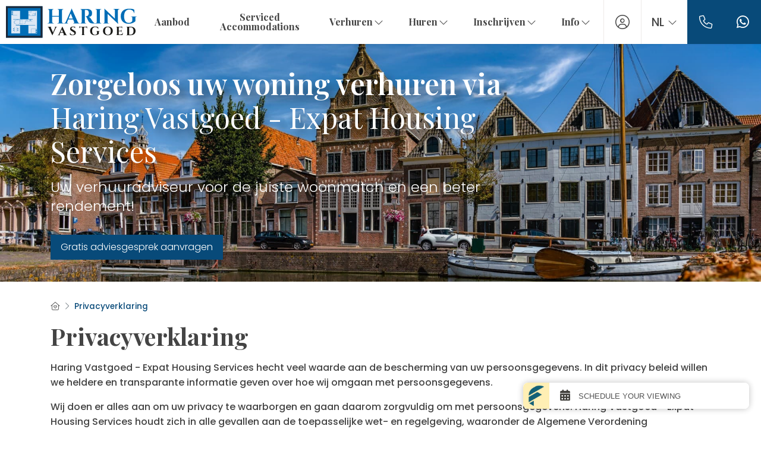

--- FILE ---
content_type: text/html; charset=utf-8
request_url: https://haringverhuurmakelaar.nl/28-32c8/privacyverklaring
body_size: 14067
content:

<!DOCTYPE html>
<html prefix="og: http://ogp.me/ns# fb: http://www.facebook.com/2008/fbml#" lang="nl">
<head>
    <meta charset="utf-8" />
    <meta http-equiv="X-UA-Compatible" content="IE=edge" />
    <meta name="viewport" content="width=device-width, initial-scale=1, maximum-scale=5, user-scalable=1" /> <!--320-->

<title>Privacyverklaring  | Haring Vastgoed - Expat Housing Services</title>


    <meta property="og:site_name" content="Haring Vastgoed - Expat Housing Services">
<meta property="og:locale" content="nl-NL">

    <meta property="og:url" content="https://haringverhuurmakelaar.nl/28-32c8/privacyverklaring?ref=og">
<meta property="og:type" content="website">
    <meta property="og:title" content="Privacyverklaring">


<meta property="twitter:card" content="summary_large_image">

    <meta name="twitter:url" content="https://haringverhuurmakelaar.nl/28-32c8/privacyverklaring?ref=og">
    <meta name="twitter:title" content="Privacyverklaring">







            <link rel="alternate" hreflang="en" href="https://haringverhuurmakelaar.nl/en-gb/28-6eaa/privacy-policy">
            <link rel="canonical" href="https://haringverhuurmakelaar.nl/28-32c8/privacyverklaring" >
                <link rel="alternate" hreflang="x-default" href="https://haringverhuurmakelaar.nl/28-32c8/privacyverklaring">
            <link rel="alternate" hreflang="nl" href="https://haringverhuurmakelaar.nl/28-32c8/privacyverklaring">

    <link rel="preconnect" href="//cdnjs.cloudflare.com" crossorigin>
    <link rel="dns-prefetch" href="//cdnjs.cloudflare.com" crossorigin>
    <link rel="preconnect" href="//kit.fontawesome.com" crossorigin>
    <link rel="dns-prefetch" href="//kit.fontawesome.com" crossorigin>
    <link rel="preconnect" href="//kit-pro.fontawesome.com" crossorigin>
    <link rel="dns-prefetch" href="//kit-pro.fontawesome.com" crossorigin>
    <link rel="preconnect" href="//hayweb.blob.core.windows.net" crossorigin>
    <link rel="dns-prefetch" href="//hayweb.blob.core.windows.net" crossorigin>
    <link rel="preconnect" href="//ajax.googleapis.com" crossorigin>
    <link rel="dns-prefetch" href="//ajax.googleapis.com" crossorigin>
    <link rel="preconnect" href="//haywebattachments.blob.core.windows.net" crossorigin>
    <link rel="dns-prefetch" href="//haywebattachments.blob.core.windows.net" crossorigin>
    <link rel="preload" href="/Content/Themes/HW043/css/critical.css" as="style">
        <link rel="preload" href="//hayweb.blob.core.windows.net/public/4dnp4q/2-beta/customer.css" as="style">
    <link href="/Content/Themes/HW043/css/critical.css" rel="stylesheet" />
    <link rel="preconnect" href="https://fonts.googleapis.com">
<link rel="preconnect" href="https://fonts.gstatic.com" crossorigin>
<link href="https://fonts.googleapis.com/css2?family=Playfair+Display:wght@400;600;700&family=Poppins:wght@300;500;700&display=swap" rel="stylesheet">

    


    <link rel="apple-touch-icon" sizes="180x180" href="//hayweb.blob.core.windows.net/public/4dnp4q/2-beta/apple-touch-icon.png">
    <link rel="icon" type="image/png" sizes="32x32" href="//hayweb.blob.core.windows.net/public/4dnp4q/2-beta/favicon-32x32.png">
    <link rel="icon" type="image/png" sizes="16x16" href="//hayweb.blob.core.windows.net/public/4dnp4q/2-beta/favicon-16x16.png">
    <link rel="manifest" href="//hayweb.blob.core.windows.net/public/4dnp4q/2-beta/site.webmanifest" />
    <link rel="mask-icon" href="//hayweb.blob.core.windows.net/public/4dnp4q/2-beta/safari-pinned-tab.svg" color="#1b1b1b" />
<link rel="shortcut icon" href="//hayweb.blob.core.windows.net/public/4dnp4q/2-beta/favicon.ico">
    <meta name="msapplication-TileColor" content="#f4f4f4">
    <meta name="msapplication-config" content="//hayweb.blob.core.windows.net/public/4dnp4q/2-beta/browserconfig.xml">
    <meta name="theme-color" content="#ffffff">

    <!-- CUSTOM SITE SCRIPT --><!-- Google tag (gtag.js) --> <script async src="https://www.googletagmanager.com/gtag/js?id=G-7S9NPNTSH2"></script> <script> window.dataLayer = window.dataLayer || []; function gtag(){dataLayer.push(arguments);} gtag('js', new Date()); gtag('config', 'G-7S9NPNTSH2'); </script>
<!-- DSPPLATFORM Tracking Code BEGIN -->
<script type="text/javascript">
    window._adftrack = Array.isArray(window._adftrack) ? window._adftrack : (window._adftrack ? [window._adftrack] : []);
    window._adftrack.push({
        HttpHost: 'track.adform.net',
        pm: 2897926
    });
    (function () { var s = document.createElement('script'); s.type = 'text/javascript'; s.async = true; s.src = 'https://s2.adform.net/banners/scripts/st/trackpoint-async.js'; var x = document.getElementsByTagName('script')[0]; x.parentNode.insertBefore(s, x); })();

</script>
<noscript>
    <p style="margin:0;padding:0;border:0;">
        <img src="https://track.adform.net/Serving/TrackPoint/?pm=2897926" width="1" height="1" alt="" />
    </p>
</noscript>
<!-- DSPPLATFORM Tracking Code END -->

<!-- Nexxtmove Insights -->

<script>

(function(n,x,t,m,o,v,e){n[o]=n[o]||function(){(n[o].q=n[o].q||[]).push(arguments)};

function w(){x.removeEventListener('mousemove',w);x.removeEventListener('touchmove',w);

v=x.createElement(t),e=x.getElementsByTagName(t)[0];v.async=1;v.src=m;e.parentNode.insertBefore(v,e)

}x.addEventListener('mousemove',w);x.addEventListener('touchmove',w)

})(window,document,'script','https://nexxtmove-313510.web.app/nm.js','nm');

 

nm('init', 2258);

nm('autotrack');

</script>

<!-- Einde Nexxtmove Insights -->


<script src="//haringverhuurmakelaar.friva.nl/widget.js"></script><!-- /CUSTOM SITE SCRIPT -->
    


<script>
    function googleAnalyticsTrackEvent(eventCategory, eventAction, eventLabel, eventValue, fieldsObject) {

    }
</script>
</head>
        <body class="page page28">




<div class="wrapper">
    <div class="mainnavcontainer" role="banner">
        <nav class="mainnav navbar navbar-expand-lg " aria-label="Hoofdmenu">
            <a class="navbar-brand" href="/" title="Haring Vastgoed - Expat Housing Services">
                <img alt="Haring Vastgoed - Expat Housing Services" class="img-fluid logo" src="//hayweb.blob.core.windows.net/public/4dnp4q/2-beta/logo.svg" loading="lazy" height="42" />
            </a>



        <div class="widget whatsapp ">
            <button class="whatsapp__button" title="Stuur ons een bericht op WhatsApp" data-toggle="tooltip" data-placement="bottom" >
                <i class="fab fa-fw fa-whatsapp"></i> 
                <span class="sr-only">Stuur ons een bericht op WhatsApp</span>
            </button>
            <div class="whatsapp__box">
                <div class="whatsapp__box--header">
                    <span><i class="fab fa-fw fa-whatsapp"></i> WhatsApp</span>
                    <button>
                        <i class="fal fa-fw fa-times"></i>
                        <span class="sr-only">Sluiten</span>
                    </button>
                </div>
                <div class="whatsapp__box--content">
                    <div class="balloon">
Hallo, hoe kunnen we je helpen?                    </div>
                    <a class="poweredby" href="https://kolibri.software/websites" target="_blank"  rel="noreferrer">Powered by: Housenet</a>
                </div>
                <div class="whatsapp__box--footer">
                    <label for="whatsappmessageinput" class="sr-only">Type een bericht</label>
                    <input id="whatsappmessageinput" name="whatsappmessageinput" class="question form-control" placeholder="Type een bericht" autocomplete="off">
                    <button class="chatSubmit" data-src="">
                        <i class="fal fa-fw fa-paper-plane"></i>
                        <span class="sr-only">Verzenden</span>
                    </button>
                </div>
            </div>
        </div>


    <a class="widget phonenumber" href="tel:+31229703649" 
                  
        title="Bel ons nu: 0229703649"
       data-toggle="tooltip" data-placement="bottom"
       
>
        <i class="fal fa-fw fa-phone"></i>
        <span class="sr-only">0229703649</span>
    </a>


        <div id="account-widget">
            <ul class="navbar-nav loggedout account-container">
                    <li class="nav-item register">
                        <a href="/40-4b49/gebruiker-inschrijven?ReturnUrl=%2f28-32c8%2fprivacyverklaring" class="nav-link account-create" aria-label="Registreren">
                            <i class="fal fa-fw fa-user-circle"></i>
                            <span class="sr-only">Registreren</span>
                        </a>
                    </li>
                                    <li class="nav-item">
                        <a href="#login-popup" class="nav-link  account-login" data-toggle="modal" aria-label="Inloggen" title="Inloggen/ Registreren ">
                            <i class="fal fa-fw fa-user-circle"></i>
                            <span class="sr-only">Inloggen</span>
                        </a>
                    </li>
            </ul>
        </div>
    <div class="lang-picker widget">
        <div class="dropdown">
            <a class="lang-active" href="#" id="langpickerdropdown" data-toggle="dropdown" title="Kies taal">
                <i class="fal fa-chevron-down"></i>
                <span class="sr-only">Kies taal</span>
            </a>
            <ul class="dropdown-menu lang-picker pull-right" role="menu" aria-labelledby="langpickerdropdown">
                <li class="dropdown-header">Kies taal</li>
                        <li class="dropdown-item">
                            <a id="lang-picker-en-GB" class="nav-link flag lang-picker" lang="en-GB" href="https://haringverhuurmakelaar.nl/en-gb/28-6eaa/privacy-policy" title="English ">
                                <span class="flag-icon flag-icon-gb"></span>
                                <span class="name">English </span>
                                <span class="iso">GB</span>
                            </a>
                        </li>
                        <li class="dropdown-item active">
                            <span id="lang-picker-nl-NL" class="nav-link flag active lang-picker" lang="nl-NL" title="Nederlands ">
                                <span class="flag-icon flag-icon-nl"></span>
                                <span class="name">Nederlands </span>
                                <span class="iso">NL</span>
                            </span>
                        </li>
            </ul>
        </div>
    </div>
                            <button class="navbar-toggler" type="button" data-toggle="collapse" data-target="#togglemainnavbar" aria-controls="#togglemainnavbar" aria-expanded="false" aria-label="Toggle Hoofdmenu">
                    <span class="icon">
                        <span></span>
                        <span></span>
                        <span></span>
                        <span></span>
                    </span>
                    <span class="sr-only">Hoofdmenu</span>
                </button>
                <div class="collapse navbar-collapse mainnavbar" id="togglemainnavbar" role="navigation">

<ul id="menu-1" class="menu-main navbar-nav items__right">
            <li class="nav-item  inactive  level-1 type-text">
                <a class="nav-link " href="/"  >

                    Home                 </a>

            </li>            
            <li class="nav-item  inactive  level-1 type-text">
                <a class="nav-link " href="/woningaanbod/huur"  >

                    Aanbod                 </a>

            </li>            
            <li class="nav-item  inactive  level-1 type-text">
                <a class="nav-link " href="/48-795c/gemeubileerde-woningen-te-huur-in-hoorn-groot-amsterdam"  >

                    Serviced Accommodations                 </a>

            </li>            
            <li class="nav-item dropdown inactive  level-1 type-text">
                <a class="nav-link dropdown-toggle" href="#"    id="dropdown43" data-toggle="dropdown"  >

                    Verhuren                         <i class="fal fa-fw fa-chevron-down"></i>
                </a>

                    <ul class="dropdown-menu menuItem-43" role="menu" aria-labelledby="dropdown43">
                                <li class="dropdown-item  inactive  level-2 type-text">
            <a role="menuitem" class="nav-link  " href="/24-365f/zorgeloos-verhuren-aan-expats-en-multinationals"  >
                Zorgeloos verhuren             </a>

        </li>
        <li class="dropdown-item  inactive  level-2 type-text">
            <a role="menuitem" class="nav-link  " href="/47-172a/klantreis"  >
                De klantreis (verhuurder)             </a>

        </li>
        <li class="dropdown-item  inactive  level-2 type-text">
            <a role="menuitem" class="nav-link  " href="/5-5295/beheer"  >
                Beheer             </a>

        </li>
        <li class="dropdown-item  inactive  level-2 type-text">
            <a role="menuitem" class="nav-link  " href="/27-c5bc/neem-contact-op-object-aanbieden/huurprijs-berekenen-vrije-sector"  >
                Huurprijs berekenen             </a>

        </li>
        <li class="dropdown-item  inactive  level-2 type-text">
            <a role="menuitem" class="nav-link  " href="/23-d2a8/screen-uw-huurder-snel-veilig-en-betrouwbaar"  >
                Huurder Screening              </a>

        </li>

                    </ul>
            </li>            
            <li class="nav-item dropdown inactive  level-1 type-text">
                <a class="nav-link dropdown-toggle" href="#"    id="dropdown77" data-toggle="dropdown"  >

                    Huren                         <i class="fal fa-fw fa-chevron-down"></i>
                </a>

                    <ul class="dropdown-menu menuItem-77" role="menu" aria-labelledby="dropdown77">
                                <li class="dropdown-item  inactive  level-2 type-text">
            <a role="menuitem" class="nav-link  " href="/32-9f13/huren-voor-bedrijven-zoekservice-voor-bedrijven"  >
                Aanhuur Bedrijven             </a>

        </li>
        <li class="dropdown-item  inactive  level-2 type-text">
            <a role="menuitem" class="nav-link  " href="/33-8900/gebruiker-inschrijven/direct-inschrijven"  >
                Direct inschrijven             </a>

        </li>

                    </ul>
            </li>            
            <li class="nav-item dropdown inactive  level-1 type-text">
                <a class="nav-link dropdown-toggle" href="#"    id="dropdown102" data-toggle="dropdown"  >

                    Inschrijven                         <i class="fal fa-fw fa-chevron-down"></i>
                </a>

                    <ul class="dropdown-menu menuItem-102" role="menu" aria-labelledby="dropdown102">
                                <li class="dropdown-item  inactive  level-2 type-text">
            <a role="menuitem" class="nav-link  " href="/40-4731/gebruiker-inschrijven/registreren-voor-woningmail"  >
                Registreren voor woningmail             </a>

        </li>
        <li class="dropdown-item  inactive  level-2 type-text">
            <a role="menuitem" class="nav-link  " href="https://hayweb.blob.core.windows.net/public/4dnp4q/1/Interesseformulier%20huurwoning.pdf"  >
                Interesseformulier huurwoning             </a>

        </li>

                    </ul>
            </li>            
            <li class="nav-item dropdown inactive  level-1 type-text">
                <a class="nav-link dropdown-toggle" href="#"    id="dropdown101" data-toggle="dropdown"  >

                    Info                         <i class="fal fa-fw fa-chevron-down"></i>
                </a>

                    <ul class="dropdown-menu menuItem-101" role="menu" aria-labelledby="dropdown101">
                                <li class="dropdown-item  inactive  level-2 type-text">
            <a role="menuitem" class="nav-link  " href="/25-4f2b/over-ons"  >
                Over ons             </a>

        </li>
        <li class="dropdown-item  inactive  level-2 type-text">
            <a role="menuitem" class="nav-link  " href="/44-2a92/nieuws/nieuws"  >
                Nieuws             </a>

        </li>
        <li class="dropdown-item  inactive  level-2 type-text">
            <a role="menuitem" class="nav-link  " href="/45-4724/nieuwsbrief"  >
                Nieuwsbrief             </a>

        </li>
        <li class="dropdown-item  inactive  level-2 type-text">
            <a role="menuitem" class="nav-link  " href="/31-aba/veelgestelde-vragen/veelgestelde-vragen"  >
                Veelgestelde vragen             </a>

        </li>
        <li class="dropdown-item  inactive  level-2 type-text">
            <a role="menuitem" class="nav-link  " href="/8-bffa/contact/contact"  >
                Contact             </a>

        </li>

                    </ul>
            </li>            



</ul>
                </div>
        </nav>
    </div>
    



        <div class="slider-container" id="outer-slider2" role="region">
            <div class="content " id="slider2">


                                <div class="slide slide-1 lazy" data-bg="url('//hayweb.blob.core.windows.net/public/4dnp4q/2-beta/slider/slider1/slide1.jpg')">
                                        <div class="container">
                                            <div class="carouselcaption">
                                                    <div class="sliderTitle">
                                                        <h1><span class="block"><strong>Zorgeloos uw woning verhuren via </strong></span> Haring Vastgoed - Expat Housing Services</h1>
                                                    </div>
                                                                                                    <div class="sliderDesc"><p>Uw verhuuradviseur voor de juiste woonmatch en een beter rendement!</p><a href="/27-4c11/neem-contact-op-object-aanbieden/gratis-huurwaarde-taxatie" class="btn btn-primary">Gratis adviesgesprek aanvragen</a></div>
                                            </div>
                                        </div>
                                </div>
            </div>
        </div>

<div class="container">
    <div class="row justify-content-between">
        <div class="col-lg main">
<nav aria-label="breadcrumb" class="breadcrumb-container">
    <ol class="breadcrumb" itemscope="itemscope" itemtype="https://schema.org/BreadcrumbList">

        <li class="breadcrumb-item breadcrumbs-home" itemprop="itemListElement" itemscope="itemscope" itemtype="https://schema.org/ListItem" >
                <a href="/" itemprop="item" typeof="WebPage">
                    <span>
                        <i class="fal fa-home-heart"></i>
                    </span>
                    <meta itemprop="name" content="Home" />
                </a>
                <meta itemprop="position" content="1" />
        </li>
        <li class="breadcrumb-item active" itemprop="itemListElement" itemscope="itemscope" itemtype="https://schema.org/ListItem"   aria-current="page"  >
                    <i class="fal fa-chevron-right"></i>
                    <a href="/28-32c8/privacyverklaring" itemprop="item" typeof="WebPage">
                        <span itemprop="name">Privacyverklaring</span>
                    </a>
                    <meta itemprop="position" content="2" />
        </li>
    </ol>
</nav>    
            

    <div class="text page clearfix" role="main">



        <h1 class="article-title">Privacyverklaring</h1>
<p>Haring Vastgoed - Expat Housing Services hecht veel waarde aan de bescherming van uw persoonsgegevens. In dit privacy beleid willen we heldere en transparante informatie geven over hoe wij omgaan met persoonsgegevens.</p>
<p>Wij doen er alles aan om uw privacy te waarborgen en gaan daarom zorgvuldig om met persoonsgegevens. Haring Vastgoed - Expat Housing Services houdt zich in alle gevallen aan de toepasselijke wet- en regelgeving, waaronder de Algemene Verordening Gegevensbescherming. Dit brengt met zich mee dat wij in ieder geval:</p>
<ul>
    <li>Uw persoonsgegevens verwerken in overeenstemming met het doel waarvoor deze zijn verstrekt, deze doelen en type persoonsgegevens zijn beschreven in dit Privacy policy;</li>
    <li>Verwerking van uw persoonsgegevens beperkt is tot enkel die gegevens welke minimaal nodig zijn voor de doeleinden waarvoor ze worden verwerkt;</li>
    <li>Vragen om uw uitdrukkelijke toestemming als wij deze nodig hebben voor de verwerking van uw persoonsgegevens;</li>
    <li>Passende technische en organisatorische maatregelen hebben genomen zodat de beveiliging van uw persoonsgegevens gewaarborgd is;</li>
    <li>Geen persoonsgegevens doorgeven aan andere partijen, tenzij dit nodig is voor uitvoering van de doeleinden waarvoor ze zijn verstrekt;</li>
    <li>Op de hoogte zijn van uw rechten omtrent uw persoonsgegevens, u hierop willen wijzen en deze respecteren.
    </li>
</ul>
<p>Als Haring Vastgoed - Expat Housing Services zijn wij verantwoordelijk voor de verwerking van uw persoonsgegevens. Indien u na het doornemen van ons Privacy policy, of in algemenere zin, vragen heeft hierover of contact met ons wenst op te nemen kan dit via onderstaande contactgegevens:</p>
<p><strong>Haring Vastgoed - Expat Housing Services</strong><br />
<br />
 <br />
<a href="mailto:info@haringverhuurmakelaar.nl">info@haringverhuurmakelaar.nl</a><br />
<a href="tel:+310229703649">+310229703649</a><br />
</p>
<h3>Verwerking van persoonsgegevens van klanten of leveranciers</h3>
<p>Persoonsgegevens van klanten of leveranciers worden door Haring Vastgoed - Expat Housing Services verwerkt
ten behoeve van de volgende doelstelling(en):</p>
<ul>
    <li>Administratieve doeleinde;</li>
    <li>Communicatie over de opdracht en/of uitnodigingen;</li>
    <li>Het uitvoering geven aan of het uitgeven van een opdracht.</li>
</ul>
<p>Grondslag voor deze persoonsgegevens is:</p>
<ul>
    <li>De overeengekomen opdracht;</li>
</ul>
<p>Voor de bovenstaande doelstelling(en) kan Haring Vastgoed - Expat Housing Services de volgende persoonsgegevens van u vragen:</p>
<ul>
    <li>Voornaam;</li>
    <li>Tussenvoegsel;</li>
    <li>Achternaam;</li>
    <li>(Zakelijk) Telefoonnummer;</li>
    <li>(Zakelijk) E-mailadres;</li>
    <li>Geslacht;</li>
</ul>
<p>Uw persoonsgegevens worden door Haring Vastgoed - Expat Housing Services opgeslagen ten behoeve van bovengenoemde verwerking(en) voor de periode:</p>
<ul>
    <li>Gedurende de looptijd van de overeenkomst en daarna alleen in de financi&#235;le administratie voor maximaal 7 jaar.</li>
</ul>
<h3>Verwerking van persoonsgegevens van Medewerkers</h3>
<p>Persoonsgegevens van Medewerkers worden door Haring Vastgoed - Expat Housing Services verwerkt ten behoeve van de volgende doelstelling(en):</p>
<ul>
    <li>Uitvoering geven aan de arbeidsovereenkomst.</li>
</ul>
<p>Grondslag voor deze persoonsgegevens is:</p>
<ul>
    <li>De arbeidsovereenkomst.</li>
</ul>
<p>Voor de bovenstaande doelstelling(en) kan Haring Vastgoed - Expat Housing Services de volgende persoonsgegevens van u vragen:</p>
<ul>
    <li>Voornaam;</li>
    <li>Tussenvoegsel;</li>
    <li>Achternaam;</li>
    <li>Telefoonnummer;</li>
    <li>E-mailadres;</li>
    <li>Geboortedatum;</li>
    <li>Salarisgegevens;</li>
    <li>Kopie ID;</li>
    <li>BSN-nummer;</li>
    <li>Bankgegevens.</li>
</ul>
<p>Uw persoonsgegevens worden door Haring Vastgoed - Expat Housing Services opgeslagen ten behoeve van bovengenoemde verwerking(en) voor de periode:</p>
<ul>
    <li>Gedurende de periode dat men een contract heeft en daarna alleen in de financi&#235;le administratie voor maximaal 7 jaar.</li>
</ul>
<h3>Verstrekking aan derden</h3>
<p>De gegevens die u aan ons geeft kunnen wij aan derde partijen verstrekken indien dit noodzakelijk is voor uitvoering van de hierboven beschreven doeleinden.</p>
<p>Zo maken wij gebruik van een derde partij voor:</p>
<ul>
    <li>Het verzorgen van de internetomgeving van het AVG-programma;</li>
    <li>Het verzorgen van de (financi&#235;le) administratie van Haring Vastgoed - Expat Housing Services</li>
</ul>
<p>Wij geven nooit persoonsgegevens door aan andere partijen waarmee we geen verwerkersovereenkomst hebben afgesloten. Met deze partijen (verwerkers) maken wij hierin
uiteraard de nodige afspraken om de beveiliging van uw persoonsgegevens te waarborgen. Verder zullen wij de door uw verstrekte gegevens niet aan andere partijen verstrekken, tenzij dit wettelijk verplicht en toegestaan is. Een voorbeeld hiervan is dat de politie in het kader van een onderzoek (persoons)gegevens bij ons opvraagt. In een dergelijk geval dienen wij medewerking te verlenen en zijn dan ook verplicht deze gegevens af te geven. Tevens kunnen wij persoonsgegevens delen met
derden indien u ons hier schriftelijk toestemming voor geeft.</p>
<h3>Binnen de EU</h3>
<p>Wij verstrekken geen persoonsgegevens aan partijen welke gevestigd zijn buiten de EU.</p>
<h3>Bewaartermijn</h3>
<p>Haring Vastgoed - Expat Housing Services bewaart persoonsgegevens niet langer dan noodzakelijk voor het doel waarvoor deze zijn verstrekt dan wel op grond van de wet is vereist.</p>
<h3>Beveiliging</h3>
<p>Wij hebben passende technische en organisatorische maatregelen genomen om persoonsgegevens van u te beschermen tegen onrechtmatige verwerking, zo hebben we bijvoorbeeld de volgende maatregelen genomen;</p>
<ul>
    <li>Alle personen die namens Haring Vastgoed - Expat Housing Services van uw gegevens kennis kunnen nemen, zijn gehouden aan geheimhouding daarvan.</li>
    <li>We hanteren een gebruikersnaam en wachtwoordbeleid op al onze systemen;</li>
    <li>We pseudonimiseren en zorgen voor de encryptie van persoonsgegevens als daar aanleiding toe is;</li>
    <li>Wij maken back-ups van de persoonsgegevens om deze te kunnen herstellen bij fysieke of technische incidenten;</li>
    <li>We testen en evalueren regelmatig onze maatregelen;</li>
    <li>Onze medewerkers zijn ge&#239;nformeerd over het belang van de bescherming van persoonsgegevens</li>
</ul>
<h3>Rechten omtrent uw gegevens</h3>
<p>U heeft recht op inzage, rectificatie of verwijdering van de persoonsgegeven welke wij van u ontvangen hebben. Tevens kunt u bezwaar maken tegen de verwerking van uw persoonsgegevens (of een deel hiervan) door ons of door &#233;&#233;n van onze verwerkers. Ook heeft u het recht om de door u verstrekte gegevens door ons te laten overdragen aan uzelf of in opdracht van u direct aan een andere partij. Wij kunnen u vragen om u te legitimeren voordat wij gehoor kunnen geven aan voornoemde verzoeken.</p>
<p>Mogen wij uw persoonsgegevens verwerken op basis van een door u gegeven toestemming hiertoe, dan heeft u altijd het recht deze toestemming in te trekken.</p>
<h3>Klachten</h3>
<p>Mocht u een klacht hebben over de verwerking van uw persoonsgegevens dan vragen wij u hierover direct contact met ons op te nemen. Komen wij er samen met u niet uit dan vinden wij dit natuurlijk erg vervelend. U heeft altijd het recht een klacht in te dienen bij de <a href="https://autoriteitpersoonsgegevens.nl/" target="_blank">Autoriteit Persoonsgegevens</a>, dit is de toezichthoudende autoriteit op het gebied van privacybescherming.</p>
<h3>Vragen</h3>
<p>Als u naar aanleiding van ons Privacy Statement nog vragen of opmerkingen heeft neem dan contact met ons op!</p>
<p><strong>Haring Vastgoed - Expat Housing Services</strong><br />
<br />
 <br />
<a href="mailto:info@haringverhuurmakelaar.nl">info@haringverhuurmakelaar.nl</a><br />
<a href="tel:+310229703649">+310229703649</a><br />
</p>    </div>

        </div>
    </div>
</div>









<div class="widget branchelogos" role="region" aria-label="Partners of">
    <div class="branchelogos-carousel owl-carousel">
                <a class="item" href="https://www.vastgoednederland.nl/" target="_blank" rel="noreferrer">
                    <img class="lazy" data-src="//hayweb.blob.core.windows.net/public/00_branchelogos/SVG/vastgoedned.svg" title="Vastgoed Nederland" alt="Logo - Vastgoed Nederland" width="120" height="80" />
                        <span class="sr-only">Vastgoed Nederland</span>
                </a>
                <a class="item" href="https://www.huurcheck.nl/" target="_blank" rel="noreferrer">
                    <img class="lazy" data-src="//hayweb.blob.core.windows.net/public/00_branchelogos/SVG/huurcheckNL.svg" title="huurcheck" alt="Logo - huurcheck" width="120" height="80" />
                        <span class="sr-only">huurcheck</span>
                </a>
                <a class="item" href="https://www.pararius.nl/makelaars/wognum/haring-expat-housing-services" target="_blank" rel="noreferrer">
                    <img class="lazy" data-src="//hayweb.blob.core.windows.net/public/00_branchelogos/SVG/pararius.svg" title="pararius" alt="Logo - pararius" width="120" height="80" />
                        <span class="sr-only">pararius</span>
                </a>
                <a class="item" href="https://www.funda.nl/" target="_blank" rel="noreferrer">
                    <img class="lazy" data-src="//hayweb.blob.core.windows.net/public/00_branchelogos/SVG/funda.svg" title="funda" alt="Logo - funda" width="120" height="80" />
                        <span class="sr-only">funda</span>
                </a>
                <a class="item" href="https://www.huurwoningen.nl/" target="_blank" rel="noreferrer">
                    <img class="lazy" data-src="//hayweb.blob.core.windows.net/public/00_branchelogos/SVG/huurwoningen.svg" title="Huurwoningen.nl" alt="Logo - Huurwoningen.nl" width="120" height="80" />
                        <span class="sr-only">Huurwoningen.nl</span>
                </a>
                <a class="item" href="https://www.scvm.nl/keurmerk-verhuurveilig/over-keurmerk-verhuurveilig" target="_blank" rel="noreferrer">
                    <img class="lazy" data-src="https://hayweb.blob.core.windows.net/public/00_branchelogos/verhuurveilig.png" title="VerhuurVeilig" alt="Logo - VerhuurVeilig" width="120" height="80" />
                        <span class="sr-only">VerhuurVeilig</span>
                </a>
                <div class="item">
                    <img class="lazy" data-src="https://hayweb.blob.core.windows.net/public/00_branchelogos/MCCEpi.jpg" title="MCEPI" alt="Logo - MCEPI" width="120" height="80" />
                        <span class="sr-only">MCEPI</span>
                </div>
                <a class="item" href="https://www.scvm.nl/" target="_blank" rel="noreferrer">
                    <img class="lazy" data-src="https://hayweb.blob.core.windows.net/public/00_branchelogos/SVG/scvm.svg" title="SCVM" alt="Logo - SCVM" width="120" height="80" />
                        <span class="sr-only">SCVM</span>
                </a>
                <a class="item" href="https://www.housingbookers.com/" target="_blank" rel="noreferrer">
                    <img class="lazy" data-src="//hayweb.blob.core.windows.net/public/4dnp4q/2-beta/housing-bookers.svg" title="Housing Bookers" alt="Logo - Housing Bookers" width="120" height="80" />
                        <span class="sr-only">Housing Bookers</span>
                </a>
                <a class="item" href="https://joriskunst.nl/" target="_blank" rel="noreferrer">
                    <img class="lazy" data-src="//hayweb.blob.core.windows.net/public/4dnp4q/2-beta/logo-joris-kunst.svg" title="Joris Kunst" alt="Logo - Joris Kunst" width="120" height="80" />
                        <span class="sr-only">Joris Kunst</span>
                </a>
    </div>
</div>    <footer class="websiteFooter" role="contentinfo">
        <div class="container">
            <div class="footerWidgets">

<div id="menu-3" class="col footerMenu">
        <div class="col inactive  level-1 type-text">
            <h3 class="widgetTitle">Verhuren</h3>
                <ul>
                            <li class="level-2 type-text">
            <a href="/24-365f/zorgeloos-verhuren-aan-expats-en-multinationals" >
                <span>Woning verhuren</span>
            </a>

        </li>
        <li class="level-2 type-text">
            <a href="/23-d2a8/screen-uw-huurder-snel-veilig-en-betrouwbaar" >
                <span>Digitaal woondossier</span>
            </a>

        </li>
        <li class="level-2 type-text">
            <a href="/5-5295/beheer" >
                <span>Beheer</span>
            </a>

        </li>
        <li class="level-2 type-text">
            <a href="/27-c5bc/neem-contact-op-object-aanbieden/huurprijs-berekenen-vrije-sector" >
                <span>Gratis huurwaarde taxatie</span>
            </a>

        </li>

                </ul>
        </div>
        <div class="col inactive  level-1 type-text">
            <h3 class="widgetTitle">Huren</h3>
                <ul>
                            <li class="level-2 type-text">
            <a href="/woningaanbod/huur" >
                <span>Aanbod</span>
            </a>

        </li>
        <li class="level-2 type-text">
            <a href="/32-9f13/huren-voor-bedrijven-zoekservice-voor-bedrijven" >
                <span>Aanhuur mogelijkheden</span>
            </a>

        </li>
        <li class="level-2 type-text">
            <a href="/33-8900/gebruiker-inschrijven/direct-inschrijven" >
                <span>Direct inschrijven</span>
            </a>

        </li>

                </ul>
        </div>
        <div class="col inactive  level-1 type-text">
            <h3 class="widgetTitle">Informatie</h3>
                <ul>
                            <li class="level-2 type-text">
            <a href="/" >
                <span>Home</span>
            </a>

        </li>
        <li class="level-2 type-text">
            <a href="/25-4f2b/over-ons" >
                <span>Over ons</span>
            </a>

        </li>
        <li class="level-2 type-text">
            <a href="/31-aba/veelgestelde-vragen/veelgestelde-vragen" >
                <span>Veelgestelde vragen</span>
            </a>

        </li>
        <li class="level-2 type-text">
            <a href="/8-bffa/contact/contact" >
                <span>Contact</span>
            </a>

        </li>

                </ul>
        </div>
 
</div>  
                        <div class="col col-lg-3">
                            <h2 class="widgetTitle">Contact</h2>


<div class="widget company" itemscope="itemscope" itemtype="https://schema.org/Organization">
        <h3 class="company name" itemprop="name">Haring Vastgoed - Expat Housing Services</h3>
    <div class="d-flex">
        <address itemprop="address" itemscope="itemscope" itemtype="https://schema.org/PostalAddress">
                                                        </address>
    </div>
<span class="company TelephoneNumber clearfix">
    <span class="sr-only">Telefoon:</span>    
    <a  itemprop="telephone" href="tel:+31229703649"  content="+31229703649" >0229703649</a>
</span>
                <span class="company EmailAddress clearfix">
            <span class="sr-only">E-mail:</span>
            <span itemprop="email"><a class="obfuscated-mail-address" style="display: none" href="#">vasb#unevatireuhheznxrynne.ay</a></span>
        </span>
</div>
                        </div>
<div class="col">
<div class="widbm" data-id="28707" data-type="1"></div>
<script src="//www.wieisdebestemakelaar.nl/js/widget.js"></script>
</div><div class="newsletter col">
<h3 class="widgetTitle">Inschrijven nieuwsbrief</h3>
<iframe allowTransparency="true" style="border:none;width:100%;height:220px;" src="https://embed.nexxtmove.nl/customers/2258/subscribe"></iframe>
</div>
            </div>
            <div class="footerBottom">
                <span class="copyright">
                    Copyright &#169; 2026 - Haring Vastgoed - Expat Housing Services
                </span>
<div class="widget social" itemscope="itemscope" itemtype="https://schema.org/Organization">
    <link itemprop="url" href="https://haringverhuurmakelaar.nl" />
        <a href="https://www.facebook.com/HaringExpatHousingServices" target="_blank" class="social social_facebook" itemprop="sameAs" aria-label="Vind ons leuk op Facebook" rel="noreferrer" >
            <i class="fab fa-fw fa-facebook-f"></i>
            <span class="sr-only">Vind ons leuk op Facebook</span>
        </a>
                <a href="https://linkedin.com/company/expat-housing-services" target="_blank" class="social social_linkedin" itemprop="sameAs" aria-label="LinkedIn webpagina" rel="noreferrer">
            <i class="fab fa-fw fa-linkedin-in"></i>
            <span class="sr-only">LinkedIn webpagina</span>
        </a>
                <a href="https://www.instagram.com/haring_verhuur_makelaar/" target="_blank" class="social social_googleplus" itemprop="sameAs" aria-label="Google+ webpagina" rel="noreferrer">
            <i class="fab fa-fw fa-google-plus-g"></i>
            <span class="sr-only">Google+ webpagina</span>
        </a>
    </div>

<ul id="menu-2" class="nav subfooterMenu">
            <li class="nav-item  inactive  level-1 type-text">
                <a class="nav-link " href="/"  >

                    Home                 </a>

            </li>            
            <li class="nav-item  inactive  level-1 type-text">
                <a class="nav-link " href="/30-4eb3/sitemap/verdwaald-op-de-website-bekijk-hier-onze-sitemap"  >

                    Sitemap                 </a>

            </li>            
            <li class="nav-item  active selected level-1 type-text">
                <a class="nav-link " href="/28-32c8/privacyverklaring"  >

                    Privacyverklaring                 </a>

            </li>            
            <li class="nav-item  inactive  level-1 type-text">
                <a class="nav-link " href="/29-24e2/cookieverklaring"  >

                    Cookieverklaring                 </a>

            </li>            
            <li class="nav-item  inactive  level-1 type-text">
                <a class="nav-link " href="/8-bffa/contact/contact"  >

                    Contact                 </a>

            </li>            




</ul>
            </div>
        </div>
    </footer>
</div>

        <div class="modal fade bs-modal-sm" id="login-popup" tabindex="-1" role="dialog" aria-labelledby="myModalLabel" aria-hidden="true">
            <form class="form popup" id="members-login-popup-form" method="post" action="/">
                <div class="modal-dialog modal-sm">
                    <div class="modal-content">
                        <div class="modal-header">
                            <span class="modal-title" id="myModalLabel">Log in op je account</span>
                            <button type="button" class="close" data-dismiss="modal" aria-hidden="true">×</button>
                        </div>
                        <div class="modal-body">
                            <div id="members-login-error" style="display:none;"></div>
                            <input name="__RequestVerificationToken" type="hidden" value="cerSHGVk7BRof0gdxAw4FKGbaRNT9NdyeeOnnfhRcAzZzkRUqEVpvr9SjaAm2IEEQfD8G8dsCJUnuRBWLtcLqsr_qkK4Rue9MNQlia7LT8E1" />
                            

                            <div class="form-group">
                                <label for="LoginName">E-mailadres</label>
                                <div class="input-group">
                                    <span class="input-group-addon input-group-prepend">
                                        <span class="input-group-text">
                                            <i class="fa fa-fw fa-at"></i>
                                        </span>
                                    </span>
                                    <input autocomplete="username" class="form-control sys-check-enter" data-val="true" data-val-required="Dit is een verplicht veld." id="LoginName" name="LoginName" placeholder="E-mail" tabindex="1" type="email" value="" />
                                </div>
                                <span class="field-validation-valid" data-valmsg-for="LoginName" data-valmsg-replace="true"></span>
                            </div>
                            <div class="form-group">
                                <label for="Password">Wachtwoord</label>
                                <a class="cantremember pull-right" href="/11-4431/gebruiker-wachtwoord-vergeten">Vergeten?</a>
                                <div class="input-group">
                                    <span class="input-group-addon input-group-prepend">
                                        <span class="input-group-text">
                                            <i class="fa fa-fw fa-lock"></i>
                                        </span>
                                    </span>
                                    <input autocomplete="current-password" class="form-control sys-check-enter" data-val="true" data-val-required="Dit is een verplicht veld." id="Password" name="Password" placeholder="Wachtwoord" tabindex="2" type="password" />
                                </div>
                                <span class="field-validation-valid" data-valmsg-for="Password" data-valmsg-replace="true"></span>
                            </div>
                            <div class="checkbox">
                                <span class="overwrite-label">
                                    <input checked="checked" class="data-val-ignore" data-val="true" data-val-required="The Ingelogd blijven? field is required." id="RememberMe" name="RememberMe" tabindex="3" type="checkbox" value="true" /><input name="RememberMe" type="hidden" value="false" />
                                    <label for="RememberMe">Ingelogd blijven?</label>
                                </span>
                            </div>
                            <input id="ReturnUrl" name="ReturnUrl" type="hidden" value="" />
                        </div>
                        <div class="modal-footer">
                            <button class="btn btn-primary btn-block sys-login-button" tabindex="4" id="members-profile-login-button">Inloggen</button>
                            <a class="btn btn-link btn-block account-create" href="/40-4b49/gebruiker-inschrijven?ReturnUrl=%2f28-32c8%2fprivacyverklaring">Nog geen account?</a>
                        </div>
                    </div>
                </div>
            </form>
        </div>


<div id="dialog" title="" style="display: none">
    <p>
        
        <span id="dialog-content"></span>
    </p>
</div>




<link rel="stylesheet" type="text/css" href="/cache/head-2DF186B200DC01DCDA08F034DC41A7B4E5D0F990.css" /><link rel="stylesheet" type="text/css" href="/cache/head-74ACC8EFBC3F8DFF83135991CAC8C458B61A768E.css" /><link rel="stylesheet" type="text/css" href="/cache/head-EE3CC3E221365C1A7C5E2BDD7A58ECA146ED9061.css" />


    <link rel="stylesheet" href="//hayweb.blob.core.windows.net/public/4dnp4q/2-beta/customer.css" />
<script src="https://kit.fontawesome.com/c97fd25c1a.js" crossorigin="anonymous"></script>
<script src="https://cdnjs.cloudflare.com/ajax/libs/jquery/3.6.0/jquery.min.js" integrity="sha512-894YE6QWD5I59HgZOGReFYm4dnWc1Qt5NtvYSaNcOP+u1T9qYdvdihz0PPSiiqn/+/3e7Jo4EaG7TubfWGUrMQ==" crossorigin="anonymous" referrerpolicy="no-referrer"></script>
<script src="https://cdnjs.cloudflare.com/ajax/libs/jquery-migrate/3.4.0/jquery-migrate.min.js" integrity="sha512-QDsjSX1mStBIAnNXx31dyvw4wVdHjonOwrkaIhpiIlzqGUCdsI62MwQtHpJF+Npy2SmSlGSROoNWQCOFpqbsOg==" crossorigin="anonymous" referrerpolicy="no-referrer"></script>
<script src="https://cdn.jsdelivr.net/npm/bootstrap@4.6.1/dist/js/bootstrap.bundle.min.js" integrity="sha384-fQybjgWLrvvRgtW6bFlB7jaZrFsaBXjsOMm/tB9LTS58ONXgqbR9W8oWht/amnpF" crossorigin="anonymous"></script>
<script src="/0-b52b/web-constanten"></script>


<script type="text/javascript" src="/cache/footer-nl-nl-D522F41A7AF5D866263763E0BD5939F7F8137D10.js"></script>
<script type="text/javascript" src="/cache/footer-nl-nl-7A254E7D8E4801C257DAD8039D29709C3B8AA1B5.js"></script>

<script src="//api.mapbox.com/mapbox-gl-js/v0.50.0/mapbox-gl.js"></script><link href="//api.mapbox.com/mapbox-gl-js/v0.50.0/mapbox-gl.css" rel="stylesheet" /><script type="text/javascript" src="//maps.googleapis.com/maps/api/js?key=AIzaSyANrCdoa7nOMuhivrByVO2J0RySV6Pp830&amp;v=3.exp&amp;libraries=places&amp;language=nl&amp;callback=Function.prototype" ></script><script type="text/javascript" src="https://www.google.com/recaptcha/api.js?render=explicit" async="async" defer="defer"></script><script type="text/javascript" src="/cache/footer-nl-nl-ED21196C8EEA234CBEE6DE9E2000D3285BAEFB3A.js"></script>
<script>
        $(function () {
            var whatsAppURL = "https://wa.me/"
            var whatsAppNumber = "31621901575"

            $(".whatsapp__box--footer .chatSubmit").attr('data-src', whatsAppURL + whatsAppNumber);

            $('.widget.whatsapp .whatsapp__button').on('click', function (e) {
                $(this).parent().toggleClass("show");
                return false;
            });
            $('.widget.whatsapp .whatsapp__box--header button').on('click', function (e) {
                $(".widget.whatsapp").toggleClass("show");
                return false;
            });
            $(".whatsapp__box .question").keyup(function () {
                // Getting the current value of textarea
                var currentText = $(this).val();
                var encodedText = encodeURIComponent(currentText);

                // Setting the Div content
                $(".whatsapp__box--footer .chatSubmit").attr('data-src', whatsAppURL + whatsAppNumber + "?text=" + encodedText);
            });
            $('.whatsapp__box .question').keypress(function (e) {
                if (e.which == 13) {
                openURL($(".whatsapp__box--footer .chatSubmit").attr("data-src"));
                return false;
                }
            });
            $(".whatsapp__box--footer .chatSubmit").on('click', function (e) {
                openURL($(this).attr("data-src"));
                return false;
            });
            function openURL(url) {
                window.open(url, '_blank');
                $(".widget.whatsapp").toggleClass("show");
            }
        });</script>







        <link rel="stylesheet" type="text/css" href="/Content/Libs/cookieconsent/cookieconsent.min.css" />
        <script src="/Content/Libs/cookieconsent/cookieconsent.min.js"></script>
        <script type="text/javascript">
            window.addEventListener("load", function () {
                window.cookieconsent.initialise({
                    "palette": {
                        "popup": {
                            "background": "#252e39",
                            "text": "#FFFFFF"
                        },
                        "button": {
                            "background": "#084a79
",
                            "text": "#FFFFFF"
                        }
                    },
                    "theme": "classic",
                    "position": "bottom-right",
                                        "content": {
                        "message": " Deze website maakt gebruik van cookies om ervoor te zorgen dat u de beste ervaring op onze website krijgt.",
                        "link": "Lees meer",
"href": "/29-24e2/cookieverklaring",                                                "dismiss": "Begrepen!",
                    }
                })
            });
        </script>


    <script type="text/javascript" src="//hayweb.blob.core.windows.net/public/4dnp4q/2-beta/customer.js"></script>
</body>
</html>

--- FILE ---
content_type: text/html; charset=UTF-8
request_url: https://haringverhuurmakelaar.friva.nl/widget/index?uri=aHR0cHM6Ly9oYXJpbmd2ZXJodXVybWFrZWxhYXIubmwvMjgtMzJjOC9wcml2YWN5dmVya2xhcmluZw==
body_size: 6219
content:
<!DOCTYPE html>
<html lang="nl">
<head>
    <meta charset="utf-8">
    <meta name="viewport" content="width=device-width, initial-scale=1">
    <meta name="csrf-token" content="">
    <title>Haring Vastgoed | Expat Housing Services</title>
    <link rel="preconnect" href="https://fonts.googleapis.com">
    <link rel="preconnect" href="https://fonts.gstatic.com" crossorigin>
    <link rel="preconnect" href="https://haringverhuurmakelaar.friva.nl" crossorigin>
    <meta name="robots" content="noodp, noydir, noindex, nofollow" />
            <link href="https://haringverhuurmakelaar.friva.nl/assets/front/css/widget1.4.2.css" rel="stylesheet" />
        <style>
        :root {
                        --primary: #006db5;
            --secondary: #031e30;
            --secondary-hover: #031a29;
            --primary-lighten: #c0dbed;
            --primary-medium: #559ece;
            --primary-darken: #0068ac;
                                --text-color: #ffffff;
                                    }
        body {
            scrollbar-color: var(--secondary, #565656) transparent;
            scroll-behavior: smooth;
        }
        i svg {
            transform: scale(0.8);
        }
        .widget-content {
            transition: all 0.3s ease-in-out;
        }
        .widget-content:not(.collapse) {
            background: transparent;
            display: block;
            margin: 18px 0 0 0;
            padding: 0 12px;
            border-radius: 10px;
        }
        .widget-content.collapse {
            padding: 0;
        }
        .widget-container {
            background: #ffffff;
            background: rgba(255, 255, 255, 0.2);
            backdrop-filter: blur(8px);
            -webkit-backdrop-filter: blur(8px);
            box-shadow: 0 0 12px rgba(0, 0, 0, 0.25);
            bottom: 0;
            left: 50%;
            height: auto;
            transform: translate(-50%, 0);
            animation: fadeGrowIn 0.3s ease-out forwards;
        }
        .sell-wrapper {
            position: relative;
            padding-top: 32px;
        }
        .single .widget-content:not(.collapse) {
            margin-top: 0;
        }
        .single .sell-wrapper {
            padding-top: 0;
        }

        @keyframes fadeGrowIn {
            0% {
                opacity: 0;
                transform: translate(-50%, 0) scale(0.9);
            }
            100% {
                opacity: 1;
                transform: translate(-50%, -25px) scale(1);
            }
        }

        .widget-container.collapsed .js-close {
            display: none;
        }
        .widget-content.collapse .js-footer,
        .widget-content.collapse .sell-wrapper,
        .widget-content.collapse .object-list,
        .widget-content.collapse .js-heading2 {
            display: none !important;
        }
        .widget-footer {
            display: flex;
            align-items: center;
        }
        .house-card .street {
            color: var(--secondary);
        }
        .house-card .cta:not(.disabled) {
            background: var(--secondary);
            transition: all 0.3s ease-in-out;
        }
        .house-card .cta:not(.disabled):hover {
            background: var(--secondary-hover);
        }
        .js_close {
            box-shadow: 0px 0px 3px 1px rgba(0, 0, 0, .25);
            display: inline-block;
            position: absolute;
            cursor: pointer;
            height: 24px;
            width: 24px;
            text-align: center;
            color: white;
            font-family: "Helvetica";
            font-size: 22px;
            font-weight: 500;
            z-index: 5000002;
            line-height: 23px;
            right: 0;
            top: 3px;
            bottom: 100%;
            border-radius: 12px;
            background: #565656;
            margin: -12px -12px 0 0;
            transition: all 0.2s ease-in;
            transition-delay: 0.3s;
            opacity: 0;
            display: none;
        }
        .js_close:hover {
            color: red;
        }
        .widget-container.expanded .js_close {
            opacity: 1 !important;
            display: block;
        }
        .js-minimize {
            color: #146178;
            display: none;
            margin-right: 10px;
        }
        .widget-container.expanded .js-minimize {
            display: block;
        }
        .friva-icon {
            height: 44px;
            flex: 0 0 44px;
            border-radius: 8px 0 0 8px;
            overflow: hidden;
        }

        
    </style>
</head>
<body>
<div class="widget-container collapsed " id="widget">
    <span class="js_close">×</span>
    <div class="widget-content">
        
    
        <div class="sell-wrapper">
        <a href="#"
           class="js-heading1"
           data-lang-en="Rental properties"
           data-height="4402">
            Huurwoningen
        </a>
        <div class="object-list js-objects1">
                            <div class="house-card">
        
    <a class="picture"
       href="https://haringverhuurmakelaar.friva.nl/property/b24c1f24-f1ff-4928-bad7-4a1098bf5635?utm_source=aHR0cHM6Ly9oYXJpbmd2ZXJodXVybWFrZWxhYXIubmwvMjgtMzJjOC9wcml2YWN5dmVya2xhcmluZw%3D%3D&amp;utm_content=Vraag%20bezichtiging%20aan"
       target="_blank">
        <img alt="Werfstraat 4J Wieringerwerf" src="https://cdn.friva.nl/har/thumb/230_68306_buitenzijde%2520gevel.jpg" width="100%" />
    </a>
            <div class="status-label available" data-lang-en="Available">
            Beschikbaar
        </div>
        <div class="details" style="overflow:hidden;">
        <a href="https://haringverhuurmakelaar.friva.nl/property/b24c1f24-f1ff-4928-bad7-4a1098bf5635?utm_source=aHR0cHM6Ly9oYXJpbmd2ZXJodXVybWFrZWxhYXIubmwvMjgtMzJjOC9wcml2YWN5dmVya2xhcmluZw%3D%3D&amp;utm_content=Vraag%20bezichtiging%20aan"
           target="_blank">
            <div class="street d-inline-flex gap-1 w-100 mb-0">
                <span class="text-ellipsis">Werfstraat</span>
                                <span class="nowrap">4  J</span>
                            </div>
            <p class="street">Wieringerwerf</p>
        </a>
        <p class="availability" data-lang-en="Te huur">Te huur </p>

                    <p class="price" data-lang-en="&euro; 1.245 per month">&euro; 1.245 p/mnd</p>
        
                    <a href="https://haringverhuurmakelaar.friva.nl/property/b24c1f24-f1ff-4928-bad7-4a1098bf5635?utm_source=aHR0cHM6Ly9oYXJpbmd2ZXJodXVybWFrZWxhYXIubmwvMjgtMzJjOC9wcml2YWN5dmVya2xhcmluZw%3D%3D&amp;utm_content=Vraag%20bezichtiging%20aan"
               target="_blank"
               class="cta" data-lang-en="Request a viewing"> Vraag bezichtiging aan </a>
            </div>
</div>
                            <div class="house-card">
        
    <a class="picture"
       href="https://haringverhuurmakelaar.friva.nl/property/730e2628-eee0-4187-8e44-a56e9293909b?utm_source=aHR0cHM6Ly9oYXJpbmd2ZXJodXVybWFrZWxhYXIubmwvMjgtMzJjOC9wcml2YWN5dmVya2xhcmluZw%3D%3D&amp;utm_content=Vraag%20bezichtiging%20aan"
       target="_blank">
        <img alt="Kleine Noord 46B Hoorn" src="https://cdn.friva.nl/har/thumb/230_68171_20240125%2520ext_kleine%2520noord02.jpg" width="100%" />
    </a>
            <div class="status-label available" data-lang-en="Available">
            Beschikbaar
        </div>
        <div class="details" style="overflow:hidden;">
        <a href="https://haringverhuurmakelaar.friva.nl/property/730e2628-eee0-4187-8e44-a56e9293909b?utm_source=aHR0cHM6Ly9oYXJpbmd2ZXJodXVybWFrZWxhYXIubmwvMjgtMzJjOC9wcml2YWN5dmVya2xhcmluZw%3D%3D&amp;utm_content=Vraag%20bezichtiging%20aan"
           target="_blank">
            <div class="street d-inline-flex gap-1 w-100 mb-0">
                <span class="text-ellipsis">Kleine Noord</span>
                                <span class="nowrap">46  B</span>
                            </div>
            <p class="street">Hoorn</p>
        </a>
        <p class="availability" data-lang-en="Te huur">Te huur </p>

                    <p class="price" data-lang-en="&euro; 1.505 per month">&euro; 1.505 p/mnd</p>
        
                    <a href="https://haringverhuurmakelaar.friva.nl/property/730e2628-eee0-4187-8e44-a56e9293909b?utm_source=aHR0cHM6Ly9oYXJpbmd2ZXJodXVybWFrZWxhYXIubmwvMjgtMzJjOC9wcml2YWN5dmVya2xhcmluZw%3D%3D&amp;utm_content=Vraag%20bezichtiging%20aan"
               target="_blank"
               class="cta" data-lang-en="Request a viewing"> Vraag bezichtiging aan </a>
            </div>
</div>
                            <div class="house-card">
        
    <a class="picture"
       href="https://haringverhuurmakelaar.friva.nl/property/8afbc8cc-d82f-4091-b592-8f15df80d333?utm_source=aHR0cHM6Ly9oYXJpbmd2ZXJodXVybWFrZWxhYXIubmwvMjgtMzJjOC9wcml2YWN5dmVya2xhcmluZw%3D%3D&amp;utm_content=Vraag%20bezichtiging%20aan"
       target="_blank">
        <img alt="Grote Noord 1B Hoorn" src="https://cdn.friva.nl/har/thumb/230_67394_fotovandana-grotenoord1b-3.jpg" width="100%" />
    </a>
            <div class="status-label available" data-lang-en="Available">
            Beschikbaar
        </div>
        <div class="details" style="overflow:hidden;">
        <a href="https://haringverhuurmakelaar.friva.nl/property/8afbc8cc-d82f-4091-b592-8f15df80d333?utm_source=aHR0cHM6Ly9oYXJpbmd2ZXJodXVybWFrZWxhYXIubmwvMjgtMzJjOC9wcml2YWN5dmVya2xhcmluZw%3D%3D&amp;utm_content=Vraag%20bezichtiging%20aan"
           target="_blank">
            <div class="street d-inline-flex gap-1 w-100 mb-0">
                <span class="text-ellipsis">Grote Noord</span>
                                <span class="nowrap">1  B</span>
                            </div>
            <p class="street">Hoorn</p>
        </a>
        <p class="availability" data-lang-en="Te huur">Te huur </p>

                    <p class="price" data-lang-en="&euro; 1.850 per month">&euro; 1.850 p/mnd</p>
        
                    <a href="https://haringverhuurmakelaar.friva.nl/property/8afbc8cc-d82f-4091-b592-8f15df80d333?utm_source=aHR0cHM6Ly9oYXJpbmd2ZXJodXVybWFrZWxhYXIubmwvMjgtMzJjOC9wcml2YWN5dmVya2xhcmluZw%3D%3D&amp;utm_content=Vraag%20bezichtiging%20aan"
               target="_blank"
               class="cta" data-lang-en="Request a viewing"> Vraag bezichtiging aan </a>
            </div>
</div>
                            <div class="house-card">
        
    <a class="picture"
       href="https://haringverhuurmakelaar.friva.nl/property/d765d7fb-dc92-4fb0-a454-9ca6eabbad18?utm_source=aHR0cHM6Ly9oYXJpbmd2ZXJodXVybWFrZWxhYXIubmwvMjgtMzJjOC9wcml2YWN5dmVya2xhcmluZw%3D%3D&amp;utm_content=Vraag%20bezichtiging%20aan"
       target="_blank">
        <img alt="Grote Oost 2E Hoorn" src="https://cdn.friva.nl/har/thumb/230_67382_2775584193.jpg" width="100%" />
    </a>
            <div class="status-label available" data-lang-en="Available">
            Beschikbaar
        </div>
        <div class="details" style="overflow:hidden;">
        <a href="https://haringverhuurmakelaar.friva.nl/property/d765d7fb-dc92-4fb0-a454-9ca6eabbad18?utm_source=aHR0cHM6Ly9oYXJpbmd2ZXJodXVybWFrZWxhYXIubmwvMjgtMzJjOC9wcml2YWN5dmVya2xhcmluZw%3D%3D&amp;utm_content=Vraag%20bezichtiging%20aan"
           target="_blank">
            <div class="street d-inline-flex gap-1 w-100 mb-0">
                <span class="text-ellipsis">Grote Oost</span>
                                <span class="nowrap">2  E</span>
                            </div>
            <p class="street">Hoorn</p>
        </a>
        <p class="availability" data-lang-en="Te huur">Te huur </p>

                    <p class="price" data-lang-en="&euro; 1.950 per month">&euro; 1.950 p/mnd</p>
        
                    <a href="https://haringverhuurmakelaar.friva.nl/property/d765d7fb-dc92-4fb0-a454-9ca6eabbad18?utm_source=aHR0cHM6Ly9oYXJpbmd2ZXJodXVybWFrZWxhYXIubmwvMjgtMzJjOC9wcml2YWN5dmVya2xhcmluZw%3D%3D&amp;utm_content=Vraag%20bezichtiging%20aan"
               target="_blank"
               class="cta" data-lang-en="Request a viewing"> Vraag bezichtiging aan </a>
            </div>
</div>
                            <div class="house-card">
        
    <a class="picture"
       href="https://haringverhuurmakelaar.friva.nl/property/427fbf81-3a1e-4c7e-bc0a-52f9fe5e610e?utm_source=aHR0cHM6Ly9oYXJpbmd2ZXJodXVybWFrZWxhYXIubmwvMjgtMzJjOC9wcml2YWN5dmVya2xhcmluZw%3D%3D&amp;utm_content=Vraag%20bezichtiging%20aan"
       target="_blank">
        <img alt="Poolster 220 Hoorn" src="https://cdn.friva.nl/har/thumb/230_67196_20220531_131205.jpg" width="100%" />
    </a>
            <div class="status-label available" data-lang-en="Available">
            Beschikbaar
        </div>
        <div class="details" style="overflow:hidden;">
        <a href="https://haringverhuurmakelaar.friva.nl/property/427fbf81-3a1e-4c7e-bc0a-52f9fe5e610e?utm_source=aHR0cHM6Ly9oYXJpbmd2ZXJodXVybWFrZWxhYXIubmwvMjgtMzJjOC9wcml2YWN5dmVya2xhcmluZw%3D%3D&amp;utm_content=Vraag%20bezichtiging%20aan"
           target="_blank">
            <div class="street d-inline-flex gap-1 w-100 mb-0">
                <span class="text-ellipsis">Poolster</span>
                                <span class="nowrap">220 </span>
                            </div>
            <p class="street">Hoorn</p>
        </a>
        <p class="availability" data-lang-en="Te huur">Te huur </p>

                    <p class="price" data-lang-en="&euro; 2.200 per month">&euro; 2.200 p/mnd</p>
        
                    <a href="https://haringverhuurmakelaar.friva.nl/property/427fbf81-3a1e-4c7e-bc0a-52f9fe5e610e?utm_source=aHR0cHM6Ly9oYXJpbmd2ZXJodXVybWFrZWxhYXIubmwvMjgtMzJjOC9wcml2YWN5dmVya2xhcmluZw%3D%3D&amp;utm_content=Vraag%20bezichtiging%20aan"
               target="_blank"
               class="cta" data-lang-en="Request a viewing"> Vraag bezichtiging aan </a>
            </div>
</div>
                            <div class="house-card">
        
    <a class="picture"
       href="https://haringverhuurmakelaar.friva.nl/property/f4c3a8a5-a7f2-4e2b-a671-13ebc7b82ff7?utm_source=aHR0cHM6Ly9oYXJpbmd2ZXJodXVybWFrZWxhYXIubmwvMjgtMzJjOC9wcml2YWN5dmVya2xhcmluZw%3D%3D&amp;utm_content=Vraag%20bezichtiging%20aan"
       target="_blank">
        <img alt="Achterom 76C Hoorn" src="https://cdn.friva.nl/har/thumb/230_66992_screenshot%25202025-11-25%2520160817.png" width="100%" />
    </a>
            <div class="status-label available" data-lang-en="Available">
            Beschikbaar
        </div>
        <div class="details" style="overflow:hidden;">
        <a href="https://haringverhuurmakelaar.friva.nl/property/f4c3a8a5-a7f2-4e2b-a671-13ebc7b82ff7?utm_source=aHR0cHM6Ly9oYXJpbmd2ZXJodXVybWFrZWxhYXIubmwvMjgtMzJjOC9wcml2YWN5dmVya2xhcmluZw%3D%3D&amp;utm_content=Vraag%20bezichtiging%20aan"
           target="_blank">
            <div class="street d-inline-flex gap-1 w-100 mb-0">
                <span class="text-ellipsis">Achterom</span>
                                <span class="nowrap">76  C</span>
                            </div>
            <p class="street">Hoorn</p>
        </a>
        <p class="availability" data-lang-en="Te huur">Te huur </p>

                    <p class="price" data-lang-en="&euro; 2.200 per month">&euro; 2.200 p/mnd</p>
        
                    <a href="https://haringverhuurmakelaar.friva.nl/property/f4c3a8a5-a7f2-4e2b-a671-13ebc7b82ff7?utm_source=aHR0cHM6Ly9oYXJpbmd2ZXJodXVybWFrZWxhYXIubmwvMjgtMzJjOC9wcml2YWN5dmVya2xhcmluZw%3D%3D&amp;utm_content=Vraag%20bezichtiging%20aan"
               target="_blank"
               class="cta" data-lang-en="Request a viewing"> Vraag bezichtiging aan </a>
            </div>
</div>
                            <div class="house-card">
        
    <a class="picture"
       href="https://haringverhuurmakelaar.friva.nl/property/bba49b81-1237-402f-9781-e39355ec2274?utm_source=aHR0cHM6Ly9oYXJpbmd2ZXJodXVybWFrZWxhYXIubmwvMjgtMzJjOC9wcml2YWN5dmVya2xhcmluZw%3D%3D&amp;utm_content=Vraag%20bezichtiging%20aan"
       target="_blank">
        <img alt="Achterom 76B Hoorn" src="https://cdn.friva.nl/har/thumb/230_66991_hoofdfoto.png" width="100%" />
    </a>
            <div class="status-label available" data-lang-en="Available">
            Beschikbaar
        </div>
        <div class="details" style="overflow:hidden;">
        <a href="https://haringverhuurmakelaar.friva.nl/property/bba49b81-1237-402f-9781-e39355ec2274?utm_source=aHR0cHM6Ly9oYXJpbmd2ZXJodXVybWFrZWxhYXIubmwvMjgtMzJjOC9wcml2YWN5dmVya2xhcmluZw%3D%3D&amp;utm_content=Vraag%20bezichtiging%20aan"
           target="_blank">
            <div class="street d-inline-flex gap-1 w-100 mb-0">
                <span class="text-ellipsis">Achterom</span>
                                <span class="nowrap">76  B</span>
                            </div>
            <p class="street">Hoorn</p>
        </a>
        <p class="availability" data-lang-en="Te huur">Te huur </p>

                    <p class="price" data-lang-en="&euro; 2.500 per month">&euro; 2.500 p/mnd</p>
        
                    <a href="https://haringverhuurmakelaar.friva.nl/property/bba49b81-1237-402f-9781-e39355ec2274?utm_source=aHR0cHM6Ly9oYXJpbmd2ZXJodXVybWFrZWxhYXIubmwvMjgtMzJjOC9wcml2YWN5dmVya2xhcmluZw%3D%3D&amp;utm_content=Vraag%20bezichtiging%20aan"
               target="_blank"
               class="cta" data-lang-en="Request a viewing"> Vraag bezichtiging aan </a>
            </div>
</div>
                            <div class="house-card">
        
    <a class="picture"
       href="https://haringverhuurmakelaar.friva.nl/property/ce181c1c-c58c-4773-ae83-86e1724e3c80?utm_source=aHR0cHM6Ly9oYXJpbmd2ZXJodXVybWFrZWxhYXIubmwvMjgtMzJjOC9wcml2YWN5dmVya2xhcmluZw%3D%3D&amp;utm_content=Vraag%20bezichtiging%20aan"
       target="_blank">
        <img alt="Achterom 76A Hoorn" src="https://cdn.friva.nl/har/thumb/230_66990_hoofdfoto.png" width="100%" />
    </a>
            <div class="status-label available" data-lang-en="Available">
            Beschikbaar
        </div>
        <div class="details" style="overflow:hidden;">
        <a href="https://haringverhuurmakelaar.friva.nl/property/ce181c1c-c58c-4773-ae83-86e1724e3c80?utm_source=aHR0cHM6Ly9oYXJpbmd2ZXJodXVybWFrZWxhYXIubmwvMjgtMzJjOC9wcml2YWN5dmVya2xhcmluZw%3D%3D&amp;utm_content=Vraag%20bezichtiging%20aan"
           target="_blank">
            <div class="street d-inline-flex gap-1 w-100 mb-0">
                <span class="text-ellipsis">Achterom</span>
                                <span class="nowrap">76  A</span>
                            </div>
            <p class="street">Hoorn</p>
        </a>
        <p class="availability" data-lang-en="Te huur">Te huur </p>

                    <p class="price" data-lang-en="&euro; 2.500 per month">&euro; 2.500 p/mnd</p>
        
                    <a href="https://haringverhuurmakelaar.friva.nl/property/ce181c1c-c58c-4773-ae83-86e1724e3c80?utm_source=aHR0cHM6Ly9oYXJpbmd2ZXJodXVybWFrZWxhYXIubmwvMjgtMzJjOC9wcml2YWN5dmVya2xhcmluZw%3D%3D&amp;utm_content=Vraag%20bezichtiging%20aan"
               target="_blank"
               class="cta" data-lang-en="Request a viewing"> Vraag bezichtiging aan </a>
            </div>
</div>
                            <div class="house-card">
        
    <a class="picture"
       href="https://haringverhuurmakelaar.friva.nl/property/3a5c7962-b6e4-42b4-bd43-27274fe7e777?utm_source=aHR0cHM6Ly9oYXJpbmd2ZXJodXVybWFrZWxhYXIubmwvMjgtMzJjOC9wcml2YWN5dmVya2xhcmluZw%3D%3D&amp;utm_content=Vraag%20bezichtiging%20aan"
       target="_blank">
        <img alt="Achterom 76 Hoorn" src="https://cdn.friva.nl/har/thumb/230_66989_hoofdfoto.png" width="100%" />
    </a>
            <div class="status-label available" data-lang-en="Available">
            Beschikbaar
        </div>
        <div class="details" style="overflow:hidden;">
        <a href="https://haringverhuurmakelaar.friva.nl/property/3a5c7962-b6e4-42b4-bd43-27274fe7e777?utm_source=aHR0cHM6Ly9oYXJpbmd2ZXJodXVybWFrZWxhYXIubmwvMjgtMzJjOC9wcml2YWN5dmVya2xhcmluZw%3D%3D&amp;utm_content=Vraag%20bezichtiging%20aan"
           target="_blank">
            <div class="street d-inline-flex gap-1 w-100 mb-0">
                <span class="text-ellipsis">Achterom</span>
                                <span class="nowrap">76 </span>
                            </div>
            <p class="street">Hoorn</p>
        </a>
        <p class="availability" data-lang-en="Te huur">Te huur </p>

                    <p class="price" data-lang-en="&euro; 2.200 per month">&euro; 2.200 p/mnd</p>
        
                    <a href="https://haringverhuurmakelaar.friva.nl/property/3a5c7962-b6e4-42b4-bd43-27274fe7e777?utm_source=aHR0cHM6Ly9oYXJpbmd2ZXJodXVybWFrZWxhYXIubmwvMjgtMzJjOC9wcml2YWN5dmVya2xhcmluZw%3D%3D&amp;utm_content=Vraag%20bezichtiging%20aan"
               target="_blank"
               class="cta" data-lang-en="Request a viewing"> Vraag bezichtiging aan </a>
            </div>
</div>
                            <div class="house-card">
        
    <a class="picture"
       href="https://haringverhuurmakelaar.friva.nl/property/1fb0b17f-f42f-4d1d-9834-1132c6cd99f9?utm_source=aHR0cHM6Ly9oYXJpbmd2ZXJodXVybWFrZWxhYXIubmwvMjgtMzJjOC9wcml2YWN5dmVya2xhcmluZw%3D%3D&amp;utm_content=Vraag%20bezichtiging%20aan"
       target="_blank">
        <img alt="Achterom 76D Hoorn" src="https://cdn.friva.nl/har/thumb/230_66988_hoofdfoto.png" width="100%" />
    </a>
            <div class="status-label available" data-lang-en="Available">
            Beschikbaar
        </div>
        <div class="details" style="overflow:hidden;">
        <a href="https://haringverhuurmakelaar.friva.nl/property/1fb0b17f-f42f-4d1d-9834-1132c6cd99f9?utm_source=aHR0cHM6Ly9oYXJpbmd2ZXJodXVybWFrZWxhYXIubmwvMjgtMzJjOC9wcml2YWN5dmVya2xhcmluZw%3D%3D&amp;utm_content=Vraag%20bezichtiging%20aan"
           target="_blank">
            <div class="street d-inline-flex gap-1 w-100 mb-0">
                <span class="text-ellipsis">Achterom</span>
                                <span class="nowrap">76  D</span>
                            </div>
            <p class="street">Hoorn</p>
        </a>
        <p class="availability" data-lang-en="Te huur">Te huur </p>

        
                    <a href="https://haringverhuurmakelaar.friva.nl/property/1fb0b17f-f42f-4d1d-9834-1132c6cd99f9?utm_source=aHR0cHM6Ly9oYXJpbmd2ZXJodXVybWFrZWxhYXIubmwvMjgtMzJjOC9wcml2YWN5dmVya2xhcmluZw%3D%3D&amp;utm_content=Vraag%20bezichtiging%20aan"
               target="_blank"
               class="cta" data-lang-en="Request a viewing"> Vraag bezichtiging aan </a>
            </div>
</div>
                            <div class="house-card">
        
    <a class="picture"
       href="https://haringverhuurmakelaar.friva.nl/property/4d7b053a-e969-409c-b218-6228fdfab286?utm_source=aHR0cHM6Ly9oYXJpbmd2ZXJodXVybWFrZWxhYXIubmwvMjgtMzJjOC9wcml2YWN5dmVya2xhcmluZw%3D%3D&amp;utm_content=Vraag%20bezichtiging%20aan"
       target="_blank">
        <img alt="Visserseiland 65 Hoorn" src="https://cdn.friva.nl/har/thumb/230_66825_fotovandana-visserseiland65-30.jpg" width="100%" />
    </a>
            <div class="status-label available" data-lang-en="Available">
            Beschikbaar
        </div>
        <div class="details" style="overflow:hidden;">
        <a href="https://haringverhuurmakelaar.friva.nl/property/4d7b053a-e969-409c-b218-6228fdfab286?utm_source=aHR0cHM6Ly9oYXJpbmd2ZXJodXVybWFrZWxhYXIubmwvMjgtMzJjOC9wcml2YWN5dmVya2xhcmluZw%3D%3D&amp;utm_content=Vraag%20bezichtiging%20aan"
           target="_blank">
            <div class="street d-inline-flex gap-1 w-100 mb-0">
                <span class="text-ellipsis">Visserseiland</span>
                                <span class="nowrap">65 </span>
                            </div>
            <p class="street">Hoorn</p>
        </a>
        <p class="availability" data-lang-en="Te huur">Te huur </p>

                    <p class="price" data-lang-en="&euro; 2.100 per month">&euro; 2.100 p/mnd</p>
        
                    <a href="https://haringverhuurmakelaar.friva.nl/property/4d7b053a-e969-409c-b218-6228fdfab286?utm_source=aHR0cHM6Ly9oYXJpbmd2ZXJodXVybWFrZWxhYXIubmwvMjgtMzJjOC9wcml2YWN5dmVya2xhcmluZw%3D%3D&amp;utm_content=Vraag%20bezichtiging%20aan"
               target="_blank"
               class="cta" data-lang-en="Request a viewing"> Vraag bezichtiging aan </a>
            </div>
</div>
                            <div class="house-card">
        
    <a class="picture"
       href="https://haringverhuurmakelaar.friva.nl/property/ce46d065-fd7b-40cc-b755-203e9b60e065?utm_source=aHR0cHM6Ly9oYXJpbmd2ZXJodXVybWFrZWxhYXIubmwvMjgtMzJjOC9wcml2YWN5dmVya2xhcmluZw%3D%3D&amp;utm_content=Vraag%20bezichtiging%20aan"
       target="_blank">
        <img alt="Hauwert 93 Hauwert" src="https://cdn.friva.nl/har/thumb/230_66750_fotovandana-hauwert%252095-1.jpg" width="100%" />
    </a>
            <div class="status-label available" data-lang-en="Available">
            Beschikbaar
        </div>
        <div class="details" style="overflow:hidden;">
        <a href="https://haringverhuurmakelaar.friva.nl/property/ce46d065-fd7b-40cc-b755-203e9b60e065?utm_source=aHR0cHM6Ly9oYXJpbmd2ZXJodXVybWFrZWxhYXIubmwvMjgtMzJjOC9wcml2YWN5dmVya2xhcmluZw%3D%3D&amp;utm_content=Vraag%20bezichtiging%20aan"
           target="_blank">
            <div class="street d-inline-flex gap-1 w-100 mb-0">
                <span class="text-ellipsis">Hauwert</span>
                                <span class="nowrap">93 </span>
                            </div>
            <p class="street">Hauwert</p>
        </a>
        <p class="availability" data-lang-en="Te huur">Te huur </p>

                    <p class="price" data-lang-en="&euro; 2.200 per month">&euro; 2.200 p/mnd</p>
        
                    <a href="https://haringverhuurmakelaar.friva.nl/property/ce46d065-fd7b-40cc-b755-203e9b60e065?utm_source=aHR0cHM6Ly9oYXJpbmd2ZXJodXVybWFrZWxhYXIubmwvMjgtMzJjOC9wcml2YWN5dmVya2xhcmluZw%3D%3D&amp;utm_content=Vraag%20bezichtiging%20aan"
               target="_blank"
               class="cta" data-lang-en="Request a viewing"> Vraag bezichtiging aan </a>
            </div>
</div>
                            <div class="house-card">
        
    <a class="picture"
       href="https://haringverhuurmakelaar.friva.nl/property/9a6dad5e-5363-4c7f-b5ba-2ebda88034c4?utm_source=aHR0cHM6Ly9oYXJpbmd2ZXJodXVybWFrZWxhYXIubmwvMjgtMzJjOC9wcml2YWN5dmVya2xhcmluZw%3D%3D&amp;utm_content=Vraag%20bezichtiging%20aan"
       target="_blank">
        <img alt="Kerkeveld 5 Venhuizen" src="https://cdn.friva.nl/har/thumb/230_66749_fotovandana-kerkeveld%25205-1.jpg" width="100%" />
    </a>
            <div class="status-label available" data-lang-en="Available">
            Beschikbaar
        </div>
        <div class="details" style="overflow:hidden;">
        <a href="https://haringverhuurmakelaar.friva.nl/property/9a6dad5e-5363-4c7f-b5ba-2ebda88034c4?utm_source=aHR0cHM6Ly9oYXJpbmd2ZXJodXVybWFrZWxhYXIubmwvMjgtMzJjOC9wcml2YWN5dmVya2xhcmluZw%3D%3D&amp;utm_content=Vraag%20bezichtiging%20aan"
           target="_blank">
            <div class="street d-inline-flex gap-1 w-100 mb-0">
                <span class="text-ellipsis">Kerkeveld</span>
                                <span class="nowrap">5 </span>
                            </div>
            <p class="street">Venhuizen</p>
        </a>
        <p class="availability" data-lang-en="Te huur">Te huur </p>

                    <p class="price" data-lang-en="&euro; 1.800 per month">&euro; 1.800 p/mnd</p>
        
                    <a href="https://haringverhuurmakelaar.friva.nl/property/9a6dad5e-5363-4c7f-b5ba-2ebda88034c4?utm_source=aHR0cHM6Ly9oYXJpbmd2ZXJodXVybWFrZWxhYXIubmwvMjgtMzJjOC9wcml2YWN5dmVya2xhcmluZw%3D%3D&amp;utm_content=Vraag%20bezichtiging%20aan"
               target="_blank"
               class="cta" data-lang-en="Request a viewing"> Vraag bezichtiging aan </a>
            </div>
</div>
                            <div class="house-card">
        
    <a class="picture"
       href="https://haringverhuurmakelaar.friva.nl/property/ffc1a1df-aea8-4859-8670-dd0994d4ee71?utm_source=aHR0cHM6Ly9oYXJpbmd2ZXJodXVybWFrZWxhYXIubmwvMjgtMzJjOC9wcml2YWN5dmVya2xhcmluZw%3D%3D&amp;utm_content=Vraag%20bezichtiging%20aan"
       target="_blank">
        <img alt="Gerritsland 2A Hoorn" src="https://cdn.friva.nl/har/thumb/230_66735_fotovandana-schoolsteeg%252014-i-1.jpg" width="100%" />
    </a>
            <div class="status-label available" data-lang-en="Available">
            Beschikbaar
        </div>
        <div class="details" style="overflow:hidden;">
        <a href="https://haringverhuurmakelaar.friva.nl/property/ffc1a1df-aea8-4859-8670-dd0994d4ee71?utm_source=aHR0cHM6Ly9oYXJpbmd2ZXJodXVybWFrZWxhYXIubmwvMjgtMzJjOC9wcml2YWN5dmVya2xhcmluZw%3D%3D&amp;utm_content=Vraag%20bezichtiging%20aan"
           target="_blank">
            <div class="street d-inline-flex gap-1 w-100 mb-0">
                <span class="text-ellipsis">Gerritsland</span>
                                <span class="nowrap">2  A</span>
                            </div>
            <p class="street">Hoorn</p>
        </a>
        <p class="availability" data-lang-en="Te huur">Te huur </p>

                    <p class="price" data-lang-en="&euro; 1.875 per month">&euro; 1.875 p/mnd</p>
        
                    <a href="https://haringverhuurmakelaar.friva.nl/property/ffc1a1df-aea8-4859-8670-dd0994d4ee71?utm_source=aHR0cHM6Ly9oYXJpbmd2ZXJodXVybWFrZWxhYXIubmwvMjgtMzJjOC9wcml2YWN5dmVya2xhcmluZw%3D%3D&amp;utm_content=Vraag%20bezichtiging%20aan"
               target="_blank"
               class="cta" data-lang-en="Request a viewing"> Vraag bezichtiging aan </a>
            </div>
</div>
                            <div class="house-card">
        
    <a class="picture"
       href="https://haringverhuurmakelaar.friva.nl/property/84541f75-5161-4580-9b3a-4ae1ca61eb81?utm_source=aHR0cHM6Ly9oYXJpbmd2ZXJodXVybWFrZWxhYXIubmwvMjgtMzJjOC9wcml2YWN5dmVya2xhcmluZw%3D%3D&amp;utm_content=Vraag%20bezichtiging%20aan"
       target="_blank">
        <img alt="Schoolsteeg 14 Hoorn" src="https://cdn.friva.nl/har/thumb/230_66734_fotovandana-schoolsteeg%252014-1.jpg" width="100%" />
    </a>
            <div class="status-label available" data-lang-en="Available">
            Beschikbaar
        </div>
        <div class="details" style="overflow:hidden;">
        <a href="https://haringverhuurmakelaar.friva.nl/property/84541f75-5161-4580-9b3a-4ae1ca61eb81?utm_source=aHR0cHM6Ly9oYXJpbmd2ZXJodXVybWFrZWxhYXIubmwvMjgtMzJjOC9wcml2YWN5dmVya2xhcmluZw%3D%3D&amp;utm_content=Vraag%20bezichtiging%20aan"
           target="_blank">
            <div class="street d-inline-flex gap-1 w-100 mb-0">
                <span class="text-ellipsis">Schoolsteeg</span>
                                <span class="nowrap">14 </span>
                            </div>
            <p class="street">Hoorn</p>
        </a>
        <p class="availability" data-lang-en="Te huur">Te huur </p>

                    <p class="price" data-lang-en="&euro; 1.800 per month">&euro; 1.800 p/mnd</p>
        
                    <a href="https://haringverhuurmakelaar.friva.nl/property/84541f75-5161-4580-9b3a-4ae1ca61eb81?utm_source=aHR0cHM6Ly9oYXJpbmd2ZXJodXVybWFrZWxhYXIubmwvMjgtMzJjOC9wcml2YWN5dmVya2xhcmluZw%3D%3D&amp;utm_content=Vraag%20bezichtiging%20aan"
               target="_blank"
               class="cta" data-lang-en="Request a viewing"> Vraag bezichtiging aan </a>
            </div>
</div>
                            <div class="house-card">
        
    <a class="picture"
       href="https://haringverhuurmakelaar.friva.nl/property/0eb50e5f-b01b-401b-98e2-1692f6c5464c?utm_source=aHR0cHM6Ly9oYXJpbmd2ZXJodXVybWFrZWxhYXIubmwvMjgtMzJjOC9wcml2YWN5dmVya2xhcmluZw%3D%3D&amp;utm_content=Vraag%20bezichtiging%20aan"
       target="_blank">
        <img alt="West 49G Avenhorn" src="https://cdn.friva.nl/har/thumb/230_66536_fotovandana-aventuur%2520g-3.jpg" width="100%" />
    </a>
            <div class="status-label available" data-lang-en="Available">
            Beschikbaar
        </div>
        <div class="details" style="overflow:hidden;">
        <a href="https://haringverhuurmakelaar.friva.nl/property/0eb50e5f-b01b-401b-98e2-1692f6c5464c?utm_source=aHR0cHM6Ly9oYXJpbmd2ZXJodXVybWFrZWxhYXIubmwvMjgtMzJjOC9wcml2YWN5dmVya2xhcmluZw%3D%3D&amp;utm_content=Vraag%20bezichtiging%20aan"
           target="_blank">
            <div class="street d-inline-flex gap-1 w-100 mb-0">
                <span class="text-ellipsis">West</span>
                                <span class="nowrap">49  G</span>
                            </div>
            <p class="street">Avenhorn</p>
        </a>
        <p class="availability" data-lang-en="Te huur">Te huur </p>

                    <p class="price" data-lang-en="&euro; 2.200 per month">&euro; 2.200 p/mnd</p>
        
                    <a href="https://haringverhuurmakelaar.friva.nl/property/0eb50e5f-b01b-401b-98e2-1692f6c5464c?utm_source=aHR0cHM6Ly9oYXJpbmd2ZXJodXVybWFrZWxhYXIubmwvMjgtMzJjOC9wcml2YWN5dmVya2xhcmluZw%3D%3D&amp;utm_content=Vraag%20bezichtiging%20aan"
               target="_blank"
               class="cta" data-lang-en="Request a viewing"> Vraag bezichtiging aan </a>
            </div>
</div>
                            <div class="house-card">
        
    <a class="picture"
       href="https://haringverhuurmakelaar.friva.nl/property/f7edf8cb-66df-4b72-a69c-4efb7052af21?utm_source=aHR0cHM6Ly9oYXJpbmd2ZXJodXVybWFrZWxhYXIubmwvMjgtMzJjOC9wcml2YWN5dmVya2xhcmluZw%3D%3D&amp;utm_content=Vraag%20bezichtiging%20aan"
       target="_blank">
        <img alt="West 49P Avenhorn" src="https://cdn.friva.nl/har/thumb/230_66535_20240930_070742869_ios.jpg" width="100%" />
    </a>
            <div class="status-label available" data-lang-en="Available">
            Beschikbaar
        </div>
        <div class="details" style="overflow:hidden;">
        <a href="https://haringverhuurmakelaar.friva.nl/property/f7edf8cb-66df-4b72-a69c-4efb7052af21?utm_source=aHR0cHM6Ly9oYXJpbmd2ZXJodXVybWFrZWxhYXIubmwvMjgtMzJjOC9wcml2YWN5dmVya2xhcmluZw%3D%3D&amp;utm_content=Vraag%20bezichtiging%20aan"
           target="_blank">
            <div class="street d-inline-flex gap-1 w-100 mb-0">
                <span class="text-ellipsis">West</span>
                                <span class="nowrap">49  P</span>
                            </div>
            <p class="street">Avenhorn</p>
        </a>
        <p class="availability" data-lang-en="Te huur">Te huur </p>

                    <p class="price" data-lang-en="&euro; 2.150 per month">&euro; 2.150 p/mnd</p>
        
                    <a href="https://haringverhuurmakelaar.friva.nl/property/f7edf8cb-66df-4b72-a69c-4efb7052af21?utm_source=aHR0cHM6Ly9oYXJpbmd2ZXJodXVybWFrZWxhYXIubmwvMjgtMzJjOC9wcml2YWN5dmVya2xhcmluZw%3D%3D&amp;utm_content=Vraag%20bezichtiging%20aan"
               target="_blank"
               class="cta" data-lang-en="Request a viewing"> Vraag bezichtiging aan </a>
            </div>
</div>
                            <div class="house-card">
        
    <a class="picture"
       href="https://haringverhuurmakelaar.friva.nl/property/dfa659eb-d8b5-478d-bc4b-d516d84c2547?utm_source=aHR0cHM6Ly9oYXJpbmd2ZXJodXVybWFrZWxhYXIubmwvMjgtMzJjOC9wcml2YWN5dmVya2xhcmluZw%3D%3D&amp;utm_content=Vraag%20bezichtiging%20aan"
       target="_blank">
        <img alt="West 49F Avenhorn" src="https://cdn.friva.nl/har/thumb/230_66476_20240930_065437710_ios.jpg" width="100%" />
    </a>
            <div class="status-label available" data-lang-en="Available">
            Beschikbaar
        </div>
        <div class="details" style="overflow:hidden;">
        <a href="https://haringverhuurmakelaar.friva.nl/property/dfa659eb-d8b5-478d-bc4b-d516d84c2547?utm_source=aHR0cHM6Ly9oYXJpbmd2ZXJodXVybWFrZWxhYXIubmwvMjgtMzJjOC9wcml2YWN5dmVya2xhcmluZw%3D%3D&amp;utm_content=Vraag%20bezichtiging%20aan"
           target="_blank">
            <div class="street d-inline-flex gap-1 w-100 mb-0">
                <span class="text-ellipsis">West</span>
                                <span class="nowrap">49  F</span>
                            </div>
            <p class="street">Avenhorn</p>
        </a>
        <p class="availability" data-lang-en="Te huur">Te huur </p>

                    <p class="price" data-lang-en="&euro; 2.150 per month">&euro; 2.150 p/mnd</p>
        
                    <a href="https://haringverhuurmakelaar.friva.nl/property/dfa659eb-d8b5-478d-bc4b-d516d84c2547?utm_source=aHR0cHM6Ly9oYXJpbmd2ZXJodXVybWFrZWxhYXIubmwvMjgtMzJjOC9wcml2YWN5dmVya2xhcmluZw%3D%3D&amp;utm_content=Vraag%20bezichtiging%20aan"
               target="_blank"
               class="cta" data-lang-en="Request a viewing"> Vraag bezichtiging aan </a>
            </div>
</div>
                            <div class="house-card">
        
    <a class="picture"
       href="https://haringverhuurmakelaar.friva.nl/property/4e5fcde1-19bd-4912-8683-4d6239a8f8f8?utm_source=aHR0cHM6Ly9oYXJpbmd2ZXJodXVybWFrZWxhYXIubmwvMjgtMzJjOC9wcml2YWN5dmVya2xhcmluZw%3D%3D&amp;utm_content=Vraag%20bezichtiging%20aan"
       target="_blank">
        <img alt="Gedempte Turfhaven 33 Hoorn" src="https://cdn.friva.nl/har/thumb/230_63468_schermafbeelding%25202025-07-16%2520125732.jpg" width="100%" />
    </a>
            <div class="status-label available" data-lang-en="Available">
            Beschikbaar
        </div>
        <div class="details" style="overflow:hidden;">
        <a href="https://haringverhuurmakelaar.friva.nl/property/4e5fcde1-19bd-4912-8683-4d6239a8f8f8?utm_source=aHR0cHM6Ly9oYXJpbmd2ZXJodXVybWFrZWxhYXIubmwvMjgtMzJjOC9wcml2YWN5dmVya2xhcmluZw%3D%3D&amp;utm_content=Vraag%20bezichtiging%20aan"
           target="_blank">
            <div class="street d-inline-flex gap-1 w-100 mb-0">
                <span class="text-ellipsis">Gedempte Turfhaven</span>
                                <span class="nowrap">33 </span>
                            </div>
            <p class="street">Hoorn</p>
        </a>
        <p class="availability" data-lang-en="Te huur">Te huur </p>

                    <p class="price" data-lang-en="&euro; 1.875 per month">&euro; 1.875 p/mnd</p>
        
                    <a href="https://haringverhuurmakelaar.friva.nl/property/4e5fcde1-19bd-4912-8683-4d6239a8f8f8?utm_source=aHR0cHM6Ly9oYXJpbmd2ZXJodXVybWFrZWxhYXIubmwvMjgtMzJjOC9wcml2YWN5dmVya2xhcmluZw%3D%3D&amp;utm_content=Vraag%20bezichtiging%20aan"
               target="_blank"
               class="cta" data-lang-en="Request a viewing"> Vraag bezichtiging aan </a>
            </div>
</div>
                            <div class="house-card">
        
    <a class="picture"
       href="https://haringverhuurmakelaar.friva.nl/property/058291a9-3471-4097-be32-97674169d3da?utm_source=aHR0cHM6Ly9oYXJpbmd2ZXJodXVybWFrZWxhYXIubmwvMjgtMzJjOC9wcml2YWN5dmVya2xhcmluZw%3D%3D&amp;utm_content=Vraag%20bezichtiging%20aan"
       target="_blank">
        <img alt="&#039;T Glop 5A Hoorn" src="https://cdn.friva.nl/har/thumb/230_63024_lange%2520kerkstraat_woning%25206_living%2520room%252001.png" width="100%" />
    </a>
            <div class="status-label available" data-lang-en="Available">
            Beschikbaar
        </div>
        <div class="details" style="overflow:hidden;">
        <a href="https://haringverhuurmakelaar.friva.nl/property/058291a9-3471-4097-be32-97674169d3da?utm_source=aHR0cHM6Ly9oYXJpbmd2ZXJodXVybWFrZWxhYXIubmwvMjgtMzJjOC9wcml2YWN5dmVya2xhcmluZw%3D%3D&amp;utm_content=Vraag%20bezichtiging%20aan"
           target="_blank">
            <div class="street d-inline-flex gap-1 w-100 mb-0">
                <span class="text-ellipsis">&#039;T Glop</span>
                                <span class="nowrap">5  A</span>
                            </div>
            <p class="street">Hoorn</p>
        </a>
        <p class="availability" data-lang-en="Te huur">Te huur </p>

                    <p class="price" data-lang-en="&euro; 2.300 per month">&euro; 2.300 p/mnd</p>
        
                    <a href="https://haringverhuurmakelaar.friva.nl/property/058291a9-3471-4097-be32-97674169d3da?utm_source=aHR0cHM6Ly9oYXJpbmd2ZXJodXVybWFrZWxhYXIubmwvMjgtMzJjOC9wcml2YWN5dmVya2xhcmluZw%3D%3D&amp;utm_content=Vraag%20bezichtiging%20aan"
               target="_blank"
               class="cta" data-lang-en="Request a viewing"> Vraag bezichtiging aan </a>
            </div>
</div>
                            <div class="house-card">
        
    <a class="picture"
       href="https://haringverhuurmakelaar.friva.nl/property/80acc049-e274-4813-8e62-48380ef43a39?utm_source=aHR0cHM6Ly9oYXJpbmd2ZXJodXVybWFrZWxhYXIubmwvMjgtMzJjOC9wcml2YWN5dmVya2xhcmluZw%3D%3D&amp;utm_content=Vraag%20bezichtiging%20aan"
       target="_blank">
        <img alt="&#039;T Glop 5 Hoorn" src="https://cdn.friva.nl/har/thumb/230_63023_lange%2520kerkstraat_woning%252005_living%2520room%252003.png" width="100%" />
    </a>
            <div class="status-label available" data-lang-en="Available">
            Beschikbaar
        </div>
        <div class="details" style="overflow:hidden;">
        <a href="https://haringverhuurmakelaar.friva.nl/property/80acc049-e274-4813-8e62-48380ef43a39?utm_source=aHR0cHM6Ly9oYXJpbmd2ZXJodXVybWFrZWxhYXIubmwvMjgtMzJjOC9wcml2YWN5dmVya2xhcmluZw%3D%3D&amp;utm_content=Vraag%20bezichtiging%20aan"
           target="_blank">
            <div class="street d-inline-flex gap-1 w-100 mb-0">
                <span class="text-ellipsis">&#039;T Glop</span>
                                <span class="nowrap">5 </span>
                            </div>
            <p class="street">Hoorn</p>
        </a>
        <p class="availability" data-lang-en="Te huur">Te huur </p>

                    <p class="price" data-lang-en="&euro; 2.150 per month">&euro; 2.150 p/mnd</p>
        
                    <a href="https://haringverhuurmakelaar.friva.nl/property/80acc049-e274-4813-8e62-48380ef43a39?utm_source=aHR0cHM6Ly9oYXJpbmd2ZXJodXVybWFrZWxhYXIubmwvMjgtMzJjOC9wcml2YWN5dmVya2xhcmluZw%3D%3D&amp;utm_content=Vraag%20bezichtiging%20aan"
               target="_blank"
               class="cta" data-lang-en="Request a viewing"> Vraag bezichtiging aan </a>
            </div>
</div>
                            <div class="house-card">
        
    <a class="picture"
       href="https://haringverhuurmakelaar.friva.nl/property/5d100f96-93fe-4898-b8a6-f7465654e61b?utm_source=aHR0cHM6Ly9oYXJpbmd2ZXJodXVybWFrZWxhYXIubmwvMjgtMzJjOC9wcml2YWN5dmVya2xhcmluZw%3D%3D&amp;utm_content=Vraag%20bezichtiging%20aan"
       target="_blank">
        <img alt="Lange Kerkstraat 16 Hoorn" src="https://cdn.friva.nl/har/thumb/230_63022_lange%2520kerkstraat_woning%252001_bedroom%252001.png" width="100%" />
    </a>
            <div class="status-label available" data-lang-en="Available">
            Beschikbaar
        </div>
        <div class="details" style="overflow:hidden;">
        <a href="https://haringverhuurmakelaar.friva.nl/property/5d100f96-93fe-4898-b8a6-f7465654e61b?utm_source=aHR0cHM6Ly9oYXJpbmd2ZXJodXVybWFrZWxhYXIubmwvMjgtMzJjOC9wcml2YWN5dmVya2xhcmluZw%3D%3D&amp;utm_content=Vraag%20bezichtiging%20aan"
           target="_blank">
            <div class="street d-inline-flex gap-1 w-100 mb-0">
                <span class="text-ellipsis">Lange Kerkstraat</span>
                                <span class="nowrap">16 </span>
                            </div>
            <p class="street">Hoorn</p>
        </a>
        <p class="availability" data-lang-en="Te huur">Te huur </p>

                    <p class="price" data-lang-en="&euro; 1.975 per month">&euro; 1.975 p/mnd</p>
        
                    <a href="https://haringverhuurmakelaar.friva.nl/property/5d100f96-93fe-4898-b8a6-f7465654e61b?utm_source=aHR0cHM6Ly9oYXJpbmd2ZXJodXVybWFrZWxhYXIubmwvMjgtMzJjOC9wcml2YWN5dmVya2xhcmluZw%3D%3D&amp;utm_content=Vraag%20bezichtiging%20aan"
               target="_blank"
               class="cta" data-lang-en="Request a viewing"> Vraag bezichtiging aan </a>
            </div>
</div>
                            <div class="house-card">
        
    <a class="picture"
       href="https://haringverhuurmakelaar.friva.nl/property/a8ce8989-d981-4726-88d5-3cf5eed08004?utm_source=aHR0cHM6Ly9oYXJpbmd2ZXJodXVybWFrZWxhYXIubmwvMjgtMzJjOC9wcml2YWN5dmVya2xhcmluZw%3D%3D&amp;utm_content=Vraag%20bezichtiging%20aan"
       target="_blank">
        <img alt="Lange Kerkstraat 14B Hoorn" src="https://cdn.friva.nl/har/thumb/230_63021_lange%2520kerkstraat_woning%252004_living%2520room%252001.png" width="100%" />
    </a>
            <div class="status-label available" data-lang-en="Available">
            Beschikbaar
        </div>
        <div class="details" style="overflow:hidden;">
        <a href="https://haringverhuurmakelaar.friva.nl/property/a8ce8989-d981-4726-88d5-3cf5eed08004?utm_source=aHR0cHM6Ly9oYXJpbmd2ZXJodXVybWFrZWxhYXIubmwvMjgtMzJjOC9wcml2YWN5dmVya2xhcmluZw%3D%3D&amp;utm_content=Vraag%20bezichtiging%20aan"
           target="_blank">
            <div class="street d-inline-flex gap-1 w-100 mb-0">
                <span class="text-ellipsis">Lange Kerkstraat</span>
                                <span class="nowrap">14  B</span>
                            </div>
            <p class="street">Hoorn</p>
        </a>
        <p class="availability" data-lang-en="Te huur">Te huur </p>

                    <p class="price" data-lang-en="&euro; 1.950 per month">&euro; 1.950 p/mnd</p>
        
                    <a href="https://haringverhuurmakelaar.friva.nl/property/a8ce8989-d981-4726-88d5-3cf5eed08004?utm_source=aHR0cHM6Ly9oYXJpbmd2ZXJodXVybWFrZWxhYXIubmwvMjgtMzJjOC9wcml2YWN5dmVya2xhcmluZw%3D%3D&amp;utm_content=Vraag%20bezichtiging%20aan"
               target="_blank"
               class="cta" data-lang-en="Request a viewing"> Vraag bezichtiging aan </a>
            </div>
</div>
                            <div class="house-card">
        
    <a class="picture"
       href="https://haringverhuurmakelaar.friva.nl/property/5d3a4c5d-a4bd-46ec-82c4-1391fc620ca4?utm_source=aHR0cHM6Ly9oYXJpbmd2ZXJodXVybWFrZWxhYXIubmwvMjgtMzJjOC9wcml2YWN5dmVya2xhcmluZw%3D%3D&amp;utm_content=Vraag%20bezichtiging%20aan"
       target="_blank">
        <img alt="Lange Kerkstraat 14A Hoorn" src="https://cdn.friva.nl/har/thumb/230_63020_lange%2520kerkstraat_woning%252003_livingroom%252002.png" width="100%" />
    </a>
            <div class="status-label available" data-lang-en="Available">
            Beschikbaar
        </div>
        <div class="details" style="overflow:hidden;">
        <a href="https://haringverhuurmakelaar.friva.nl/property/5d3a4c5d-a4bd-46ec-82c4-1391fc620ca4?utm_source=aHR0cHM6Ly9oYXJpbmd2ZXJodXVybWFrZWxhYXIubmwvMjgtMzJjOC9wcml2YWN5dmVya2xhcmluZw%3D%3D&amp;utm_content=Vraag%20bezichtiging%20aan"
           target="_blank">
            <div class="street d-inline-flex gap-1 w-100 mb-0">
                <span class="text-ellipsis">Lange Kerkstraat</span>
                                <span class="nowrap">14  A</span>
                            </div>
            <p class="street">Hoorn</p>
        </a>
        <p class="availability" data-lang-en="Te huur">Te huur </p>

                    <p class="price" data-lang-en="&euro; 1.875 per month">&euro; 1.875 p/mnd</p>
        
                    <a href="https://haringverhuurmakelaar.friva.nl/property/5d3a4c5d-a4bd-46ec-82c4-1391fc620ca4?utm_source=aHR0cHM6Ly9oYXJpbmd2ZXJodXVybWFrZWxhYXIubmwvMjgtMzJjOC9wcml2YWN5dmVya2xhcmluZw%3D%3D&amp;utm_content=Vraag%20bezichtiging%20aan"
               target="_blank"
               class="cta" data-lang-en="Request a viewing"> Vraag bezichtiging aan </a>
            </div>
</div>
                            <div class="house-card">
        
    <a class="picture"
       href="https://haringverhuurmakelaar.friva.nl/property/78c93195-42f7-4725-868f-d92fb8af4454?utm_source=aHR0cHM6Ly9oYXJpbmd2ZXJodXVybWFrZWxhYXIubmwvMjgtMzJjOC9wcml2YWN5dmVya2xhcmluZw%3D%3D&amp;utm_content=Vraag%20bezichtiging%20aan"
       target="_blank">
        <img alt="Lange Kerkstraat 14 Hoorn" src="https://cdn.friva.nl/har/thumb/230_63019_lange%2520kerkstraat_woning%252002_living%2520room%252002.png" width="100%" />
    </a>
            <div class="status-label available" data-lang-en="Available">
            Beschikbaar
        </div>
        <div class="details" style="overflow:hidden;">
        <a href="https://haringverhuurmakelaar.friva.nl/property/78c93195-42f7-4725-868f-d92fb8af4454?utm_source=aHR0cHM6Ly9oYXJpbmd2ZXJodXVybWFrZWxhYXIubmwvMjgtMzJjOC9wcml2YWN5dmVya2xhcmluZw%3D%3D&amp;utm_content=Vraag%20bezichtiging%20aan"
           target="_blank">
            <div class="street d-inline-flex gap-1 w-100 mb-0">
                <span class="text-ellipsis">Lange Kerkstraat</span>
                                <span class="nowrap">14 </span>
                            </div>
            <p class="street">Hoorn</p>
        </a>
        <p class="availability" data-lang-en="Te huur">Te huur </p>

                    <p class="price" data-lang-en="&euro; 1.875 per month">&euro; 1.875 p/mnd</p>
        
                    <a href="https://haringverhuurmakelaar.friva.nl/property/78c93195-42f7-4725-868f-d92fb8af4454?utm_source=aHR0cHM6Ly9oYXJpbmd2ZXJodXVybWFrZWxhYXIubmwvMjgtMzJjOC9wcml2YWN5dmVya2xhcmluZw%3D%3D&amp;utm_content=Vraag%20bezichtiging%20aan"
               target="_blank"
               class="cta" data-lang-en="Request a viewing"> Vraag bezichtiging aan </a>
            </div>
</div>
                            <div class="house-card">
        
    <a class="picture"
       href="https://haringverhuurmakelaar.friva.nl/property/c4fdf3f4-cc9c-4daa-9610-c84185a4720e?utm_source=aHR0cHM6Ly9oYXJpbmd2ZXJodXVybWFrZWxhYXIubmwvMjgtMzJjOC9wcml2YWN5dmVya2xhcmluZw%3D%3D&amp;utm_content=Vraag%20bezichtiging%20aan"
       target="_blank">
        <img alt="Slijksteeg 3A Hoorn" src="https://cdn.friva.nl/har/thumb/230_63002_001c-5757.jpg" width="100%" />
    </a>
            <div class="status-label available" data-lang-en="Available">
            Beschikbaar
        </div>
        <div class="details" style="overflow:hidden;">
        <a href="https://haringverhuurmakelaar.friva.nl/property/c4fdf3f4-cc9c-4daa-9610-c84185a4720e?utm_source=aHR0cHM6Ly9oYXJpbmd2ZXJodXVybWFrZWxhYXIubmwvMjgtMzJjOC9wcml2YWN5dmVya2xhcmluZw%3D%3D&amp;utm_content=Vraag%20bezichtiging%20aan"
           target="_blank">
            <div class="street d-inline-flex gap-1 w-100 mb-0">
                <span class="text-ellipsis">Slijksteeg</span>
                                <span class="nowrap">3  A</span>
                            </div>
            <p class="street">Hoorn</p>
        </a>
        <p class="availability" data-lang-en="Te huur">Te huur </p>

                    <p class="price" data-lang-en="&euro; 3.250 per month">&euro; 3.250 p/mnd</p>
        
                    <a href="https://haringverhuurmakelaar.friva.nl/property/c4fdf3f4-cc9c-4daa-9610-c84185a4720e?utm_source=aHR0cHM6Ly9oYXJpbmd2ZXJodXVybWFrZWxhYXIubmwvMjgtMzJjOC9wcml2YWN5dmVya2xhcmluZw%3D%3D&amp;utm_content=Vraag%20bezichtiging%20aan"
               target="_blank"
               class="cta" data-lang-en="Request a viewing"> Vraag bezichtiging aan </a>
            </div>
</div>
                    </div>
    </div>
    
    
    </div>
    <div class="widget-footer">
        <a href="https://friva.nl" title="Friva widget voor makelaars"
           class="friva-icon"
                      target="_blank"><img
                alt="Friva widget voor makelaars"
               height="44" width="44"
               src="https://haringverhuurmakelaar.friva.nl/assets/android-chrome-512x512.png">
            </a>
        <div class="widget-collapsed-text js-toggle">
            <div class="d-flex align-items-center">
                <i><svg height="24" viewBox="0 0 21 24" width="21" xmlns="http://www.w3.org/2000/svg" xmlns:xlink="http://www.w3.org/1999/xlink"><path d="m6 0c.82969 0 1.5.670312 1.5 1.5v1.5h6v-1.5c0-.829688.6703-1.5 1.5-1.5s1.5.670312 1.5 1.5v1.5h2.25c1.2422 0 2.25 1.00781 2.25 2.25v2.25h-21v-2.25c0-1.24219 1.00781-2.25 2.25-2.25h2.25v-1.5c0-.829688.67031-1.5 1.5-1.5zm-6 9h21v12.75c0 1.2422-1.0078 2.25-2.25 2.25h-16.5c-1.24219 0-2.25-1.0078-2.25-2.25zm3 3.75v1.5c0 .4125.3375.75.75.75h1.5c.4125 0 .75-.3375.75-.75v-1.5c0-.4125-.3375-.75-.75-.75h-1.5c-.4125 0-.75.3375-.75.75zm6 0v1.5c0 .4125.3375.75.75.75h1.5c.4125 0 .75-.3375.75-.75v-1.5c0-.4125-.3375-.75-.75-.75h-1.5c-.4125 0-.75.3375-.75.75zm6.75-.75c-.4125 0-.75.3375-.75.75v1.5c0 .4125.3375.75.75.75h1.5c.4125 0 .75-.3375.75-.75v-1.5c0-.4125-.3375-.75-.75-.75zm-12.75 6.75v1.5c0 .4125.3375.75.75.75h1.5c.4125 0 .75-.3375.75-.75v-1.5c0-.4125-.3375-.75-.75-.75h-1.5c-.4125 0-.75.3375-.75.75zm6.75-.75c-.4125 0-.75.3375-.75.75v1.5c0 .4125.3375.75.75.75h1.5c.4125 0 .75-.3375.75-.75v-1.5c0-.4125-.3375-.75-.75-.75zm5.25.75v1.5c0 .4125.3375.75.75.75h1.5c.4125 0 .75-.3375.75-.75v-1.5c0-.4125-.3375-.75-.75-.75h-1.5c-.4125 0-.75.3375-.75.75z" fill="#3f3e3a"/></svg></i>
                <p data-lang-en="SCHEDULE YOUR VIEWING">PLAN HIER DIRECT JE BEZICHTIGING</p>
            </div>
        </div>
        <a href="#" class="js-minimize">
            <i><svg fill="none" height="24" viewBox="0 0 24 24" width="24" xmlns="http://www.w3.org/2000/svg" xmlns:xlink="http://www.w3.org/1999/xlink"><clipPath id="a"><path d="m0 0h24v24h-24z"/></clipPath><g clip-path="url(#a)"><path d="m23.5597 2.55898c.5859-.58593.5859-1.5375 0-2.123433-.586-.585938-1.5375-.585938-2.1235 0l-5.6859 5.690623v-2.37656c0-.82969-.6703-1.5-1.5-1.5s-1.5.67031-1.5 1.5v6c0 .82969.6703 1.49999 1.5 1.49999h6c.8297 0 1.5-.6703 1.5-1.49999s-.6703-1.5-1.5-1.5h-2.3766zm-19.80941 10.19062c-.82969 0-1.5.6703-1.5 1.5s.67031 1.5 1.5 1.5h2.37656l-5.685932 5.6906c-.585938.586-.585938 1.5375 0 2.1235.585942.5859 1.537502.5859 2.123442 0l5.68593-5.6907v2.3766c0 .8297.67031 1.5 1.5 1.5.82971 0 1.50001-.6703 1.50001-1.5v-6c0-.8297-.6703-1.5-1.50001-1.5z" fill="#3f3e3a"/></g></svg></i>
        </a>
    </div>
</div>
<script>
    const widget = document.getElementById('widget');
    const jsClose = document.getElementsByClassName('js_close')[0];
    const minimize = document.getElementsByClassName('js-minimize')[0];
    const content = document.getElementsByClassName('widget-content')[0];
    const toggle = document.getElementsByClassName('js-toggle')[0];
    const property = document.getElementsByClassName('show-property');

    toggle.addEventListener('click', function (event) {
        if (widget.classList.contains('collapsed')) {
            if (property.length) {
                window.parent.postMessage({ iframeHeight: 280 }, "*");
            }
            else {
                window.parent.postMessage({ iframeHeight: 1000 }, "*");
            }
            widget.classList.replace('collapsed', 'expanded');
            localStorage.removeItem('friva_widget');
        }
        else {
            // collapse
            widget.classList.remove('expanded');
            widget.classList.add('collapsed');

            window.parent.postMessage({ minimize: true }, "*");
            localStorage.setItem('friva_widget', 'collapsed');
        }
    });

    minimize.addEventListener('click', function () {
        widget.classList.remove('expanded');
        widget.classList.add('collapsed');
        window.parent.postMessage({ minimize: true }, "*");
        localStorage.setItem('friva_widget', 'collapsed');
    });

    jsClose.addEventListener('click', function () {
        window.parent.postMessage({ close: true }, "*");
    });

    window.addEventListener("load", function() {
        if (localStorage.getItem('friva_widget') == 'collapsed') {
            widget.classList.replace('expanded', 'collapsed');
            window.parent.postMessage({ minimize: true }, "*");
        }
    });
</script>
<script>
    const heading1 = document.getElementsByClassName('js-heading1')[0];
    const heading2 = document.getElementsByClassName('js-heading2')[0];
    const objects1 = document.getElementsByClassName('js-objects1')[0];
    const objects2 = document.getElementsByClassName('js-objects2')[0];
    const footer = document.getElementsByClassName('js-footer')[0];

    if (heading1) {
        heading1.addEventListener('click', function (event) {
            event.preventDefault();

            if (heading2 && !heading2.classList.contains('collapsed')) {
                heading2.classList.add('collapsed');
            }

            if (this.classList.contains('collapsed')) {
                sendHeightToParent(1000);
                this.classList.remove('collapsed');
            }
            else {
                this.classList.add('collapsed');
                setTimeout(sendHeightToParent, 800);
            }
        });
    }

    if (heading2) {
        heading2.addEventListener('click', function (event) {
            event.preventDefault();

            if (!heading1.classList.contains('collapsed')) {
                heading1.classList.add('collapsed');
            }

            if (this.classList.contains('collapsed')) {
                sendHeightToParent(1000);
                this.classList.remove('collapsed');
            }
            else {
                this.classList.add('collapsed');
                setTimeout(sendHeightToParent, 800);
            }
        });
    }

    function sendHeightToParent(height) {
        if (widget.classList.contains('collapsed')) {
            window.parent.postMessage({ minimize: true }, "*");
            return;
        }

        if (!height) {
            height = widget.clientHeight;
        }
        if (height < 160) {
            height = 174;
        }
        window.parent.postMessage({ iframeHeight: height }, "*");
    }

                        let min_height = 308;
            if (heading1.getAttribute('data-height') > min_height) {
                min_height = parseInt(heading1.getAttribute('data-height'));
            }
                window.addEventListener("load", sendHeightToParent(min_height));
    
    
    if (!window.navigator.language.includes('nl')) {
        const elements = document.querySelectorAll('[data-lang-en]');
        elements.forEach(el => {
            el.textContent = el.dataset.langEn;
        });
    }
</script>
<style>
    .widget-container {
        -webkit-user-select: none;
        user-select: none;
    }
    .rental-wrapper {
        position: relative;
    }
    .js-heading1,
    .js-heading2 {
        border-radius: 10px;
        background: var(--primary, #146178);
        text-align: center;
        font-weight: 500;
        display: block;
        transition: all 0.3s ease-in-out;
        font-size: 17px;
        letter-spacing: 1px;
        color: var(--text-color, white);
        position: fixed;
        z-index: 4;
        height: 38px;
        text-decoration: none;
        line-height: 38px;
        width: calc(100% - 24px);
        border: 1px solid var(--primary, #146178);
        margin-bottom: 8px;
    }
    .js-heading1 {
        top: 12px;
    }
    .js-heading2.collapsed {
        width: 100%;
        position: relative;
        margin: 0;
        top: unset;
    }
    .js-heading2 {
        top: -6px;
        position: relative;
        width: calc(100% - 24px);
        margin-bottom: 16px;
    }
    .js-heading2:not(.collapsed) {
        position: sticky;
        width: 100%;
    }

    @media screen and (hover: hover) and (pointer: fine) {
        .js-heading1:hover,
        .js-heading2:hover {
            border: 1px solid var(--primary-darken, #277d97);
            background: var(--primary-darken, #277d97);
        }
    }

    .js-heading1.collapsed + .object-list,
    .js-heading2.collapsed + .object-list {
        max-height: 0;
        overflow: hidden;
        transition: max-height 0.5s ease-in-out;
        margin-bottom: 10px;
    }

    .js-footer {
        height: 70px;
        position: fixed;
        bottom: 20px;
        background: #efedec;
        width: 100%;
        max-width: 400px;
        right: 20px;
        border-radius: 1rem;
        z-index: 2;
        display:none !important;
    }
    .object-list {
        transition: max-height 0.5s ease-in-out;
    }
    .object-list.show-property {
        max-height: 160px;
    }
    .heading-drop {
        transform: translateY(100px);
    }
    .gap-1 {
        gap: 4px;
    }
    .w-100 {
        width: 100%;
    }
    .text-ellipsis {
        white-space: nowrap;
        text-overflow: '..';
        overflow: hidden;
    }
    .nowrap {
        white-space: nowrap;
    }
</style>
</body>
</html>


--- FILE ---
content_type: text/css
request_url: https://hayweb.blob.core.windows.net/public/4dnp4q/2-beta/customer.css
body_size: 60721
content:
.btn{background-image:none;border:1px solid transparent;border-radius:0;cursor:pointer;display:inline-block;font-weight:300;margin-bottom:0;padding:.5rem 1rem;text-align:center;vertical-align:middle;white-space:nowrap}.btn.disabled,.btn[disabled],fieldset[disabled] .btn{cursor:not-allowed;pointer-events:none}.btn-default{background-color:#d6d6d6;border-color:#d6d6d6;color:#444}.btn-default.active,.btn-default:active,.btn-default:focus,.btn-default:hover,.btn-default:not(:disabled):not(.disabled).active,.btn-default:not(:disabled):not(.disabled):active,.open .btn-default.dropdown-toggle{background-color:#c2c2c2;border-color:#c2c2c2;color:#444}.btn-default.active,.btn-default:active,.open .btn-default.dropdown-toggle{background-image:none}.btn-default.disabled,.btn-default.disabled.active,.btn-default.disabled:active,.btn-default.disabled:focus,.btn-default.disabled:hover,.btn-default[disabled],.btn-default[disabled].active,.btn-default[disabled]:active,.btn-default[disabled]:focus,.btn-default[disabled]:hover,fieldset[disabled] .btn-default,fieldset[disabled] .btn-default.active,fieldset[disabled] .btn-default:active,fieldset[disabled] .btn-default:focus,fieldset[disabled] .btn-default:hover{background-color:#d6d6d6;border-color:#d6d6d6}.btn-default .badge{background-color:#444;color:#d6d6d6}.btn-primary{background-color:#084a79;border-color:#084a79;color:#fff}.btn-primary.active,.btn-primary:active,.btn-primary:focus,.btn-primary:hover,.btn-primary:not(:disabled):not(.disabled).active,.btn-primary:not(:disabled):not(.disabled):active,.open .btn-primary.dropdown-toggle{background-color:#053353;border-color:#053353;color:#fff}.btn-primary.active,.btn-primary:active,.open .btn-primary.dropdown-toggle{background-image:none}.btn-primary.disabled,.btn-primary.disabled.active,.btn-primary.disabled:active,.btn-primary.disabled:focus,.btn-primary.disabled:hover,.btn-primary[disabled],.btn-primary[disabled].active,.btn-primary[disabled]:active,.btn-primary[disabled]:focus,.btn-primary[disabled]:hover,fieldset[disabled] .btn-primary,fieldset[disabled] .btn-primary.active,fieldset[disabled] .btn-primary:active,fieldset[disabled] .btn-primary:focus,fieldset[disabled] .btn-primary:hover{background-color:#084a79;border-color:#084a79}.btn-primary .badge{background-color:#fff;color:#084a79}.btn-success{background-color:#28a745;border-color:#28a745;color:#fff}.btn-success.active,.btn-success:active,.btn-success:focus,.btn-success:hover,.btn-success:not(:disabled):not(.disabled).active,.btn-success:not(:disabled):not(.disabled):active,.open .btn-success.dropdown-toggle{background-color:#208637;border-color:#208637;color:#fff}.btn-success.active,.btn-success:active,.open .btn-success.dropdown-toggle{background-image:none}.btn-success.disabled,.btn-success.disabled.active,.btn-success.disabled:active,.btn-success.disabled:focus,.btn-success.disabled:hover,.btn-success[disabled],.btn-success[disabled].active,.btn-success[disabled]:active,.btn-success[disabled]:focus,.btn-success[disabled]:hover,fieldset[disabled] .btn-success,fieldset[disabled] .btn-success.active,fieldset[disabled] .btn-success:active,fieldset[disabled] .btn-success:focus,fieldset[disabled] .btn-success:hover{background-color:#28a745;border-color:#28a745}.btn-success .badge{background-color:#fff;color:#28a745}.btn-info{background-color:#007bff;border-color:#007bff;color:#fff}.btn-info.active,.btn-info:active,.btn-info:focus,.btn-info:hover,.btn-info:not(:disabled):not(.disabled).active,.btn-info:not(:disabled):not(.disabled):active,.open .btn-info.dropdown-toggle{background-color:#0067d6;border-color:#0067d6;color:#fff}.btn-info.active,.btn-info:active,.open .btn-info.dropdown-toggle{background-image:none}.btn-info.disabled,.btn-info.disabled.active,.btn-info.disabled:active,.btn-info.disabled:focus,.btn-info.disabled:hover,.btn-info[disabled],.btn-info[disabled].active,.btn-info[disabled]:active,.btn-info[disabled]:focus,.btn-info[disabled]:hover,fieldset[disabled] .btn-info,fieldset[disabled] .btn-info.active,fieldset[disabled] .btn-info:active,fieldset[disabled] .btn-info:focus,fieldset[disabled] .btn-info:hover{background-color:#007bff;border-color:#007bff}.btn-info .badge{background-color:#fff;color:#007bff}.btn-warning{background-color:#e9911d;border-color:#e9911d;color:#fff}.btn-warning.active,.btn-warning:active,.btn-warning:focus,.btn-warning:hover,.btn-warning:not(:disabled):not(.disabled).active,.btn-warning:not(:disabled):not(.disabled):active,.open .btn-warning.dropdown-toggle{background-color:#ca7b14;border-color:#ca7b14;color:#fff}.btn-warning.active,.btn-warning:active,.open .btn-warning.dropdown-toggle{background-image:none}.btn-warning.disabled,.btn-warning.disabled.active,.btn-warning.disabled:active,.btn-warning.disabled:focus,.btn-warning.disabled:hover,.btn-warning[disabled],.btn-warning[disabled].active,.btn-warning[disabled]:active,.btn-warning[disabled]:focus,.btn-warning[disabled]:hover,fieldset[disabled] .btn-warning,fieldset[disabled] .btn-warning.active,fieldset[disabled] .btn-warning:active,fieldset[disabled] .btn-warning:focus,fieldset[disabled] .btn-warning:hover{background-color:#e9911d;border-color:#e9911d}.btn-warning .badge{background-color:#fff;color:#e9911d}.btn-danger{background-color:#dc3545;border-color:#dc3545;color:#fff}.btn-danger.active,.btn-danger:active,.btn-danger:focus,.btn-danger:hover,.btn-danger:not(:disabled):not(.disabled).active,.btn-danger:not(:disabled):not(.disabled):active,.open .btn-danger.dropdown-toggle{background-color:#c62232;border-color:#c62232;color:#fff}.btn-danger.active,.btn-danger:active,.open .btn-danger.dropdown-toggle{background-image:none}.btn-danger.disabled,.btn-danger.disabled.active,.btn-danger.disabled:active,.btn-danger.disabled:focus,.btn-danger.disabled:hover,.btn-danger[disabled],.btn-danger[disabled].active,.btn-danger[disabled]:active,.btn-danger[disabled]:focus,.btn-danger[disabled]:hover,fieldset[disabled] .btn-danger,fieldset[disabled] .btn-danger.active,fieldset[disabled] .btn-danger:active,fieldset[disabled] .btn-danger:focus,fieldset[disabled] .btn-danger:hover{background-color:#dc3545;border-color:#dc3545}.btn-danger .badge{background-color:#fff;color:#dc3545}.btn-link{border-radius:0;color:#084a79;cursor:pointer;font-weight:400}.btn-link,.btn-link:active,.btn-link[disabled],fieldset[disabled] .btn-link{background-color:transparent}.btn-link,.btn-link:active,.btn-link:focus,.btn-link:hover{border-color:transparent}.btn-link:focus,.btn-link:hover{background-color:transparent;color:#052d49;text-decoration:underline}.btn-link[disabled]:focus,.btn-link[disabled]:hover,fieldset[disabled] .btn-link:focus,fieldset[disabled] .btn-link:hover{color:#999;text-decoration:none}.btn-lg{border-radius:0;padding:.6rem 1.2rem}.btn-sm{border-radius:0;padding:.4rem 1rem}.btn-xs{border-radius:0;padding:.2rem .5rem}.btn-block{display:block;padding-left:0;padding-right:0;width:100%}.btn-block+.btn-block{margin-top:5px}input[type=button].btn-block,input[type=reset].btn-block,input[type=submit].btn-block{width:100%}.btn-icon{padding-left:32px;position:relative}.btn-icon i{border-radius:4px 0 0 4px;display:block;height:32px;left:0;line-height:32px;position:absolute;top:0;width:25px}.btn-icon.btn-icon-right{padding-left:12px;padding-right:32px}.btn-icon.btn-icon-right i{border-radius:0 4px 4px 0;left:auto;right:0}.btn-icon.btn-xs{padding-left:25px}.btn-icon.btn-xs i{border-radius:3px 0 0 3px;font-size:11px;height:20px;line-height:20px;width:20px}.btn-icon.btn-xs.btn-icon-right{padding-left:5px;padding-right:25px}.btn-icon.btn-xs.btn-icon-right i{border-radius:0 3px 3px 0}.btn-icon.btn-sm{padding-left:32px}.btn-icon.btn-sm i{border-radius:3px 0 0 3px;font-size:11px;height:28px;line-height:28px;width:25px}.btn-icon.btn-sm.btn-icon-right{padding-left:10px;padding-right:35px}.btn-icon.btn-sm.btn-icon-right i{border-radius:0 3px 3px 0}.btn-icon.btn-lg{padding-left:50px}.btn-icon.btn-lg i{border-radius:6px 0 0 6px;font-size:22px;height:44px;line-height:44px;width:40px}.btn-icon.btn-lg.btn-icon-right{padding-left:16px;padding-right:55px}.btn-icon.btn-lg.btn-icon-right i{border-radius:0 6px 6px 0}.btn-icon.btn-default i{background:#bababa}.btn-icon.btn-primary i{background:#052a44}.btn-icon.btn-success i{background:#1d7a32}.btn-icon.btn-info i{background:#0060c7}.btn-icon.btn-warning i{background:#bc7312}.btn-icon.btn-danger i{background:#b9202f}.icon-container{display:inline-block;position:relative}.icon-container i{background:#b7b7b7;border-radius:4px 0 0 4px;display:block;height:31px;left:0;line-height:31px;position:absolute;top:0;width:25px}.icon-container .btn{padding-left:32px}.icon-container.icon-container-xs i{border-radius:3px 0 0 3px;font-size:11px;height:19px;line-height:19px;top:2px;width:20px}.icon-container.icon-container-xs .btn-xs{padding-left:25px}.icon-container.icon-container-sm i{border-radius:3px 0 0 3px;font-size:13px;height:28px;line-height:28px;width:25px}.icon-container.icon-container-sm .btn-sm{padding-left:30px}.icon-container.icon-container-lg i{border-radius:6px 0 0 6px;font-size:22px;height:44px;line-height:44px;width:40px}.icon-container.icon-container-lg .btn-lg{padding-left:50px}.icon-container.icon-container-default i{background:#bababa}.icon-container.icon-container-primary i{background:#052a44}.icon-container.icon-container-success i{background:#1d7a32}.icon-container.icon-container-info i{background:#0060c7}.icon-container.icon-container-warning i{background:#bc7312}.icon-container.icon-container-danger i{background:#b9202f}.form-control{border-radius:0}.input-group>.input-group-append:last-child>.btn:not(:last-child):not(.dropdown-toggle),.input-group>.input-group-append:last-child>.input-group-text:not(:last-child),.input-group>.input-group-append:not(:last-child)>.btn,.input-group>.input-group-append:not(:last-child)>.input-group-text,.input-group>.input-group-prepend>.btn,.input-group>.input-group-prepend>.input-group-text{border-bottom-left-radius:0;border-top-left-radius:0}body{color:#444;font-family:Poppins,sans-serif}h1,h2,h3,h4,h5,h6{font-family:Playfair Display,serif}a{color:#084a79}a:hover{color:#052d49}.wrapper{padding-top:4rem}@media (min-width:992px){.wrapper{padding-top:4.625rem}}.check-list li:before{color:#28a745}.fullwidth,.fullwidth.search #object-search .tab-content .tab-pane{background-color:#f2f2f2}body:not(.home,.companypage) .article-title,body:not(.home,.companypage) .lead,body:not(.home,.companypage) h1,body:not(.home,.companypage) h2,body:not(.home,.companypage) h3,body:not(.home,.companypage) p>strong{color:#084a79}.article-title{margin-bottom:1rem}@media (min-width:992px){.recentlyviewed{padding-top:2rem}}.modal-popup{align-items:center;bottom:2rem;display:none;display:flex;height:auto;justify-content:center;left:2rem;outline:0;overflow:hidden;position:fixed;width:auto;z-index:1050}.modal-content{animation:zoomIn .5s ease-in-out;background-color:#fff;border-radius:12px;max-width:660px;padding:20px;position:relative;width:100%}@keyframes zoomIn{0%{opacity:0;transform:scale(.9)}to{opacity:1;transform:scale(1)}}.close-btn{background:none;border:none;color:#27398d;cursor:pointer;font-size:24px;position:absolute;right:15px;top:10px;z-index:99999999}.left-content{display:flex;flex-direction:column;z-index:1}.modal-header{align-items:center;display:flex;gap:10px;margin-bottom:10px}.housing-fevicon{display:none;height:32px}.modal-list{list-style:disc;margin:20px 0;padding-left:23px}.modal-button{animation:smoothBuzzPulse 2s ease-in-out infinite;background-color:#27398d;border:none;border-radius:10px;color:#fff;cursor:pointer;font-size:16px;font-weight:600;height:45px;max-width:360px;width:100%}@keyframes smoothBuzzPulse{0%{transform:scale(1)}25%{transform:scale(1.05)}50%{transform:scale(.97)}75%{transform:scale(1.05)}to{transform:scale(1)}}.modal-button:hover{background-color:#00499b}.modal-note{color:#333;font-size:14px;font-style:italic;margin-top:10px}.modal-image{border-radius:12px;bottom:10px;height:50%;position:absolute;right:10px}@media (max-width:600px){.modal-image{height:30%}}.ctaBlocks{background-color:#031e30}@media (min-width:992px){.ctaBlocks>.container{margin:30px auto}}.ctaBlocks .ctaBlock{background-color:#fff;box-shadow:0 2px 0 0 #edeae8}@media (min-width:992px){.ctaBlocks .ctaBlock{margin:0 15px}}.ctaBlocks .ctaBlock .text{display:flex;flex-direction:column;height:100%}.ctaBlocks .ctaBlock .text p:first-of-type{flex-grow:1}.contentBlocks,.home .main-content{background-color:#fff}.home .main-content{color:#444;padding:60px 0}@media (min-width:1200px){.home .main-content{padding:100px 0}}.home .main-content>.container{align-items:center;display:flex;flex-flow:row wrap;padding:0}@media (min-width:768px){.home .main-content>.container{flex-flow:row nowrap}}.home .main-content>.container .text{color:#444}.home .main-content>.container>div{flex:100% 0 1;padding:0 15px}.home .main-content>.container{position:relative}@media (min-width:992px){.home .main-content .image>img{margin-left:auto}}.home .contentBlocks{background-color:#031e30;color:#fff}.home .contentBlocks .contentBlock{flex:unset}.home .contentBlocks>.container{justify-content:center;text-align:center}.home .textblock7{align-items:center;background-color:#02131e;color:#fff;display:flex;padding:60px 0 calc(60px - 1rem);position:relative}@media (min-width:1200px){.home .textblock7{padding:100px 0 calc(100px - 1rem)}}.home .textblock7 .text{position:relative;z-index:2}.home .textblock7 .image{bottom:0;height:100%;left:0;opacity:.5;overflow:hidden;position:absolute;right:0;top:0;width:100%;z-index:1}.home .textblock7 .image img{height:100%;-o-object-fit:cover;object-fit:cover;width:100%}@media (min-width:1200px){.home .textblock7{padding:60px 0 calc(60px - 1rem)}}.home .textblock7 .text{color:#fff;margin:0 auto 15px;max-width:800px;text-align:center}@media (min-width:992px){.home .textblock7 .text{margin-bottom:25px}}.home .textblock7 .text .nav-pills .nav-item .nav-link{background-color:#f2f2f2;border-bottom:3px solid #f2f2f2;border-top:3px solid #f2f2f2;padding:1rem}.home .textblock7 .text .nav-pills .nav-item .nav-link.active{background-color:#fff;border-bottom:3px solid #fff;border-top:3px solid #084a79;color:#444}.home .textblock7 .text .tab-content .tab-pane{min-height:360px;padding:2rem}@media (min-width:768px){.home .textblock7 .text .tab-content .tab-pane{padding:2rem 3rem}}.home .textblock7 .text .tab-content .tab-pane p:last-child{margin-bottom:0}.home .textblock8{background-color:#f2f2f2;color:#444;padding:60px 0}@media (min-width:1200px){.home .textblock8{padding:100px 0}}.home .textblock8>.container{align-items:center;display:flex;flex-direction:column;justify-content:center;padding:0;text-align:center}.home .textblock8>.container>div{flex:100% 0 1;padding:0 15px}.home .textblock8>.container .text{color:#444;order:2}.home .textblock8>.container .image{margin-bottom:1em;order:1}.sys-textblock .text .nav-pills .nav-item .nav-link{border-radius:0}footer .widbm.widbm-1{background:transparent;color:#fff}.mainnav.navbar{background-color:#fff;box-shadow:0 1px 2px 0 rgba(0,0,0,.07);opacity:1}.mainnav.navbar .navbar-brand{height:4rem;padding:10px;width:9.375rem}@media (min-width:992px){.mainnav.navbar .navbar-brand{border-right:unset;height:4.625rem;width:15rem}}.mainnav.navbar .navbar-brand img{height:100%;opacity:1;width:auto}.mainnav.navbar .navbar-toggler{background-color:#084a79;border-color:#084a79;order:99}.mainnav.navbar .navbar-toggler .icon{color:#fff}.mainnav.navbar .navbar-toggler .icon span{background:#fff}.mainnav.navbar .mainnavbar{font-family:Playfair Display,serif;order:2}@media (max-width:991px){.mainnav.navbar .mainnavbar.navbar-collapse{background-color:#fff;border-top:1px solid #edeae8;height:calc(100vh - 58px)!important;top:4rem}}.mainnav.navbar .mainnavbar .navbar-nav.menu-main{width:100%}.mainnav.navbar .mainnavbar .navbar-nav>.nav-item>.nav-link{border-bottom:1px solid #edeae8;color:#444}@media (min-width:992px){.mainnav.navbar .mainnavbar .navbar-nav>.nav-item>.nav-link{border-bottom:0}}@media (max-width:991px){.mainnav.navbar .mainnavbar .navbar-nav>.nav-item>.nav-link{border-bottom:1px solid #edeae8;color:#444}}@media (min-width:768px){.mainnav.navbar .mainnavbar .navbar-nav>.nav-item>.dropdown-menu{background-color:#f2f2f2;box-shadow:0 1px 2px 0 rgba(0,0,0,.07);justify-content:flex-start;padding:0;position:absolute;top:4.625rem;width:-moz-min-content;width:min-content}}.mainnav.navbar .mainnavbar .navbar-nav>.nav-item>.dropdown-menu>.dropdown-item>.nav-link{border-bottom:1px solid transparent;color:#444}.mainnav.navbar .mainnavbar .navbar-nav>.nav-item>.dropdown-menu>.dropdown-item>.nav-link:hover{color:#084a79}.mainnav.navbar .mainnavbar .navbar-nav>.nav-item>.dropdown-menu>.dropdown-item:last-child>.nav-link{border-bottom:0}@media (min-width:1200px){.mainnav.navbar .mainnavbar .navbar-nav>.nav-item>.dropdown-menu>.dropdown-item.active{background-color:#f2f2f2}}.mainnav.navbar .mainnavbar .navbar-nav>.nav-item>.dropdown-menu>.dropdown-item.active>.nav-link{color:#084a79}@media (min-width:1200px){.mainnav.navbar .mainnavbar .navbar-nav>.nav-item>.dropdown-menu>.dropdown-item.active>.nav-link{background-color:#f2f2f2}}.mainnav.navbar .mainnavbar .navbar-nav>.nav-item>.dropdown-menu .dropdown-submenu .dropdown-menu{background-color:#f2f2f2;box-shadow:0 1px 2px 0 rgba(0,0,0,.07)}.mainnav.navbar .mainnavbar .navbar-nav>.nav-item.active>.nav-link,.mainnav.navbar .mainnavbar .navbar-nav>.nav-item:hover>.nav-link{color:#084a79}.mainnav.navbar .widget.phonenumber{background-color:#084a79;color:#fff;order:5}.mainnav.navbar .widget.phonenumber.open,.mainnav.navbar .widget.phonenumber:hover{background-color:#063b61}.mainnav.navbar #account-widget{border-left:1px solid #edeae8;order:3}.mainnav.navbar #account-widget .account-container .nav-item .avatar{border:1px solid #edeae8}.mainnav.navbar #account-widget .account-container .nav-item .nav-link{color:#444}.mainnav.navbar #account-widget .account-container .nav-item .nav-link:hover{color:#084a79}.mainnav.navbar #account-widget .account-container .dropdown-menu{background-color:#f2f2f2;border:1px solid #ccc}.mainnav.navbar .widget.lang-picker{border-left:1px solid #edeae8;order:4}.mainnav.navbar .widget.lang-picker .dropdown>.lang-active{color:#444}.mainnav.navbar .widget.lang-picker .dropdown>.lang-active:hover{color:#084a79;text-decoration:none}.mainnav.navbar .widget.lang-picker .dropdown>.dropdown-menu{background-color:#f2f2f2;border:1px solid #edeae8}.mainnav.navbar .widget.lang-picker .dropdown>.dropdown-menu>.dropdown-item,.mainnav.navbar .widget.lang-picker .dropdown>.dropdown-menu>.dropdown-item .nav-link{color:#444}.mainnav.navbar .widget.lang-picker .dropdown>.dropdown-menu>.dropdown-item.active,.mainnav.navbar .widget.lang-picker .dropdown>.dropdown-menu>.dropdown-item:hover .nav-link{color:#084a79}.lang-picker.widget{display:none}#slider1,#slider2,#slider3{background:#f4f4f4}#slider1 .owl-nav [class*=owl-],#slider1 .owl-nav [class*=owl-]:hover,#slider2 .owl-nav [class*=owl-],#slider2 .owl-nav [class*=owl-]:hover,#slider3 .owl-nav [class*=owl-],#slider3 .owl-nav [class*=owl-]:hover{background:transparent;color:#444}#slider1 .owl-dots .owl-dot span,#slider2 .owl-dots .owl-dot span,#slider3 .owl-dots .owl-dot span{border:2px solid #444}#slider1 .owl-dots .owl-dot.active span,#slider1 .owl-dots .owl-dot:hover span,#slider2 .owl-dots .owl-dot.active span,#slider2 .owl-dots .owl-dot:hover span,#slider3 .owl-dots .owl-dot.active span,#slider3 .owl-dots .owl-dot:hover span{background:#444;border:2px solid #444}#outer-slider1,#slider1 .slide,#slider2 .slide{background-color:#f4f4f4}#slider1 .slide:before,#slider2 .slide:before{background:linear-gradient(180deg,rgba(8,74,121,.2) 0,rgba(0,0,0,.2))}#slider1 .slide .carouselcaption,#slider2 .slide .carouselcaption{background:transparent;color:#444;margin:0 auto;max-width:800px;text-align:center}#slider1 .slide .carouselcaption .sliderTitle,#slider2 .slide .carouselcaption .sliderTitle{color:#fff}@media (min-width:768px){#slider1 .slide .carouselcaption .sliderTitle h1,#slider2 .slide .carouselcaption .sliderTitle h1{font-size:3rem}}#slider1 .slide .carouselcaption .sliderTitle h2,#slider1 .slide .carouselcaption .sliderTitle h3,#slider1 .slide .carouselcaption .sliderTitle h4,#slider1 .slide .carouselcaption .sliderTitle h5,#slider1 .slide .carouselcaption .sliderTitle h6,#slider2 .slide .carouselcaption .sliderTitle h2,#slider2 .slide .carouselcaption .sliderTitle h3,#slider2 .slide .carouselcaption .sliderTitle h4,#slider2 .slide .carouselcaption .sliderTitle h5,#slider2 .slide .carouselcaption .sliderTitle h6{background-color:none;color:#fff;text-shadow:10px 10px 15px rgba(0,0,0,.5)}#slider1 .slide .carouselcaption .sliderTitle h2 span,#slider1 .slide .carouselcaption .sliderTitle h3 span,#slider1 .slide .carouselcaption .sliderTitle h4 span,#slider1 .slide .carouselcaption .sliderTitle h5 span,#slider1 .slide .carouselcaption .sliderTitle h6 span,#slider2 .slide .carouselcaption .sliderTitle h2 span,#slider2 .slide .carouselcaption .sliderTitle h3 span,#slider2 .slide .carouselcaption .sliderTitle h4 span,#slider2 .slide .carouselcaption .sliderTitle h5 span,#slider2 .slide .carouselcaption .sliderTitle h6 span{background-color:none;color:#fff}#slider1 .slide .carouselcaption .sliderDesc,#slider2 .slide .carouselcaption .sliderDesc{color:#fff}#outer-slider2{background-color:#f4f4f4}#slider2 .slide .carouselcaption{background:transparent;color:#444;margin:0;text-align:left}#slider2 .slide .carouselcaption .sliderTitle{color:#fff}#slider2 .slide .carouselcaption .sliderTitle h1,#slider2 .slide .carouselcaption .sliderTitle h2,#slider2 .slide .carouselcaption .sliderTitle h3,#slider2 .slide .carouselcaption .sliderTitle h4,#slider2 .slide .carouselcaption .sliderTitle h5,#slider2 .slide .carouselcaption .sliderTitle h6{color:#fff;text-shadow:10px 10px 15px rgba(0,0,0,.5)}#slider2 .slide .carouselcaption .sliderDesc{color:#fff}#slider2 .owl-nav [class*=owl-],#slider2 .owl-nav [class*=owl-]:hover{background:transparent;color:#fff}#slider2 .owl-nav .owl-dots .owl-dot span{border:2px solid #fff}#slider2 .owl-nav .owl-dots .owl-dot.active span,#slider2 .owl-nav .owl-dots .owl-dot:hover span{background:#fff;border:2px solid #fff}#slider2 #slider3 .slide .carouselcaption{background:transparent}#slider2 #slider3 .slide .carouselcaption .sliderDesc,#slider2 #slider3 .slide .carouselcaption .sliderTitle{color:#fff}#slider2 #slider3 .slide .carouselcaption .btn{background:#444;color:#fff}#slider2 #slider3 .slide .carouselcaption .btn:hover{background:#373737;color:#fff}#slider2 #slider3 .slide .carouselcaption .btn.btn-link{background:transparent;color:#fff}.pageheaderimage{background-color:#f4f4f4}#slider2 .slide:before{opacity:.5}.quicksearch{background-color:#f2f2f2;border-bottom:1px solid #ced4da;border-top:1px solid #ced4da}.quicksearch .widget #realestateSearchTabs #realestateSearchDropdownMenuButton{background-color:#fff;border-color:#ced4da;color:#444}.quicksearch .widget #realestateSearchTabs #realestateSearchDropdownMenuButton:focus{box-shadow:0 0 0 .2rem rgba(0,123,255,.25)}.quicksearch .widget #query.fields .filter-container .form-control{border-color:#ced4da}.quicksearch .widget #query.fields .filter-container .form-control:focus{box-shadow:0 0 0 .2rem rgba(0,123,255,.25)}.quicksearch .widget #query.fields .filter-container .selectboxit-container.form-control{border-radius:0}.quicksearch .widget #query.fields .filter-container .selectboxit-container.form-control .dropdown-menu{background-color:#fff;border:1px solid rgba(0,0,0,.15);color:#fff}.quicksearch .widget #query.fields .filter-container .selectboxit-container.form-control .dropdown-menu .selectboxit-option .selectboxit-option-anchor{background-color:transparent;color:#212529}.quicksearch .widget #query.fields .filter-container .selectboxit-container.form-control .dropdown-menu .selectboxit-option .selectboxit-option-anchor.active,.quicksearch .widget #query.fields .filter-container .selectboxit-container.form-control .dropdown-menu .selectboxit-option .selectboxit-option-anchor:focus,.quicksearch .widget #query.fields .filter-container .selectboxit-container.form-control .dropdown-menu .selectboxit-option .selectboxit-option-anchor:hover{background-color:#f8f9fa;color:#16181b}.quicksearch .widget #query.fields .filter-container .selectboxit-container.form-control .dropdown-menu .selectboxit-option.selectboxit-selected .selectboxit-option-anchor{background-color:#084a79;color:#fff}.quicksearch .widget #query.fields .filter-flex-container .flex.flex__input{background-color:#fff;border-radius:0}.quicksearch .widget #query.fields .filter-flex-container .flex.flex__input input,.quicksearch .widget #query.fields .filter-flex-container .flex.flex__input select{border-color:#ced4da}.quicksearch .widget #query.fields .sys-search-suggestions{background:#e6e6e6;border-radius:0;color:#444}.quicksearch .widget #query.fields .sys-search-suggestions a,.quicksearch .widget #query.fields .sys-search-suggestions a:hover{color:#444}.quicksearch .widget #query.fields .select2-container.sys-location-filter{border-radius:0}.quicksearch .widget #query.fields .select2-container.sys-location-filter.select2-container-active{box-shadow:0 0 0 .2rem rgba(0,123,255,.25)}.quicksearch .widget #query.fields .select2-container.sys-location-filter .select2-choice{border-color:#ced4da;border-radius:0}.quicksearch .widget #query.fields .select2-container.sys-location-filter .select2-choice>.select2-chosen{color:#444}.quicksearch .widget #query .search-commands #btnSearch{background-color:#084a79;border-color:#084a79;border-radius:0;color:#fff;font-weight:400}.quicksearch .widget #query .search-commands #btnSearch:focus{box-shadow:0 0 0 .2rem rgba(0,123,255,.25)}.quicksearch .widget #query .search-commands #btnSearch:hover{background-color:#063b61;border-color:#063b61}#select2-drop{border-color:#ced4da}#select2-drop .select2-search{background:#fff}#select2-drop .select2-search input{border-color:#80bdff;color:#444;font-size:16px}#select2-drop .select2-results .select2-no-results,#select2-drop .select2-results .select2-searching{background:#fff}#select2-drop .select2-results .select2-highlighted{background-color:#084a79;color:#fff}#select2-drop .select2-results .select2-highlighted .select2-result-label .sys-location-item .sys-location-item-info .sys-location-item-description{color:#fff!important}.selectboxit-container *{font-family:Poppins,sans-serif;font-size:16px}.breadcrumb-container .breadcrumb .breadcrumb-item a{color:#444}.breadcrumb-container .breadcrumb .breadcrumb-item.active a{color:#084a79}.breadcrumb-container .breadcrumb .breadcrumb-item+.breadcrumb-item:before{color:#444}.fullwidth .breadcrumbs{background-color:#fff;box-shadow:0 1px 2px 0 rgba(0,0,0,.07)}.recentlyviewed,.specials{background-color:#f2f2f2}.recentlyviewed .owl-nav [class*=owl-],.recentlyviewed .owl-nav [class*=owl-]:hover,.specials .owl-nav [class*=owl-],.specials .owl-nav [class*=owl-]:hover{background:transparent;color:#444}.recentlyviewed .object,.specials .object{background-color:#fff;border-radius:0;color:#444}.recentlyviewed .object:before,.specials .object:before{background-color:#084a79}.recentlyviewed .object .object_status,.specials .object .object_status{background-color:hsla(0,0%,100%,.9);border-radius:0 0 0 0;color:#000}.recentlyviewed .object .object_status.rented,.recentlyviewed .object .object_status.sold,.specials .object .object_status.rented,.specials .object .object_status.sold{background-color:rgba(220,53,69,.9);color:#fff}.recentlyviewed .object .object_status.rented_under_conditions,.recentlyviewed .object .object_status.sold_under_conditions,.specials .object .object_status.rented_under_conditions,.specials .object .object_status.sold_under_conditions{background-color:rgba(233,145,29,.9);color:#fff}.recentlyviewed .object .object_status.new_forrent,.recentlyviewed .object .object_status.new_forsale,.specials .object .object_status.new_forrent,.specials .object .object_status.new_forsale{background-color:rgba(40,167,69,.9);color:#fff}.recentlyviewed .object .object_status.price_changed,.specials .object .object_status.price_changed{background-color:rgba(0,123,255,.9);color:#fff}.recentlyviewed .object .object_status.open_house,.specials .object .object_status.open_house{background-color:rgba(8,74,121,.9);color:#fff}.recentlyviewed .object .img-container,.specials .object .img-container{border-radius:0 0 0 0}.recentlyviewed .object .data,.specials .object .data{box-shadow:0 2px 0 0 #ebebeb}.recentlyviewed .object .data .obj_header .obj_price,.specials .object .data .obj_header .obj_price{color:#084a79}.recentlyviewed .object .data .obj_features,.specials .object .data .obj_features{border-top:1px solid #f4f4f4;font-size:80%}.recentlyviewed .object .data .obj_features>span,.specials .object .data .obj_features>span{border-right:1px solid #f4f4f4}.recentlyviewed .object .data .obj_features>span i,.specials .object .data .obj_features>span i{color:#444}.widget.employees{background-color:#fff}.widget.employees .owl-nav [class*=owl-],.widget.employees .owl-nav [class*=owl-]:hover{background:transparent;color:#444}.widget.employees .employeegrid .item .employee-image-container .employee-image .content.no-photo{background-color:#444;color:#fff}.widget.employees .employeegrid .item .employee-image-container .employee-image:after{background:#084a79}.widget.employees .employeegrid .item .employee-image-container .employee-data,.widget.employees .employeegrid .item .employee-image-container .employee-data a{color:#fff}.widget.employees .employeegrid .item .employee-image-container .employee-data .socials .social_facebook{background-color:#365397;color:#fff}.widget.employees .employeegrid .item .employee-image-container .employee-data .socials .social_twitter{background-color:#00a9f1;color:#fff}.widget.employees .employeegrid .item .employee-image-container .employee-data .socials .social_linkedin{background-color:#006db3;color:#fff}.widget.employees .employeegrid .item .employee-image-container .employee-data .socials .social_youtube{background-color:#f33;color:#fff}.widget.employees .employeegrid .item .employee-image-container .employee-data .socials .social_googleplus{background-color:#e0452c;color:#fff}.widget.employees .employeegrid .item .employee-image-container .employee-data .socials .social_pinterest{background-color:#ce1a19;color:#fff}.widget.employees .employeegrid .item .employee-image-container .employee-data .socials .social_instagram{background-color:#c13584;color:#fff}.contact-module{background-color:#f2f2f2}.contact-module .grid .branch,.contact-module .grid .employee,.contact-module .grid .office{background:#031e30;box-shadow:0 2px 0 0 #edeae8}.contact-module .grid .branch:before,.contact-module .grid .employee:before,.contact-module .grid .office:before{background-color:#084a79}.contact-module .grid .branch__data,.contact-module .grid .employee__data,.contact-module .grid .office__data{color:#444}.contact-module .grid .branch__footer,.contact-module .grid .employee__footer,.contact-module .grid .office__footer{border-top:1px solid #f4f4f4}.contact-module .grid .branch__footer .listings,.contact-module .grid .employee__footer .listings,.contact-module .grid .office__footer .listings{color:#084a79}.contact-module .grid .branch__footer .listings:hover,.contact-module .grid .employee__footer .listings:hover,.contact-module .grid .office__footer .listings:hover{color:#052d49}.contact-module .branch-detail__header,.contact-module .employee-detail__header,.contact-module .office-detail__header{background-color:#fff;box-shadow:0 2px 0 0 #edeae8;margin-bottom:3rem}.contact-module .branch-detail__header .data .social,.contact-module .employee-detail__header .data .social,.contact-module .office-detail__header .data .social{border:1px solid #b7b7b7;color:#b7b7b7}.contact-module .branch-detail__header .data .social__facebook,.contact-module .employee-detail__header .data .social__facebook,.contact-module .office-detail__header .data .social__facebook{border-color:#365397;color:#365397}.contact-module .branch-detail__header .data .social__facebook:hover,.contact-module .employee-detail__header .data .social__facebook:hover,.contact-module .office-detail__header .data .social__facebook:hover{background-color:#365397;border-color:#365397;color:#fff}.contact-module .branch-detail__header .data .social__twitter,.contact-module .employee-detail__header .data .social__twitter,.contact-module .office-detail__header .data .social__twitter{border-color:#00a9f1;color:#00a9f1}.contact-module .branch-detail__header .data .social__twitter:hover,.contact-module .employee-detail__header .data .social__twitter:hover,.contact-module .office-detail__header .data .social__twitter:hover{background-color:#00a9f1;border-color:#00a9f1;color:#fff}.contact-module .branch-detail__header .data .social__linkedin,.contact-module .employee-detail__header .data .social__linkedin,.contact-module .office-detail__header .data .social__linkedin{border-color:#006db3;color:#006db3}.contact-module .branch-detail__header .data .social__linkedin:hover,.contact-module .employee-detail__header .data .social__linkedin:hover,.contact-module .office-detail__header .data .social__linkedin:hover{background-color:#006db3;border-color:#006db3;color:#fff}.contact-module .branch-detail__header .data .social__youtube,.contact-module .employee-detail__header .data .social__youtube,.contact-module .office-detail__header .data .social__youtube{border-color:#f33;color:#f33}.contact-module .branch-detail__header .data .social__youtube:hover,.contact-module .employee-detail__header .data .social__youtube:hover,.contact-module .office-detail__header .data .social__youtube:hover{background-color:#f33;border-color:#f33;color:#fff}.contact-module .branch-detail__header .data .social__googleplus,.contact-module .employee-detail__header .data .social__googleplus,.contact-module .office-detail__header .data .social__googleplus{border-color:#e0452c;color:#e0452c}.contact-module .branch-detail__header .data .social__googleplus:hover,.contact-module .employee-detail__header .data .social__googleplus:hover,.contact-module .office-detail__header .data .social__googleplus:hover{background-color:#e0452c;border-color:#e0452c;color:#fff}.contact-module .branch-detail__header .data .social__instagram,.contact-module .employee-detail__header .data .social__instagram,.contact-module .office-detail__header .data .social__instagram{border-color:#c13584;color:#c13584}.contact-module .branch-detail__header .data .social__instagram:hover,.contact-module .employee-detail__header .data .social__instagram:hover,.contact-module .office-detail__header .data .social__instagram:hover{background-color:#c13584;border-color:#c13584;color:#fff}.contact-module .branch-detail__header .data .social__pinterest,.contact-module .employee-detail__header .data .social__pinterest,.contact-module .office-detail__header .data .social__pinterest{border-color:#ce1a19;color:#ce1a19}.contact-module .branch-detail__header .data .social__pinterest:hover,.contact-module .employee-detail__header .data .social__pinterest:hover,.contact-module .office-detail__header .data .social__pinterest:hover{background-color:#ce1a19;border-color:#ce1a19;color:#fff}.contact-module .branch-detail__text,.contact-module .employee-detail__text,.contact-module .office-detail__text{background-color:#fff;box-shadow:0 2px 0 0 #edeae8}.contact-module .branch-detail__properties .specials,.contact-module .employee-detail__properties .specials,.contact-module .office-detail__properties .specials{background-color:#f2f2f2}.news.widget{background-color:#f9f7f5}.news.widget .flex-row .item a{background-color:#fff;border-radius:0;box-shadow:0 2px 0 0 #edeae8}.news.widget .flex-row .item a:before{background-color:#084a79}.news.widget .flex-row .item a .image{border-radius:0 0 0 0}.news.widget .flex-row .item a .image .info span{background-color:#fff;border-radius:0;box-shadow:0 1px 6px rgba(61,65,84,.15);color:#444}.news.widget .flex-row .item a .text{color:#444}.news.widget .flex-row .item a .footer{border-top:1px solid #f4f4f4}.news.widget .flex-row .item a .footer .date{color:#6d6d6d}.news.newslist .flex .item a{background-color:#fff;border-radius:0;box-shadow:0 2px 0 0 #edeae8}.news.newslist .flex .item a:before{background-color:#084a79}.news.newslist .flex .item a .image{border-radius:0 0 0 0}.news.newslist .flex .item a .image .info span{background-color:#fff;border-radius:0;box-shadow:0 1px 6px rgba(61,65,84,.15);color:#444}.news.newslist .flex .item a .text{color:#444}.news.newslist .flex .item a .footer{border-top:1px solid #f4f4f4}.news.newslist .flex .item a .footer .date{color:#6d6d6d}.newspage .main{padding:3rem 0}.newsdetailpage,.newspage .main{background-color:#f9f7f5}.newsdetailpage .news.newsitem .pageheader{background-color:#f4f4f4}.newsdetailpage .news.newsitem .newscontent{background-color:#fff}.newsdetailpage .news.newsitem .footer{background-color:#fff;border-top:1px solid #f4f4f4;box-shadow:0 2px 0 0 #edeae8}.newsdetailpage .news.newsitem .footer .share_options_website .btn{border-radius:0!important}.newsdetailpage .news.newsitem .footer .share_options_website .btn.addthis_button_facebook{background:#365397;color:#fff}.newsdetailpage .news.newsitem .footer .share_options_website .btn.addthis_button_facebook:hover{background:#293e71}.newsdetailpage .news.newsitem .footer .share_options_website .btn.addthis_button_whatsapp{background:#084a79;color:#fff}.newsdetailpage .news.newsitem .footer .share_options_website .btn.addthis_button_whatsapp:hover{background:#052d49}.newsdetailpage .news.newsitem .footer .share_options_website .btn.addthis_button_twitter{background:#00a9f1;color:#fff}.newsdetailpage .news.newsitem .footer .share_options_website .btn.addthis_button_twitter:hover{background:#0085be}.widget.branchelogos{background:#fff}.widget.branchelogos .owl-stage{margin:0 auto}.widget.branchelogos .owl-nav [class*=owl-]{background:#fff;color:#444}.widget.branchelogos .owl-nav [class*=owl-]:hover{background:transparent;color:#444}.widget.branchelogos .owl-dots .owl-dot span{border:2px solid #444}.widget.branchelogos .owl-dots .owl-dot.active span,.widget.branchelogos .owl-dots .owl-dot:hover span{background:#444;border:2px solid #444}.widget.social .social{border:1px solid #b7b7b7;color:#b7b7b7}.widget.social .social:hover{text-decoration:none}.widget.social .social.social_facebook:hover{background-color:#365397;border-color:#365397;color:#fff}.widget.social .social.social_twitter:hover{background-color:#00a9f1;border-color:#00a9f1;color:#fff}.widget.social .social.social_linkedin:hover{background-color:#006db3;border-color:#006db3;color:#fff}.widget.social .social.social_youtube:hover{background-color:#f33;border-color:#f33;color:#fff}.widget.social .social.social_googleplus i:before{content:"\f16d";font-family:Font Awesome\ 5 Brands}.widget.social .social.social_googleplus:hover{background:radial-gradient(circle farthest-corner at 35% 90%,#fec564,transparent 50%),radial-gradient(circle farthest-corner at 0 140%,#fec564,transparent 50%),radial-gradient(ellipse farthest-corner at 0 -25%,#5258cf,transparent 50%),radial-gradient(ellipse farthest-corner at 20% -50%,#5258cf,transparent 50%),radial-gradient(ellipse farthest-corner at 100% 0,#893dc2,transparent 50%),radial-gradient(ellipse farthest-corner at 60% -20%,#893dc2,transparent 50%),radial-gradient(ellipse farthest-corner at 100% 100%,#d9317a,transparent),linear-gradient(#6559ca,#bc318f 30%,#e33f5f 50%,#f77638 70%,#fec66d);border-color:#e0452c;color:#fff}.widget.social .social.social_instagram:hover{background-color:#c13584;border-color:#c13584;color:#fff}.widget.social .social.social_pinterest:hover{background-color:#ce1a19;border-color:#ce1a19;color:#fff}.recentlyviewed{background-color:rgba(8,74,121,.04)}.recentlyviewed .intro h2{color:#444}.recentlyviewed .recentlyviewed-carousel .object{background-color:#fff}.recentlyviewed .recentlyviewed-carousel .object .sys-project-type.full-width{background-color:#e6e6e6}.module-testimonials .module-testimonials-content .testimonial{background-color:#f2f2f1}.module-testimonials .module-testimonials-content .testimonial .testimonial-header .testimonial-title{color:#084a79}.module-testimonials .module-testimonials-content .testimonial .testimonial-header .testimonial-location{color:#444}.module-testimonials .module-testimonials-content .testimonial .testimonial-content .testimonial-contact-name{font-family:Indie Flower,cursive}@media (min-width:992px){.page .sidebar{align-items:center;display:flex;max-width:45%;padding:2rem 15px 2rem 100px}}.page .textblock7{background-color:#f2f2f2;color:#444;padding:60px 15px}@media (min-width:1200px){.page .textblock7{padding:100px 15px}}.page .textblock7>.container{align-items:stretch;background-color:#fff;box-shadow:0 2px 0 0 #edeae8;display:flex;flex-flow:row wrap;max-width:1190px;padding:0}@media (min-width:768px){.page .textblock7>.container{flex-flow:row nowrap}}.page .textblock7 .text{color:#444;order:1;padding:20px}@media (min-width:768px){.page .textblock7 .text{order:0;padding:60px}}.page .textblock7 .image{flex-shrink:0;order:0;position:relative;width:100%}.page .textblock7 .image:before{content:"";display:block;padding-top:100%;width:100%}.page .textblock7 .image>.content,.page .textblock7 .image>.image{bottom:0;left:0;position:absolute;right:0;top:0}.page .textblock7 .image>.image{height:100%;-o-object-fit:cover;object-fit:cover;width:100%}@media (min-width:768px){.page .textblock7 .image{order:1;width:50%}}.page .textblock8{align-items:center;background-color:#031e30;color:#fff;display:flex;padding:60px 0 calc(60px - 1rem);position:relative;text-align:center}@media (min-width:1200px){.page .textblock8{padding:100px 0 calc(100px - 1rem)}}.page .textblock8 .text{color:#fff;position:relative;z-index:2}.page .textblock8 .image{bottom:0;height:100%;left:0;opacity:.5;overflow:hidden;position:absolute;right:0;top:0;width:100%;z-index:1}.page .textblock8 .image img{height:100%;-o-object-fit:cover;object-fit:cover;width:100%}.page .textblock8 .article-title,.page .textblock8 p{color:#fff}.page27 #form-fillin{background:#f2f2f2;display:flex;flex-direction:column-reverse;padding:20px;text-align:left}.page27 #form-fillin fieldset{margin:2rem 0}.page27 #form-fillin legend{color:#084a79;font-family:Playfair Display,serif}@media (min-width:768px){.page27 #form-fillin{max-width:80%}}.grid-cards .card{background-color:#fff;box-shadow:0 2px 0 0 #edeae8}.grid-cards .card__content .btn{border:1px solid #fff;color:#fff;margin-top:1rem}.grid-cards .card__content .btn:hover{background-color:#fff;color:#084a79}.grid-cards .card__funda{background-color:#925b00;box-shadow:0 2px 0 0 #694200;color:#fff}.grid-cards .card__funda img{max-width:80px}.grid-cards .card__funda .btn:hover{background-color:#fff;color:#925b00}.grid-cards .card-primary{background-color:#084a79;box-shadow:0 2px 0 0 #053353;color:#fff}.grid-cards .card-success{background-color:#28a745;box-shadow:0 2px 0 0 #208637;color:#fff}.grid-cards .card-info{background-color:#007bff;box-shadow:0 2px 0 0 #0067d6;color:#fff}.grid-cards .card-warning{background-color:#e9911d;box-shadow:0 2px 0 0 #ca7b14;color:#fff}.grid-cards .card-danger{background-color:#dc3545;box-shadow:0 2px 0 0 #c62232;color:#fff}.branch-row{background:#f4f4f4;display:inline-flex;gap:2rem;justify-content:space-between;margin-top:2rem;padding:2rem}.branch-row img{max-height:5rem;-o-object-fit:contain;object-fit:contain}.textblock4{background-color:unset;color:unset;padding:60px 0}@media (min-width:1200px){.textblock4{padding:100px 0}}.textblock4>.container{align-items:stretch;display:flex;flex-flow:row wrap;padding:0}@media (min-width:768px){.textblock4>.container{flex-flow:row nowrap}}.textblock4>.container .text{color:unset}.textblock4>.container>div{flex:100% 0 1;padding:0 15px}.textblock4>.container .text{order:2}.textblock4>.container .image{order:1}@media (min-width:992px){.textblock4>.container{gap:4vw}}.textblock4 .image{height:inherit;position:relative}.textblock4 .image>img{height:100%;left:0;-o-object-fit:cover;object-fit:cover;position:absolute;top:0;width:100%}.page .about_grid{display:grid;gap:15px;grid-template-columns:1fr;padding-bottom:4rem}@media (min-width:768px){.page .about_grid{grid-template-columns:repeat(3,1fr)}}.page .about_grid__item{position:relative}.page .about_grid__text{align-items:flex-start;background:#f2f2f2;bottom:0;display:flex;flex-direction:column;padding:.5rem 1rem;position:absolute;width:95%;z-index:1}.page .about_grid__text .h3{display:block;font-family:Playfair Display,serif}.page .about_grid__text .btn{padding-left:0;padding-right:0}.page .about_grid__text .btn i{margin-left:.5rem;transition:.2s ease-in-out}.page .about_grid__text .btn:hover{text-decoration:unset}.page .about_grid__text:hover{color:inherit;text-decoration:unset}.page .about_grid__text:hover h3{color:inherit}.page .about_grid__text:hover .btn{color:#052d49}.page .about_grid__text:hover .btn i{transform:translateX(4px)}.page .about_grid__image{aspect-ratio:4/3;margin-bottom:15px;margin-left:15px;position:relative}.page .about_grid__image>img{height:100%;left:0;-o-object-fit:cover;object-fit:cover;position:absolute;top:0;width:100%}.projects.vilnius .project-detail-photos .row{display:block}.projects.vilnius .text .gradient{background:#f2f2f2;background:linear-gradient(0deg,#f2f2f2,hsla(0,0%,95%,0))}.projects.vilnius .project-buildtype-info .gradient{background:#f9f9f9;background:linear-gradient(0deg,#f9f9f9,hsla(0,0%,98%,0))}@media (min-width:576px){.projects.vilnius .col-xs-1{flex:0 0 auto;padding:0 15px;width:8.3333333333%}.projects.vilnius .col-xs-2{flex:0 0 auto;padding:0 15px;width:16.6666666667%}.projects.vilnius .col-xs-3{flex:0 0 auto;padding:0 15px;width:25%}.projects.vilnius .col-xs-4{flex:0 0 auto;padding:0 15px;width:33.3333333333%}.projects.vilnius .col-xs-5{flex:0 0 auto;padding:0 15px;width:41.6666666667%}.projects.vilnius .col-xs-6{flex:0 0 auto;padding:0 15px;width:50%}.projects.vilnius .col-xs-7{flex:0 0 auto;padding:0 15px;width:58.3333333333%}.projects.vilnius .col-xs-8{flex:0 0 auto;padding:0 15px;width:66.6666666667%}.projects.vilnius .col-xs-9{flex:0 0 auto;padding:0 15px;width:75%}.projects.vilnius .col-xs-10{flex:0 0 auto;padding:0 15px;width:83.3333333333%}.projects.vilnius .col-xs-11{flex:0 0 auto;padding:0 15px;width:91.6666666667%}.projects.vilnius .col-xs-12{flex:0 0 auto;padding:0 15px;width:100%}}.custom-branchelogos{align-items:center;display:flex;flex-flow:row wrap;gap:2rem;justify-content:center;margin:1rem 0}@media (min-width:1200px){.custom-branchelogos{flex-wrap:nowrap}}.custom-branchelogos img{height:auto;max-height:4rem;max-width:8rem;width:100%}.sys-textblock:has(.shortstay){background-color:rgba(8,74,121,.04);padding:3rem 0}.shortstay-grid{display:grid;gap:2rem;grid-template-columns:1fr;margin:2rem 0}@media (min-width:768px){.shortstay-grid{grid-template-columns:repeat(2,1fr)}}@media (min-width:992px){.shortstay-grid{grid-template-columns:repeat(4,1fr)}}.shortstay-item{background:#fff;display:flex;flex-flow:column nowrap;position:relative;transition:.2s ease-in-out}.shortstay-item:hover{transform:translateY(-20px)}.shortstay-item .item-link{height:100%;left:0;position:absolute;text-decoration:none;top:0;transform:none;width:100%}.shortstay-item .item-link .label{background:hsla(0,0%,100%,.9);color:#444;font-size:.9rem;font-weight:500;padding:.5rem 1rem;position:relative;top:5px}.shortstay-item .item-image{aspect-ratio:4/3;overflow:hidden;width:100%}.shortstay-item .item-image img{height:100%;-o-object-fit:cover;object-fit:cover;width:100%}.shortstay-item .item-content{display:flex;flex-flow:column nowrap;height:auto;padding:2rem 1rem;text-align:center}.shortstay-item .item-content .price{color:#084a79;font-family:Playfair Display,serif;font-weight:600;margin:auto 0 0}.forms-container{display:flex;flex-flow:column nowrap;gap:2rem;margin:2rem 0}@media (min-width:992px){.forms-container{flex-flow:row nowrap;gap:4rem}}.forms-container .form{height:100%;width:100%}.page .main:has(.step_grid) .text>.step_grid-title{font-size:3rem}@media (min-width:992px){.page .main:has(.step_grid) .text>.step_grid-title{text-align:center}}.page .main:has(.step_grid) .step_grid{counter-reset:grid_item;display:flex;flex-direction:column;gap:2rem;margin-top:5rem;padding-bottom:2.5rem;position:relative}.page .main:has(.step_grid) .step_grid_item{counter-increment:grid_item;display:flex;flex-direction:column;padding-left:15%;position:relative}.page .main:has(.step_grid) .step_grid_item:before{background:#084a79;border-radius:5rem;color:#fff;content:counter(grid_item);font-family:Playfair Display,serif;font-size:2.25rem;height:4rem;left:0;line-height:3.5rem;position:absolute;text-align:center;top:0;width:4rem}.page .main:has(.step_grid) .step_grid_item-content{order:2}.page .main:has(.step_grid) .step_grid_item-content p span{color:#2574ba;font-weight:600}.page .main:has(.step_grid) .step_grid_item-img{margin-bottom:1rem;overflow:hidden;text-align:center}.page .main:has(.step_grid) .step_grid_item-img>img{aspect-ratio:1/1;border:4px solid #154a79;border-radius:100%;max-width:220px;width:100%}.page .main:has(.step_grid) .step_grid_item .price{font-size:1.25rem;font-weight:700}@media (min-width:992px){.page .main:has(.step_grid) .step_grid_item{align-items:center;flex-direction:row;justify-content:space-between;padding-left:unset}.page .main:has(.step_grid) .step_grid_item:before{font-size:3rem;height:5rem;left:50%;line-height:4rem;right:0;transform:translateX(-50%);width:5rem}.page .main:has(.step_grid) .step_grid_item:nth-of-type(odd){align-self:flex-end;padding-right:unset}.page .main:has(.step_grid) .step_grid_item:nth-of-type(odd) .step_grid_item-content{order:0}.page .main:has(.step_grid) .step_grid_item:nth-of-type(odd) .step_grid_item-img{text-align:start}.page .main:has(.step_grid) .step_grid_item-content,.page .main:has(.step_grid) .step_grid_item-img{width:calc(50% - 6rem)}.page .main:has(.step_grid) .step_grid_item-img{text-align:end}.page .main:has(.step_grid) .step_grid_item-img>img{max-width:330px}}.page .main:has(.step_grid) .step_grid_progressline{background:#f2f2f2;height:100%;left:2rem;position:absolute;top:0;width:2px;z-index:-1}.page .main:has(.step_grid) .step_grid_progressline>div{background:#084a79;position:absolute;transition:height 1s cubic-bezier(.4,.6,.2,1);width:2px}@media (min-width:992px){.page .main:has(.step_grid) .step_grid_progressline{left:50%;transform:translateX(-50%)}}.page .main:has(.step_grid) .step_footer{padding-top:2rem}@media (min-width:992px){.page .main:has(.step_grid) .step_footer{text-align:center}}.page .main:has(.step_grid) .step_footer .small{font-size:80%;opacity:.6}.searchresults.berlin .object_list .object .object_status{background-color:hsla(0,0%,100%,.9);color:#000}.searchresults.berlin .object_list .object .object_status.top_object{background-color:#084a79}.searchresults.berlin .object_list .object .object_status.rented,.searchresults.berlin .object_list .object .object_status.sold{background-color:rgba(220,53,69,.9);color:#fff}.searchresults.berlin .object_list .object .object_status.has_received_option,.searchresults.berlin .object_list .object .object_status.rented_under_conditions,.searchresults.berlin .object_list .object .object_status.sold_under_conditions{background-color:rgba(233,145,29,.9);color:#fff}.searchresults.berlin .object_list .object .object_status.new_forrent,.searchresults.berlin .object_list .object .object_status.new_forsale{background-color:rgba(40,167,69,.9);color:#fff}.searchresults.berlin .object_list .object .object_status.has_received_bid,.searchresults.berlin .object_list .object .object_status.price_changed{background-color:rgba(0,123,255,.9);color:#fff}.searchdetail.berlin .wrapper .objectheader .object_status{background-color:hsla(0,0%,100%,.9)}.searchdetail.berlin .wrapper .objectheader .object_status.top_object{background-color:#084a79}.searchdetail.berlin .wrapper .objectheader .object_status.new_forrent,.searchdetail.berlin .wrapper .objectheader .object_status.new_forsale{background-color:rgba(40,167,69,.9)}.searchdetail.berlin .wrapper .objectheader .object_status.has_received_bid,.searchdetail.berlin .wrapper .objectheader .object_status.has_received_option,.searchdetail.berlin .wrapper .objectheader .object_status.price_changed{background-color:rgba(0,123,255,.9)}.searchdetail.berlin .wrapper .objectheader .object_status.rented_under_conditions,.searchdetail.berlin .wrapper .objectheader .object_status.sold_under_conditions{background-color:rgba(233,145,29,.9)}.searchdetail.berlin .wrapper .objectheader .object_status.rented,.searchdetail.berlin .wrapper .objectheader .object_status.sold{background-color:rgba(220,53,69,.9)}.searchdetail.berlin .wrapper .objectheader .data .obj_price{color:#444}#sys-searchresult-view-map .results .listings .listing .listing-image .object_status{background-color:hsla(0,0%,100%,.9)}#sys-searchresult-view-map .results .listings .listing .listing-image .object_status.topper{background-color:#084a79}#sys-searchresult-view-map .results .listings .listing .listing-image .object_status.new_forrent,#sys-searchresult-view-map .results .listings .listing .listing-image .object_status.new_forsale{background-color:rgba(40,167,69,.9)}#sys-searchresult-view-map .results .listings .listing .listing-image .object_status.has_received_bid,#sys-searchresult-view-map .results .listings .listing .listing-image .object_status.price_changed{background-color:rgba(0,123,255,.9)}#sys-searchresult-view-map .results .listings .listing .listing-image .object_status.rented_under_conditions,#sys-searchresult-view-map .results .listings .listing .listing-image .object_status.sold_under_conditions{background-color:rgba(233,145,29,.9)}#sys-searchresult-view-map .results .listings .listing .listing-image .object_status.rented,#sys-searchresult-view-map .results .listings .listing .listing-image .object_status.sold{background-color:rgba(220,53,69,.9)}#sys-searchresult-view-map .infoBox .object_status{background-color:hsla(0,0%,100%,.9)}#sys-searchresult-view-map .infoBox .object_status.topper{background-color:#084a79}#sys-searchresult-view-map .infoBox .object_status.new_forrent,#sys-searchresult-view-map .infoBox .object_status.new_forsale{background-color:rgba(40,167,69,.9)}#sys-searchresult-view-map .infoBox .object_status.has_received_bid,#sys-searchresult-view-map .infoBox .object_status.price_changed{background-color:rgba(0,123,255,.9)}#sys-searchresult-view-map .infoBox .object_status.rented_under_conditions,#sys-searchresult-view-map .infoBox .object_status.sold_under_conditions{background-color:rgba(233,145,29,.9)}#sys-searchresult-view-map .infoBox .object_status.rented,#sys-searchresult-view-map .infoBox .object_status.sold{background-color:rgba(220,53,69,.9)}#sys-searchresult-view-map .sys-close-map,#sys-searchresult-view-map .sys-close-map:hover{color:#444}.searchdetail.vilnius .realtorinfo.object_detail_contact .content .row,.searchdetail.vilnius .realtorinfo.object_detail_department .content .row{flex-direction:column}.searchdetail.vilnius .realtorinfo.object_detail_contact .content .row>.col-md-4,.searchdetail.vilnius .realtorinfo.object_detail_department .content .row>.col-md-4{flex:0 0 100%;max-width:200px}.searchdetail.vilnius .realtorinfo.object_detail_contact .content .row>.col-md-8,.searchdetail.vilnius .realtorinfo.object_detail_department .content .row>.col-md-8{flex:0 0 100%;font-size:70%;max-width:100%}@media (min-width:992px){.searchdetail.vilnius .realtorinfo.object_detail_contact .content .row>.col-md-8,.searchdetail.vilnius .realtorinfo.object_detail_department .content .row>.col-md-8{font-size:90%}}.companypage{background-color:#f2f2f2}.companypage .company__pageheader{background-color:#333}.companypage .company__map .mapboxgl-marker svg g{fill:#084a79}.companypage .company__container{background-color:#fff;box-shadow:0 2px 0 0 #edeae8}.companypage .company__details{background:#084a79;background:linear-gradient(180deg,#084a79,#020f19);color:#fff}.companypage .company__details a{color:#fff}.websiteFooter{background-color:#031e30;color:#b7b7b7}.websiteFooter .footerWidgets{padding:100px 0}.websiteFooter .footerWidgets .widgetTitle{color:#fff}.websiteFooter .footerWidgets .widget.company i{color:#084a79}.websiteFooter .footerWidgets .widget.company .company.name{color:#b7b7b7;font-family:Poppins,sans-serif}.websiteFooter .footerWidgets .widget.company a{color:#b7b7b7}.websiteFooter .footerWidgets .widget.company a:hover{color:#fff}.websiteFooter .footerWidgets .widget.branches .widgetContent .branch .branchName .branchName,.websiteFooter .footerWidgets .widget.branches .widgetContent .branch .branchName .officeName,.websiteFooter .footerWidgets .widget.branches .widgetContent .branch .officeName .branchName,.websiteFooter .footerWidgets .widget.branches .widgetContent .branch .officeName .officeName,.websiteFooter .footerWidgets .widget.branches .widgetContent .branch a,.websiteFooter .footerWidgets .widget.branches .widgetContent .office .branchName .branchName,.websiteFooter .footerWidgets .widget.branches .widgetContent .office .branchName .officeName,.websiteFooter .footerWidgets .widget.branches .widgetContent .office .officeName .branchName,.websiteFooter .footerWidgets .widget.branches .widgetContent .office .officeName .officeName,.websiteFooter .footerWidgets .widget.branches .widgetContent .office a,.websiteFooter .footerWidgets .widget.offices .widgetContent .branch .branchName .branchName,.websiteFooter .footerWidgets .widget.offices .widgetContent .branch .branchName .officeName,.websiteFooter .footerWidgets .widget.offices .widgetContent .branch .officeName .branchName,.websiteFooter .footerWidgets .widget.offices .widgetContent .branch .officeName .officeName,.websiteFooter .footerWidgets .widget.offices .widgetContent .branch a,.websiteFooter .footerWidgets .widget.offices .widgetContent .office .branchName .branchName,.websiteFooter .footerWidgets .widget.offices .widgetContent .office .branchName .officeName,.websiteFooter .footerWidgets .widget.offices .widgetContent .office .officeName .branchName,.websiteFooter .footerWidgets .widget.offices .widgetContent .office .officeName .officeName,.websiteFooter .footerWidgets .widget.offices .widgetContent .office a{color:#b7b7b7}.websiteFooter .footerWidgets .widget.branches .widgetContent .branch a i,.websiteFooter .footerWidgets .widget.branches .widgetContent .office a i,.websiteFooter .footerWidgets .widget.offices .widgetContent .branch a i,.websiteFooter .footerWidgets .widget.offices .widgetContent .office a i{color:#084a79}.websiteFooter .footerWidgets .widget.branches .widgetContent .branch a:hover,.websiteFooter .footerWidgets .widget.branches .widgetContent .office a:hover,.websiteFooter .footerWidgets .widget.offices .widgetContent .branch a:hover,.websiteFooter .footerWidgets .widget.offices .widgetContent .office a:hover{color:#fff}.websiteFooter .footerWidgets .widget.branches .widgetContent .branch .officeFax i,.websiteFooter .footerWidgets .widget.branches .widgetContent .office .officeFax i,.websiteFooter .footerWidgets .widget.offices .widgetContent .branch .officeFax i,.websiteFooter .footerWidgets .widget.offices .widgetContent .office .officeFax i{color:#084a79}.websiteFooter .footerWidgets .widget.branches.minimal ul li a,.websiteFooter .footerWidgets .widget.offices.minimal ul li a{color:#b7b7b7}.websiteFooter .footerWidgets .widget.branches.minimal ul li a i,.websiteFooter .footerWidgets .widget.offices.minimal ul li a i{color:#084a79}.websiteFooter .footerWidgets .widget.branches.minimal ul li a:hover,.websiteFooter .footerWidgets .widget.offices.minimal ul li a:hover{color:#fff}.websiteFooter .footerWidgets .footerMenu ul li a{color:#b7b7b7}.websiteFooter .footerWidgets .footerMenu ul li a i{color:#084a79}.websiteFooter .footerWidgets .footerMenu ul li a:hover{color:#fff}.websiteFooter .footerBottom{border-top:1px solid hsla(0,0%,100%,.1)}.websiteFooter .footerBottom .copyright{color:#b7b7b7}.websiteFooter .footerBottom .subfooterMenu>li>a{border-bottom:1px solid #b7b7b7;color:#b7b7b7}.websiteFooter .footerBottom .subfooterMenu>li>a:hover{border-bottom:1px solid #fff;color:#fff}.widget.whatsapp{order:6}.widget.whatsapp .whatsapp__button{background-color:#084a79;color:#fff}.widget.whatsapp .whatsapp__button.open,.widget.whatsapp .whatsapp__button:hover{background-color:#063b61}
/*# sourceMappingURL=customer.css.map */

--- FILE ---
content_type: text/css
request_url: https://www.wieisdebestemakelaar.nl/css/widget.css
body_size: 1950
content:
@import url(https://fonts.googleapis.com/css2?family=Open+Sans:wght@400;700&display=swap);.widbm,.widbm *{box-sizing:border-box}.widbm{position:relative;font-family:Open Sans,sans-serif;color:#313a6e;font-size:12px;line-height:1.5}.widbm.widbm-1{border:1px solid #c0cad8;border-radius:5px;background:#fff;width:250px;height:250px}.widbm.widbm-1 .widbm-top{border-bottom:1px solid #c0cad8}.widbm.widbm-1 .widbm-top .widbm-left{float:left;padding:10px;width:90px}.widbm.widbm-1 .widbm-top .widbm-left .widbm-balloon{position:relative;background:url(/img/widget/balloon-2.svg);background-repeat:no-repeat;background-size:70px auto;height:50px}.widbm.widbm-1 .widbm-top .widbm-left .widbm-balloon .widbm-score{position:absolute;left:26px;top:10px;font-size:14px;font-weight:700}.widbm.widbm-1 .widbm-top .widbm-left .widbm-balloon .widbm-score .widbm-sup{position:relative;font-size:60%;top:-4px;left:-.1em;line-height:0;vertical-align:baseline}.widbm.widbm-1 .widbm-top .widbm-right{float:right;padding:15px 10px;width:156px;text-align:left;font-weight:700}.widbm.widbm-1 .widbm-top:after{content:"";clear:both;display:table}.widbm.widbm-1 .widbm-bottom{height:178px;padding:10px;position:relative}.widbm.widbm-1 .widbm-bottom a.widbm-link{text-transform:uppercase;text-decoration:none;display:block;position:absolute;right:10px;bottom:10px;color:#39dbb2}.widbm.widbm-2{border:1px solid transparent;border-radius:5px;background:transparent;width:120px;height:100px}.widbm.widbm-2 .widbm-top{text-align:center;padding:5px 15px 0}.widbm.widbm-2 .widbm-top .widbm-balloon{position:relative;background:url(/img/widget/balloon-2.svg);background-repeat:no-repeat;background-size:90px auto;height:56px}.widbm.widbm-2 .widbm-top .widbm-balloon .widbm-score{position:absolute;left:33px;top:11px;font-size:18px;font-weight:700}.widbm.widbm-2 .widbm-top .widbm-balloon .widbm-score .widbm-sup{position:relative;font-size:60%;top:-5px;left:-.1em;line-height:0;vertical-align:baseline}.widbm.widbm-2 .widbm-bottom{padding:0 5px;position:relative;font-weight:400;text-align:center}.widbm.widbm-2 .widbm-bottom a.widbm-link{text-decoration:none;color:#313a6e}.widbm.widbm-3{border:1px solid #c0cad8;border-radius:5px;background:#fff;width:120px;height:100px}.widbm.widbm-3 .widbm-top{text-align:center;padding:5px 15px 0}.widbm.widbm-3 .widbm-top .widbm-balloon{position:relative;background:url(/img/widget/balloon-2.svg);background-repeat:no-repeat;background-size:90px auto;height:56px}.widbm.widbm-3 .widbm-top .widbm-balloon .widbm-score{position:absolute;left:33px;top:11px;font-size:18px;font-weight:700}.widbm.widbm-3 .widbm-top .widbm-balloon .widbm-score .widbm-sup{position:relative;font-size:60%;top:-5px;left:-.1em;line-height:0;vertical-align:baseline}.widbm.widbm-3 .widbm-bottom{padding:0 5px;position:relative;font-weight:400;text-align:center}.widbm.widbm-3 .widbm-bottom a.widbm-link{text-decoration:none;color:#313a6e}.widbm.widbm-4{border:1px solid transparent;border-radius:5px;background:transparent;width:250px;height:65px}.widbm.widbm-4 .widbm-left{float:left;padding:10px 10px 0;width:90px}.widbm.widbm-4 .widbm-left .widbm-balloon{position:relative;background:url(/img/widget/balloon-2.svg);background-repeat:no-repeat;background-size:70px auto;height:50px}.widbm.widbm-4 .widbm-left .widbm-balloon .widbm-score{position:absolute;left:26px;top:10px;font-size:14px;font-weight:700}.widbm.widbm-4 .widbm-left .widbm-balloon .widbm-score .widbm-sup{position:relative;font-size:60%;top:-4px;left:-.1em;line-height:0;vertical-align:baseline}.widbm.widbm-4 .widbm-right{float:right;padding:13px 10px 0;width:156px;text-align:left}.widbm.widbm-4 .widbm-right a.widbm-link{font-weight:700;text-decoration:none;color:#313a6e}.widbm.widbm-4:after{content:"";clear:both;display:table}.widbm.widbm-5{border:1px solid #c0cad8;border-radius:5px;background:#fff;width:250px;height:65px}.widbm.widbm-5 .widbm-left{float:left;padding:10px 10px 0;width:90px}.widbm.widbm-5 .widbm-left .widbm-balloon{position:relative;background:url(/img/widget/balloon-2.svg);background-repeat:no-repeat;background-size:70px auto;height:50px}.widbm.widbm-5 .widbm-left .widbm-balloon .widbm-score{position:absolute;left:26px;top:10px;font-size:14px;font-weight:700}.widbm.widbm-5 .widbm-left .widbm-balloon .widbm-score .widbm-sup{position:relative;font-size:60%;top:-4px;left:-.1em;line-height:0;vertical-align:baseline}.widbm.widbm-5 .widbm-right{float:right;padding:13px 10px 0;width:156px;text-align:left}.widbm.widbm-5 .widbm-right a.widbm-link{font-weight:700;text-decoration:none;color:#313a6e}.widbm.widbm-5:after{content:"";clear:both;display:table}.widbm.widbm-6{border-radius:5px;background:transparent;width:120px;height:65px}.widbm.widbm-6 .widbm-top{text-align:center;padding:5px 15px 0}.widbm.widbm-6 .widbm-top .widbm-balloon{position:relative;background:url(/img/widget/balloon-2.svg);background-repeat:no-repeat;background-size:90px auto;height:56px}.widbm.widbm-6 .widbm-top .widbm-balloon .widbm-score{position:absolute;left:33px;top:11px;font-size:18px;font-weight:700}.widbm.widbm-6 .widbm-top .widbm-balloon .widbm-score .widbm-sup{position:relative;font-size:60%;top:-5px;left:-.1em;line-height:0;vertical-align:baseline}.widbm.widbm-7{border-radius:5px;background:transparent;width:120px;height:65px}.widbm.widbm-7 .widbm-top{text-align:center;padding:5px 24px 0}.widbm.widbm-7 .widbm-top .widbm-balloon{position:relative;background:url(/img/widget/balloon.svg);background-repeat:no-repeat;background-size:72px auto;height:56px}.widbm.widbm-7 .widbm-top .widbm-balloon .widbm-score{position:absolute;left:21px;top:4px;font-size:26px;font-weight:700;color:#fff}.widbm.widbm-7 .widbm-top .widbm-balloon .widbm-score .widbm-sup{position:relative;font-size:60%;top:-7px;left:-.1em;line-height:0;vertical-align:baseline}.widbm.widbm-8{border:1px solid #c0cad8;border-radius:5px;background:#fff;width:320px;height:95px}.widbm.widbm-8 .widbm-left{float:left;padding:15px 15px 0;width:130px}.widbm.widbm-8 .widbm-left .widbm-balloon{position:relative;background:url(/img/widget/balloon-2.svg);background-repeat:no-repeat;background-size:100px auto;height:70px}.widbm.widbm-8 .widbm-left .widbm-balloon .widbm-score{position:absolute;left:38px;top:11px;font-size:20px;font-weight:700}.widbm.widbm-8 .widbm-left .widbm-balloon .widbm-score .widbm-sup{position:relative;font-size:60%;top:-4px;left:-.1em;line-height:0;vertical-align:baseline}.widbm.widbm-8 .widbm-right{float:right;padding:10px 10px 0 5px;width:188px;text-align:left}.widbm.widbm-8 .widbm-right a.widbm-link{font-size:13px;font-weight:700;text-decoration:none;color:#313a6e}.widbm.widbm-8 .widbm-right a.widbm-btn{display:block;margin-top:5px;font-weight:700;text-decoration:none;color:#fff;background:#39dbb2;border-radius:5px;padding:6px 8px;white-space:nowrap;text-transform:uppercase;font-size:11px}.widbm.widbm-8:after{content:"";clear:both;display:table}.widbm.widbm-9{border:1px solid #c0cad8;border-radius:5px;background:#fff;width:250px;height:250px}.widbm.widbm-9 .widbm-top{text-align:center;padding:15px 15px 0}.widbm.widbm-9 .widbm-top .widbm-balloon{position:relative;background:url(/img/widget/balloon-2.svg);background-repeat:no-repeat;background-size:90px auto;background-position:50%;height:56px}.widbm.widbm-9 .widbm-top .widbm-balloon .widbm-score{position:absolute;left:98px;top:11px;font-size:18px;font-weight:700}.widbm.widbm-9 .widbm-top .widbm-balloon .widbm-score .widbm-sup{position:relative;font-size:60%;top:-5px;left:-.1em;line-height:0;vertical-align:baseline}.widbm.widbm-9 .widbm-middle{padding:15px 5px;position:relative;font-weight:400;text-align:center}.widbm.widbm-9 .widbm-middle a.widbm-link{font-size:14px;font-weight:700;text-decoration:none;color:#313a6e}.widbm.widbm-9 .widbm-middle a.widbm-btn{display:block;margin:15px 6px 0 5px;font-weight:700;text-decoration:none;color:#fff;background:#39dbb2;border-radius:5px;padding:5px 8px;white-space:nowrap;text-transform:uppercase;font-size:11px}.widbm.widbm-9 .widbm-bottom{border-top:1px solid #c0cad8}.widbm.widbm-9 .widbm-bottom .widbm-logo{display:block;background:url(/img/widget/logo.svg);background-repeat:no-repeat;background-size:140px auto;background-position:50%;height:56px}.widbm.widbm-10{position:fixed;bottom:0;left:30px;z-index:1000}.widbm.widbm-10 .widbm-genomineerd-h{display:block;background:url(/img/widget/widbm-genomineerd-h.svg) no-repeat;background-size:contain;width:300px;height:41px}.widbm.widbm-11{position:fixed;top:50%;right:0;z-index:1000;transform:translateY(-50%)}.widbm.widbm-11 .widbm-genomineerd-v{display:block;background:url(/img/widget/widbm-genomineerd-v.svg) no-repeat;background-size:contain;width:60px;height:300px}.widbm.widbm-12{position:fixed;bottom:0;left:30px;z-index:1000}.widbm.widbm-12>div{display:flex;justify-content:space-between;align-items:center;gap:15px;background:#39dbb2;height:40px;color:#040c4a;font-weight:700;padding:0 15px;border-top-left-radius:10px;border-top-right-radius:10px;font-size:14px}.widbm.widbm-12>div .widbm-badge{display:block;width:60px;height:80px;background:url(/img/widget/widbm-winner.svg) no-repeat;background-size:contain}.widbm.widbm-12>div .widbm-stars{display:block;background:url(/img/widget/stars-white-h.svg) no-repeat;width:93px;height:15px}.widbm.widbm-13{position:fixed;top:50%;right:0;z-index:1000;transform:translateY(-50%)}.widbm.widbm-13>div{display:flex;flex-direction:column;justify-content:space-between;align-items:center;gap:15px;background:#39dbb2;width:40px;color:#040c4a;font-weight:700;padding:15px 0;border-top-left-radius:10px;border-bottom-left-radius:10px;font-size:14px}.widbm.widbm-13>div .widbm-badge{display:block;width:100px;height:46px;background:url(/img/widget/widbm-winner.svg) no-repeat;background-size:contain}.widbm.widbm-13>div .widbm-text{writing-mode:vertical-rl;text-orientation:mixed}.widbm.widbm-13>div .widbm-stars{display:block;background:url(/img/widget/stars-white-v.svg) no-repeat;height:93px;width:15px}.widbm.widbm-14,.widbm.widbm-15,.widbm.widbm-16,.widbm.widbm-114,.widbm.widbm-115,.widbm.widbm-116{width:320px}.widbm.widbm-14 .widbm-svg,.widbm.widbm-15 .widbm-svg,.widbm.widbm-16 .widbm-svg,.widbm.widbm-114 .widbm-svg,.widbm.widbm-115 .widbm-svg,.widbm.widbm-116 .widbm-svg{display:block}.widbm.widbm-17,.widbm.widbm-18,.widbm.widbm-19,.widbm.widbm-117,.widbm.widbm-118,.widbm.widbm-119{width:320px}.widbm.widbm-17 .widbm-svg,.widbm.widbm-18 .widbm-svg,.widbm.widbm-19 .widbm-svg,.widbm.widbm-117 .widbm-svg,.widbm.widbm-118 .widbm-svg,.widbm.widbm-119 .widbm-svg{display:block}.widbm.widbm-20,.widbm.widbm-21,.widbm.widbm-22,.widbm.widbm-120,.widbm.widbm-121,.widbm.widbm-122{width:320px;position:fixed;bottom:0;left:50px;z-index:1000}.widbm.widbm-20 .widbm-svg,.widbm.widbm-21 .widbm-svg,.widbm.widbm-22 .widbm-svg,.widbm.widbm-120 .widbm-svg,.widbm.widbm-121 .widbm-svg,.widbm.widbm-122 .widbm-svg{display:block}.widbm.widbm-23,.widbm.widbm-24,.widbm.widbm-25,.widbm.widbm-123,.widbm.widbm-124,.widbm.widbm-125{width:80px;position:fixed;top:50%;right:0;z-index:1000;transform:translateY(-50%)}.widbm.widbm-23 .widbm-svg,.widbm.widbm-24 .widbm-svg,.widbm.widbm-25 .widbm-svg,.widbm.widbm-123 .widbm-svg,.widbm.widbm-124 .widbm-svg,.widbm.widbm-125 .widbm-svg{display:block}.widbm.widbm-26,.widbm.widbm-27,.widbm.widbm-28,.widbm.widbm-126,.widbm.widbm-127,.widbm.widbm-128{width:320px}.widbm.widbm-26 .widbm-svg,.widbm.widbm-27 .widbm-svg,.widbm.widbm-28 .widbm-svg,.widbm.widbm-126 .widbm-svg,.widbm.widbm-127 .widbm-svg,.widbm.widbm-128 .widbm-svg{display:block}.widbm.widbm-30,.widbm.widbm-31,.widbm.widbm-32,.widbm.widbm-130,.widbm.widbm-131,.widbm.widbm-132{width:320px}.widbm.widbm-30 .widbm-svg,.widbm.widbm-31 .widbm-svg,.widbm.widbm-32 .widbm-svg,.widbm.widbm-130 .widbm-svg,.widbm.widbm-131 .widbm-svg,.widbm.widbm-132 .widbm-svg{display:block}.widbm.widbm-33,.widbm.widbm-34,.widbm.widbm-35,.widbm.widbm-133,.widbm.widbm-134,.widbm.widbm-135{width:240px;position:fixed;bottom:0;left:50px;z-index:1000}.widbm.widbm-33 .widbm-svg,.widbm.widbm-34 .widbm-svg,.widbm.widbm-35 .widbm-svg,.widbm.widbm-133 .widbm-svg,.widbm.widbm-134 .widbm-svg,.widbm.widbm-135 .widbm-svg{display:block}.widbm.widbm-36,.widbm.widbm-37,.widbm.widbm-38,.widbm.widbm-136,.widbm.widbm-137,.widbm.widbm-138{width:320px}.widbm.widbm-36 .widbm-svg,.widbm.widbm-37 .widbm-svg,.widbm.widbm-38 .widbm-svg,.widbm.widbm-136 .widbm-svg,.widbm.widbm-137 .widbm-svg,.widbm.widbm-138 .widbm-svg{display:block}.widbm.widbm-39,.widbm.widbm-40,.widbm.widbm-41,.widbm.widbm-139,.widbm.widbm-140,.widbm.widbm-141{width:80px;position:fixed;top:50%;right:0;z-index:1000;transform:translateY(-50%)}.widbm.widbm-39 .widbm-svg,.widbm.widbm-40 .widbm-svg,.widbm.widbm-41 .widbm-svg,.widbm.widbm-139 .widbm-svg,.widbm.widbm-140 .widbm-svg,.widbm.widbm-141 .widbm-svg{display:block}.widbm.widbm-42,.widbm.widbm-43,.widbm.widbm-44,.widbm.widbm-142,.widbm.widbm-143,.widbm.widbm-144{width:320px}.widbm.widbm-42 .widbm-svg,.widbm.widbm-43 .widbm-svg,.widbm.widbm-44 .widbm-svg,.widbm.widbm-142 .widbm-svg,.widbm.widbm-143 .widbm-svg,.widbm.widbm-144 .widbm-svg{display:block}.widbm.widbm-50,.widbm.widbm-51,.widbm.widbm-52,.widbm.widbm-150,.widbm.widbm-151,.widbm.widbm-152{width:320px}.widbm.widbm-50 .widbm-svg,.widbm.widbm-51 .widbm-svg,.widbm.widbm-52 .widbm-svg,.widbm.widbm-150 .widbm-svg,.widbm.widbm-151 .widbm-svg,.widbm.widbm-152 .widbm-svg{display:block}.widbm.widbm-53,.widbm.widbm-54,.widbm.widbm-55,.widbm.widbm-153,.widbm.widbm-154,.widbm.widbm-155{width:320px}.widbm.widbm-53 .widbm-svg,.widbm.widbm-54 .widbm-svg,.widbm.widbm-55 .widbm-svg,.widbm.widbm-153 .widbm-svg,.widbm.widbm-154 .widbm-svg,.widbm.widbm-155 .widbm-svg{display:block}.widbm.widbm-56,.widbm.widbm-57,.widbm.widbm-58,.widbm.widbm-156,.widbm.widbm-157,.widbm.widbm-158{width:320px}.widbm.widbm-56 .widbm-svg,.widbm.widbm-57 .widbm-svg,.widbm.widbm-58 .widbm-svg,.widbm.widbm-156 .widbm-svg,.widbm.widbm-157 .widbm-svg,.widbm.widbm-158 .widbm-svg{display:block}

--- FILE ---
content_type: image/svg+xml
request_url: https://hayweb.blob.core.windows.net/public/4dnp4q/2-beta/logo.svg
body_size: 10553
content:
<?xml version="1.0" encoding="UTF-8"?>
<svg id="Layer_1" xmlns="http://www.w3.org/2000/svg" version="1.1" viewBox="0 0 425.2 102.2">
  <!-- Generator: Adobe Illustrator 29.7.1, SVG Export Plug-In . SVG Version: 2.1.1 Build 8)  -->
  <defs>
    <style>
      .st0 {
        fill: #1a1a18;
      }

      .st1 {
        fill: #dce7f4;
      }

      .st2 {
        fill: #006db6;
      }

      .st3 {
        fill: #1b2636;
      }
    </style>
  </defs>
  <rect class="st2" width="118.8" height="102.2"/>
  <path class="st3" d="M118.8,0H0v102.2h118.8V0ZM112.8,5.9v90.3H5.9V5.9h106.9ZM112.8,5.9"/>
  <path class="st1" d="M73,15.1v26.2h13.3c.3,0,.6.4.6.7s0,.3-.2.4c-.1.1-.2.2-.4.2H23.8v-1.2h22V15.1h-28.2v73.1h28.2v-26.2h-13.3c-.3,0-.6-.2-.6-.6s0-.3.2-.4c.1-.1.2-.2.4-.2h62.5v1.1h-22v26.2h28.2V15.1h-28.2ZM73,15.1"/>
  <path class="st2" d="M37.6,43.8c-3.1,0-5.9.8-8.1,2.3-2.2,1.5-3.4,3.5-3.4,5.6s1.2,4.1,3.4,5.6c2.2,1.5,5,2.3,8.1,2.3s5.9-.8,8.1-2.3c2.2-1.5,3.4-3.5,3.4-5.6s-1.2-4.1-3.4-5.6c-2.2-1.5-5-2.3-8.1-2.3h0ZM37.6,44.2c6.1,0,11.1,3.4,11.1,7.5s-5,7.5-11.1,7.5-11.1-3.4-11.1-7.5,5-7.5,11.1-7.5"/>
  <path class="st2" d="M37.6,44.9c-2.7,0-5.2.7-7,2-1.9,1.3-3,3-3,4.8s1.1,3.5,3,4.8c1.9,1.3,4.4,2,7,2s5.2-.7,7-2c1.9-1.3,3-3,3-4.8s-1-3.5-3-4.8c-1.9-1.3-4.4-2-7-2h0ZM37.6,45.1c5.4,0,9.8,3,9.8,6.6s-4.4,6.6-9.8,6.6-9.8-3-9.8-6.6,4.4-6.6,9.8-6.6"/>
  <path class="st1" d="M51.7,58.5h-2.6c-1.6,0-2.9-1.3-2.9-2.9v-7.8c0-1.6,1.3-2.9,2.9-2.9h2.6c1.6,0,2.9,1.3,2.9,2.9v7.8c0,1.6-1.3,2.9-2.9,2.9"/>
  <path class="st2" d="M47.4,45.1c-.5,0-1,.4-1,1v11.2c0,.5.4,1,1,1h6c.5,0,1-.4,1-1v-11.2c0-.5-.4-1-1-1h-6ZM53.4,58.7h-6c-.8,0-1.4-.6-1.4-1.4v-11.2c0-.8.6-1.4,1.4-1.4h6c.8,0,1.4.6,1.4,1.4v11.2c0,.8-.6,1.4-1.4,1.4"/>
  <rect class="st2" x="46.3" y="47.6" width="8.3" height=".2"/>
  <rect class="st2" x="46.3" y="55.6" width="8.3" height=".2"/>
  <rect class="st2" x="52.4" y="47.7" width=".2" height="8"/>
  <path class="st2" d="M26.3,72.9c0,.8-.7,1.5-1.5,1.5s-1.5-.7-1.5-1.5.7-1.5,1.5-1.5,1.5.7,1.5,1.5"/>
  <path class="st2" d="M26.3,78c0,.8-.7,1.5-1.5,1.5s-1.5-.7-1.5-1.5.7-1.5,1.5-1.5,1.5.7,1.5,1.5"/>
  <path class="st2" d="M40.2,72.9c0,.8-.7,1.5-1.5,1.5s-1.5-.7-1.5-1.5.7-1.5,1.5-1.5,1.5.7,1.5,1.5"/>
  <path class="st2" d="M40.2,78c0,.8-.7,1.5-1.5,1.5s-1.5-.7-1.5-1.5.7-1.5,1.5-1.5,1.5.7,1.5,1.5"/>
  <path class="st2" d="M34.9,68.3h-6.3c-.9,0-1.6.7-1.6,1.6v11.2c0,.9.7,1.6,1.6,1.6h6.3c.9,0,1.6-.7,1.6-1.6v-11.2c0-.9-.7-1.6-1.6-1.6h0ZM34.9,68.7c.7,0,1.2.5,1.2,1.2v11.2c0,.7-.5,1.2-1.2,1.2h-6.3c-.7,0-1.2-.5-1.2-1.2v-11.2c0-.7.5-1.2,1.2-1.2h6.3ZM34.9,68.7"/>
  <path class="st2" d="M96.7,30.4h-24v-.8h23.2v-9.4h.8v10.2ZM96.7,30.4"/>
  <rect class="st2" x="95.9" y="15" width=".8" height="1.7"/>
  <path class="st2" d="M94.9,21.9h-10.1v6.8h10.1v-6.8ZM94.5,22.3v6h-9.3v-6h9.3ZM94.5,22.3"/>
  <path class="st2" d="M91.2,22.8h-2.8c-1.4,0-2.6,1.2-2.6,2.6s1.2,2.6,2.6,2.6h2.8c1.4,0,2.6-1.2,2.6-2.6s-1.2-2.6-2.6-2.6h0ZM91.2,23c1.3,0,2.4,1.1,2.4,2.4s-1.1,2.4-2.4,2.4h-2.8c-1.3,0-2.4-1.1-2.4-2.4s1.1-2.4,2.4-2.4h2.8ZM91.2,23"/>
  <rect class="st2" x="92.9" y="24.9" width="1.7" height=".8"/>
  <path class="st2" d="M92.6,25.3c0,.2-.2.4-.4.4s-.4-.2-.4-.4.2-.4.4-.4.4.2.4.4"/>
  <path class="st2" d="M82.4,19.1h-9.5v-.4h9.1v-3.7h.4v4.1ZM82.4,19.1"/>
  <path class="st2" d="M78.1,15.7h-1.2c-.6,0-1.2.5-1.2,1.2s.5,1.2,1.2,1.2h1.2c.6,0,1.2-.5,1.2-1.2s-.5-1.2-1.2-1.2h0ZM78.1,15.9c.5,0,1,.4,1,1s-.4,1-1,1h-1.2c-.5,0-1-.4-1-1s.4-1,1-1h1.2ZM78.1,15.9"/>
  <path class="st2" d="M77.9,16.5c0,.2-.2.4-.4.4s-.4-.2-.4-.4.2-.4.4-.4.4.2.4.4"/>
  <rect class="st2" x="74.7" y="26.7" width="2.4" height=".9"/>
  <path class="st2" d="M77.7,27.5h-3.6v1.3h3.6v-1.3ZM77.5,27.7v.9h-3.2v-.9h3.2ZM77.5,27.7"/>
  <path class="st1" d="M77.3,26.1c0,.8-.6,1.5-1.4,1.5s-1.4-.7-1.4-1.5.6-1.5,1.4-1.5,1.4.7,1.4,1.5"/>
  <path class="st2" d="M75.9,24.6c-.8,0-1.4.7-1.4,1.5s.6,1.5,1.4,1.5,1.4-.7,1.4-1.5-.6-1.5-1.4-1.5h0ZM75.9,24.8c.7,0,1.2.6,1.2,1.3s-.5,1.3-1.2,1.3-1.2-.6-1.2-1.3.5-1.3,1.2-1.3"/>
  <path class="st2" d="M82.1,88.3h-.4v-14.6h19.4v.4h-19v14.2ZM82.1,88.3"/>
  <rect class="st2" x="96.1" y="73.8" width=".2" height="14.4"/>
  <rect class="st2" x="94.7" y="73.8" width=".2" height="14.4"/>
  <path class="st2" d="M97.1,78.9v-2c0-.8.7-1.5,1.5-1.5h.3c.8,0,1.5.7,1.5,1.5v2c0,.8-.7,1.5-1.5,1.5h-.3c-.8,0-1.5-.7-1.5-1.5"/>
  <path class="st2" d="M97.1,85.3v-2c0-.8.7-1.5,1.5-1.5h.3c.8,0,1.5.7,1.5,1.5v2c0,.8-.7,1.5-1.5,1.5h-.3c-.8,0-1.5-.7-1.5-1.5"/>
  <path class="st2" d="M36.9,29.6h-19.3v-.4h18.9v-14.1h.4v14.5ZM36.9,29.6"/>
  <rect class="st2" x="22.3" y="15.1" width=".2" height="14.3"/>
  <rect class="st2" x="23.7" y="15.1" width=".2" height="14.3"/>
  <path class="st2" d="M21.6,24.4v2c0,.8-.7,1.5-1.5,1.5h-.3c-.8,0-1.5-.7-1.5-1.5v-2c0-.8.7-1.5,1.5-1.5h.3c.8,0,1.5.7,1.5,1.5"/>
  <path class="st2" d="M21.6,18v2c0,.8-.7,1.5-1.5,1.5h-.3c-.8,0-1.5-.7-1.5-1.5v-2c0-.8.7-1.5,1.5-1.5h.3c.8,0,1.5.7,1.5,1.5"/>
  <path class="st2" d="M63.1,55.4h-5.8v-13h.4v12.6h5v-7.9h22.6v-4.8h.4v5.2h-22.6v7.9ZM63.1,55.4"/>
  <path class="st2" d="M70,43.1h-4.2c-.6,0-1.1.5-1.1,1.1v1.4c0,.6.5,1.1,1.1,1.1h4.2c.6,0,1.1-.5,1.1-1.1v-1.4c0-.6-.5-1.1-1.1-1.1h0ZM70,43.3c.5,0,.9.4.9.9v1.4c0,.5-.4.9-.9.9h-4.2c-.5,0-.9-.4-.9-.9v-1.4c0-.5.4-.9.9-.9h4.2ZM70,43.3"/>
  <path class="st2" d="M68.3,43.9c0,.2-.2.4-.4.4s-.4-.2-.4-.4.2-.4.4-.4.4.2.4.4"/>
  <path class="st2" d="M79.3,43.9c0,.4-.3.7-.7.7s-.7-.3-.7-.7.3-.7.7-.7.7.3.7.7"/>
  <path class="st2" d="M81.5,43.9c0,.5-.4.9-.9.9s-.9-.4-.9-.9.4-.9.9-.9.9.4.9.9"/>
  <path class="st2" d="M79.2,45.7c0,.5-.4.9-.9.9s-.9-.4-.9-.9.4-.9.9-.9.9.4.9.9"/>
  <path class="st2" d="M81.1,45.7c0,.4-.3.7-.7.7s-.7-.3-.7-.7.3-.7.7-.7.7.3.7.7"/>
  <rect class="st2" x="82.2" y="42.4" width=".2" height="5"/>
  <rect class="st2" x="76.5" y="42.4" width=".2" height="5"/>
  <path class="st0" d="M158.1,66.6h8.6v.4h-.4c-.6,0-1.2.2-1.9.5-.6.4-1.1.9-1.5,1.6l-9.6,20.4c-1.2,2.6-1.9,4.3-2,5.1h-.4l-12.2-25.4c-.4-.7-.9-1.3-1.5-1.7-.6-.4-1.2-.6-1.9-.6h-.3v-.4h12.8v.4h-.3c-.6,0-1.1.2-1.4.7-.4.5-.4,1-.1,1.8l6.9,16.1,7.1-16.1c.3-.7.3-1.3-.1-1.8-.4-.5-.8-.7-1.4-.7h-.4v-.4ZM183.3,65.8l12,25.4c.4.8.9,1.3,1.5,1.7.6.4,1.2.6,1.9.6h.4v.4h-12.9v-.4h.4c.6,0,1.1-.2,1.4-.7.4-.5.4-1,.1-1.8l-2-4.8h-9.4l-2.1,4.8c-.3.7-.3,1.3.1,1.8.4.5.9.7,1.5.7h.3v.4h-8.6v-.4h.4c.6,0,1.2-.2,1.9-.5.6-.4,1.1-.9,1.5-1.6l9.3-20.4c1.3-2.6,1.9-4.3,2-5.1h.4ZM177.4,84.6h8.1l-3.9-9.6-4.2,9.6ZM216,75l7.7,4.8c2.6,1.6,3.8,3.8,3.6,6.5-.1,2.5-1.1,4.5-3,5.9-1.9,1.4-4.4,2.1-7.7,2.1s-3.5-.2-5.1-.6c-1.5-.4-2.7-1-3.4-1.7-.3-.8-.4-1.9-.2-3.3.2-1.4.6-2.5,1.1-3.3h.4c-.2,2.1.5,3.8,1.9,5.2,1.4,1.4,3.3,2.1,5.7,2.1,1.7,0,3.1-.4,4.1-1.3,1-.8,1.5-1.9,1.5-3.1s-.2-1.4-.7-2c-.5-.6-1.3-1.3-2.5-2l-7-4.5c-2.9-1.8-4.1-4.2-3.8-7,.2-2.1,1-3.7,2.5-4.9,1.5-1.2,3.5-1.9,6-1.9s3.3.1,5.5.4h2.5l-.5,5.7h-.4c0-1.4-.5-2.4-1.6-3.3-1-.8-2.4-1.2-4.1-1.2s-2.8.4-3.8,1.1c-1,.7-1.5,1.6-1.5,2.7,0,.7.2,1.4.7,1.9.5.5,1.2,1.1,2.2,1.7h0ZM263.6,65.8v6.8h-.4v-.5c0-1.2-.4-2.2-1.1-2.9-.7-.7-1.7-1.1-2.9-1.1h-5.4v22.9c0,.7.3,1.2.8,1.7.5.5,1.1.7,1.8.7h.5v.4s-12.2,0-12.2,0v-.4h.5c.7,0,1.3-.2,1.8-.7.5-.5.8-1,.8-1.7v-22.9h-5.4c-1.2,0-2.2.4-2.9,1.1-.7.7-1.1,1.7-1.1,2.8v.5h-.4v-6.8c.4.2,1.1.3,2.1.5,1,.2,1.9.2,2.7.2h16.2c.8,0,1.7,0,2.7-.2,1-.2,1.7-.3,2-.5h0ZM304.8,81.2h-.6c-.6,0-1.1.1-1.5.4-.3.3-.5.7-.5,1.3v6.4c-1,1.3-2.8,2.5-5.2,3.5-2.4,1-5.1,1.5-8.1,1.5-4.6,0-8.3-1.3-11.1-3.8-2.8-2.6-4.2-6-4.2-10.4s1.4-7.8,4.2-10.3c2.8-2.5,6.6-3.8,11.3-3.8s4.2.2,6.2.6c2,.4,3.6.9,4.9,1.5v6.7c0,0-.3,0-.3,0-.7-2.5-1.9-4.3-3.6-5.5-1.7-1.1-3.7-1.7-6-1.7s-5.8,1.1-7.5,3.4c-1.7,2.2-2.6,5.4-2.6,9.4s.8,6.8,2.4,9c1.6,2.2,3.9,3.3,6.8,3.3s2.9-.3,4.2-1c1.3-.7,2.2-1.6,2.6-2.8v-6c0-.6-.2-1-.5-1.3-.4-.3-.9-.4-1.6-.4h-.6v-.4h11.3v.4ZM319.8,69.8c2.9-2.5,6.7-3.8,11.6-3.8s8.7,1.3,11.6,3.8c2.9,2.5,4.3,6,4.3,10.4s-1.4,7.8-4.3,10.4c-2.9,2.5-6.7,3.8-11.6,3.8s-8.7-1.3-11.6-3.8c-2.9-2.5-4.3-6-4.3-10.4s1.4-7.8,4.3-10.4h0ZM324.6,89.4c1.7,2.2,3.9,3.4,6.8,3.4s5.1-1.1,6.8-3.4c1.7-2.2,2.5-5.3,2.5-9.2s-.8-6.9-2.5-9.2c-1.7-2.2-3.9-3.4-6.8-3.4s-5.1,1.1-6.8,3.4c-1.7,2.2-2.5,5.3-2.5,9.2s.8,6.9,2.5,9.2h0ZM380.6,85.9l-1.9,7.9h-20.9v-.4h.5c.7,0,1.3-.2,1.8-.7.5-.5.8-1.1.8-1.7v-21.7c0-.6-.3-1.2-.8-1.7-.5-.5-1.1-.7-1.8-.7h-.5v-.4h15.4c.8,0,1.7,0,2.7-.2,1-.2,1.7-.3,2.1-.5v6.8h-.4v-.5c0-1.2-.4-2.1-1.1-2.8-.7-.7-1.7-1.1-2.9-1.1h-6.8v11.3h5.3c1,0,1.8-.4,2.5-1,.6-.6,1-1.4,1-2.4v-.4h.4v9h-.4v-.3c0-1-.3-1.8-.9-2.4-.6-.6-1.4-.9-2.4-1h-5.4v11h5.3c2,0,3.6-.5,4.9-1.6,1.3-1.1,2.3-2.6,3-4.6h.4ZM391.2,66.6h14.6c4.8,0,8.5,1.2,11.3,3.7,2.8,2.4,4.2,5.8,4.2,10s-1.4,7.5-4.2,10c-2.8,2.4-6.5,3.7-11.3,3.7h-14.6v-.4h.5c.7,0,1.3-.2,1.8-.7.5-.5.8-1.1.8-1.7v-21.8c0-.6-.3-1.1-.8-1.6-.5-.4-1.1-.6-1.8-.6h-.5v-.4ZM400.4,68.2v24h5c2.9,0,5.2-1.1,6.9-3.2,1.7-2.1,2.5-5.1,2.5-8.7s-.8-6.6-2.5-8.8c-1.7-2.2-4-3.2-6.9-3.2h-5ZM400.4,68.2"/>
  <path class="st2" d="M167,55.9v-.7h.9c2.3,0,4.2-1.9,4.3-4.2v-17.1h-21.8v17.1c0,2.3,1.9,4.2,4.3,4.2h.9v.7s-20.4,0-20.4,0v-.7h.9c2.4,0,4.3-1.9,4.3-4.2V13.8c0-2.3-2-4.2-4.3-4.2h-.9v-.7s20.4,0,20.4,0v.7h-.9c-2.3,0-4.2,1.9-4.3,4.2v17.3h21.8V13.8c0-2.3-2-4.2-4.3-4.2h-.8v-.7s20.4,0,20.4,0v.7h-.9c-2.3,0-4.3,1.9-4.3,4.2v37.2c0,2.3,2,4.2,4.3,4.2h.8v.7s-20.4,0-20.4,0ZM167,55.9"/>
  <path class="st2" d="M217.2,39.9l-6.6-16.5-6.9,16.5h13.5ZM233.6,51.4c1.5,2.7,3.8,3.9,5.7,3.9h.6v.7h-21.4v-.7h.6c1.7,0,3.6-1.5,2.6-4.2l-3.3-8.3h-15.8l-3.4,8.3c-1.1,2.7.8,4.2,2.6,4.2h.6v.7h-14.4v-.7h.6c1.9,0,4.2-1.1,5.7-3.8l15.5-35.1c.5-1,3.1-6.8,3.3-8.8h.6l20,43.8ZM233.6,51.4"/>
  <path class="st2" d="M264,8.9c8.1,0,16,3.3,16,12.7s-3.4,12-11,12.8c2.8.9,5.4,3.6,6.9,6,.2.3,4.2,6.7,6.8,9.9,2.9,3.7,4.8,5,8.3,5.1v.7h-6.5c-7.3,0-12.7-1.6-15.8-7-1.6-2.8-4.7-9.5-5.6-11.5-1.3-2.8-2.8-4.2-4.5-4.5v-.6h2.1c3.6,0,7.3-1.9,8.5-7.8.2-.8.3-1.9.2-3.3-.3-6.4-3.5-9.3-7.9-9.4-1.8,0-4.3,0-5.1,0v39.2c0,2.3,1.9,4.2,4.3,4.2h.8v.7s-20.4,0-20.4,0v-.7h.9c2.3,0,4.2-1.9,4.3-4.2V13.8c0-2.3-1.9-4.2-4.3-4.2h-.9v-.7s23,0,23,0ZM264,8.9"/>
  <path class="st2" d="M310.5,55.9h-20.4v-.7h.9c2.4,0,4.3-1.9,4.3-4.2V13.8c0-2.3-2-4.2-4.3-4.2h-.8v-.7s20.4,0,20.4,0v.7h-.9c-2.3,0-4.2,1.9-4.3,4.2v37.3c0,2.3,1.9,4.2,4.3,4.2h.9v.7ZM310.5,55.9"/>
  <path class="st2" d="M369.3,8.9v.7h-1.2c-2.2,0-4.1,1.8-4.1,4v34.7c0,5.1.8,8.6.8,8.6h-.6l-33.9-32.3v26.7c0,2.2,1.9,4.1,4.1,4.1h1.2v.7s-20.4,0-20.4,0v-.7h1.2c2.3,0,4.1-1.8,4.1-4.1V16.3c0-5-.8-8.4-.8-8.4h.7l33.9,32.3V13.6c0-2.3-1.9-4.1-4.1-4.1h-1.2v-.7s20.4,0,20.4,0ZM369.3,8.9"/>
  <path class="st2" d="M424.2,34.1c-2.2,0-3.4,1.1-3.3,3v11.1c-3.2,4.1-11.5,8.7-22.3,8.7-15.2,0-25.4-9.4-25.4-24.5s9.9-24.4,25.8-24.4,14.6,1.6,18.5,3.6v11.5c.1,0-.4,0-.4,0-2.5-9.1-8.9-12.3-16.1-12.3-11,0-16.9,8.3-16.9,21.9s5.4,21.3,15.3,21.3c4.9,0,9.8-2.4,11.4-6.6v-10.3c0-2-1.3-3.1-3.5-3.1h-1.1v-.7h18.9v.7h-1ZM424.2,34.1"/>
</svg>

--- FILE ---
content_type: image/svg+xml
request_url: https://www.wieisdebestemakelaar.nl/img/widget/balloon-2.svg
body_size: 534
content:
<svg id="Group_87" data-name="Group 87" xmlns="http://www.w3.org/2000/svg" width="153.514" height="95.304" viewBox="0 0 153.514 95.304">
  <g id="Group_67" data-name="Group 67" transform="translate(0 0)">
    <g id="Group_1" data-name="Group 1" transform="translate(0 14.742)">
      <path id="Path_1" data-name="Path 1" d="M1238.541,191a16.7,16.7,0,0,1-16.653-16.653V138.373a16.509,16.509,0,0,1,.12-1.911h-33.825c-8.636,0-15.7,7.493-15.7,16.652V189.09c0,9.159,7.065,16.653,15.7,16.653H1191l-1.519,10.031a1.085,1.085,0,0,0,1.59,1.116l20.548-11.147H1260.9c8.025,0,14.692-6.474,15.593-14.741Z" transform="translate(-1172.482 -136.462)" fill="#39dbb2"/>
    </g>
    <path id="Path_2" data-name="Path 2" d="M1228.829,134.431h38.036a16.7,16.7,0,0,1,16.653,16.652v35.976a16.8,16.8,0,0,1-.12,1.912h10.049L1314,200.122a1.079,1.079,0,0,0,1.581-1.11l-1.519-10.042h3.054c8.635,0,15.7-7.494,15.7-16.653V136.342c0-9.158-7.065-16.653-15.7-16.653h-72.71c-8.025,0-14.694,6.474-15.6,14.742" transform="translate(-1179.303 -119.689)" fill="#313a6e"/>
  </g>
</svg>


--- FILE ---
content_type: application/javascript
request_url: https://haringverhuurmakelaar.nl/cache/footer-nl-nl-D522F41A7AF5D866263763E0BD5939F7F8137D10.js
body_size: 260424
content:
/*! npm.im/object-fit-images 3.2.4 */
var objectFitImages = function () { "use strict"; function t(t, e) { return "data:image/svg+xml,%3Csvg xmlns='http://www.w3.org/2000/svg' width='" + t + "' height='" + e + "'%3E%3C/svg%3E" } function e(t) { if (t.srcset && !p && window.picturefill) { var e = window.picturefill._; t[e.ns] && t[e.ns].evaled || e.fillImg(t, { reselect: !0 }), t[e.ns].curSrc || (t[e.ns].supported = !1, e.fillImg(t, { reselect: !0 })), t.currentSrc = t[e.ns].curSrc || t.src } } function i(t) { for (var e, i = getComputedStyle(t).fontFamily, r = {}; null !== (e = u.exec(i));)r[e[1]] = e[2]; return r } function r(e, i, r) { var n = t(i || 1, r || 0); b.call(e, "src") !== n && h.call(e, "src", n) } function n(t, e) { t.naturalWidth ? e(t) : setTimeout(n, 100, t, e) } function c(t) { var c = i(t), o = t[l]; if (c["object-fit"] = c["object-fit"] || "fill", !o.img) { if ("fill" === c["object-fit"]) return; if (!o.skipTest && f && !c["object-position"]) return } if (!o.img) { o.img = new Image(t.width, t.height), o.img.srcset = b.call(t, "data-ofi-srcset") || t.srcset, o.img.src = b.call(t, "data-ofi-src") || t.src, h.call(t, "data-ofi-src", t.src), t.srcset && h.call(t, "data-ofi-srcset", t.srcset), r(t, t.naturalWidth || t.width, t.naturalHeight || t.height), t.srcset && (t.srcset = ""); try { s(t) } catch (t) { window.console && console.warn("https://bit.ly/ofi-old-browser") } } e(o.img), t.style.backgroundImage = 'url("' + (o.img.currentSrc || o.img.src).replace(/"/g, '\\"') + '")', t.style.backgroundPosition = c["object-position"] || "center", t.style.backgroundRepeat = "no-repeat", t.style.backgroundOrigin = "content-box", /scale-down/.test(c["object-fit"]) ? n(o.img, function () { o.img.naturalWidth > t.width || o.img.naturalHeight > t.height ? t.style.backgroundSize = "contain" : t.style.backgroundSize = "auto" }) : t.style.backgroundSize = c["object-fit"].replace("none", "auto").replace("fill", "100% 100%"), n(o.img, function (e) { r(t, e.naturalWidth, e.naturalHeight) }) } function s(t) { var e = { get: function (e) { return t[l].img[e ? e : "src"] }, set: function (e, i) { return t[l].img[i ? i : "src"] = e, h.call(t, "data-ofi-" + i, e), c(t), e } }; Object.defineProperty(t, "src", e), Object.defineProperty(t, "currentSrc", { get: function () { return e.get("currentSrc") } }), Object.defineProperty(t, "srcset", { get: function () { return e.get("srcset") }, set: function (t) { return e.set(t, "srcset") } }) } function o() { function t(t, e) { return t[l] && t[l].img && ("src" === e || "srcset" === e) ? t[l].img : t } d || (HTMLImageElement.prototype.getAttribute = function (e) { return b.call(t(this, e), e) }, HTMLImageElement.prototype.setAttribute = function (e, i) { return h.call(t(this, e), e, String(i)) }) } function a(t, e) { var i = !y && !t; if (e = e || {}, t = t || "img", d && !e.skipTest || !m) return !1; "img" === t ? t = document.getElementsByTagName("img") : "string" == typeof t ? t = document.querySelectorAll(t) : "length" in t || (t = [t]); for (var r = 0; r < t.length; r++)t[r][l] = t[r][l] || { skipTest: e.skipTest }, c(t[r]); i && (document.body.addEventListener("load", function (t) { "IMG" === t.target.tagName && a(t.target, { skipTest: e.skipTest }) }, !0), y = !0, t = "img"), e.watchMQ && window.addEventListener("resize", a.bind(null, t, { skipTest: e.skipTest })) } var l = "bfred-it:object-fit-images", u = /(object-fit|object-position)\s*:\s*([-.\w\s%]+)/g, g = "undefined" == typeof Image ? { style: { "object-position": 1 } } : new Image, f = "object-fit" in g.style, d = "object-position" in g.style, m = "background-size" in g.style, p = "string" == typeof g.currentSrc, b = g.getAttribute, h = g.setAttribute, y = !1; return a.supportsObjectFit = f, a.supportsObjectPosition = d, o(), a }();
/*! jQuery Migrate v1.4.1 | (c) jQuery Foundation and other contributors | jquery.org/license */
"undefined"==typeof jQuery.migrateMute&&(jQuery.migrateMute=!0),function(a,b,c){function d(c){var d=b.console;f[c]||(f[c]=!0,a.migrateWarnings.push(c),d&&d.warn&&!a.migrateMute&&(d.warn("JQMIGRATE: "+c),a.migrateTrace&&d.trace&&d.trace()))}function e(b,c,e,f){if(Object.defineProperty)try{return void Object.defineProperty(b,c,{configurable:!0,enumerable:!0,get:function(){return d(f),e},set:function(a){d(f),e=a}})}catch(g){}a._definePropertyBroken=!0,b[c]=e}a.migrateVersion="1.4.1";var f={};a.migrateWarnings=[],b.console&&b.console.log&&b.console.log("JQMIGRATE: Migrate is installed"+(a.migrateMute?"":" with logging active")+", version "+a.migrateVersion),a.migrateTrace===c&&(a.migrateTrace=!0),a.migrateReset=function(){f={},a.migrateWarnings.length=0},"BackCompat"===document.compatMode&&d("jQuery is not compatible with Quirks Mode");var g=a("<input/>",{size:1}).attr("size")&&a.attrFn,h=a.attr,i=a.attrHooks.value&&a.attrHooks.value.get||function(){return null},j=a.attrHooks.value&&a.attrHooks.value.set||function(){return c},k=/^(?:input|button)$/i,l=/^[238]$/,m=/^(?:autofocus|autoplay|async|checked|controls|defer|disabled|hidden|loop|multiple|open|readonly|required|scoped|selected)$/i,n=/^(?:checked|selected)$/i;e(a,"attrFn",g||{},"jQuery.attrFn is deprecated"),a.attr=function(b,e,f,i){var j=e.toLowerCase(),o=b&&b.nodeType;return i&&(h.length<4&&d("jQuery.fn.attr( props, pass ) is deprecated"),b&&!l.test(o)&&(g?e in g:a.isFunction(a.fn[e])))?a(b)[e](f):("type"===e&&f!==c&&k.test(b.nodeName)&&b.parentNode&&d("Can't change the 'type' of an input or button in IE 6/7/8"),!a.attrHooks[j]&&m.test(j)&&(a.attrHooks[j]={get:function(b,d){var e,f=a.prop(b,d);return f===!0||"boolean"!=typeof f&&(e=b.getAttributeNode(d))&&e.nodeValue!==!1?d.toLowerCase():c},set:function(b,c,d){var e;return c===!1?a.removeAttr(b,d):(e=a.propFix[d]||d,e in b&&(b[e]=!0),b.setAttribute(d,d.toLowerCase())),d}},n.test(j)&&d("jQuery.fn.attr('"+j+"') might use property instead of attribute")),h.call(a,b,e,f))},a.attrHooks.value={get:function(a,b){var c=(a.nodeName||"").toLowerCase();return"button"===c?i.apply(this,arguments):("input"!==c&&"option"!==c&&d("jQuery.fn.attr('value') no longer gets properties"),b in a?a.value:null)},set:function(a,b){var c=(a.nodeName||"").toLowerCase();return"button"===c?j.apply(this,arguments):("input"!==c&&"option"!==c&&d("jQuery.fn.attr('value', val) no longer sets properties"),void(a.value=b))}};var o,p,q=a.fn.init,r=a.find,s=a.parseJSON,t=/^\s*</,u=/\[(\s*[-\w]+\s*)([~|^$*]?=)\s*([-\w#]*?#[-\w#]*)\s*\]/,v=/\[(\s*[-\w]+\s*)([~|^$*]?=)\s*([-\w#]*?#[-\w#]*)\s*\]/g,w=/^([^<]*)(<[\w\W]+>)([^>]*)$/;a.fn.init=function(b,e,f){var g,h;return b&&"string"==typeof b&&!a.isPlainObject(e)&&(g=w.exec(a.trim(b)))&&g[0]&&(t.test(b)||d("$(html) HTML strings must start with '<' character"),g[3]&&d("$(html) HTML text after last tag is ignored"),"#"===g[0].charAt(0)&&(d("HTML string cannot start with a '#' character"),a.error("JQMIGRATE: Invalid selector string (XSS)")),e&&e.context&&e.context.nodeType&&(e=e.context),a.parseHTML)?q.call(this,a.parseHTML(g[2],e&&e.ownerDocument||e||document,!0),e,f):(h=q.apply(this,arguments),b&&b.selector!==c?(h.selector=b.selector,h.context=b.context):(h.selector="string"==typeof b?b:"",b&&(h.context=b.nodeType?b:e||document)),h)},a.fn.init.prototype=a.fn,a.find=function(a){var b=Array.prototype.slice.call(arguments);if("string"==typeof a&&u.test(a))try{document.querySelector(a)}catch(c){a=a.replace(v,function(a,b,c,d){return"["+b+c+'"'+d+'"]'});try{document.querySelector(a),d("Attribute selector with '#' must be quoted: "+b[0]),b[0]=a}catch(e){d("Attribute selector with '#' was not fixed: "+b[0])}}return r.apply(this,b)};var x;for(x in r)Object.prototype.hasOwnProperty.call(r,x)&&(a.find[x]=r[x]);a.parseJSON=function(a){return a?s.apply(this,arguments):(d("jQuery.parseJSON requires a valid JSON string"),null)},a.uaMatch=function(a){a=a.toLowerCase();var b=/(chrome)[ \/]([\w.]+)/.exec(a)||/(webkit)[ \/]([\w.]+)/.exec(a)||/(opera)(?:.*version|)[ \/]([\w.]+)/.exec(a)||/(msie) ([\w.]+)/.exec(a)||a.indexOf("compatible")<0&&/(mozilla)(?:.*? rv:([\w.]+)|)/.exec(a)||[];return{browser:b[1]||"",version:b[2]||"0"}},a.browser||(o=a.uaMatch(navigator.userAgent),p={},o.browser&&(p[o.browser]=!0,p.version=o.version),p.chrome?p.webkit=!0:p.webkit&&(p.safari=!0),a.browser=p),e(a,"browser",a.browser,"jQuery.browser is deprecated"),a.boxModel=a.support.boxModel="CSS1Compat"===document.compatMode,e(a,"boxModel",a.boxModel,"jQuery.boxModel is deprecated"),e(a.support,"boxModel",a.support.boxModel,"jQuery.support.boxModel is deprecated"),a.sub=function(){function b(a,c){return new b.fn.init(a,c)}a.extend(!0,b,this),b.superclass=this,b.fn=b.prototype=this(),b.fn.constructor=b,b.sub=this.sub,b.fn.init=function(d,e){var f=a.fn.init.call(this,d,e,c);return f instanceof b?f:b(f)},b.fn.init.prototype=b.fn;var c=b(document);return d("jQuery.sub() is deprecated"),b},a.fn.size=function(){return d("jQuery.fn.size() is deprecated; use the .length property"),this.length};var y=!1;a.swap&&a.each(["height","width","reliableMarginRight"],function(b,c){var d=a.cssHooks[c]&&a.cssHooks[c].get;d&&(a.cssHooks[c].get=function(){var a;return y=!0,a=d.apply(this,arguments),y=!1,a})}),a.swap=function(a,b,c,e){var f,g,h={};y||d("jQuery.swap() is undocumented and deprecated");for(g in b)h[g]=a.style[g],a.style[g]=b[g];f=c.apply(a,e||[]);for(g in b)a.style[g]=h[g];return f},a.ajaxSetup({converters:{"text json":a.parseJSON}});var z=a.fn.data;a.fn.data=function(b){var e,f,g=this[0];return!g||"events"!==b||1!==arguments.length||(e=a.data(g,b),f=a._data(g,b),e!==c&&e!==f||f===c)?z.apply(this,arguments):(d("Use of jQuery.fn.data('events') is deprecated"),f)};var A=/\/(java|ecma)script/i;a.clean||(a.clean=function(b,c,e,f){c=c||document,c=!c.nodeType&&c[0]||c,c=c.ownerDocument||c,d("jQuery.clean() is deprecated");var g,h,i,j,k=[];if(a.merge(k,a.buildFragment(b,c).childNodes),e)for(i=function(a){return!a.type||A.test(a.type)?f?f.push(a.parentNode?a.parentNode.removeChild(a):a):e.appendChild(a):void 0},g=0;null!=(h=k[g]);g++)a.nodeName(h,"script")&&i(h)||(e.appendChild(h),"undefined"!=typeof h.getElementsByTagName&&(j=a.grep(a.merge([],h.getElementsByTagName("script")),i),k.splice.apply(k,[g+1,0].concat(j)),g+=j.length));return k});var B=a.event.add,C=a.event.remove,D=a.event.trigger,E=a.fn.toggle,F=a.fn.live,G=a.fn.die,H=a.fn.load,I="ajaxStart|ajaxStop|ajaxSend|ajaxComplete|ajaxError|ajaxSuccess",J=new RegExp("\\b(?:"+I+")\\b"),K=/(?:^|\s)hover(\.\S+|)\b/,L=function(b){return"string"!=typeof b||a.event.special.hover?b:(K.test(b)&&d("'hover' pseudo-event is deprecated, use 'mouseenter mouseleave'"),b&&b.replace(K,"mouseenter$1 mouseleave$1"))};a.event.props&&"attrChange"!==a.event.props[0]&&a.event.props.unshift("attrChange","attrName","relatedNode","srcElement"),a.event.dispatch&&e(a.event,"handle",a.event.dispatch,"jQuery.event.handle is undocumented and deprecated"),a.event.add=function(a,b,c,e,f){a!==document&&J.test(b)&&d("AJAX events should be attached to document: "+b),B.call(this,a,L(b||""),c,e,f)},a.event.remove=function(a,b,c,d,e){C.call(this,a,L(b)||"",c,d,e)},a.each(["load","unload","error"],function(b,c){a.fn[c]=function(){var a=Array.prototype.slice.call(arguments,0);return"load"===c&&"string"==typeof a[0]?H.apply(this,a):(d("jQuery.fn."+c+"() is deprecated"),a.splice(0,0,c),arguments.length?this.bind.apply(this,a):(this.triggerHandler.apply(this,a),this))}}),a.fn.toggle=function(b,c){if(!a.isFunction(b)||!a.isFunction(c))return E.apply(this,arguments);d("jQuery.fn.toggle(handler, handler...) is deprecated");var e=arguments,f=b.guid||a.guid++,g=0,h=function(c){var d=(a._data(this,"lastToggle"+b.guid)||0)%g;return a._data(this,"lastToggle"+b.guid,d+1),c.preventDefault(),e[d].apply(this,arguments)||!1};for(h.guid=f;g<e.length;)e[g++].guid=f;return this.click(h)},a.fn.live=function(b,c,e){return d("jQuery.fn.live() is deprecated"),F?F.apply(this,arguments):(a(this.context).on(b,this.selector,c,e),this)},a.fn.die=function(b,c){return d("jQuery.fn.die() is deprecated"),G?G.apply(this,arguments):(a(this.context).off(b,this.selector||"**",c),this)},a.event.trigger=function(a,b,c,e){return c||J.test(a)||d("Global events are undocumented and deprecated"),D.call(this,a,b,c||document,e)},a.each(I.split("|"),function(b,c){a.event.special[c]={setup:function(){var b=this;return b!==document&&(a.event.add(document,c+"."+a.guid,function(){a.event.trigger(c,Array.prototype.slice.call(arguments,1),b,!0)}),a._data(this,c,a.guid++)),!1},teardown:function(){return this!==document&&a.event.remove(document,c+"."+a._data(this,c)),!1}}}),a.event.special.ready={setup:function(){this===document&&d("'ready' event is deprecated")}};var M=a.fn.andSelf||a.fn.addBack,N=a.fn.find;if(a.fn.andSelf=function(){return d("jQuery.fn.andSelf() replaced by jQuery.fn.addBack()"),M.apply(this,arguments)},a.fn.find=function(a){var b=N.apply(this,arguments);return b.context=this.context,b.selector=this.selector?this.selector+" "+a:a,b},a.Callbacks){var O=a.Deferred,P=[["resolve","done",a.Callbacks("once memory"),a.Callbacks("once memory"),"resolved"],["reject","fail",a.Callbacks("once memory"),a.Callbacks("once memory"),"rejected"],["notify","progress",a.Callbacks("memory"),a.Callbacks("memory")]];a.Deferred=function(b){var c=O(),e=c.promise();return c.pipe=e.pipe=function(){var b=arguments;return d("deferred.pipe() is deprecated"),a.Deferred(function(d){a.each(P,function(f,g){var h=a.isFunction(b[f])&&b[f];c[g[1]](function(){var b=h&&h.apply(this,arguments);b&&a.isFunction(b.promise)?b.promise().done(d.resolve).fail(d.reject).progress(d.notify):d[g[0]+"With"](this===e?d.promise():this,h?[b]:arguments)})}),b=null}).promise()},c.isResolved=function(){return d("deferred.isResolved is deprecated"),"resolved"===c.state()},c.isRejected=function(){return d("deferred.isRejected is deprecated"),"rejected"===c.state()},b&&b.call(c,c),c}}}(jQuery,window);
/*! modernizr 3.6.0 (Custom Build) | MIT *
 * https://modernizr.com/download/?-objectfit-svg-svgasimg-setclasses !*/
!function(n,t,i){function e(n,t){return typeof n===t}function ut(){var i,n,u,f,o,s,t;for(var c in h)if(h.hasOwnProperty(c)){if(i=[],n=h[c],n.name&&(i.push(n.name.toLowerCase()),n.options&&n.options.aliases&&n.options.aliases.length))for(u=0;u<n.options.aliases.length;u++)i.push(n.options.aliases[u].toLowerCase());for(f=e(n.fn,"function")?n.fn():n.fn,o=0;o<i.length;o++)s=i[o],t=s.split("."),1===t.length?r[t[0]]=f:(!r[t[0]]||r[t[0]]instanceof Boolean||(r[t[0]]=new Boolean(r[t[0]])),r[t[0]][t[1]]=f),tt.push((f?"":"no-")+t.join("-"))}}function k(n){var t=o.className,i=r._config.classPrefix||"",u;(c&&(t=t.baseVal),r._config.enableJSClass)&&(u=new RegExp("(^|\\s)"+i+"no-js(\\s|$)"),t=t.replace(u,"$1"+i+"js$2"));r._config.enableClasses&&(t+=" "+i+n.join(" "+i),c?o.className.baseVal=t:o.className=t)}function d(n,t){var u,i,f;if("object"==typeof n)for(u in n)it(n,u)&&d(u,n[u]);else{if(n=n.toLowerCase(),i=n.split("."),f=r[i[0]],2==i.length&&(f=f[i[1]]),"undefined"!=typeof f)return r;t="function"==typeof t?t():t;1==i.length?r[i[0]]=t:(!r[i[0]]||r[i[0]]instanceof Boolean||(r[i[0]]=new Boolean(r[i[0]])),r[i[0]][i[1]]=t);k([(t&&0!=t?"":"no-")+i.join("-")]);r._trigger(n,t)}return r}function g(n){return n.replace(/([a-z])-([a-z])/g,function(n,t,i){return t+i.toUpperCase()}).replace(/^-/,"")}function ft(n,t){return!!~(""+n).indexOf(t)}function s(){return"function"!=typeof t.createElement?t.createElement(arguments[0]):c?t.createElementNS.call(t,"http://www.w3.org/2000/svg",arguments[0]):t.createElement.apply(t,arguments)}function et(n,t){return function(){return n.apply(t,arguments)}}function ot(n,t,i){var r;for(var u in n)if(n[u]in t)return i===!1?n[u]:(r=t[n[u]],e(r,"function")?et(r,i||t):r);return!1}function nt(n){return n.replace(/([A-Z])/g,function(n,t){return"-"+t.toLowerCase()}).replace(/^ms-/,"-ms-")}function st(t,i,r){var u,f,e;return"getComputedStyle"in n?(u=getComputedStyle.call(n,t,i),f=n.console,null!==u?r&&(u=u.getPropertyValue(r)):f&&(e=f.error?"error":"log",f[e].call(f,"getComputedStyle returning null, its possible modernizr test results are inaccurate"))):u=!i&&t.currentStyle&&t.currentStyle[r],u}function ht(){var n=t.body;return n||(n=s(c?"svg":"body"),n.fake=!0),n}function ct(n,i,r,u){var e,a,c,v,l="modernizr",h=s("div"),f=ht();if(parseInt(r,10))for(;r--;)c=s("div"),c.id=u?u[r]:l+(r+1),h.appendChild(c);return e=s("style"),e.type="text/css",e.id="s"+l,(f.fake?f:h).appendChild(e),f.appendChild(h),e.styleSheet?e.styleSheet.cssText=n:e.appendChild(t.createTextNode(n)),h.id=l,f.fake&&(f.style.background="",f.style.overflow="hidden",v=o.style.overflow,o.style.overflow="hidden",o.appendChild(f)),a=i(h,n),f.fake?(f.parentNode.removeChild(f),o.style.overflow=v,o.offsetHeight):h.parentNode.removeChild(h),!!a}function lt(t,r){var f=t.length,u;if("CSS"in n&&"supports"in n.CSS){for(;f--;)if(n.CSS.supports(nt(t[f]),r))return!0;return!1}if("CSSSupportsRule"in n){for(u=[];f--;)u.push("("+nt(t[f])+":"+r+")");return u=u.join(" or "),ct("@supports ("+u+") { #modernizr { position: absolute; } }",function(n){return"absolute"==st(n,null,"position")})}return i}function at(n,t,r,u){function c(){v&&(delete f.style,delete f.modElem)}var l,v,h,y,o,p,a;if((u=e(u,"undefined")?!1:u,!e(r,"undefined"))&&(l=lt(n,r),!e(l,"undefined")))return l;for(a=["modernizr","tspan","samp"];!f.style&&a.length;)v=!0,f.modElem=s(a.shift()),f.style=f.modElem.style;for(y=n.length,h=0;y>h;h++)if(o=n[h],p=f.style[o],ft(o,"-")&&(o=g(o)),f.style[o]!==i){if(u||e(r,"undefined"))return c(),"pfx"==t?o:!0;try{f.style[o]=r}catch(w){}if(f.style[o]!=p)return c(),"pfx"==t?o:!0}return c(),!1}function a(n,t,i,r,u){var f=n.charAt(0).toUpperCase()+n.slice(1),o=(n+" "+y.join(f+" ")+f).split(" ");return e(t,"string")||e(t,"undefined")?at(o,t,r,u):(o=(n+" "+w.join(f+" ")+f).split(" "),ot(o,t,i))}var tt=[],h=[],u={_version:"3.6.0",_config:{classPrefix:"",enableClasses:!0,enableJSClass:!0,usePrefixes:!0},_q:[],on:function(n,t){var i=this;setTimeout(function(){t(i[n])},0)},addTest:function(n,t,i){h.push({name:n,fn:t,options:i})},addAsyncTest:function(n){h.push({name:null,fn:n})}},r=function(){},it,o,c,v,y,p,w,b,f,rt,l;for(r.prototype=u,r=new r,r.addTest("svg",!!t.createElementNS&&!!t.createElementNS("http://www.w3.org/2000/svg","svg").createSVGRect),o=t.documentElement,c="svg"===o.nodeName.toLowerCase(),!function(){var n={}.hasOwnProperty;it=e(n,"undefined")||e(n.call,"undefined")?function(n,t){return t in n&&e(n.constructor.prototype[t],"undefined")}:function(t,i){return n.call(t,i)}}(),u._l={},u.on=function(n,t){this._l[n]||(this._l[n]=[]);this._l[n].push(t);r.hasOwnProperty(n)&&setTimeout(function(){r._trigger(n,r[n])},0)},u._trigger=function(n,t){if(this._l[n]){var i=this._l[n];setTimeout(function(){for(var r,n=0;n<i.length;n++)(r=i[n])(t)},0);delete this._l[n]}},r._q.push(function(){u.addTest=d}),r.addTest("svgasimg",t.implementation.hasFeature("http://www.w3.org/TR/SVG11/feature#Image","1.1")),v="Moz O ms Webkit",y=u._config.usePrefixes?v.split(" "):[],u._cssomPrefixes=y,p=function(t){var u,s=prefixes.length,f=n.CSSRule,r,e,o;if("undefined"==typeof f)return i;if(!t)return!1;if(t=t.replace(/^@/,""),u=t.replace(/-/g,"_").toUpperCase()+"_RULE",u in f)return"@"+t;for(r=0;s>r;r++)if(e=prefixes[r],o=e.toUpperCase()+"_"+u,o in f)return"@-"+e.toLowerCase()+"-"+t;return!1},u.atRule=p,w=u._config.usePrefixes?v.toLowerCase().split(" "):[],u._domPrefixes=w,b={elem:s("modernizr")},r._q.push(function(){delete b.elem}),f={style:b.elem.style},r._q.unshift(function(){delete f.style}),u.testAllProps=a,rt=u.prefixed=function(n,t,i){return 0===n.indexOf("@")?p(n):(-1!=n.indexOf("-")&&(n=g(n)),t?a(n,t,i):a(n,"pfx"))},r.addTest("objectfit",!!rt("objectFit"),{aliases:["object-fit"]}),ut(),k(tt),delete u.addTest,delete u.addAsyncTest,l=0;l<r._q.length;l++)r._q[l]();n.Modernizr=r}(window,document);
/**
 * Based on:
 * bl-jquery-image-center jQuery Plugin 
 * @copyright Boxlight Media Ltd. 2012
 * @license MIT License
 * @description Centers an image by moving, cropping and filling spaces inside it's parent container. Call 
 * this on a set of images to have them fill their parent whilst maintaining aspect ratio
 * @author Robert Cambridge
 *
 * RBR (2014-03-05): Concluded that this script fails to resize a picture correctly, if its container height is larger than the container width!
 * 
 * Usage: See documentation at http://boxlight.github.com/bl-jquery-image-center
 */
$.fn.centerImage=function(n){n=n||function(){};var t=this,i=$(this).length,r=function(n){var t=$(n),r=t.parent(),i,n;r.css({overflow:"hidden",position:r.css("position")=="absolute"?"absolute":"relative"});t.css({position:"static",width:"auto",height:"auto","max-width":"100%","max-height":"100%"});i={w:r.width(),h:r.height(),r:r.width()/r.height()};n={w:t.width(),h:t.height(),r:t.width()/t.height()};method=i.r>1&&n.r<1||i.r<1&&n.r>1;t.css({"max-width":"none","max-height":"none",width:Math.round(i.r>n.r^method?"100%":i.h/n.h*n.w),height:Math.round(i.r<n.r^method?"100%":i.w/n.w*n.h)});i={w:r.width(),h:r.height()};n={w:t.width(),h:t.height()};t.css({position:"absolute",left:Math.round((i.w-n.w)/2),top:Math.round((i.h-n.h)/3)});u(n)},u=function(r){i--;n.apply(t,[r,i])};return t.each(function(){this.complete||this.readyState==="complete"?function(n){setTimeout(function(){r(n)},1)}(this):function(n){$(n).one("load",function(){setTimeout(function(){r(n)},1)}).one("error",function(){u(n)}).end();(navigator.userAgent.indexOf("Trident/5")>=0||navigator.userAgent.indexOf("Trident/6")>=0)&&(n.src=n.src)}(this)})};$.fn.picturePerfect=function(n){return $(this).centerImage(n)};
/*! jQuery UI - v1.13.2 - 2022-07-20
* http://jqueryui.com
* Includes: widget.js, position.js, data.js, disable-selection.js, focusable.js, form-reset-mixin.js, jquery-patch.js, keycode.js, labels.js, scroll-parent.js, tabbable.js, unique-id.js, widgets/draggable.js, widgets/droppable.js, widgets/resizable.js, widgets/selectable.js, widgets/sortable.js, widgets/accordion.js, widgets/autocomplete.js, widgets/button.js, widgets/checkboxradio.js, widgets/controlgroup.js, widgets/datepicker.js, widgets/dialog.js, widgets/menu.js, widgets/mouse.js, widgets/progressbar.js, widgets/selectmenu.js, widgets/slider.js, widgets/spinner.js, widgets/tabs.js, effect.js, effects/effect-blind.js, effects/effect-bounce.js, effects/effect-clip.js, effects/effect-drop.js, effects/effect-explode.js, effects/effect-fade.js, effects/effect-fold.js, effects/effect-highlight.js, effects/effect-puff.js, effects/effect-pulsate.js, effects/effect-scale.js, effects/effect-shake.js, effects/effect-size.js, effects/effect-slide.js, effects/effect-transfer.js
* Copyright jQuery Foundation and other contributors; Licensed MIT */
(function(n){"use strict";typeof define=="function"&&define.amd?define(["jquery"],n):n(jQuery)})(function(n){"use strict";function pt(n){for(var t=n.css("visibility");t==="inherit";)n=n.parent(),t=n.css("visibility");return t==="visible"}function pi(n){for(var t,i;n.length&&n[0]!==document;){if(t=n.css("position"),(t==="absolute"||t==="relative"||t==="fixed")&&(i=parseInt(n.css("zIndex"),10),!isNaN(i)&&i!==0))return i;n=n.parent()}return 0}function tt(){this._curInst=null;this._keyEvent=!1;this._disabledInputs=[];this._datepickerShowing=!1;this._inDialog=!1;this._mainDivId="ui-datepicker-div";this._inlineClass="ui-datepicker-inline";this._appendClass="ui-datepicker-append";this._triggerClass="ui-datepicker-trigger";this._dialogClass="ui-datepicker-dialog";this._disableClass="ui-datepicker-disabled";this._unselectableClass="ui-datepicker-unselectable";this._currentClass="ui-datepicker-current-day";this._dayOverClass="ui-datepicker-days-cell-over";this.regional=[];this.regional[""]={closeText:"Done",prevText:"Prev",nextText:"Next",currentText:"Today",monthNames:["January","February","March","April","May","June","July","August","September","October","November","December"],monthNamesShort:["Jan","Feb","Mar","Apr","May","Jun","Jul","Aug","Sep","Oct","Nov","Dec"],dayNames:["Sunday","Monday","Tuesday","Wednesday","Thursday","Friday","Saturday"],dayNamesShort:["Sun","Mon","Tue","Wed","Thu","Fri","Sat"],dayNamesMin:["Su","Mo","Tu","We","Th","Fr","Sa"],weekHeader:"Wk",dateFormat:"mm/dd/yy",firstDay:0,isRTL:!1,showMonthAfterYear:!1,yearSuffix:"",selectMonthLabel:"Select month",selectYearLabel:"Select year"};this._defaults={showOn:"focus",showAnim:"fadeIn",showOptions:{},defaultDate:null,appendText:"",buttonText:"...",buttonImage:"",buttonImageOnly:!1,hideIfNoPrevNext:!1,navigationAsDateFormat:!1,gotoCurrent:!1,changeMonth:!1,changeYear:!1,yearRange:"c-10:c+10",showOtherMonths:!1,selectOtherMonths:!1,showWeek:!1,calculateWeek:this.iso8601Week,shortYearCutoff:"+10",minDate:null,maxDate:null,duration:"fast",beforeShowDay:null,beforeShow:null,onSelect:null,onChangeMonthYear:null,onClose:null,onUpdateDatepicker:null,numberOfMonths:1,showCurrentAtPos:0,stepMonths:1,stepBigMonths:12,altField:"",altFormat:"",constrainInput:!0,showButtonPanel:!1,autoSize:!1,disabled:!1};n.extend(this._defaults,this.regional[""]);this.regional.en=n.extend(!0,{},this.regional[""]);this.regional["en-US"]=n.extend(!0,{},this.regional.en);this.dpDiv=it(n("<div id='"+this._mainDivId+"' class='ui-datepicker ui-widget ui-widget-content ui-helper-clearfix ui-corner-all'><\/div>"))}function it(t){var i="button, .ui-datepicker-prev, .ui-datepicker-next, .ui-datepicker-calendar td a";return t.on("mouseout",i,function(){n(this).removeClass("ui-state-hover");this.className.indexOf("ui-datepicker-prev")!==-1&&n(this).removeClass("ui-datepicker-prev-hover");this.className.indexOf("ui-datepicker-next")!==-1&&n(this).removeClass("ui-datepicker-next-hover")}).on("mouseover",i,rt)}function rt(){n.datepicker._isDisabledDatepicker(f.inline?f.dpDiv.parent()[0]:f.input[0])||(n(this).parents(".ui-datepicker-calendar").find("a").removeClass("ui-state-hover"),n(this).addClass("ui-state-hover"),this.className.indexOf("ui-datepicker-prev")!==-1&&n(this).addClass("ui-datepicker-prev-hover"),this.className.indexOf("ui-datepicker-next")!==-1&&n(this).addClass("ui-datepicker-next-hover"))}function h(t,i){n.extend(t,i);for(var r in i)i[r]==null&&(t[r]=i[r]);return t}function e(n){return function(){var t=this.element.val();n.apply(this,arguments);this._refresh();t!==this.element.val()&&this._trigger("change")}}function s(n){return n==null?n+"":typeof n=="object"?v[ir.call(n)]||"object":typeof n}function l(n,t,i){var r=ut[t.type]||{};return n==null?i||!t.def?null:t.def:(n=r.floor?~~n:parseFloat(n),isNaN(n))?t.def:r.mod?(n+r.mod)%r.mod:Math.min(r.max,Math.max(0,n))}function ot(n){var f=t(),e=f._rgba=[];return(n=n.toLowerCase(),r(ur,function(t,i){var r,s=i.re.exec(n),h=s&&i.parse(s),o=i.space||"rgba";if(h)return r=f[o](h),f[u[o].cache]=r[u[o].cache],e=f._rgba=r._rgba,!1}),e.length)?(e.join()==="0,0,0,0"&&i.extend(e,c.transparent),f):c[n]}function y(n,t,i){return(i=(i+1)%1,i*6<1)?n+(t-n)*i*6:i*2<1?t:i*3<2?n+(t-n)*(2/3-i)*6:n}var st,lt,at,vt,yt,wt,bt,kt,d,g,dt,gt,ni,ti,ii,ri,o,ui,fi,ei,oi,si,hi,ci,li,nt,ai,vi,yi,f,wi,bi,ki,di,gi,nr,tr,i,fr,er,or,sr,hr,cr,lr,ar,vr,yr,pr,wr,br,kr,b,dr;n.ui=n.ui||{};st=n.ui.version="1.13.2";
/*!
 * jQuery UI Widget 1.13.2
 * http://jqueryui.com
 *
 * Copyright jQuery Foundation and other contributors
 * Released under the MIT license.
 * http://jquery.org/license
 */
var ht=0,ct=Array.prototype.hasOwnProperty,k=Array.prototype.slice;n.cleanData=function(t){return function(i){for(var r,u,f=0;(u=i[f])!=null;f++)r=n._data(u,"events"),r&&r.remove&&n(u).triggerHandler("remove");t(i)}}(n.cleanData);n.widget=function(t,i,r){var f,u,o,h={},e=t.split(".")[0],s;return t=t.split(".")[1],s=e+"-"+t,r||(r=i,i=n.Widget),Array.isArray(r)&&(r=n.extend.apply(null,[{}].concat(r))),n.expr.pseudos[s.toLowerCase()]=function(t){return!!n.data(t,s)},n[e]=n[e]||{},f=n[e][t],u=n[e][t]=function(n,t){if(!this||!this._createWidget)return new u(n,t);arguments.length&&this._createWidget(n,t)},n.extend(u,f,{version:r.version,_proto:n.extend({},r),_childConstructors:[]}),o=new i,o.options=n.widget.extend({},o.options),n.each(r,function(n,t){if(typeof t!="function"){h[n]=t;return}h[n]=function(){function r(){return i.prototype[n].apply(this,arguments)}function u(t){return i.prototype[n].apply(this,t)}return function(){var i=this._super,f=this._superApply,n;return this._super=r,this._superApply=u,n=t.apply(this,arguments),this._super=i,this._superApply=f,n}}()}),u.prototype=n.widget.extend(o,{widgetEventPrefix:f?o.widgetEventPrefix||t:t},h,{constructor:u,namespace:e,widgetName:t,widgetFullName:s}),f?(n.each(f._childConstructors,function(t,i){var r=i.prototype;n.widget(r.namespace+"."+r.widgetName,u,i._proto)}),delete f._childConstructors):i._childConstructors.push(u),n.widget.bridge(t,u),u};n.widget.extend=function(t){for(var f=k.call(arguments,1),u=0,e=f.length,i,r;u<e;u++)for(i in f[u])r=f[u][i],ct.call(f[u],i)&&r!==undefined&&(t[i]=n.isPlainObject(r)?n.isPlainObject(t[i])?n.widget.extend({},t[i],r):n.widget.extend({},r):r);return t};n.widget.bridge=function(t,i){var r=i.prototype.widgetFullName||t;n.fn[t]=function(u){var o=typeof u=="string",e=k.call(arguments,1),f=this;return o?this.length||u!=="instance"?this.each(function(){var i,o=n.data(this,r);return u==="instance"?(f=o,!1):o?typeof o[u]!="function"||u.charAt(0)==="_"?n.error("no such method '"+u+"' for "+t+" widget instance"):(i=o[u].apply(o,e),i!==o&&i!==undefined?(f=i&&i.jquery?f.pushStack(i.get()):i,!1):void 0):n.error("cannot call methods on "+t+" prior to initialization; attempted to call method '"+u+"'")}):f=undefined:(e.length&&(u=n.widget.extend.apply(null,[u].concat(e))),this.each(function(){var t=n.data(this,r);t?(t.option(u||{}),t._init&&t._init()):n.data(this,r,new i(u,this))})),f}};n.Widget=function(){};n.Widget._childConstructors=[];n.Widget.prototype={widgetName:"widget",widgetEventPrefix:"",defaultElement:"<div>",options:{classes:{},disabled:!1,create:null},_createWidget:function(t,i){i=n(i||this.defaultElement||this)[0];this.element=n(i);this.uuid=ht++;this.eventNamespace="."+this.widgetName+this.uuid;this.bindings=n();this.hoverable=n();this.focusable=n();this.classesElementLookup={};i!==this&&(n.data(i,this.widgetFullName,this),this._on(!0,this.element,{remove:function(n){n.target===i&&this.destroy()}}),this.document=n(i.style?i.ownerDocument:i.document||i),this.window=n(this.document[0].defaultView||this.document[0].parentWindow));this.options=n.widget.extend({},this.options,this._getCreateOptions(),t);this._create();this.options.disabled&&this._setOptionDisabled(this.options.disabled);this._trigger("create",null,this._getCreateEventData());this._init()},_getCreateOptions:function(){return{}},_getCreateEventData:n.noop,_create:n.noop,_init:n.noop,destroy:function(){var t=this;this._destroy();n.each(this.classesElementLookup,function(n,i){t._removeClass(i,n)});this.element.off(this.eventNamespace).removeData(this.widgetFullName);this.widget().off(this.eventNamespace).removeAttr("aria-disabled");this.bindings.off(this.eventNamespace)},_destroy:n.noop,widget:function(){return this.element},option:function(t,i){var e=t,r,u,f;if(arguments.length===0)return n.widget.extend({},this.options);if(typeof t=="string")if(e={},r=t.split("."),t=r.shift(),r.length){for(u=e[t]=n.widget.extend({},this.options[t]),f=0;f<r.length-1;f++)u[r[f]]=u[r[f]]||{},u=u[r[f]];if(t=r.pop(),arguments.length===1)return u[t]===undefined?null:u[t];u[t]=i}else{if(arguments.length===1)return this.options[t]===undefined?null:this.options[t];e[t]=i}return this._setOptions(e),this},_setOptions:function(n){for(var t in n)this._setOption(t,n[t]);return this},_setOption:function(n,t){return n==="classes"&&this._setOptionClasses(t),this.options[n]=t,n==="disabled"&&this._setOptionDisabled(t),this},_setOptionClasses:function(t){var i,u,r;for(i in t)(r=this.classesElementLookup[i],t[i]!==this.options.classes[i]&&r&&r.length)&&(u=n(r.get()),this._removeClass(r,i),u.addClass(this._classes({element:u,keys:i,classes:t,add:!0})))},_setOptionDisabled:function(n){this._toggleClass(this.widget(),this.widgetFullName+"-disabled",null,!!n);n&&(this._removeClass(this.hoverable,null,"ui-state-hover"),this._removeClass(this.focusable,null,"ui-state-focus"))},enable:function(){return this._setOptions({disabled:!1})},disable:function(){return this._setOptions({disabled:!0})},_classes:function(t){function f(){var r=[];t.element.each(function(t,u){var f=n.map(i.classesElementLookup,function(n){return n}).some(function(n){return n.is(u)});f||r.push(u)});i._on(n(r),{remove:"_untrackClassesElement"})}function u(u,e){for(var s,o=0;o<u.length;o++)s=i.classesElementLookup[u[o]]||n(),t.add?(f(),s=n(n.uniqueSort(s.get().concat(t.element.get())))):s=n(s.not(t.element).get()),i.classesElementLookup[u[o]]=s,r.push(u[o]),e&&t.classes[u[o]]&&r.push(t.classes[u[o]])}var r=[],i=this;return t=n.extend({element:this.element,classes:this.options.classes||{}},t),t.keys&&u(t.keys.match(/\S+/g)||[],!0),t.extra&&u(t.extra.match(/\S+/g)||[]),r.join(" ")},_untrackClassesElement:function(t){var i=this;n.each(i.classesElementLookup,function(r,u){n.inArray(t.target,u)!==-1&&(i.classesElementLookup[r]=n(u.not(t.target).get()))});this._off(n(t.target))},_removeClass:function(n,t,i){return this._toggleClass(n,t,i,!1)},_addClass:function(n,t,i){return this._toggleClass(n,t,i,!0)},_toggleClass:function(n,t,i,r){r=typeof r=="boolean"?r:i;var u=typeof n=="string"||n===null,f={extra:u?t:i,keys:u?n:t,element:u?this.element:n,add:r};return f.element.toggleClass(this._classes(f),r),this},_on:function(t,i,r){var f,u=this;typeof t!="boolean"&&(r=i,i=t,t=!1);r?(i=f=n(i),this.bindings=this.bindings.add(i)):(r=i,i=this.element,f=this.widget());n.each(r,function(r,e){function o(){if(t||u.options.disabled!==!0&&!n(this).hasClass("ui-state-disabled"))return(typeof e=="string"?u[e]:e).apply(u,arguments)}typeof e!="string"&&(o.guid=e.guid=e.guid||o.guid||n.guid++);var s=r.match(/^([\w:-]*)\s*(.*)$/),h=s[1]+u.eventNamespace,c=s[2];if(c)f.on(h,c,o);else i.on(h,o)})},_off:function(t,i){i=(i||"").split(" ").join(this.eventNamespace+" ")+this.eventNamespace;t.off(i);this.bindings=n(this.bindings.not(t).get());this.focusable=n(this.focusable.not(t).get());this.hoverable=n(this.hoverable.not(t).get())},_delay:function(n,t){function r(){return(typeof n=="string"?i[n]:n).apply(i,arguments)}var i=this;return setTimeout(r,t||0)},_hoverable:function(t){this.hoverable=this.hoverable.add(t);this._on(t,{mouseenter:function(t){this._addClass(n(t.currentTarget),null,"ui-state-hover")},mouseleave:function(t){this._removeClass(n(t.currentTarget),null,"ui-state-hover")}})},_focusable:function(t){this.focusable=this.focusable.add(t);this._on(t,{focusin:function(t){this._addClass(n(t.currentTarget),null,"ui-state-focus")},focusout:function(t){this._removeClass(n(t.currentTarget),null,"ui-state-focus")}})},_trigger:function(t,i,r){var u,f,e=this.options[t];if(r=r||{},i=n.Event(i),i.type=(t===this.widgetEventPrefix?t:this.widgetEventPrefix+t).toLowerCase(),i.target=this.element[0],f=i.originalEvent,f)for(u in f)u in i||(i[u]=f[u]);return this.element.trigger(i,r),!(typeof e=="function"&&e.apply(this.element[0],[i].concat(r))===!1||i.isDefaultPrevented())}};n.each({show:"fadeIn",hide:"fadeOut"},function(t,i){n.Widget.prototype["_"+t]=function(r,u,f){typeof u=="string"&&(u={effect:u});var o,e=u?u===!0||typeof u=="number"?i:u.effect||i:t;u=u||{};typeof u=="number"?u={duration:u}:u===!0&&(u={});o=!n.isEmptyObject(u);u.complete=f;u.delay&&r.delay(u.delay);o&&n.effects&&n.effects.effect[e]?r[t](u):e!==t&&r[e]?r[e](u.duration,u.easing,f):r.queue(function(i){n(this)[t]();f&&f.call(r[0]);i()})}});lt=n.widget;
/*!
 * jQuery UI Position 1.13.2
 * http://jqueryui.com
 *
 * Copyright jQuery Foundation and other contributors
 * Released under the MIT license.
 * http://jquery.org/license
 *
 * http://api.jqueryui.com/position/
 */
(function(){function c(n,t,i){return[parseFloat(n[0])*(h.test(n[0])?t/100:1),parseFloat(n[1])*(h.test(n[1])?i/100:1)]}function r(t,i){return parseInt(n.css(t,i),10)||0}function l(n){return n!=null&&n===n.window}function v(n){var t=n[0];return t.nodeType===9?{width:n.width(),height:n.height(),offset:{top:0,left:0}}:l(t)?{width:n.width(),height:n.height(),offset:{top:n.scrollTop(),left:n.scrollLeft()}}:t.preventDefault?{width:0,height:0,offset:{top:t.pageY,left:t.pageX}}:{width:n.outerWidth(),height:n.outerHeight(),offset:n.offset()}}var u,i=Math.max,t=Math.abs,f=/left|center|right/,e=/top|center|bottom/,o=/[\+\-]\d+(\.[\d]+)?%?/,s=/^\w+/,h=/%$/,a=n.fn.position;n.position={scrollbarWidth:function(){if(u!==undefined)return u;var r,i,t=n("<div style='display:block;position:absolute;width:200px;height:200px;overflow:hidden;'><div style='height:300px;width:auto;'><\/div><\/div>"),f=t.children()[0];return n("body").append(t),r=f.offsetWidth,t.css("overflow","scroll"),i=f.offsetWidth,r===i&&(i=t[0].clientWidth),t.remove(),u=r-i},getScrollInfo:function(t){var i=t.isWindow||t.isDocument?"":t.element.css("overflow-x"),r=t.isWindow||t.isDocument?"":t.element.css("overflow-y"),u=i==="scroll"||i==="auto"&&t.width<t.element[0].scrollWidth,f=r==="scroll"||r==="auto"&&t.height<t.element[0].scrollHeight;return{width:f?n.position.scrollbarWidth():0,height:u?n.position.scrollbarWidth():0}},getWithinInfo:function(t){var i=n(t||window),r=l(i[0]),u=!!i[0]&&i[0].nodeType===9,f=!r&&!u;return{element:i,isWindow:r,isDocument:u,offset:f?n(t).offset():{left:0,top:0},scrollLeft:i.scrollLeft(),scrollTop:i.scrollTop(),width:i.outerWidth(),height:i.outerHeight()}}};n.fn.position=function(u){if(!u||!u.of)return a.apply(this,arguments);u=n.extend({},u);var w,h,l,p,y,k,d=typeof u.of=="string"?n(document).find(u.of):n(u.of),nt=n.position.getWithinInfo(u.within),tt=n.position.getScrollInfo(nt),b=(u.collision||"flip").split(" "),g={};return k=v(d),d[0].preventDefault&&(u.at="left top"),h=k.width,l=k.height,p=k.offset,y=n.extend({},p),n.each(["my","at"],function(){var n=(u[this]||"").split(" "),t,i;n.length===1&&(n=f.test(n[0])?n.concat(["center"]):e.test(n[0])?["center"].concat(n):["center","center"]);n[0]=f.test(n[0])?n[0]:"center";n[1]=e.test(n[1])?n[1]:"center";t=o.exec(n[0]);i=o.exec(n[1]);g[this]=[t?t[0]:0,i?i[0]:0];u[this]=[s.exec(n[0])[0],s.exec(n[1])[0]]}),b.length===1&&(b[1]=b[0]),u.at[0]==="right"?y.left+=h:u.at[0]==="center"&&(y.left+=h/2),u.at[1]==="bottom"?y.top+=l:u.at[1]==="center"&&(y.top+=l/2),w=c(g.at,h,l),y.left+=w[0],y.top+=w[1],this.each(function(){var v,k,e=n(this),o=e.outerWidth(),s=e.outerHeight(),it=r(this,"marginLeft"),rt=r(this,"marginTop"),ut=o+it+r(this,"marginRight")+tt.width,ft=s+rt+r(this,"marginBottom")+tt.height,f=n.extend({},y),a=c(g.my,e.outerWidth(),e.outerHeight());u.my[0]==="right"?f.left-=o:u.my[0]==="center"&&(f.left-=o/2);u.my[1]==="bottom"?f.top-=s:u.my[1]==="center"&&(f.top-=s/2);f.left+=a[0];f.top+=a[1];v={marginLeft:it,marginTop:rt};n.each(["left","top"],function(t,i){n.ui.position[b[t]]&&n.ui.position[b[t]][i](f,{targetWidth:h,targetHeight:l,elemWidth:o,elemHeight:s,collisionPosition:v,collisionWidth:ut,collisionHeight:ft,offset:[w[0]+a[0],w[1]+a[1]],my:u.my,at:u.at,within:nt,elem:e})});u.using&&(k=function(n){var r=p.left-f.left,v=r+h-o,c=p.top-f.top,y=c+l-s,a={target:{element:d,left:p.left,top:p.top,width:h,height:l},element:{element:e,left:f.left,top:f.top,width:o,height:s},horizontal:v<0?"left":r>0?"right":"center",vertical:y<0?"top":c>0?"bottom":"middle"};h<o&&t(r+v)<h&&(a.horizontal="center");l<s&&t(c+y)<l&&(a.vertical="middle");a.important=i(t(r),t(v))>i(t(c),t(y))?"horizontal":"vertical";u.using.call(this,n,a)});e.offset(n.extend(f,{using:k}))})};n.ui.position={fit:{left:function(n,t){var e=t.within,u=e.isWindow?e.scrollLeft:e.offset.left,o=e.width,s=n.left-t.collisionPosition.marginLeft,r=u-s,f=s+t.collisionWidth-o-u,h;t.collisionWidth>o?r>0&&f<=0?(h=n.left+r+t.collisionWidth-o-u,n.left+=r-h):n.left=f>0&&r<=0?u:r>f?u+o-t.collisionWidth:u:r>0?n.left+=r:f>0?n.left-=f:n.left=i(n.left-s,n.left)},top:function(n,t){var o=t.within,u=o.isWindow?o.scrollTop:o.offset.top,e=t.within.height,s=n.top-t.collisionPosition.marginTop,r=u-s,f=s+t.collisionHeight-e-u,h;t.collisionHeight>e?r>0&&f<=0?(h=n.top+r+t.collisionHeight-e-u,n.top+=r-h):n.top=f>0&&r<=0?u:r>f?u+e-t.collisionHeight:u:r>0?n.top+=r:f>0?n.top-=f:n.top=i(n.top-s,n.top)}},flip:{left:function(n,i){var r=i.within,y=r.offset.left+r.scrollLeft,c=r.width,o=r.isWindow?r.scrollLeft:r.offset.left,l=n.left-i.collisionPosition.marginLeft,a=l-o,v=l+i.collisionWidth-c-o,u=i.my[0]==="left"?-i.elemWidth:i.my[0]==="right"?i.elemWidth:0,f=i.at[0]==="left"?i.targetWidth:i.at[0]==="right"?-i.targetWidth:0,e=-2*i.offset[0],s,h;a<0?(s=n.left+u+f+e+i.collisionWidth-c-y,(s<0||s<t(a))&&(n.left+=u+f+e)):v>0&&(h=n.left-i.collisionPosition.marginLeft+u+f+e-o,(h>0||t(h)<v)&&(n.left+=u+f+e))},top:function(n,i){var r=i.within,y=r.offset.top+r.scrollTop,c=r.height,o=r.isWindow?r.scrollTop:r.offset.top,l=n.top-i.collisionPosition.marginTop,a=l-o,v=l+i.collisionHeight-c-o,p=i.my[1]==="top",u=p?-i.elemHeight:i.my[1]==="bottom"?i.elemHeight:0,f=i.at[1]==="top"?i.targetHeight:i.at[1]==="bottom"?-i.targetHeight:0,e=-2*i.offset[1],s,h;a<0?(h=n.top+u+f+e+i.collisionHeight-c-y,(h<0||h<t(a))&&(n.top+=u+f+e)):v>0&&(s=n.top-i.collisionPosition.marginTop+u+f+e-o,(s>0||t(s)<v)&&(n.top+=u+f+e))}},flipfit:{left:function(){n.ui.position.flip.left.apply(this,arguments);n.ui.position.fit.left.apply(this,arguments)},top:function(){n.ui.position.flip.top.apply(this,arguments);n.ui.position.fit.top.apply(this,arguments)}}}})();at=n.ui.position;
/*!
 * jQuery UI :data 1.13.2
 * http://jqueryui.com
 *
 * Copyright jQuery Foundation and other contributors
 * Released under the MIT license.
 * http://jquery.org/license
 */
vt=n.extend(n.expr.pseudos,{data:n.expr.createPseudo?n.expr.createPseudo(function(t){return function(i){return!!n.data(i,t)}}):function(t,i,r){return!!n.data(t,r[3])}});
/*!
 * jQuery UI Disable Selection 1.13.2
 * http://jqueryui.com
 *
 * Copyright jQuery Foundation and other contributors
 * Released under the MIT license.
 * http://jquery.org/license
 */
yt=n.fn.extend({disableSelection:function(){var n="onselectstart"in document.createElement("div")?"selectstart":"mousedown";return function(){return this.on(n+".ui-disableSelection",function(n){n.preventDefault()})}}(),enableSelection:function(){return this.off(".ui-disableSelection")}});
/*!
 * jQuery UI Focusable 1.13.2
 * http://jqueryui.com
 *
 * Copyright jQuery Foundation and other contributors
 * Released under the MIT license.
 * http://jquery.org/license
 */
n.ui.focusable=function(t,i){var u,f,e,r,o,s=t.nodeName.toLowerCase();return"area"===s?(u=t.parentNode,f=u.name,!t.href||!f||u.nodeName.toLowerCase()!=="map")?!1:(e=n("img[usemap='#"+f+"']"),e.length>0&&e.is(":visible")):(/^(input|select|textarea|button|object)$/.test(s)?(r=!t.disabled,r&&(o=n(t).closest("fieldset")[0],o&&(r=!o.disabled))):r="a"===s?t.href||i:i,r&&n(t).is(":visible")&&pt(n(t)))};n.extend(n.expr.pseudos,{focusable:function(t){return n.ui.focusable(t,n.attr(t,"tabindex")!=null)}});wt=n.ui.focusable;bt=n.fn._form=function(){return typeof this[0].form=="string"?this.closest("form"):n(this[0].form)};
/*!
 * jQuery UI Form Reset Mixin 1.13.2
 * http://jqueryui.com
 *
 * Copyright jQuery Foundation and other contributors
 * Released under the MIT license.
 * http://jquery.org/license
 */
kt=n.ui.formResetMixin={_formResetHandler:function(){var t=n(this);setTimeout(function(){var i=t.data("ui-form-reset-instances");n.each(i,function(){this.refresh()})})},_bindFormResetHandler:function(){if(this.form=this.element._form(),this.form.length){var n=this.form.data("ui-form-reset-instances")||[];if(!n.length)this.form.on("reset.ui-form-reset",this._formResetHandler);n.push(this);this.form.data("ui-form-reset-instances",n)}},_unbindFormResetHandler:function(){if(this.form.length){var t=this.form.data("ui-form-reset-instances");t.splice(n.inArray(this,t),1);t.length?this.form.data("ui-form-reset-instances",t):this.form.removeData("ui-form-reset-instances").off("reset.ui-form-reset")}}};
/*!
 * jQuery UI Support for jQuery core 1.8.x and newer 1.13.2
 * http://jqueryui.com
 *
 * Copyright jQuery Foundation and other contributors
 * Released under the MIT license.
 * http://jquery.org/license
 *
 */
n.expr.pseudos||(n.expr.pseudos=n.expr[":"]);n.uniqueSort||(n.uniqueSort=n.unique);n.escapeSelector||(d=/([\0-\x1f\x7f]|^-?\d)|^-$|[^\x80-\uFFFF\w-]/g,g=function(n,t){return t?n==="\0"?"�":n.slice(0,-1)+"\\"+n.charCodeAt(n.length-1).toString(16)+" ":"\\"+n},n.escapeSelector=function(n){return(n+"").replace(d,g)});n.fn.even&&n.fn.odd||n.fn.extend({even:function(){return this.filter(function(n){return n%2==0})},odd:function(){return this.filter(function(n){return n%2==1})}});
/*!
 * jQuery UI Keycode 1.13.2
 * http://jqueryui.com
 *
 * Copyright jQuery Foundation and other contributors
 * Released under the MIT license.
 * http://jquery.org/license
 */
dt=n.ui.keyCode={BACKSPACE:8,COMMA:188,DELETE:46,DOWN:40,END:35,ENTER:13,ESCAPE:27,HOME:36,LEFT:37,PAGE_DOWN:34,PAGE_UP:33,PERIOD:190,RIGHT:39,SPACE:32,TAB:9,UP:38};
/*!
 * jQuery UI Labels 1.13.2
 * http://jqueryui.com
 *
 * Copyright jQuery Foundation and other contributors
 * Released under the MIT license.
 * http://jquery.org/license
 */
gt=n.fn.labels=function(){var t,r,u,i,f;return this.length?this[0].labels&&this[0].labels.length?this.pushStack(this[0].labels):(i=this.eq(0).parents("label"),u=this.attr("id"),u&&(t=this.eq(0).parents().last(),f=t.add(t.length?t.siblings():this.siblings()),r="label[for='"+n.escapeSelector(u)+"']",i=i.add(f.find(r).addBack(r))),this.pushStack(i)):this.pushStack([])};
/*!
 * jQuery UI Scroll Parent 1.13.2
 * http://jqueryui.com
 *
 * Copyright jQuery Foundation and other contributors
 * Released under the MIT license.
 * http://jquery.org/license
 */
ni=n.fn.scrollParent=function(t){var i=this.css("position"),u=i==="absolute",f=t?/(auto|scroll|hidden)/:/(auto|scroll)/,r=this.parents().filter(function(){var t=n(this);return u&&t.css("position")==="static"?!1:f.test(t.css("overflow")+t.css("overflow-y")+t.css("overflow-x"))}).eq(0);return i==="fixed"||!r.length?n(this[0].ownerDocument||document):r};
/*!
 * jQuery UI Tabbable 1.13.2
 * http://jqueryui.com
 *
 * Copyright jQuery Foundation and other contributors
 * Released under the MIT license.
 * http://jquery.org/license
 */
ti=n.extend(n.expr.pseudos,{tabbable:function(t){var i=n.attr(t,"tabindex"),r=i!=null;return(!r||i>=0)&&n.ui.focusable(t,r)}});
/*!
 * jQuery UI Unique ID 1.13.2
 * http://jqueryui.com
 *
 * Copyright jQuery Foundation and other contributors
 * Released under the MIT license.
 * http://jquery.org/license
 */
ii=n.fn.extend({uniqueId:function(){var n=0;return function(){return this.each(function(){this.id||(this.id="ui-id-"+ ++n)})}}(),removeUniqueId:function(){return this.each(function(){/^ui-id-\d+$/.test(this.id)&&n(this).removeAttr("id")})}});ri=n.ui.ie=!!/msie [\w.]+/.exec(navigator.userAgent.toLowerCase());
/*!
 * jQuery UI Mouse 1.13.2
 * http://jqueryui.com
 *
 * Copyright jQuery Foundation and other contributors
 * Released under the MIT license.
 * http://jquery.org/license
 */
o=!1;n(document).on("mouseup",function(){o=!1});var gr=n.widget("ui.mouse",{version:"1.13.2",options:{cancel:"input, textarea, button, select, option",distance:1,delay:0},_mouseInit:function(){var t=this;this.element.on("mousedown."+this.widgetName,function(n){return t._mouseDown(n)}).on("click."+this.widgetName,function(i){if(!0===n.data(i.target,t.widgetName+".preventClickEvent"))return n.removeData(i.target,t.widgetName+".preventClickEvent"),i.stopImmediatePropagation(),!1});this.started=!1},_mouseDestroy:function(){this.element.off("."+this.widgetName);this._mouseMoveDelegate&&this.document.off("mousemove."+this.widgetName,this._mouseMoveDelegate).off("mouseup."+this.widgetName,this._mouseUpDelegate)},_mouseDown:function(t){if(!o){this._mouseMoved=!1;this._mouseStarted&&this._mouseUp(t);this._mouseDownEvent=t;var i=this,r=t.which===1,u=typeof this.options.cancel=="string"&&t.target.nodeName?n(t.target).closest(this.options.cancel).length:!1;if(!r||u||!this._mouseCapture(t))return!0;if(this.mouseDelayMet=!this.options.delay,this.mouseDelayMet||(this._mouseDelayTimer=setTimeout(function(){i.mouseDelayMet=!0},this.options.delay)),this._mouseDistanceMet(t)&&this._mouseDelayMet(t)&&(this._mouseStarted=this._mouseStart(t)!==!1,!this._mouseStarted))return t.preventDefault(),!0;!0===n.data(t.target,this.widgetName+".preventClickEvent")&&n.removeData(t.target,this.widgetName+".preventClickEvent");this._mouseMoveDelegate=function(n){return i._mouseMove(n)};this._mouseUpDelegate=function(n){return i._mouseUp(n)};this.document.on("mousemove."+this.widgetName,this._mouseMoveDelegate).on("mouseup."+this.widgetName,this._mouseUpDelegate);return t.preventDefault(),o=!0,!0}},_mouseMove:function(t){if(this._mouseMoved){if(n.ui.ie&&(!document.documentMode||document.documentMode<9)&&!t.button)return this._mouseUp(t);if(!t.which)if(t.originalEvent.altKey||t.originalEvent.ctrlKey||t.originalEvent.metaKey||t.originalEvent.shiftKey)this.ignoreMissingWhich=!0;else if(!this.ignoreMissingWhich)return this._mouseUp(t)}return((t.which||t.button)&&(this._mouseMoved=!0),this._mouseStarted)?(this._mouseDrag(t),t.preventDefault()):(this._mouseDistanceMet(t)&&this._mouseDelayMet(t)&&(this._mouseStarted=this._mouseStart(this._mouseDownEvent,t)!==!1,this._mouseStarted?this._mouseDrag(t):this._mouseUp(t)),!this._mouseStarted)},_mouseUp:function(t){this.document.off("mousemove."+this.widgetName,this._mouseMoveDelegate).off("mouseup."+this.widgetName,this._mouseUpDelegate);this._mouseStarted&&(this._mouseStarted=!1,t.target===this._mouseDownEvent.target&&n.data(t.target,this.widgetName+".preventClickEvent",!0),this._mouseStop(t));this._mouseDelayTimer&&(clearTimeout(this._mouseDelayTimer),delete this._mouseDelayTimer);this.ignoreMissingWhich=!1;o=!1;t.preventDefault()},_mouseDistanceMet:function(n){return Math.max(Math.abs(this._mouseDownEvent.pageX-n.pageX),Math.abs(this._mouseDownEvent.pageY-n.pageY))>=this.options.distance},_mouseDelayMet:function(){return this.mouseDelayMet},_mouseStart:function(){},_mouseDrag:function(){},_mouseStop:function(){},_mouseCapture:function(){return!0}}),nu=n.ui.plugin={add:function(t,i,r){var u,f=n.ui[t].prototype;for(u in r)f.plugins[u]=f.plugins[u]||[],f.plugins[u].push([i,r[u]])},call:function(n,t,i,r){var u,f=n.plugins[t];if(f&&(r||n.element[0].parentNode&&n.element[0].parentNode.nodeType!==11))for(u=0;u<f.length;u++)n.options[f[u][0]]&&f[u][1].apply(n.element,i)}},tu=n.ui.safeActiveElement=function(n){var t;try{t=n.activeElement}catch(i){t=n.body}return t||(t=n.body),t.nodeName||(t=n.body),t},iu=n.ui.safeBlur=function(t){t&&t.nodeName.toLowerCase()!=="body"&&n(t).trigger("blur")};
/*!
 * jQuery UI Draggable 1.13.2
 * http://jqueryui.com
 *
 * Copyright jQuery Foundation and other contributors
 * Released under the MIT license.
 * http://jquery.org/license
 */
n.widget("ui.draggable",n.ui.mouse,{version:"1.13.2",widgetEventPrefix:"drag",options:{addClasses:!0,appendTo:"parent",axis:!1,connectToSortable:!1,containment:!1,cursor:"auto",cursorAt:!1,grid:!1,handle:!1,helper:"original",iframeFix:!1,opacity:!1,refreshPositions:!1,revert:!1,revertDuration:500,scope:"default",scroll:!0,scrollSensitivity:20,scrollSpeed:20,snap:!1,snapMode:"both",snapTolerance:20,stack:!1,zIndex:!1,drag:null,start:null,stop:null},_create:function(){this.options.helper==="original"&&this._setPositionRelative();this.options.addClasses&&this._addClass("ui-draggable");this._setHandleClassName();this._mouseInit()},_setOption:function(n,t){this._super(n,t);n==="handle"&&(this._removeHandleClassName(),this._setHandleClassName())},_destroy:function(){if((this.helper||this.element).is(".ui-draggable-dragging")){this.destroyOnClear=!0;return}this._removeHandleClassName();this._mouseDestroy()},_mouseCapture:function(t){var i=this.options;return this.helper||i.disabled||n(t.target).closest(".ui-resizable-handle").length>0?!1:(this.handle=this._getHandle(t),!this.handle)?!1:(this._blurActiveElement(t),this._blockFrames(i.iframeFix===!0?"iframe":i.iframeFix),!0)},_blockFrames:function(t){this.iframeBlocks=this.document.find(t).map(function(){var t=n(this);return n("<div>").css("position","absolute").appendTo(t.parent()).outerWidth(t.outerWidth()).outerHeight(t.outerHeight()).offset(t.offset())[0]})},_unblockFrames:function(){this.iframeBlocks&&(this.iframeBlocks.remove(),delete this.iframeBlocks)},_blurActiveElement:function(t){var i=n.ui.safeActiveElement(this.document[0]),r=n(t.target);r.closest(i).length||n.ui.safeBlur(i)},_mouseStart:function(t){var i=this.options;return(this.helper=this._createHelper(t),this._addClass(this.helper,"ui-draggable-dragging"),this._cacheHelperProportions(),n.ui.ddmanager&&(n.ui.ddmanager.current=this),this._cacheMargins(),this.cssPosition=this.helper.css("position"),this.scrollParent=this.helper.scrollParent(!0),this.offsetParent=this.helper.offsetParent(),this.hasFixedAncestor=this.helper.parents().filter(function(){return n(this).css("position")==="fixed"}).length>0,this.positionAbs=this.element.offset(),this._refreshOffsets(t),this.originalPosition=this.position=this._generatePosition(t,!1),this.originalPageX=t.pageX,this.originalPageY=t.pageY,i.cursorAt&&this._adjustOffsetFromHelper(i.cursorAt),this._setContainment(),this._trigger("start",t)===!1)?(this._clear(),!1):(this._cacheHelperProportions(),n.ui.ddmanager&&!i.dropBehaviour&&n.ui.ddmanager.prepareOffsets(this,t),this._mouseDrag(t,!0),n.ui.ddmanager&&n.ui.ddmanager.dragStart(this,t),!0)},_refreshOffsets:function(n){this.offset={top:this.positionAbs.top-this.margins.top,left:this.positionAbs.left-this.margins.left,scroll:!1,parent:this._getParentOffset(),relative:this._getRelativeOffset()};this.offset.click={left:n.pageX-this.offset.left,top:n.pageY-this.offset.top}},_mouseDrag:function(t,i){if(this.hasFixedAncestor&&(this.offset.parent=this._getParentOffset()),this.position=this._generatePosition(t,!0),this.positionAbs=this._convertPositionTo("absolute"),!i){var r=this._uiHash();if(this._trigger("drag",t,r)===!1)return this._mouseUp(new n.Event("mouseup",t)),!1;this.position=r.position}return this.helper[0].style.left=this.position.left+"px",this.helper[0].style.top=this.position.top+"px",n.ui.ddmanager&&n.ui.ddmanager.drag(this,t),!1},_mouseStop:function(t){var r=this,i=!1;return n.ui.ddmanager&&!this.options.dropBehaviour&&(i=n.ui.ddmanager.drop(this,t)),this.dropped&&(i=this.dropped,this.dropped=!1),this.options.revert==="invalid"&&!i||this.options.revert==="valid"&&i||this.options.revert===!0||typeof this.options.revert=="function"&&this.options.revert.call(this.element,i)?n(this.helper).animate(this.originalPosition,parseInt(this.options.revertDuration,10),function(){r._trigger("stop",t)!==!1&&r._clear()}):this._trigger("stop",t)!==!1&&this._clear(),!1},_mouseUp:function(t){return this._unblockFrames(),n.ui.ddmanager&&n.ui.ddmanager.dragStop(this,t),this.handleElement.is(t.target)&&this.element.trigger("focus"),n.ui.mouse.prototype._mouseUp.call(this,t)},cancel:function(){return this.helper.is(".ui-draggable-dragging")?this._mouseUp(new n.Event("mouseup",{target:this.element[0]})):this._clear(),this},_getHandle:function(t){return this.options.handle?!!n(t.target).closest(this.element.find(this.options.handle)).length:!0},_setHandleClassName:function(){this.handleElement=this.options.handle?this.element.find(this.options.handle):this.element;this._addClass(this.handleElement,"ui-draggable-handle")},_removeHandleClassName:function(){this._removeClass(this.handleElement,"ui-draggable-handle")},_createHelper:function(t){var r=this.options,u=typeof r.helper=="function",i=u?n(r.helper.apply(this.element[0],[t])):r.helper==="clone"?this.element.clone().removeAttr("id"):this.element;return i.parents("body").length||i.appendTo(r.appendTo==="parent"?this.element[0].parentNode:r.appendTo),u&&i[0]===this.element[0]&&this._setPositionRelative(),i[0]===this.element[0]||/(fixed|absolute)/.test(i.css("position"))||i.css("position","absolute"),i},_setPositionRelative:function(){/^(?:r|a|f)/.test(this.element.css("position"))||(this.element[0].style.position="relative")},_adjustOffsetFromHelper:function(n){typeof n=="string"&&(n=n.split(" "));Array.isArray(n)&&(n={left:+n[0],top:+n[1]||0});"left"in n&&(this.offset.click.left=n.left+this.margins.left);"right"in n&&(this.offset.click.left=this.helperProportions.width-n.right+this.margins.left);"top"in n&&(this.offset.click.top=n.top+this.margins.top);"bottom"in n&&(this.offset.click.top=this.helperProportions.height-n.bottom+this.margins.top)},_isRootNode:function(n){return/(html|body)/i.test(n.tagName)||n===this.document[0]},_getParentOffset:function(){var t=this.offsetParent.offset(),i=this.document[0];return this.cssPosition==="absolute"&&this.scrollParent[0]!==i&&n.contains(this.scrollParent[0],this.offsetParent[0])&&(t.left+=this.scrollParent.scrollLeft(),t.top+=this.scrollParent.scrollTop()),this._isRootNode(this.offsetParent[0])&&(t={top:0,left:0}),{top:t.top+(parseInt(this.offsetParent.css("borderTopWidth"),10)||0),left:t.left+(parseInt(this.offsetParent.css("borderLeftWidth"),10)||0)}},_getRelativeOffset:function(){if(this.cssPosition!=="relative")return{top:0,left:0};var n=this.element.position(),t=this._isRootNode(this.scrollParent[0]);return{top:n.top-(parseInt(this.helper.css("top"),10)||0)+(t?0:this.scrollParent.scrollTop()),left:n.left-(parseInt(this.helper.css("left"),10)||0)+(t?0:this.scrollParent.scrollLeft())}},_cacheMargins:function(){this.margins={left:parseInt(this.element.css("marginLeft"),10)||0,top:parseInt(this.element.css("marginTop"),10)||0,right:parseInt(this.element.css("marginRight"),10)||0,bottom:parseInt(this.element.css("marginBottom"),10)||0}},_cacheHelperProportions:function(){this.helperProportions={width:this.helper.outerWidth(),height:this.helper.outerHeight()}},_setContainment:function(){var f,t,i,r=this.options,u=this.document[0];if(this.relativeContainer=null,!r.containment){this.containment=null;return}if(r.containment==="window"){this.containment=[n(window).scrollLeft()-this.offset.relative.left-this.offset.parent.left,n(window).scrollTop()-this.offset.relative.top-this.offset.parent.top,n(window).scrollLeft()+n(window).width()-this.helperProportions.width-this.margins.left,n(window).scrollTop()+(n(window).height()||u.body.parentNode.scrollHeight)-this.helperProportions.height-this.margins.top];return}if(r.containment==="document"){this.containment=[0,0,n(u).width()-this.helperProportions.width-this.margins.left,(n(u).height()||u.body.parentNode.scrollHeight)-this.helperProportions.height-this.margins.top];return}if(r.containment.constructor===Array){this.containment=r.containment;return}(r.containment==="parent"&&(r.containment=this.helper[0].parentNode),t=n(r.containment),i=t[0],i)&&(f=/(scroll|auto)/.test(t.css("overflow")),this.containment=[(parseInt(t.css("borderLeftWidth"),10)||0)+(parseInt(t.css("paddingLeft"),10)||0),(parseInt(t.css("borderTopWidth"),10)||0)+(parseInt(t.css("paddingTop"),10)||0),(f?Math.max(i.scrollWidth,i.offsetWidth):i.offsetWidth)-(parseInt(t.css("borderRightWidth"),10)||0)-(parseInt(t.css("paddingRight"),10)||0)-this.helperProportions.width-this.margins.left-this.margins.right,(f?Math.max(i.scrollHeight,i.offsetHeight):i.offsetHeight)-(parseInt(t.css("borderBottomWidth"),10)||0)-(parseInt(t.css("paddingBottom"),10)||0)-this.helperProportions.height-this.margins.top-this.margins.bottom],this.relativeContainer=t)},_convertPositionTo:function(n,t){t||(t=this.position);var i=n==="absolute"?1:-1,r=this._isRootNode(this.scrollParent[0]);return{top:t.top+this.offset.relative.top*i+this.offset.parent.top*i-(this.cssPosition==="fixed"?-this.offset.scroll.top:r?0:this.offset.scroll.top)*i,left:t.left+this.offset.relative.left*i+this.offset.parent.left*i-(this.cssPosition==="fixed"?-this.offset.scroll.left:r?0:this.offset.scroll.left)*i}},_generatePosition:function(n,t){var i,s,u,f,r=this.options,h=this._isRootNode(this.scrollParent[0]),e=n.pageX,o=n.pageY;return h&&this.offset.scroll||(this.offset.scroll={top:this.scrollParent.scrollTop(),left:this.scrollParent.scrollLeft()}),t&&(this.containment&&(this.relativeContainer?(s=this.relativeContainer.offset(),i=[this.containment[0]+s.left,this.containment[1]+s.top,this.containment[2]+s.left,this.containment[3]+s.top]):i=this.containment,n.pageX-this.offset.click.left<i[0]&&(e=i[0]+this.offset.click.left),n.pageY-this.offset.click.top<i[1]&&(o=i[1]+this.offset.click.top),n.pageX-this.offset.click.left>i[2]&&(e=i[2]+this.offset.click.left),n.pageY-this.offset.click.top>i[3]&&(o=i[3]+this.offset.click.top)),r.grid&&(u=r.grid[1]?this.originalPageY+Math.round((o-this.originalPageY)/r.grid[1])*r.grid[1]:this.originalPageY,o=i?u-this.offset.click.top>=i[1]||u-this.offset.click.top>i[3]?u:u-this.offset.click.top>=i[1]?u-r.grid[1]:u+r.grid[1]:u,f=r.grid[0]?this.originalPageX+Math.round((e-this.originalPageX)/r.grid[0])*r.grid[0]:this.originalPageX,e=i?f-this.offset.click.left>=i[0]||f-this.offset.click.left>i[2]?f:f-this.offset.click.left>=i[0]?f-r.grid[0]:f+r.grid[0]:f),r.axis==="y"&&(e=this.originalPageX),r.axis==="x"&&(o=this.originalPageY)),{top:o-this.offset.click.top-this.offset.relative.top-this.offset.parent.top+(this.cssPosition==="fixed"?-this.offset.scroll.top:h?0:this.offset.scroll.top),left:e-this.offset.click.left-this.offset.relative.left-this.offset.parent.left+(this.cssPosition==="fixed"?-this.offset.scroll.left:h?0:this.offset.scroll.left)}},_clear:function(){this._removeClass(this.helper,"ui-draggable-dragging");this.helper[0]===this.element[0]||this.cancelHelperRemoval||this.helper.remove();this.helper=null;this.cancelHelperRemoval=!1;this.destroyOnClear&&this.destroy()},_trigger:function(t,i,r){return r=r||this._uiHash(),n.ui.plugin.call(this,t,[i,r,this],!0),/^(drag|start|stop)/.test(t)&&(this.positionAbs=this._convertPositionTo("absolute"),r.offset=this.positionAbs),n.Widget.prototype._trigger.call(this,t,i,r)},plugins:{},_uiHash:function(){return{helper:this.helper,position:this.position,originalPosition:this.originalPosition,offset:this.positionAbs}}});n.ui.plugin.add("draggable","connectToSortable",{start:function(t,i,r){var u=n.extend({},i,{item:r.element});r.sortables=[];n(r.options.connectToSortable).each(function(){var i=n(this).sortable("instance");i&&!i.options.disabled&&(r.sortables.push(i),i.refreshPositions(),i._trigger("activate",t,u))})},stop:function(t,i,r){var u=n.extend({},i,{item:r.element});r.cancelHelperRemoval=!1;n.each(r.sortables,function(){var n=this;n.isOver?(n.isOver=0,r.cancelHelperRemoval=!0,n.cancelHelperRemoval=!1,n._storedCSS={position:n.placeholder.css("position"),top:n.placeholder.css("top"),left:n.placeholder.css("left")},n._mouseStop(t),n.options.helper=n.options._helper):(n.cancelHelperRemoval=!0,n._trigger("deactivate",t,u))})},drag:function(t,i,r){n.each(r.sortables,function(){var f=!1,u=this;u.positionAbs=r.positionAbs;u.helperProportions=r.helperProportions;u.offset.click=r.offset.click;u._intersectsWith(u.containerCache)&&(f=!0,n.each(r.sortables,function(){return this.positionAbs=r.positionAbs,this.helperProportions=r.helperProportions,this.offset.click=r.offset.click,this!==u&&this._intersectsWith(this.containerCache)&&n.contains(u.element[0],this.element[0])&&(f=!1),f}));f?(u.isOver||(u.isOver=1,r._parent=i.helper.parent(),u.currentItem=i.helper.appendTo(u.element).data("ui-sortable-item",!0),u.options._helper=u.options.helper,u.options.helper=function(){return i.helper[0]},t.target=u.currentItem[0],u._mouseCapture(t,!0),u._mouseStart(t,!0,!0),u.offset.click.top=r.offset.click.top,u.offset.click.left=r.offset.click.left,u.offset.parent.left-=r.offset.parent.left-u.offset.parent.left,u.offset.parent.top-=r.offset.parent.top-u.offset.parent.top,r._trigger("toSortable",t),r.dropped=u.element,n.each(r.sortables,function(){this.refreshPositions()}),r.currentItem=r.element,u.fromOutside=r),u.currentItem&&(u._mouseDrag(t),i.position=u.position)):u.isOver&&(u.isOver=0,u.cancelHelperRemoval=!0,u.options._revert=u.options.revert,u.options.revert=!1,u._trigger("out",t,u._uiHash(u)),u._mouseStop(t,!0),u.options.revert=u.options._revert,u.options.helper=u.options._helper,u.placeholder&&u.placeholder.remove(),i.helper.appendTo(r._parent),r._refreshOffsets(t),i.position=r._generatePosition(t,!0),r._trigger("fromSortable",t),r.dropped=!1,n.each(r.sortables,function(){this.refreshPositions()}))})}});n.ui.plugin.add("draggable","cursor",{start:function(t,i,r){var u=n("body"),f=r.options;u.css("cursor")&&(f._cursor=u.css("cursor"));u.css("cursor",f.cursor)},stop:function(t,i,r){var u=r.options;u._cursor&&n("body").css("cursor",u._cursor)}});n.ui.plugin.add("draggable","opacity",{start:function(t,i,r){var u=n(i.helper),f=r.options;u.css("opacity")&&(f._opacity=u.css("opacity"));u.css("opacity",f.opacity)},stop:function(t,i,r){var u=r.options;u._opacity&&n(i.helper).css("opacity",u._opacity)}});n.ui.plugin.add("draggable","scroll",{start:function(n,t,i){i.scrollParentNotHidden||(i.scrollParentNotHidden=i.helper.scrollParent(!1));i.scrollParentNotHidden[0]!==i.document[0]&&i.scrollParentNotHidden[0].tagName!=="HTML"&&(i.overflowOffset=i.scrollParentNotHidden.offset())},drag:function(t,i,r){var u=r.options,o=!1,e=r.scrollParentNotHidden[0],f=r.document[0];e!==f&&e.tagName!=="HTML"?(u.axis&&u.axis==="x"||(r.overflowOffset.top+e.offsetHeight-t.pageY<u.scrollSensitivity?e.scrollTop=o=e.scrollTop+u.scrollSpeed:t.pageY-r.overflowOffset.top<u.scrollSensitivity&&(e.scrollTop=o=e.scrollTop-u.scrollSpeed)),u.axis&&u.axis==="y"||(r.overflowOffset.left+e.offsetWidth-t.pageX<u.scrollSensitivity?e.scrollLeft=o=e.scrollLeft+u.scrollSpeed:t.pageX-r.overflowOffset.left<u.scrollSensitivity&&(e.scrollLeft=o=e.scrollLeft-u.scrollSpeed))):(u.axis&&u.axis==="x"||(t.pageY-n(f).scrollTop()<u.scrollSensitivity?o=n(f).scrollTop(n(f).scrollTop()-u.scrollSpeed):n(window).height()-(t.pageY-n(f).scrollTop())<u.scrollSensitivity&&(o=n(f).scrollTop(n(f).scrollTop()+u.scrollSpeed))),u.axis&&u.axis==="y"||(t.pageX-n(f).scrollLeft()<u.scrollSensitivity?o=n(f).scrollLeft(n(f).scrollLeft()-u.scrollSpeed):n(window).width()-(t.pageX-n(f).scrollLeft())<u.scrollSensitivity&&(o=n(f).scrollLeft(n(f).scrollLeft()+u.scrollSpeed))));o!==!1&&n.ui.ddmanager&&!u.dropBehaviour&&n.ui.ddmanager.prepareOffsets(r,t)}});n.ui.plugin.add("draggable","snap",{start:function(t,i,r){var u=r.options;r.snapElements=[];n(u.snap.constructor!==String?u.snap.items||":data(ui-draggable)":u.snap).each(function(){var t=n(this),i=t.offset();this!==r.element[0]&&r.snapElements.push({item:this,width:t.outerWidth(),height:t.outerHeight(),top:i.top,left:i.left})})},drag:function(t,i,r){for(var e,o,s,h,c,a,l,v,w,b=r.options,f=b.snapTolerance,y=i.offset.left,k=y+r.helperProportions.width,p=i.offset.top,d=p+r.helperProportions.height,u=r.snapElements.length-1;u>=0;u--){if(c=r.snapElements[u].left-r.margins.left,a=c+r.snapElements[u].width,l=r.snapElements[u].top-r.margins.top,v=l+r.snapElements[u].height,k<c-f||y>a+f||d<l-f||p>v+f||!n.contains(r.snapElements[u].item.ownerDocument,r.snapElements[u].item)){r.snapElements[u].snapping&&r.options.snap.release&&r.options.snap.release.call(r.element,t,n.extend(r._uiHash(),{snapItem:r.snapElements[u].item}));r.snapElements[u].snapping=!1;continue}b.snapMode!=="inner"&&(e=Math.abs(l-d)<=f,o=Math.abs(v-p)<=f,s=Math.abs(c-k)<=f,h=Math.abs(a-y)<=f,e&&(i.position.top=r._convertPositionTo("relative",{top:l-r.helperProportions.height,left:0}).top),o&&(i.position.top=r._convertPositionTo("relative",{top:v,left:0}).top),s&&(i.position.left=r._convertPositionTo("relative",{top:0,left:c-r.helperProportions.width}).left),h&&(i.position.left=r._convertPositionTo("relative",{top:0,left:a}).left));w=e||o||s||h;b.snapMode!=="outer"&&(e=Math.abs(l-p)<=f,o=Math.abs(v-d)<=f,s=Math.abs(c-y)<=f,h=Math.abs(a-k)<=f,e&&(i.position.top=r._convertPositionTo("relative",{top:l,left:0}).top),o&&(i.position.top=r._convertPositionTo("relative",{top:v-r.helperProportions.height,left:0}).top),s&&(i.position.left=r._convertPositionTo("relative",{top:0,left:c}).left),h&&(i.position.left=r._convertPositionTo("relative",{top:0,left:a-r.helperProportions.width}).left));!r.snapElements[u].snapping&&(e||o||s||h||w)&&r.options.snap.snap&&r.options.snap.snap.call(r.element,t,n.extend(r._uiHash(),{snapItem:r.snapElements[u].item}));r.snapElements[u].snapping=e||o||s||h||w}}});n.ui.plugin.add("draggable","stack",{start:function(t,i,r){var f,e=r.options,u=n.makeArray(n(e.stack)).sort(function(t,i){return(parseInt(n(t).css("zIndex"),10)||0)-(parseInt(n(i).css("zIndex"),10)||0)});u.length&&(f=parseInt(n(u[0]).css("zIndex"),10)||0,n(u).each(function(t){n(this).css("zIndex",f+t)}),this.css("zIndex",f+u.length))}});n.ui.plugin.add("draggable","zIndex",{start:function(t,i,r){var u=n(i.helper),f=r.options;u.css("zIndex")&&(f._zIndex=u.css("zIndex"));u.css("zIndex",f.zIndex)},stop:function(t,i,r){var u=r.options;u._zIndex&&n(i.helper).css("zIndex",u._zIndex)}});ui=n.ui.draggable;
/*!
 * jQuery UI Droppable 1.13.2
 * http://jqueryui.com
 *
 * Copyright jQuery Foundation and other contributors
 * Released under the MIT license.
 * http://jquery.org/license
 */
n.widget("ui.droppable",{version:"1.13.2",widgetEventPrefix:"drop",options:{accept:"*",addClasses:!0,greedy:!1,scope:"default",tolerance:"intersect",activate:null,deactivate:null,drop:null,out:null,over:null},_create:function(){var n,t=this.options,i=t.accept;this.isover=!1;this.isout=!0;this.accept=typeof i=="function"?i:function(n){return n.is(i)};this.proportions=function(){if(arguments.length)n=arguments[0];else return n?n:n={width:this.element[0].offsetWidth,height:this.element[0].offsetHeight}};this._addToManager(t.scope);t.addClasses&&this._addClass("ui-droppable")},_addToManager:function(t){n.ui.ddmanager.droppables[t]=n.ui.ddmanager.droppables[t]||[];n.ui.ddmanager.droppables[t].push(this)},_splice:function(n){for(var t=0;t<n.length;t++)n[t]===this&&n.splice(t,1)},_destroy:function(){var t=n.ui.ddmanager.droppables[this.options.scope];this._splice(t)},_setOption:function(t,i){if(t==="accept")this.accept=typeof i=="function"?i:function(n){return n.is(i)};else if(t==="scope"){var r=n.ui.ddmanager.droppables[this.options.scope];this._splice(r);this._addToManager(i)}this._super(t,i)},_activate:function(t){var i=n.ui.ddmanager.current;this._addActiveClass();i&&this._trigger("activate",t,this.ui(i))},_deactivate:function(t){var i=n.ui.ddmanager.current;this._removeActiveClass();i&&this._trigger("deactivate",t,this.ui(i))},_over:function(t){var i=n.ui.ddmanager.current;i&&(i.currentItem||i.element)[0]!==this.element[0]&&this.accept.call(this.element[0],i.currentItem||i.element)&&(this._addHoverClass(),this._trigger("over",t,this.ui(i)))},_out:function(t){var i=n.ui.ddmanager.current;i&&(i.currentItem||i.element)[0]!==this.element[0]&&this.accept.call(this.element[0],i.currentItem||i.element)&&(this._removeHoverClass(),this._trigger("out",t,this.ui(i)))},_drop:function(t,i){var r=i||n.ui.ddmanager.current,u=!1;return!r||(r.currentItem||r.element)[0]===this.element[0]?!1:(this.element.find(":data(ui-droppable)").not(".ui-draggable-dragging").each(function(){var i=n(this).droppable("instance");if(i.options.greedy&&!i.options.disabled&&i.options.scope===r.options.scope&&i.accept.call(i.element[0],r.currentItem||r.element)&&n.ui.intersect(r,n.extend(i,{offset:i.element.offset()}),i.options.tolerance,t))return u=!0,!1}),u)?!1:this.accept.call(this.element[0],r.currentItem||r.element)?(this._removeActiveClass(),this._removeHoverClass(),this._trigger("drop",t,this.ui(r)),this.element):!1},ui:function(n){return{draggable:n.currentItem||n.element,helper:n.helper,position:n.position,offset:n.positionAbs}},_addHoverClass:function(){this._addClass("ui-droppable-hover")},_removeHoverClass:function(){this._removeClass("ui-droppable-hover")},_addActiveClass:function(){this._addClass("ui-droppable-active")},_removeActiveClass:function(){this._removeClass("ui-droppable-active")}});n.ui.intersect=function(){function n(n,t,i){return n>=t&&n<t+i}return function(t,i,r,u){if(!i.offset)return!1;var o=(t.positionAbs||t.position.absolute).left+t.margins.left,s=(t.positionAbs||t.position.absolute).top+t.margins.top,h=o+t.helperProportions.width,c=s+t.helperProportions.height,f=i.offset.left,e=i.offset.top,l=f+i.proportions().width,a=e+i.proportions().height;switch(r){case"fit":return f<=o&&h<=l&&e<=s&&c<=a;case"intersect":return f<o+t.helperProportions.width/2&&h-t.helperProportions.width/2<l&&e<s+t.helperProportions.height/2&&c-t.helperProportions.height/2<a;case"pointer":return n(u.pageY,e,i.proportions().height)&&n(u.pageX,f,i.proportions().width);case"touch":return(s>=e&&s<=a||c>=e&&c<=a||s<e&&c>a)&&(o>=f&&o<=l||h>=f&&h<=l||o<f&&h>l);default:return!1}}}();n.ui.ddmanager={current:null,droppables:{"default":[]},prepareOffsets:function(t,i){var r,f,u=n.ui.ddmanager.droppables[t.options.scope]||[],o=i?i.type:null,e=(t.currentItem||t.element).find(":data(ui-droppable)").addBack();n:for(r=0;r<u.length;r++)if(!u[r].options.disabled&&(!t||u[r].accept.call(u[r].element[0],t.currentItem||t.element))){for(f=0;f<e.length;f++)if(e[f]===u[r].element[0]){u[r].proportions().height=0;continue n}(u[r].visible=u[r].element.css("display")!=="none",u[r].visible)&&(o==="mousedown"&&u[r]._activate.call(u[r],i),u[r].offset=u[r].element.offset(),u[r].proportions({width:u[r].element[0].offsetWidth,height:u[r].element[0].offsetHeight}))}},drop:function(t,i){var r=!1;return n.each((n.ui.ddmanager.droppables[t.options.scope]||[]).slice(),function(){this.options&&(!this.options.disabled&&this.visible&&n.ui.intersect(t,this,this.options.tolerance,i)&&(r=this._drop.call(this,i)||r),!this.options.disabled&&this.visible&&this.accept.call(this.element[0],t.currentItem||t.element)&&(this.isout=!0,this.isover=!1,this._deactivate.call(this,i)))}),r},dragStart:function(t,i){t.element.parentsUntil("body").on("scroll.droppable",function(){t.options.refreshPositions||n.ui.ddmanager.prepareOffsets(t,i)})},drag:function(t,i){t.options.refreshPositions&&n.ui.ddmanager.prepareOffsets(t,i);n.each(n.ui.ddmanager.droppables[t.options.scope]||[],function(){if(!this.options.disabled&&!this.greedyChild&&this.visible){var r,e,f,o=n.ui.intersect(t,this,this.options.tolerance,i),u=!o&&this.isover?"isout":o&&!this.isover?"isover":null;u&&(this.options.greedy&&(e=this.options.scope,f=this.element.parents(":data(ui-droppable)").filter(function(){return n(this).droppable("instance").options.scope===e}),f.length&&(r=n(f[0]).droppable("instance"),r.greedyChild=u==="isover")),r&&u==="isover"&&(r.isover=!1,r.isout=!0,r._out.call(r,i)),this[u]=!0,this[u==="isout"?"isover":"isout"]=!1,this[u==="isover"?"_over":"_out"].call(this,i),r&&u==="isout"&&(r.isout=!1,r.isover=!0,r._over.call(r,i)))}})},dragStop:function(t,i){t.element.parentsUntil("body").off("scroll.droppable");t.options.refreshPositions||n.ui.ddmanager.prepareOffsets(t,i)}};n.uiBackCompat!==!1&&n.widget("ui.droppable",n.ui.droppable,{options:{hoverClass:!1,activeClass:!1},_addActiveClass:function(){this._super();this.options.activeClass&&this.element.addClass(this.options.activeClass)},_removeActiveClass:function(){this._super();this.options.activeClass&&this.element.removeClass(this.options.activeClass)},_addHoverClass:function(){this._super();this.options.hoverClass&&this.element.addClass(this.options.hoverClass)},_removeHoverClass:function(){this._super();this.options.hoverClass&&this.element.removeClass(this.options.hoverClass)}});fi=n.ui.droppable;
/*!
 * jQuery UI Resizable 1.13.2
 * http://jqueryui.com
 *
 * Copyright jQuery Foundation and other contributors
 * Released under the MIT license.
 * http://jquery.org/license
 */
n.widget("ui.resizable",n.ui.mouse,{version:"1.13.2",widgetEventPrefix:"resize",options:{alsoResize:!1,animate:!1,animateDuration:"slow",animateEasing:"swing",aspectRatio:!1,autoHide:!1,classes:{"ui-resizable-se":"ui-icon ui-icon-gripsmall-diagonal-se"},containment:!1,ghost:!1,grid:!1,handles:"e,s,se",helper:!1,maxHeight:null,maxWidth:null,minHeight:10,minWidth:10,zIndex:90,resize:null,start:null,stop:null},_num:function(n){return parseFloat(n)||0},_isNumber:function(n){return!isNaN(parseFloat(n))},_hasScroll:function(t,i){if(n(t).css("overflow")==="hidden")return!1;var r=i&&i==="left"?"scrollLeft":"scrollTop",u=!1;if(t[r]>0)return!0;try{t[r]=1;u=t[r]>0;t[r]=0}catch(f){}return u},_create:function(){var r,t=this.options,i=this;if(this._addClass("ui-resizable"),n.extend(this,{_aspectRatio:!!t.aspectRatio,aspectRatio:t.aspectRatio,originalElement:this.element,_proportionallyResizeElements:[],_helper:t.helper||t.ghost||t.animate?t.helper||"ui-resizable-helper":null}),this.element[0].nodeName.match(/^(canvas|textarea|input|select|button|img)$/i)&&(this.element.wrap(n("<div class='ui-wrapper'><\/div>").css({overflow:"hidden",position:this.element.css("position"),width:this.element.outerWidth(),height:this.element.outerHeight(),top:this.element.css("top"),left:this.element.css("left")})),this.element=this.element.parent().data("ui-resizable",this.element.resizable("instance")),this.elementIsWrapper=!0,r={marginTop:this.originalElement.css("marginTop"),marginRight:this.originalElement.css("marginRight"),marginBottom:this.originalElement.css("marginBottom"),marginLeft:this.originalElement.css("marginLeft")},this.element.css(r),this.originalElement.css("margin",0),this.originalResizeStyle=this.originalElement.css("resize"),this.originalElement.css("resize","none"),this._proportionallyResizeElements.push(this.originalElement.css({position:"static",zoom:1,display:"block"})),this.originalElement.css(r),this._proportionallyResize()),this._setupHandles(),t.autoHide)n(this.element).on("mouseenter",function(){t.disabled||(i._removeClass("ui-resizable-autohide"),i._handles.show())}).on("mouseleave",function(){t.disabled||i.resizing||(i._addClass("ui-resizable-autohide"),i._handles.hide())});this._mouseInit()},_destroy:function(){this._mouseDestroy();this._addedHandles.remove();var t,i=function(t){n(t).removeData("resizable").removeData("ui-resizable").off(".resizable")};return this.elementIsWrapper&&(i(this.element),t=this.element,this.originalElement.css({position:t.css("position"),width:t.outerWidth(),height:t.outerHeight(),top:t.css("top"),left:t.css("left")}).insertAfter(t),t.remove()),this.originalElement.css("resize",this.originalResizeStyle),i(this.originalElement),this},_setOption:function(n,t){this._super(n,t);switch(n){case"handles":this._removeHandles();this._setupHandles();break;case"aspectRatio":this._aspectRatio=!!t}},_setupHandles:function(){var u=this.options,i,r,f,o,t,e=this;if(this.handles=u.handles||(n(".ui-resizable-handle",this.element).length?{n:".ui-resizable-n",e:".ui-resizable-e",s:".ui-resizable-s",w:".ui-resizable-w",se:".ui-resizable-se",sw:".ui-resizable-sw",ne:".ui-resizable-ne",nw:".ui-resizable-nw"}:"e,s,se"),this._handles=n(),this._addedHandles=n(),this.handles.constructor===String)for(this.handles==="all"&&(this.handles="n,e,s,w,se,sw,ne,nw"),f=this.handles.split(","),this.handles={},r=0;r<f.length;r++)i=String.prototype.trim.call(f[r]),o="ui-resizable-"+i,t=n("<div>"),this._addClass(t,"ui-resizable-handle "+o),t.css({zIndex:u.zIndex}),this.handles[i]=".ui-resizable-"+i,this.element.children(this.handles[i]).length||(this.element.append(t),this._addedHandles=this._addedHandles.add(t));this._renderAxis=function(t){var i,r,u,f;t=t||this.element;for(i in this.handles)this.handles[i].constructor===String?this.handles[i]=this.element.children(this.handles[i]).first().show():(this.handles[i].jquery||this.handles[i].nodeType)&&(this.handles[i]=n(this.handles[i]),this._on(this.handles[i],{mousedown:e._mouseDown})),this.elementIsWrapper&&this.originalElement[0].nodeName.match(/^(textarea|input|select|button)$/i)&&(r=n(this.handles[i],this.element),f=/sw|ne|nw|se|n|s/.test(i)?r.outerHeight():r.outerWidth(),u=["padding",/ne|nw|n/.test(i)?"Top":/se|sw|s/.test(i)?"Bottom":/^e$/.test(i)?"Right":"Left"].join(""),t.css(u,f),this._proportionallyResize()),this._handles=this._handles.add(this.handles[i])};this._renderAxis(this.element);this._handles=this._handles.add(this.element.find(".ui-resizable-handle"));this._handles.disableSelection();this._handles.on("mouseover",function(){e.resizing||(this.className&&(t=this.className.match(/ui-resizable-(se|sw|ne|nw|n|e|s|w)/i)),e.axis=t&&t[1]?t[1]:"se")});u.autoHide&&(this._handles.hide(),this._addClass("ui-resizable-autohide"))},_removeHandles:function(){this._addedHandles.remove()},_mouseCapture:function(t){var r,i,u=!1;for(r in this.handles)i=n(this.handles[r])[0],(i===t.target||n.contains(i,t.target))&&(u=!0);return!this.options.disabled&&u},_mouseStart:function(t){var u,f,e,r=this.options,i=this.element;return this.resizing=!0,this._renderProxy(),u=this._num(this.helper.css("left")),f=this._num(this.helper.css("top")),r.containment&&(u+=n(r.containment).scrollLeft()||0,f+=n(r.containment).scrollTop()||0),this.offset=this.helper.offset(),this.position={left:u,top:f},this.size=this._helper?{width:this.helper.width(),height:this.helper.height()}:{width:i.width(),height:i.height()},this.originalSize=this._helper?{width:i.outerWidth(),height:i.outerHeight()}:{width:i.width(),height:i.height()},this.sizeDiff={width:i.outerWidth()-i.width(),height:i.outerHeight()-i.height()},this.originalPosition={left:u,top:f},this.originalMousePosition={left:t.pageX,top:t.pageY},this.aspectRatio=typeof r.aspectRatio=="number"?r.aspectRatio:this.originalSize.width/this.originalSize.height||1,e=n(".ui-resizable-"+this.axis).css("cursor"),n("body").css("cursor",e==="auto"?this.axis+"-resize":e),this._addClass("ui-resizable-resizing"),this._propagate("start",t),!0},_mouseDrag:function(t){var i,r,u=this.originalMousePosition,e=this.axis,o=t.pageX-u.left||0,s=t.pageY-u.top||0,f=this._change[e];return(this._updatePrevProperties(),!f)?!1:(i=f.apply(this,[t,o,s]),this._updateVirtualBoundaries(t.shiftKey),(this._aspectRatio||t.shiftKey)&&(i=this._updateRatio(i,t)),i=this._respectSize(i,t),this._updateCache(i),this._propagate("resize",t),r=this._applyChanges(),!this._helper&&this._proportionallyResizeElements.length&&this._proportionallyResize(),n.isEmptyObject(r)||(this._updatePrevProperties(),this._trigger("resize",t,this.ui()),this._applyChanges()),!1)},_mouseStop:function(t){this.resizing=!1;var r,u,f,e,o,s,h,c=this.options,i=this;return this._helper&&(r=this._proportionallyResizeElements,u=r.length&&/textarea/i.test(r[0].nodeName),f=u&&this._hasScroll(r[0],"left")?0:i.sizeDiff.height,e=u?0:i.sizeDiff.width,o={width:i.helper.width()-e,height:i.helper.height()-f},s=parseFloat(i.element.css("left"))+(i.position.left-i.originalPosition.left)||null,h=parseFloat(i.element.css("top"))+(i.position.top-i.originalPosition.top)||null,c.animate||this.element.css(n.extend(o,{top:h,left:s})),i.helper.height(i.size.height),i.helper.width(i.size.width),this._helper&&!c.animate&&this._proportionallyResize()),n("body").css("cursor","auto"),this._removeClass("ui-resizable-resizing"),this._propagate("stop",t),this._helper&&this.helper.remove(),!1},_updatePrevProperties:function(){this.prevPosition={top:this.position.top,left:this.position.left};this.prevSize={width:this.size.width,height:this.size.height}},_applyChanges:function(){var n={};return this.position.top!==this.prevPosition.top&&(n.top=this.position.top+"px"),this.position.left!==this.prevPosition.left&&(n.left=this.position.left+"px"),this.size.width!==this.prevSize.width&&(n.width=this.size.width+"px"),this.size.height!==this.prevSize.height&&(n.height=this.size.height+"px"),this.helper.css(n),n},_updateVirtualBoundaries:function(n){var r,u,f,e,t,i=this.options;t={minWidth:this._isNumber(i.minWidth)?i.minWidth:0,maxWidth:this._isNumber(i.maxWidth)?i.maxWidth:Infinity,minHeight:this._isNumber(i.minHeight)?i.minHeight:0,maxHeight:this._isNumber(i.maxHeight)?i.maxHeight:Infinity};(this._aspectRatio||n)&&(r=t.minHeight*this.aspectRatio,f=t.minWidth/this.aspectRatio,u=t.maxHeight*this.aspectRatio,e=t.maxWidth/this.aspectRatio,r>t.minWidth&&(t.minWidth=r),f>t.minHeight&&(t.minHeight=f),u<t.maxWidth&&(t.maxWidth=u),e<t.maxHeight&&(t.maxHeight=e));this._vBoundaries=t},_updateCache:function(n){this.offset=this.helper.offset();this._isNumber(n.left)&&(this.position.left=n.left);this._isNumber(n.top)&&(this.position.top=n.top);this._isNumber(n.height)&&(this.size.height=n.height);this._isNumber(n.width)&&(this.size.width=n.width)},_updateRatio:function(n){var t=this.position,i=this.size,r=this.axis;return this._isNumber(n.height)?n.width=n.height*this.aspectRatio:this._isNumber(n.width)&&(n.height=n.width/this.aspectRatio),r==="sw"&&(n.left=t.left+(i.width-n.width),n.top=null),r==="nw"&&(n.top=t.top+(i.height-n.height),n.left=t.left+(i.width-n.width)),n},_respectSize:function(n){var t=this._vBoundaries,i=this.axis,r=this._isNumber(n.width)&&t.maxWidth&&t.maxWidth<n.width,u=this._isNumber(n.height)&&t.maxHeight&&t.maxHeight<n.height,f=this._isNumber(n.width)&&t.minWidth&&t.minWidth>n.width,e=this._isNumber(n.height)&&t.minHeight&&t.minHeight>n.height,o=this.originalPosition.left+this.originalSize.width,s=this.originalPosition.top+this.originalSize.height,h=/sw|nw|w/.test(i),c=/nw|ne|n/.test(i);return f&&(n.width=t.minWidth),e&&(n.height=t.minHeight),r&&(n.width=t.maxWidth),u&&(n.height=t.maxHeight),f&&h&&(n.left=o-t.minWidth),r&&h&&(n.left=o-t.maxWidth),e&&c&&(n.top=s-t.minHeight),u&&c&&(n.top=s-t.maxHeight),n.width||n.height||n.left||!n.top?n.width||n.height||n.top||!n.left||(n.left=null):n.top=null,n},_getPaddingPlusBorderDimensions:function(n){for(var t=0,i=[],r=[n.css("borderTopWidth"),n.css("borderRightWidth"),n.css("borderBottomWidth"),n.css("borderLeftWidth")],u=[n.css("paddingTop"),n.css("paddingRight"),n.css("paddingBottom"),n.css("paddingLeft")];t<4;t++)i[t]=parseFloat(r[t])||0,i[t]+=parseFloat(u[t])||0;return{height:i[0]+i[2],width:i[1]+i[3]}},_proportionallyResize:function(){if(this._proportionallyResizeElements.length)for(var n,t=0,i=this.helper||this.element;t<this._proportionallyResizeElements.length;t++)n=this._proportionallyResizeElements[t],this.outerDimensions||(this.outerDimensions=this._getPaddingPlusBorderDimensions(n)),n.css({height:i.height()-this.outerDimensions.height||0,width:i.width()-this.outerDimensions.width||0})},_renderProxy:function(){var t=this.element,i=this.options;this.elementOffset=t.offset();this._helper?(this.helper=this.helper||n("<div><\/div>").css({overflow:"hidden"}),this._addClass(this.helper,this._helper),this.helper.css({width:this.element.outerWidth(),height:this.element.outerHeight(),position:"absolute",left:this.elementOffset.left+"px",top:this.elementOffset.top+"px",zIndex:++i.zIndex}),this.helper.appendTo("body").disableSelection()):this.helper=this.element},_change:{e:function(n,t){return{width:this.originalSize.width+t}},w:function(n,t){var i=this.originalSize,r=this.originalPosition;return{left:r.left+t,width:i.width-t}},n:function(n,t,i){var r=this.originalSize,u=this.originalPosition;return{top:u.top+i,height:r.height-i}},s:function(n,t,i){return{height:this.originalSize.height+i}},se:function(t,i,r){return n.extend(this._change.s.apply(this,arguments),this._change.e.apply(this,[t,i,r]))},sw:function(t,i,r){return n.extend(this._change.s.apply(this,arguments),this._change.w.apply(this,[t,i,r]))},ne:function(t,i,r){return n.extend(this._change.n.apply(this,arguments),this._change.e.apply(this,[t,i,r]))},nw:function(t,i,r){return n.extend(this._change.n.apply(this,arguments),this._change.w.apply(this,[t,i,r]))}},_propagate:function(t,i){n.ui.plugin.call(this,t,[i,this.ui()]);t!=="resize"&&this._trigger(t,i,this.ui())},plugins:{},ui:function(){return{originalElement:this.originalElement,element:this.element,helper:this.helper,position:this.position,size:this.size,originalSize:this.originalSize,originalPosition:this.originalPosition}}});n.ui.plugin.add("resizable","animate",{stop:function(t){var i=n(this).resizable("instance"),u=i.options,r=i._proportionallyResizeElements,f=r.length&&/textarea/i.test(r[0].nodeName),s=f&&i._hasScroll(r[0],"left")?0:i.sizeDiff.height,h=f?0:i.sizeDiff.width,c={width:i.size.width-h,height:i.size.height-s},e=parseFloat(i.element.css("left"))+(i.position.left-i.originalPosition.left)||null,o=parseFloat(i.element.css("top"))+(i.position.top-i.originalPosition.top)||null;i.element.animate(n.extend(c,o&&e?{top:o,left:e}:{}),{duration:u.animateDuration,easing:u.animateEasing,step:function(){var u={width:parseFloat(i.element.css("width")),height:parseFloat(i.element.css("height")),top:parseFloat(i.element.css("top")),left:parseFloat(i.element.css("left"))};r&&r.length&&n(r[0]).css({width:u.width,height:u.height});i._updateCache(u);i._propagate("resize",t)}})}});n.ui.plugin.add("resizable","containment",{start:function(){var r,f,e,o,s,h,c,t=n(this).resizable("instance"),l=t.options,a=t.element,u=l.containment,i=u instanceof n?u.get(0):/parent/.test(u)?a.parent().get(0):u;i&&(t.containerElement=n(i),/document/.test(u)||u===document?(t.containerOffset={left:0,top:0},t.containerPosition={left:0,top:0},t.parentData={element:n(document),left:0,top:0,width:n(document).width(),height:n(document).height()||document.body.parentNode.scrollHeight}):(r=n(i),f=[],n(["Top","Right","Left","Bottom"]).each(function(n,i){f[n]=t._num(r.css("padding"+i))}),t.containerOffset=r.offset(),t.containerPosition=r.position(),t.containerSize={height:r.innerHeight()-f[3],width:r.innerWidth()-f[1]},e=t.containerOffset,o=t.containerSize.height,s=t.containerSize.width,h=t._hasScroll(i,"left")?i.scrollWidth:s,c=t._hasScroll(i)?i.scrollHeight:o,t.parentData={element:i,left:e.left,top:e.top,width:h,height:c}))},resize:function(t){var o,s,h,c,i=n(this).resizable("instance"),v=i.options,r=i.containerOffset,l=i.position,f=i._aspectRatio||t.shiftKey,e={top:0,left:0},a=i.containerElement,u=!0;a[0]!==document&&/static/.test(a.css("position"))&&(e=r);l.left<(i._helper?r.left:0)&&(i.size.width=i.size.width+(i._helper?i.position.left-r.left:i.position.left-e.left),f&&(i.size.height=i.size.width/i.aspectRatio,u=!1),i.position.left=v.helper?r.left:0);l.top<(i._helper?r.top:0)&&(i.size.height=i.size.height+(i._helper?i.position.top-r.top:i.position.top),f&&(i.size.width=i.size.height*i.aspectRatio,u=!1),i.position.top=i._helper?r.top:0);h=i.containerElement.get(0)===i.element.parent().get(0);c=/relative|absolute/.test(i.containerElement.css("position"));h&&c?(i.offset.left=i.parentData.left+i.position.left,i.offset.top=i.parentData.top+i.position.top):(i.offset.left=i.element.offset().left,i.offset.top=i.element.offset().top);o=Math.abs(i.sizeDiff.width+(i._helper?i.offset.left-e.left:i.offset.left-r.left));s=Math.abs(i.sizeDiff.height+(i._helper?i.offset.top-e.top:i.offset.top-r.top));o+i.size.width>=i.parentData.width&&(i.size.width=i.parentData.width-o,f&&(i.size.height=i.size.width/i.aspectRatio,u=!1));s+i.size.height>=i.parentData.height&&(i.size.height=i.parentData.height-s,f&&(i.size.width=i.size.height*i.aspectRatio,u=!1));u||(i.position.left=i.prevPosition.left,i.position.top=i.prevPosition.top,i.size.width=i.prevSize.width,i.size.height=i.prevSize.height)},stop:function(){var t=n(this).resizable("instance"),r=t.options,u=t.containerOffset,f=t.containerPosition,e=t.containerElement,i=n(t.helper),o=i.offset(),s=i.outerWidth()-t.sizeDiff.width,h=i.outerHeight()-t.sizeDiff.height;t._helper&&!r.animate&&/relative/.test(e.css("position"))&&n(this).css({left:o.left-f.left-u.left,width:s,height:h});t._helper&&!r.animate&&/static/.test(e.css("position"))&&n(this).css({left:o.left-f.left-u.left,width:s,height:h})}});n.ui.plugin.add("resizable","alsoResize",{start:function(){var t=n(this).resizable("instance"),i=t.options;n(i.alsoResize).each(function(){var t=n(this);t.data("ui-resizable-alsoresize",{width:parseFloat(t.width()),height:parseFloat(t.height()),left:parseFloat(t.css("left")),top:parseFloat(t.css("top"))})})},resize:function(t,i){var r=n(this).resizable("instance"),e=r.options,u=r.originalSize,f=r.originalPosition,o={height:r.size.height-u.height||0,width:r.size.width-u.width||0,top:r.position.top-f.top||0,left:r.position.left-f.left||0};n(e.alsoResize).each(function(){var t=n(this),u=n(this).data("ui-resizable-alsoresize"),r={},f=t.parents(i.originalElement[0]).length?["width","height"]:["width","height","top","left"];n.each(f,function(n,t){var i=(u[t]||0)+(o[t]||0);i&&i>=0&&(r[t]=i||null)});t.css(r)})},stop:function(){n(this).removeData("ui-resizable-alsoresize")}});n.ui.plugin.add("resizable","ghost",{start:function(){var t=n(this).resizable("instance"),i=t.size;t.ghost=t.originalElement.clone();t.ghost.css({opacity:.25,display:"block",position:"relative",height:i.height,width:i.width,margin:0,left:0,top:0});t._addClass(t.ghost,"ui-resizable-ghost");n.uiBackCompat!==!1&&typeof t.options.ghost=="string"&&t.ghost.addClass(this.options.ghost);t.ghost.appendTo(t.helper)},resize:function(){var t=n(this).resizable("instance");t.ghost&&t.ghost.css({position:"relative",height:t.size.height,width:t.size.width})},stop:function(){var t=n(this).resizable("instance");t.ghost&&t.helper&&t.helper.get(0).removeChild(t.ghost.get(0))}});n.ui.plugin.add("resizable","grid",{resize:function(){var h,t=n(this).resizable("instance"),i=t.options,y=t.size,o=t.originalSize,s=t.originalPosition,c=t.axis,l=typeof i.grid=="number"?[i.grid,i.grid]:i.grid,f=l[0]||1,e=l[1]||1,a=Math.round((y.width-o.width)/f)*f,v=Math.round((y.height-o.height)/e)*e,r=o.width+a,u=o.height+v,p=i.maxWidth&&i.maxWidth<r,w=i.maxHeight&&i.maxHeight<u,b=i.minWidth&&i.minWidth>r,k=i.minHeight&&i.minHeight>u;i.grid=l;b&&(r+=f);k&&(u+=e);p&&(r-=f);w&&(u-=e);/^(se|s|e)$/.test(c)?(t.size.width=r,t.size.height=u):/^(ne)$/.test(c)?(t.size.width=r,t.size.height=u,t.position.top=s.top-v):/^(sw)$/.test(c)?(t.size.width=r,t.size.height=u,t.position.left=s.left-a):((u-e<=0||r-f<=0)&&(h=t._getPaddingPlusBorderDimensions(this)),u-e>0?(t.size.height=u,t.position.top=s.top-v):(u=e-h.height,t.size.height=u,t.position.top=s.top+o.height-u),r-f>0?(t.size.width=r,t.position.left=s.left-a):(r=f-h.width,t.size.width=r,t.position.left=s.left+o.width-r))}});ei=n.ui.resizable;
/*!
 * jQuery UI Selectable 1.13.2
 * http://jqueryui.com
 *
 * Copyright jQuery Foundation and other contributors
 * Released under the MIT license.
 * http://jquery.org/license
 */
oi=n.widget("ui.selectable",n.ui.mouse,{version:"1.13.2",options:{appendTo:"body",autoRefresh:!0,distance:0,filter:"*",tolerance:"touch",selected:null,selecting:null,start:null,stop:null,unselected:null,unselecting:null},_create:function(){var t=this;this._addClass("ui-selectable");this.dragged=!1;this.refresh=function(){t.elementPos=n(t.element[0]).offset();t.selectees=n(t.options.filter,t.element[0]);t._addClass(t.selectees,"ui-selectee");t.selectees.each(function(){var i=n(this),u=i.offset(),r={left:u.left-t.elementPos.left,top:u.top-t.elementPos.top};n.data(this,"selectable-item",{element:this,$element:i,left:r.left,top:r.top,right:r.left+i.outerWidth(),bottom:r.top+i.outerHeight(),startselected:!1,selected:i.hasClass("ui-selected"),selecting:i.hasClass("ui-selecting"),unselecting:i.hasClass("ui-unselecting")})})};this.refresh();this._mouseInit();this.helper=n("<div>");this._addClass(this.helper,"ui-selectable-helper")},_destroy:function(){this.selectees.removeData("selectable-item");this._mouseDestroy()},_mouseStart:function(t){var i=this,r=this.options;(this.opos=[t.pageX,t.pageY],this.elementPos=n(this.element[0]).offset(),this.options.disabled)||(this.selectees=n(r.filter,this.element[0]),this._trigger("start",t),n(r.appendTo).append(this.helper),this.helper.css({left:t.pageX,top:t.pageY,width:0,height:0}),r.autoRefresh&&this.refresh(),this.selectees.filter(".ui-selected").each(function(){var r=n.data(this,"selectable-item");r.startselected=!0;t.metaKey||t.ctrlKey||(i._removeClass(r.$element,"ui-selected"),r.selected=!1,i._addClass(r.$element,"ui-unselecting"),r.unselecting=!0,i._trigger("unselecting",t,{unselecting:r.element}))}),n(t.target).parents().addBack().each(function(){var u,r=n.data(this,"selectable-item");if(r)return u=!t.metaKey&&!t.ctrlKey||!r.$element.hasClass("ui-selected"),i._removeClass(r.$element,u?"ui-unselecting":"ui-selected")._addClass(r.$element,u?"ui-selecting":"ui-unselecting"),r.unselecting=!u,r.selecting=u,r.selected=u,u?i._trigger("selecting",t,{selecting:r.element}):i._trigger("unselecting",t,{unselecting:r.element}),!1}))},_mouseDrag:function(t){if(this.dragged=!0,!this.options.disabled){var o,i=this,s=this.options,r=this.opos[0],u=this.opos[1],f=t.pageX,e=t.pageY;return r>f&&(o=f,f=r,r=o),u>e&&(o=e,e=u,u=o),this.helper.css({left:r,top:u,width:f-r,height:e-u}),this.selectees.each(function(){var o=n.data(this,"selectable-item"),c=!1,h={};o&&o.element!==i.element[0]&&(h.left=o.left+i.elementPos.left,h.right=o.right+i.elementPos.left,h.top=o.top+i.elementPos.top,h.bottom=o.bottom+i.elementPos.top,s.tolerance==="touch"?c=!(h.left>f||h.right<r||h.top>e||h.bottom<u):s.tolerance==="fit"&&(c=h.left>r&&h.right<f&&h.top>u&&h.bottom<e),c?(o.selected&&(i._removeClass(o.$element,"ui-selected"),o.selected=!1),o.unselecting&&(i._removeClass(o.$element,"ui-unselecting"),o.unselecting=!1),o.selecting||(i._addClass(o.$element,"ui-selecting"),o.selecting=!0,i._trigger("selecting",t,{selecting:o.element}))):(o.selecting&&((t.metaKey||t.ctrlKey)&&o.startselected?(i._removeClass(o.$element,"ui-selecting"),o.selecting=!1,i._addClass(o.$element,"ui-selected"),o.selected=!0):(i._removeClass(o.$element,"ui-selecting"),o.selecting=!1,o.startselected&&(i._addClass(o.$element,"ui-unselecting"),o.unselecting=!0),i._trigger("unselecting",t,{unselecting:o.element}))),o.selected&&(t.metaKey||t.ctrlKey||o.startselected||(i._removeClass(o.$element,"ui-selected"),o.selected=!1,i._addClass(o.$element,"ui-unselecting"),o.unselecting=!0,i._trigger("unselecting",t,{unselecting:o.element})))))}),!1}},_mouseStop:function(t){var i=this;return this.dragged=!1,n(".ui-unselecting",this.element[0]).each(function(){var r=n.data(this,"selectable-item");i._removeClass(r.$element,"ui-unselecting");r.unselecting=!1;r.startselected=!1;i._trigger("unselected",t,{unselected:r.element})}),n(".ui-selecting",this.element[0]).each(function(){var r=n.data(this,"selectable-item");i._removeClass(r.$element,"ui-selecting")._addClass(r.$element,"ui-selected");r.selecting=!1;r.selected=!0;r.startselected=!0;i._trigger("selected",t,{selected:r.element})}),this._trigger("stop",t),this.helper.remove(),!1}});
/*!
 * jQuery UI Sortable 1.13.2
 * http://jqueryui.com
 *
 * Copyright jQuery Foundation and other contributors
 * Released under the MIT license.
 * http://jquery.org/license
 */
si=n.widget("ui.sortable",n.ui.mouse,{version:"1.13.2",widgetEventPrefix:"sort",ready:!1,options:{appendTo:"parent",axis:!1,connectWith:!1,containment:!1,cursor:"auto",cursorAt:!1,dropOnEmpty:!0,forcePlaceholderSize:!1,forceHelperSize:!1,grid:!1,handle:!1,helper:"original",items:"> *",opacity:!1,placeholder:!1,revert:!1,scroll:!0,scrollSensitivity:20,scrollSpeed:20,scope:"default",tolerance:"intersect",zIndex:1e3,activate:null,beforeStop:null,change:null,deactivate:null,out:null,over:null,receive:null,remove:null,sort:null,start:null,stop:null,update:null},_isOverAxis:function(n,t,i){return n>=t&&n<t+i},_isFloating:function(n){return/left|right/.test(n.css("float"))||/inline|table-cell/.test(n.css("display"))},_create:function(){this.containerCache={};this._addClass("ui-sortable");this.refresh();this.offset=this.element.offset();this._mouseInit();this._setHandleClassName();this.ready=!0},_setOption:function(n,t){this._super(n,t);n==="handle"&&this._setHandleClassName()},_setHandleClassName:function(){var t=this;this._removeClass(this.element.find(".ui-sortable-handle"),"ui-sortable-handle");n.each(this.items,function(){t._addClass(this.instance.options.handle?this.item.find(this.instance.options.handle):this.item,"ui-sortable-handle")})},_destroy:function(){this._mouseDestroy();for(var n=this.items.length-1;n>=0;n--)this.items[n].item.removeData(this.widgetName+"-item");return this},_mouseCapture:function(t,i){var r=null,f=!1,u=this;return this.reverting?!1:this.options.disabled||this.options.type==="static"?!1:(this._refreshItems(t),n(t.target).parents().each(function(){if(n.data(this,u.widgetName+"-item")===u)return r=n(this),!1}),n.data(t.target,u.widgetName+"-item")===u&&(r=n(t.target)),!r)?!1:this.options.handle&&!i&&(n(this.options.handle,r).find("*").addBack().each(function(){this===t.target&&(f=!0)}),!f)?!1:(this.currentItem=r,this._removeCurrentsFromItems(),!0)},_mouseStart:function(t,i,r){var f,e,u=this.options;if(this.currentContainer=this,this.refreshPositions(),this.appendTo=n(u.appendTo!=="parent"?u.appendTo:this.currentItem.parent()),this.helper=this._createHelper(t),this._cacheHelperProportions(),this._cacheMargins(),this.offset=this.currentItem.offset(),this.offset={top:this.offset.top-this.margins.top,left:this.offset.left-this.margins.left},n.extend(this.offset,{click:{left:t.pageX-this.offset.left,top:t.pageY-this.offset.top},relative:this._getRelativeOffset()}),this.helper.css("position","absolute"),this.cssPosition=this.helper.css("position"),u.cursorAt&&this._adjustOffsetFromHelper(u.cursorAt),this.domPosition={prev:this.currentItem.prev()[0],parent:this.currentItem.parent()[0]},this.helper[0]!==this.currentItem[0]&&this.currentItem.hide(),this._createPlaceholder(),this.scrollParent=this.placeholder.scrollParent(),n.extend(this.offset,{parent:this._getParentOffset()}),u.containment&&this._setContainment(),u.cursor&&u.cursor!=="auto"&&(e=this.document.find("body"),this.storedCursor=e.css("cursor"),e.css("cursor",u.cursor),this.storedStylesheet=n("<style>*{ cursor: "+u.cursor+" !important; }<\/style>").appendTo(e)),u.zIndex&&(this.helper.css("zIndex")&&(this._storedZIndex=this.helper.css("zIndex")),this.helper.css("zIndex",u.zIndex)),u.opacity&&(this.helper.css("opacity")&&(this._storedOpacity=this.helper.css("opacity")),this.helper.css("opacity",u.opacity)),this.scrollParent[0]!==this.document[0]&&this.scrollParent[0].tagName!=="HTML"&&(this.overflowOffset=this.scrollParent.offset()),this._trigger("start",t,this._uiHash()),this._preserveHelperProportions||this._cacheHelperProportions(),!r)for(f=this.containers.length-1;f>=0;f--)this.containers[f]._trigger("activate",t,this._uiHash(this));return n.ui.ddmanager&&(n.ui.ddmanager.current=this),n.ui.ddmanager&&!u.dropBehaviour&&n.ui.ddmanager.prepareOffsets(this,t),this.dragging=!0,this._addClass(this.helper,"ui-sortable-helper"),this.helper.parent().is(this.appendTo)||(this.helper.detach().appendTo(this.appendTo),this.offset.parent=this._getParentOffset()),this.position=this.originalPosition=this._generatePosition(t),this.originalPageX=t.pageX,this.originalPageY=t.pageY,this.lastPositionAbs=this.positionAbs=this._convertPositionTo("absolute"),this._mouseDrag(t),!0},_scroll:function(n){var t=this.options,i=!1;return this.scrollParent[0]!==this.document[0]&&this.scrollParent[0].tagName!=="HTML"?(this.overflowOffset.top+this.scrollParent[0].offsetHeight-n.pageY<t.scrollSensitivity?this.scrollParent[0].scrollTop=i=this.scrollParent[0].scrollTop+t.scrollSpeed:n.pageY-this.overflowOffset.top<t.scrollSensitivity&&(this.scrollParent[0].scrollTop=i=this.scrollParent[0].scrollTop-t.scrollSpeed),this.overflowOffset.left+this.scrollParent[0].offsetWidth-n.pageX<t.scrollSensitivity?this.scrollParent[0].scrollLeft=i=this.scrollParent[0].scrollLeft+t.scrollSpeed:n.pageX-this.overflowOffset.left<t.scrollSensitivity&&(this.scrollParent[0].scrollLeft=i=this.scrollParent[0].scrollLeft-t.scrollSpeed)):(n.pageY-this.document.scrollTop()<t.scrollSensitivity?i=this.document.scrollTop(this.document.scrollTop()-t.scrollSpeed):this.window.height()-(n.pageY-this.document.scrollTop())<t.scrollSensitivity&&(i=this.document.scrollTop(this.document.scrollTop()+t.scrollSpeed)),n.pageX-this.document.scrollLeft()<t.scrollSensitivity?i=this.document.scrollLeft(this.document.scrollLeft()-t.scrollSpeed):this.window.width()-(n.pageX-this.document.scrollLeft())<t.scrollSensitivity&&(i=this.document.scrollLeft(this.document.scrollLeft()+t.scrollSpeed))),i},_mouseDrag:function(t){var u,i,r,f,e=this.options;for(this.position=this._generatePosition(t),this.positionAbs=this._convertPositionTo("absolute"),this.options.axis&&this.options.axis==="y"||(this.helper[0].style.left=this.position.left+"px"),this.options.axis&&this.options.axis==="x"||(this.helper[0].style.top=this.position.top+"px"),e.scroll&&this._scroll(t)!==!1&&(this._refreshItemPositions(!0),n.ui.ddmanager&&!e.dropBehaviour&&n.ui.ddmanager.prepareOffsets(this,t)),this.dragDirection={vertical:this._getDragVerticalDirection(),horizontal:this._getDragHorizontalDirection()},u=this.items.length-1;u>=0;u--)if((i=this.items[u],r=i.item[0],f=this._intersectsWithPointer(i),f)&&i.instance===this.currentContainer&&r!==this.currentItem[0]&&this.placeholder[f===1?"next":"prev"]()[0]!==r&&!n.contains(this.placeholder[0],r)&&(this.options.type==="semi-dynamic"?!n.contains(this.element[0],r):!0)){if(this.direction=f===1?"down":"up",this.options.tolerance==="pointer"||this._intersectsWithSides(i))this._rearrange(t,i);else break;this._trigger("change",t,this._uiHash());break}return this._contactContainers(t),n.ui.ddmanager&&n.ui.ddmanager.drag(this,t),this._trigger("sort",t,this._uiHash()),this.lastPositionAbs=this.positionAbs,!1},_mouseStop:function(t,i){if(t){if(n.ui.ddmanager&&!this.options.dropBehaviour&&n.ui.ddmanager.drop(this,t),this.options.revert){var e=this,f=this.placeholder.offset(),r=this.options.axis,u={};r&&r!=="x"||(u.left=f.left-this.offset.parent.left-this.margins.left+(this.offsetParent[0]===this.document[0].body?0:this.offsetParent[0].scrollLeft));r&&r!=="y"||(u.top=f.top-this.offset.parent.top-this.margins.top+(this.offsetParent[0]===this.document[0].body?0:this.offsetParent[0].scrollTop));this.reverting=!0;n(this.helper).animate(u,parseInt(this.options.revert,10)||500,function(){e._clear(t)})}else this._clear(t,i);return!1}},cancel:function(){if(this.dragging){this._mouseUp(new n.Event("mouseup",{target:null}));this.options.helper==="original"?(this.currentItem.css(this._storedCSS),this._removeClass(this.currentItem,"ui-sortable-helper")):this.currentItem.show();for(var t=this.containers.length-1;t>=0;t--)this.containers[t]._trigger("deactivate",null,this._uiHash(this)),this.containers[t].containerCache.over&&(this.containers[t]._trigger("out",null,this._uiHash(this)),this.containers[t].containerCache.over=0)}return this.placeholder&&(this.placeholder[0].parentNode&&this.placeholder[0].parentNode.removeChild(this.placeholder[0]),this.options.helper!=="original"&&this.helper&&this.helper[0].parentNode&&this.helper.remove(),n.extend(this,{helper:null,dragging:!1,reverting:!1,_noFinalSort:null}),this.domPosition.prev?n(this.domPosition.prev).after(this.currentItem):n(this.domPosition.parent).prepend(this.currentItem)),this},serialize:function(t){var r=this._getItemsAsjQuery(t&&t.connected),i=[];return t=t||{},n(r).each(function(){var r=(n(t.item||this).attr(t.attribute||"id")||"").match(t.expression||/(.+)[\-=_](.+)/);r&&i.push((t.key||r[1]+"[]")+"="+(t.key&&t.expression?r[1]:r[2]))}),!i.length&&t.key&&i.push(t.key+"="),i.join("&")},toArray:function(t){var r=this._getItemsAsjQuery(t&&t.connected),i=[];return t=t||{},r.each(function(){i.push(n(t.item||this).attr(t.attribute||"id")||"")}),i},_intersectsWith:function(n){var t=this.positionAbs.left,h=t+this.helperProportions.width,i=this.positionAbs.top,c=i+this.helperProportions.height,r=n.left,f=r+n.width,u=n.top,e=u+n.height,o=this.offset.click.top,s=this.offset.click.left,l=this.options.axis==="x"||i+o>u&&i+o<e,a=this.options.axis==="y"||t+s>r&&t+s<f,v=l&&a;return this.options.tolerance==="pointer"||this.options.forcePointerForContainers||this.options.tolerance!=="pointer"&&this.helperProportions[this.floating?"width":"height"]>n[this.floating?"width":"height"]?v:r<t+this.helperProportions.width/2&&h-this.helperProportions.width/2<f&&u<i+this.helperProportions.height/2&&c-this.helperProportions.height/2<e},_intersectsWithPointer:function(n){var t,i,r=this.options.axis==="x"||this._isOverAxis(this.positionAbs.top+this.offset.click.top,n.top,n.height),u=this.options.axis==="y"||this._isOverAxis(this.positionAbs.left+this.offset.click.left,n.left,n.width),f=r&&u;return f?(t=this.dragDirection.vertical,i=this.dragDirection.horizontal,this.floating?i==="right"||t==="down"?2:1:t&&(t==="down"?2:1)):!1},_intersectsWithSides:function(n){var r=this._isOverAxis(this.positionAbs.top+this.offset.click.top,n.top+n.height/2,n.height),u=this._isOverAxis(this.positionAbs.left+this.offset.click.left,n.left+n.width/2,n.width),t=this.dragDirection.vertical,i=this.dragDirection.horizontal;return this.floating&&i?i==="right"&&u||i==="left"&&!u:t&&(t==="down"&&r||t==="up"&&!r)},_getDragVerticalDirection:function(){var n=this.positionAbs.top-this.lastPositionAbs.top;return n!==0&&(n>0?"down":"up")},_getDragHorizontalDirection:function(){var n=this.positionAbs.left-this.lastPositionAbs.left;return n!==0&&(n>0?"right":"left")},refresh:function(n){return this._refreshItems(n),this._setHandleClassName(),this.refreshPositions(),this},_connectWith:function(){var n=this.options;return n.connectWith.constructor===String?[n.connectWith]:n.connectWith},_getItemsAsjQuery:function(t){function h(){s.push(this)}var r,u,e,i,s=[],f=[],o=this._connectWith();if(o&&t)for(r=o.length-1;r>=0;r--)for(e=n(o[r],this.document[0]),u=e.length-1;u>=0;u--)i=n.data(e[u],this.widgetFullName),i&&i!==this&&!i.options.disabled&&f.push([typeof i.options.items=="function"?i.options.items.call(i.element):n(i.options.items,i.element).not(".ui-sortable-helper").not(".ui-sortable-placeholder"),i]);for(f.push([typeof this.options.items=="function"?this.options.items.call(this.element,null,{options:this.options,item:this.currentItem}):n(this.options.items,this.element).not(".ui-sortable-helper").not(".ui-sortable-placeholder"),this]),r=f.length-1;r>=0;r--)f[r][0].each(h);return n(s)},_removeCurrentsFromItems:function(){var t=this.currentItem.find(":data("+this.widgetName+"-item)");this.items=n.grep(this.items,function(n){for(var i=0;i<t.length;i++)if(t[i]===n.item[0])return!1;return!0})},_refreshItems:function(t){this.items=[];this.containers=[this];var r,u,e,i,o,s,h,l,a=this.items,f=[[typeof this.options.items=="function"?this.options.items.call(this.element[0],t,{item:this.currentItem}):n(this.options.items,this.element),this]],c=this._connectWith();if(c&&this.ready)for(r=c.length-1;r>=0;r--)for(e=n(c[r],this.document[0]),u=e.length-1;u>=0;u--)i=n.data(e[u],this.widgetFullName),i&&i!==this&&!i.options.disabled&&(f.push([typeof i.options.items=="function"?i.options.items.call(i.element[0],t,{item:this.currentItem}):n(i.options.items,i.element),i]),this.containers.push(i));for(r=f.length-1;r>=0;r--)for(o=f[r][1],s=f[r][0],u=0,l=s.length;u<l;u++)h=n(s[u]),h.data(this.widgetName+"-item",o),a.push({item:h,instance:o,width:0,height:0,left:0,top:0})},_refreshItemPositions:function(t){for(var i,u,f,r=this.items.length-1;r>=0;r--)(i=this.items[r],this.currentContainer&&i.instance!==this.currentContainer&&i.item[0]!==this.currentItem[0])||(u=this.options.toleranceElement?n(this.options.toleranceElement,i.item):i.item,t||(i.width=u.outerWidth(),i.height=u.outerHeight()),f=u.offset(),i.left=f.left,i.top=f.top)},refreshPositions:function(n){this.floating=this.items.length?this.options.axis==="x"||this._isFloating(this.items[0].item):!1;this.offsetParent&&this.helper&&(this.offset.parent=this._getParentOffset());this._refreshItemPositions(n);var t,i;if(this.options.custom&&this.options.custom.refreshContainers)this.options.custom.refreshContainers.call(this);else for(t=this.containers.length-1;t>=0;t--)i=this.containers[t].element.offset(),this.containers[t].containerCache.left=i.left,this.containers[t].containerCache.top=i.top,this.containers[t].containerCache.width=this.containers[t].element.outerWidth(),this.containers[t].containerCache.height=this.containers[t].element.outerHeight();return this},_createPlaceholder:function(t){t=t||this;var u,r,i=t.options;i.placeholder&&i.placeholder.constructor!==String||(u=i.placeholder,r=t.currentItem[0].nodeName.toLowerCase(),i.placeholder={element:function(){var i=n("<"+r+">",t.document[0]);return t._addClass(i,"ui-sortable-placeholder",u||t.currentItem[0].className)._removeClass(i,"ui-sortable-helper"),r==="tbody"?t._createTrPlaceholder(t.currentItem.find("tr").eq(0),n("<tr>",t.document[0]).appendTo(i)):r==="tr"?t._createTrPlaceholder(t.currentItem,i):r==="img"&&i.attr("src",t.currentItem.attr("src")),u||i.css("visibility","hidden"),i},update:function(n,f){(!u||i.forcePlaceholderSize)&&((!f.height()||i.forcePlaceholderSize&&(r==="tbody"||r==="tr"))&&f.height(t.currentItem.innerHeight()-parseInt(t.currentItem.css("paddingTop")||0,10)-parseInt(t.currentItem.css("paddingBottom")||0,10)),f.width()||f.width(t.currentItem.innerWidth()-parseInt(t.currentItem.css("paddingLeft")||0,10)-parseInt(t.currentItem.css("paddingRight")||0,10)))}});t.placeholder=n(i.placeholder.element.call(t.element,t.currentItem));t.currentItem.after(t.placeholder);i.placeholder.update(t,t.placeholder)},_createTrPlaceholder:function(t,i){var r=this;t.children().each(function(){n("<td>&#160;<\/td>",r.document[0]).attr("colspan",n(this).attr("colspan")||1).appendTo(i)})},_contactContainers:function(t){for(var u,c,f,a,v,o,l,s,h,e=null,i=null,r=this.containers.length-1;r>=0;r--)if(!n.contains(this.currentItem[0],this.containers[r].element[0]))if(this._intersectsWith(this.containers[r].containerCache)){if(e&&n.contains(this.containers[r].element[0],e.element[0]))continue;e=this.containers[r];i=r}else this.containers[r].containerCache.over&&(this.containers[r]._trigger("out",t,this._uiHash(this)),this.containers[r].containerCache.over=0);if(e)if(this.containers.length===1)this.containers[i].containerCache.over||(this.containers[i]._trigger("over",t,this._uiHash(this)),this.containers[i].containerCache.over=1);else{for(c=1e4,f=null,s=e.floating||this._isFloating(this.currentItem),a=s?"left":"top",v=s?"width":"height",h=s?"pageX":"pageY",u=this.items.length-1;u>=0;u--)n.contains(this.containers[i].element[0],this.items[u].item[0])&&this.items[u].item[0]!==this.currentItem[0]&&(o=this.items[u].item.offset()[a],l=!1,t[h]-o>this.items[u][v]/2&&(l=!0),Math.abs(t[h]-o)<c&&(c=Math.abs(t[h]-o),f=this.items[u],this.direction=l?"up":"down"));if(!f&&!this.options.dropOnEmpty)return;if(this.currentContainer===this.containers[i]){this.currentContainer.containerCache.over||(this.containers[i]._trigger("over",t,this._uiHash()),this.currentContainer.containerCache.over=1);return}f?this._rearrange(t,f,null,!0):this._rearrange(t,null,this.containers[i].element,!0);this._trigger("change",t,this._uiHash());this.containers[i]._trigger("change",t,this._uiHash(this));this.currentContainer=this.containers[i];this.options.placeholder.update(this.currentContainer,this.placeholder);this.scrollParent=this.placeholder.scrollParent();this.scrollParent[0]!==this.document[0]&&this.scrollParent[0].tagName!=="HTML"&&(this.overflowOffset=this.scrollParent.offset());this.containers[i]._trigger("over",t,this._uiHash(this));this.containers[i].containerCache.over=1}},_createHelper:function(t){var r=this.options,i=typeof r.helper=="function"?n(r.helper.apply(this.element[0],[t,this.currentItem])):r.helper==="clone"?this.currentItem.clone():this.currentItem;return i.parents("body").length||this.appendTo[0].appendChild(i[0]),i[0]===this.currentItem[0]&&(this._storedCSS={width:this.currentItem[0].style.width,height:this.currentItem[0].style.height,position:this.currentItem.css("position"),top:this.currentItem.css("top"),left:this.currentItem.css("left")}),(!i[0].style.width||r.forceHelperSize)&&i.width(this.currentItem.width()),(!i[0].style.height||r.forceHelperSize)&&i.height(this.currentItem.height()),i},_adjustOffsetFromHelper:function(n){typeof n=="string"&&(n=n.split(" "));Array.isArray(n)&&(n={left:+n[0],top:+n[1]||0});"left"in n&&(this.offset.click.left=n.left+this.margins.left);"right"in n&&(this.offset.click.left=this.helperProportions.width-n.right+this.margins.left);"top"in n&&(this.offset.click.top=n.top+this.margins.top);"bottom"in n&&(this.offset.click.top=this.helperProportions.height-n.bottom+this.margins.top)},_getParentOffset:function(){this.offsetParent=this.helper.offsetParent();var t=this.offsetParent.offset();return this.cssPosition==="absolute"&&this.scrollParent[0]!==this.document[0]&&n.contains(this.scrollParent[0],this.offsetParent[0])&&(t.left+=this.scrollParent.scrollLeft(),t.top+=this.scrollParent.scrollTop()),(this.offsetParent[0]===this.document[0].body||this.offsetParent[0].tagName&&this.offsetParent[0].tagName.toLowerCase()==="html"&&n.ui.ie)&&(t={top:0,left:0}),{top:t.top+(parseInt(this.offsetParent.css("borderTopWidth"),10)||0),left:t.left+(parseInt(this.offsetParent.css("borderLeftWidth"),10)||0)}},_getRelativeOffset:function(){if(this.cssPosition==="relative"){var n=this.currentItem.position();return{top:n.top-(parseInt(this.helper.css("top"),10)||0)+this.scrollParent.scrollTop(),left:n.left-(parseInt(this.helper.css("left"),10)||0)+this.scrollParent.scrollLeft()}}return{top:0,left:0}},_cacheMargins:function(){this.margins={left:parseInt(this.currentItem.css("marginLeft"),10)||0,top:parseInt(this.currentItem.css("marginTop"),10)||0}},_cacheHelperProportions:function(){this.helperProportions={width:this.helper.outerWidth(),height:this.helper.outerHeight()}},_setContainment:function(){var t,r,u,i=this.options;i.containment==="parent"&&(i.containment=this.helper[0].parentNode);(i.containment==="document"||i.containment==="window")&&(this.containment=[0-this.offset.relative.left-this.offset.parent.left,0-this.offset.relative.top-this.offset.parent.top,i.containment==="document"?this.document.width():this.window.width()-this.helperProportions.width-this.margins.left,(i.containment==="document"?this.document.height()||document.body.parentNode.scrollHeight:this.window.height()||this.document[0].body.parentNode.scrollHeight)-this.helperProportions.height-this.margins.top]);/^(document|window|parent)$/.test(i.containment)||(t=n(i.containment)[0],r=n(i.containment).offset(),u=n(t).css("overflow")!=="hidden",this.containment=[r.left+(parseInt(n(t).css("borderLeftWidth"),10)||0)+(parseInt(n(t).css("paddingLeft"),10)||0)-this.margins.left,r.top+(parseInt(n(t).css("borderTopWidth"),10)||0)+(parseInt(n(t).css("paddingTop"),10)||0)-this.margins.top,r.left+(u?Math.max(t.scrollWidth,t.offsetWidth):t.offsetWidth)-(parseInt(n(t).css("borderLeftWidth"),10)||0)-(parseInt(n(t).css("paddingRight"),10)||0)-this.helperProportions.width-this.margins.left,r.top+(u?Math.max(t.scrollHeight,t.offsetHeight):t.offsetHeight)-(parseInt(n(t).css("borderTopWidth"),10)||0)-(parseInt(n(t).css("paddingBottom"),10)||0)-this.helperProportions.height-this.margins.top])},_convertPositionTo:function(t,i){i||(i=this.position);var r=t==="absolute"?1:-1,u=this.cssPosition==="absolute"&&!(this.scrollParent[0]!==this.document[0]&&n.contains(this.scrollParent[0],this.offsetParent[0]))?this.offsetParent:this.scrollParent,f=/(html|body)/i.test(u[0].tagName);return{top:i.top+this.offset.relative.top*r+this.offset.parent.top*r-(this.cssPosition==="fixed"?-this.scrollParent.scrollTop():f?0:u.scrollTop())*r,left:i.left+this.offset.relative.left*r+this.offset.parent.left*r-(this.cssPosition==="fixed"?-this.scrollParent.scrollLeft():f?0:u.scrollLeft())*r}},_generatePosition:function(t){var r,u,i=this.options,f=t.pageX,e=t.pageY,o=this.cssPosition==="absolute"&&!(this.scrollParent[0]!==this.document[0]&&n.contains(this.scrollParent[0],this.offsetParent[0]))?this.offsetParent:this.scrollParent,s=/(html|body)/i.test(o[0].tagName);return this.cssPosition!=="relative"||this.scrollParent[0]!==this.document[0]&&this.scrollParent[0]!==this.offsetParent[0]||(this.offset.relative=this._getRelativeOffset()),this.originalPosition&&(this.containment&&(t.pageX-this.offset.click.left<this.containment[0]&&(f=this.containment[0]+this.offset.click.left),t.pageY-this.offset.click.top<this.containment[1]&&(e=this.containment[1]+this.offset.click.top),t.pageX-this.offset.click.left>this.containment[2]&&(f=this.containment[2]+this.offset.click.left),t.pageY-this.offset.click.top>this.containment[3]&&(e=this.containment[3]+this.offset.click.top)),i.grid&&(r=this.originalPageY+Math.round((e-this.originalPageY)/i.grid[1])*i.grid[1],e=this.containment?r-this.offset.click.top>=this.containment[1]&&r-this.offset.click.top<=this.containment[3]?r:r-this.offset.click.top>=this.containment[1]?r-i.grid[1]:r+i.grid[1]:r,u=this.originalPageX+Math.round((f-this.originalPageX)/i.grid[0])*i.grid[0],f=this.containment?u-this.offset.click.left>=this.containment[0]&&u-this.offset.click.left<=this.containment[2]?u:u-this.offset.click.left>=this.containment[0]?u-i.grid[0]:u+i.grid[0]:u)),{top:e-this.offset.click.top-this.offset.relative.top-this.offset.parent.top+(this.cssPosition==="fixed"?-this.scrollParent.scrollTop():s?0:o.scrollTop()),left:f-this.offset.click.left-this.offset.relative.left-this.offset.parent.left+(this.cssPosition==="fixed"?-this.scrollParent.scrollLeft():s?0:o.scrollLeft())}},_rearrange:function(n,t,i,r){i?i[0].appendChild(this.placeholder[0]):t.item[0].parentNode.insertBefore(this.placeholder[0],this.direction==="down"?t.item[0]:t.item[0].nextSibling);this.counter=this.counter?++this.counter:1;var u=this.counter;this._delay(function(){u===this.counter&&this.refreshPositions(!r)})},_clear:function(n,t){function u(n,t,i){return function(r){i._trigger(n,r,t._uiHash(t))}}this.reverting=!1;var i,r=[];if(!this._noFinalSort&&this.currentItem.parent().length&&this.placeholder.before(this.currentItem),this._noFinalSort=null,this.helper[0]===this.currentItem[0]){for(i in this._storedCSS)(this._storedCSS[i]==="auto"||this._storedCSS[i]==="static")&&(this._storedCSS[i]="");this.currentItem.css(this._storedCSS);this._removeClass(this.currentItem,"ui-sortable-helper")}else this.currentItem.show();for(this.fromOutside&&!t&&r.push(function(n){this._trigger("receive",n,this._uiHash(this.fromOutside))}),(this.fromOutside||this.domPosition.prev!==this.currentItem.prev().not(".ui-sortable-helper")[0]||this.domPosition.parent!==this.currentItem.parent()[0])&&!t&&r.push(function(n){this._trigger("update",n,this._uiHash())}),this!==this.currentContainer&&(t||(r.push(function(n){this._trigger("remove",n,this._uiHash())}),r.push(function(n){return function(t){n._trigger("receive",t,this._uiHash(this))}}.call(this,this.currentContainer)),r.push(function(n){return function(t){n._trigger("update",t,this._uiHash(this))}}.call(this,this.currentContainer)))),i=this.containers.length-1;i>=0;i--)t||r.push(u("deactivate",this,this.containers[i])),this.containers[i].containerCache.over&&(r.push(u("out",this,this.containers[i])),this.containers[i].containerCache.over=0);if(this.storedCursor&&(this.document.find("body").css("cursor",this.storedCursor),this.storedStylesheet.remove()),this._storedOpacity&&this.helper.css("opacity",this._storedOpacity),this._storedZIndex&&this.helper.css("zIndex",this._storedZIndex==="auto"?"":this._storedZIndex),this.dragging=!1,t||this._trigger("beforeStop",n,this._uiHash()),this.placeholder[0].parentNode.removeChild(this.placeholder[0]),this.cancelHelperRemoval||(this.helper[0]!==this.currentItem[0]&&this.helper.remove(),this.helper=null),!t){for(i=0;i<r.length;i++)r[i].call(this,n);this._trigger("stop",n,this._uiHash())}return this.fromOutside=!1,!this.cancelHelperRemoval},_trigger:function(){n.Widget.prototype._trigger.apply(this,arguments)===!1&&this.cancel()},_uiHash:function(t){var i=t||this;return{helper:i.helper,placeholder:i.placeholder||n([]),position:i.position,originalPosition:i.originalPosition,offset:i.positionAbs,item:i.currentItem,sender:t?t.element:null}}});
/*!
 * jQuery UI Accordion 1.13.2
 * http://jqueryui.com
 *
 * Copyright jQuery Foundation and other contributors
 * Released under the MIT license.
 * http://jquery.org/license
 */
hi=n.widget("ui.accordion",{version:"1.13.2",options:{active:0,animate:{},classes:{"ui-accordion-header":"ui-corner-top","ui-accordion-header-collapsed":"ui-corner-all","ui-accordion-content":"ui-corner-bottom"},collapsible:!1,event:"click",header:function(n){return n.find("> li > :first-child").add(n.find("> :not(li)").even())},heightStyle:"auto",icons:{activeHeader:"ui-icon-triangle-1-s",header:"ui-icon-triangle-1-e"},activate:null,beforeActivate:null},hideProps:{borderTopWidth:"hide",borderBottomWidth:"hide",paddingTop:"hide",paddingBottom:"hide",height:"hide"},showProps:{borderTopWidth:"show",borderBottomWidth:"show",paddingTop:"show",paddingBottom:"show",height:"show"},_create:function(){var t=this.options;this.prevShow=this.prevHide=n();this._addClass("ui-accordion","ui-widget ui-helper-reset");this.element.attr("role","tablist");t.collapsible||t.active!==!1&&t.active!=null||(t.active=0);this._processPanels();t.active<0&&(t.active+=this.headers.length);this._refresh()},_getCreateEventData:function(){return{header:this.active,panel:this.active.length?this.active.next():n()}},_createIcons:function(){var i,r,t=this.options.icons;t&&(i=n("<span>"),this._addClass(i,"ui-accordion-header-icon","ui-icon "+t.header),i.prependTo(this.headers),r=this.active.children(".ui-accordion-header-icon"),this._removeClass(r,t.header)._addClass(r,null,t.activeHeader)._addClass(this.headers,"ui-accordion-icons"))},_destroyIcons:function(){this._removeClass(this.headers,"ui-accordion-icons");this.headers.children(".ui-accordion-header-icon").remove()},_destroy:function(){var n;this.element.removeAttr("role");this.headers.removeAttr("role aria-expanded aria-selected aria-controls tabIndex").removeUniqueId();this._destroyIcons();n=this.headers.next().css("display","").removeAttr("role aria-hidden aria-labelledby").removeUniqueId();this.options.heightStyle!=="content"&&n.css("height","")},_setOption:function(n,t){if(n==="active"){this._activate(t);return}n==="event"&&(this.options.event&&this._off(this.headers,this.options.event),this._setupEvents(t));this._super(n,t);n!=="collapsible"||t||this.options.active!==!1||this._activate(0);n==="icons"&&(this._destroyIcons(),t&&this._createIcons())},_setOptionDisabled:function(n){this._super(n);this.element.attr("aria-disabled",n);this._toggleClass(null,"ui-state-disabled",!!n);this._toggleClass(this.headers.add(this.headers.next()),null,"ui-state-disabled",!!n)},_keydown:function(t){if(!t.altKey&&!t.ctrlKey){var i=n.ui.keyCode,u=this.headers.length,f=this.headers.index(t.target),r=!1;switch(t.keyCode){case i.RIGHT:case i.DOWN:r=this.headers[(f+1)%u];break;case i.LEFT:case i.UP:r=this.headers[(f-1+u)%u];break;case i.SPACE:case i.ENTER:this._eventHandler(t);break;case i.HOME:r=this.headers[0];break;case i.END:r=this.headers[u-1]}r&&(n(t.target).attr("tabIndex",-1),n(r).attr("tabIndex",0),n(r).trigger("focus"),t.preventDefault())}},_panelKeyDown:function(t){t.keyCode===n.ui.keyCode.UP&&t.ctrlKey&&n(t.currentTarget).prev().trigger("focus")},refresh:function(){var t=this.options;this._processPanels();(t.active!==!1||t.collapsible!==!0)&&this.headers.length?t.active===!1?this._activate(0):this.active.length&&!n.contains(this.element[0],this.active[0])?this.headers.length===this.headers.find(".ui-state-disabled").length?(t.active=!1,this.active=n()):this._activate(Math.max(0,t.active-1)):t.active=this.headers.index(this.active):(t.active=!1,this.active=n());this._destroyIcons();this._refresh()},_processPanels:function(){var t=this.headers,n=this.panels;this.headers=typeof this.options.header=="function"?this.options.header(this.element):this.element.find(this.options.header);this._addClass(this.headers,"ui-accordion-header ui-accordion-header-collapsed","ui-state-default");this.panels=this.headers.next().filter(":not(.ui-accordion-content-active)").hide();this._addClass(this.panels,"ui-accordion-content","ui-helper-reset ui-widget-content");n&&(this._off(t.not(this.headers)),this._off(n.not(this.panels)))},_refresh:function(){var t,i=this.options,r=i.heightStyle,u=this.element.parent();this.active=this._findActive(i.active);this._addClass(this.active,"ui-accordion-header-active","ui-state-active")._removeClass(this.active,"ui-accordion-header-collapsed");this._addClass(this.active.next(),"ui-accordion-content-active");this.active.next().show();this.headers.attr("role","tab").each(function(){var t=n(this),r=t.uniqueId().attr("id"),i=t.next(),u=i.uniqueId().attr("id");t.attr("aria-controls",u);i.attr("aria-labelledby",r)}).next().attr("role","tabpanel");this.headers.not(this.active).attr({"aria-selected":"false","aria-expanded":"false",tabIndex:-1}).next().attr({"aria-hidden":"true"}).hide();this.active.length?this.active.attr({"aria-selected":"true","aria-expanded":"true",tabIndex:0}).next().attr({"aria-hidden":"false"}):this.headers.eq(0).attr("tabIndex",0);this._createIcons();this._setupEvents(i.event);r==="fill"?(t=u.height(),this.element.siblings(":visible").each(function(){var i=n(this),r=i.css("position");r!=="absolute"&&r!=="fixed"&&(t-=i.outerHeight(!0))}),this.headers.each(function(){t-=n(this).outerHeight(!0)}),this.headers.next().each(function(){n(this).height(Math.max(0,t-n(this).innerHeight()+n(this).height()))}).css("overflow","auto")):r==="auto"&&(t=0,this.headers.next().each(function(){var i=n(this).is(":visible");i||n(this).show();t=Math.max(t,n(this).css("height","").height());i||n(this).hide()}).height(t))},_activate:function(t){var i=this._findActive(t)[0];i!==this.active[0]&&(i=i||this.active[0],this._eventHandler({target:i,currentTarget:i,preventDefault:n.noop}))},_findActive:function(t){return typeof t=="number"?this.headers.eq(t):n()},_setupEvents:function(t){var i={keydown:"_keydown"};t&&n.each(t.split(" "),function(n,t){i[t]="_eventHandler"});this._off(this.headers.add(this.headers.next()));this._on(this.headers,i);this._on(this.headers.next(),{keydown:"_panelKeyDown"});this._hoverable(this.headers);this._focusable(this.headers)},_eventHandler:function(t){var e,o,i=this.options,u=this.active,r=n(t.currentTarget),f=r[0]===u[0],s=f&&i.collapsible,c=s?n():r.next(),l=u.next(),h={oldHeader:u,oldPanel:l,newHeader:s?n():r,newPanel:c};(t.preventDefault(),(!f||i.collapsible)&&this._trigger("beforeActivate",t,h)!==!1)&&(i.active=s?!1:this.headers.index(r),this.active=f?n():r,this._toggle(h),this._removeClass(u,"ui-accordion-header-active","ui-state-active"),i.icons&&(e=u.children(".ui-accordion-header-icon"),this._removeClass(e,null,i.icons.activeHeader)._addClass(e,null,i.icons.header)),f||(this._removeClass(r,"ui-accordion-header-collapsed")._addClass(r,"ui-accordion-header-active","ui-state-active"),i.icons&&(o=r.children(".ui-accordion-header-icon"),this._removeClass(o,null,i.icons.header)._addClass(o,null,i.icons.activeHeader)),this._addClass(r.next(),"ui-accordion-content-active")))},_toggle:function(t){var r=t.newPanel,i=this.prevShow.length?this.prevShow:t.oldPanel;this.prevShow.add(this.prevHide).stop(!0,!0);this.prevShow=r;this.prevHide=i;this.options.animate?this._animate(r,i,t):(i.hide(),r.show(),this._toggleComplete(t));i.attr({"aria-hidden":"true"});i.prev().attr({"aria-selected":"false","aria-expanded":"false"});r.length&&i.length?i.prev().attr({tabIndex:-1,"aria-expanded":"false"}):r.length&&this.headers.filter(function(){return parseInt(n(this).attr("tabIndex"),10)===0}).attr("tabIndex",-1);r.attr("aria-hidden","false").prev().attr({"aria-selected":"true","aria-expanded":"true",tabIndex:0})},_animate:function(n,t,i){var h,r,u,c=this,o=0,l=n.css("box-sizing"),a=n.length&&(!t.length||n.index()<t.index()),e=this.options.animate||{},f=a&&e.down||e,s=function(){c._toggleComplete(i)};if(typeof f=="number"&&(u=f),typeof f=="string"&&(r=f),r=r||f.easing||e.easing,u=u||f.duration||e.duration,!t.length)return n.animate(this.showProps,u,r,s);if(!n.length)return t.animate(this.hideProps,u,r,s);h=n.show().outerHeight();t.animate(this.hideProps,{duration:u,easing:r,step:function(n,t){t.now=Math.round(n)}});n.hide().animate(this.showProps,{duration:u,easing:r,complete:s,step:function(n,i){i.now=Math.round(n);i.prop!=="height"?l==="content-box"&&(o+=i.now):c.options.heightStyle!=="content"&&(i.now=Math.round(h-t.outerHeight()-o),o=0)}})},_toggleComplete:function(n){var t=n.oldPanel,i=t.prev();this._removeClass(t,"ui-accordion-content-active");this._removeClass(i,"ui-accordion-header-active")._addClass(i,"ui-accordion-header-collapsed");t.length&&(t.parent()[0].className=t.parent()[0].className);this._trigger("activate",null,n)}});
/*!
 * jQuery UI Menu 1.13.2
 * http://jqueryui.com
 *
 * Copyright jQuery Foundation and other contributors
 * Released under the MIT license.
 * http://jquery.org/license
 */
ci=n.widget("ui.menu",{version:"1.13.2",defaultElement:"<ul>",delay:300,options:{icons:{submenu:"ui-icon-caret-1-e"},items:"> *",menus:"ul",position:{my:"left top",at:"right top"},role:"menu",blur:null,focus:null,select:null},_create:function(){this.activeMenu=this.element;this.mouseHandled=!1;this.lastMousePosition={x:null,y:null};this.element.uniqueId().attr({role:this.options.role,tabIndex:0});this._addClass("ui-menu","ui-widget ui-widget-content");this._on({"mousedown .ui-menu-item":function(n){n.preventDefault();this._activateItem(n)},"click .ui-menu-item":function(t){var i=n(t.target),r=n(n.ui.safeActiveElement(this.document[0]));!this.mouseHandled&&i.not(".ui-state-disabled").length&&(this.select(t),t.isPropagationStopped()||(this.mouseHandled=!0),i.has(".ui-menu").length?this.expand(t):!this.element.is(":focus")&&r.closest(".ui-menu").length&&(this.element.trigger("focus",[!0]),this.active&&this.active.parents(".ui-menu").length===1&&clearTimeout(this.timer)))},"mouseenter .ui-menu-item":"_activateItem","mousemove .ui-menu-item":"_activateItem",mouseleave:"collapseAll","mouseleave .ui-menu":"collapseAll",focus:function(n,t){var i=this.active||this._menuItems().first();t||this.focus(n,i)},blur:function(t){this._delay(function(){var i=!n.contains(this.element[0],n.ui.safeActiveElement(this.document[0]));i&&this.collapseAll(t)})},keydown:"_keydown"});this.refresh();this._on(this.document,{click:function(n){this._closeOnDocumentClick(n)&&this.collapseAll(n,!0);this.mouseHandled=!1}})},_activateItem:function(t){if(!this.previousFilter&&(t.clientX!==this.lastMousePosition.x||t.clientY!==this.lastMousePosition.y)){this.lastMousePosition={x:t.clientX,y:t.clientY};var r=n(t.target).closest(".ui-menu-item"),i=n(t.currentTarget);r[0]===i[0]&&(i.is(".ui-state-active")||(this._removeClass(i.siblings().children(".ui-state-active"),null,"ui-state-active"),this.focus(t,i)))}},_destroy:function(){var t=this.element.find(".ui-menu-item").removeAttr("role aria-disabled"),i=t.children(".ui-menu-item-wrapper").removeUniqueId().removeAttr("tabIndex role aria-haspopup");this.element.removeAttr("aria-activedescendant").find(".ui-menu").addBack().removeAttr("role aria-labelledby aria-expanded aria-hidden aria-disabled tabIndex").removeUniqueId().show();i.children().each(function(){var t=n(this);t.data("ui-menu-submenu-caret")&&t.remove()})},_keydown:function(t){var i,u,r,f,e=!0;switch(t.keyCode){case n.ui.keyCode.PAGE_UP:this.previousPage(t);break;case n.ui.keyCode.PAGE_DOWN:this.nextPage(t);break;case n.ui.keyCode.HOME:this._move("first","first",t);break;case n.ui.keyCode.END:this._move("last","last",t);break;case n.ui.keyCode.UP:this.previous(t);break;case n.ui.keyCode.DOWN:this.next(t);break;case n.ui.keyCode.LEFT:this.collapse(t);break;case n.ui.keyCode.RIGHT:this.active&&!this.active.is(".ui-state-disabled")&&this.expand(t);break;case n.ui.keyCode.ENTER:case n.ui.keyCode.SPACE:this._activate(t);break;case n.ui.keyCode.ESCAPE:this.collapse(t);break;default:e=!1;u=this.previousFilter||"";f=!1;r=t.keyCode>=96&&t.keyCode<=105?(t.keyCode-96).toString():String.fromCharCode(t.keyCode);clearTimeout(this.filterTimer);r===u?f=!0:r=u+r;i=this._filterMenuItems(r);i=f&&i.index(this.active.next())!==-1?this.active.nextAll(".ui-menu-item"):i;i.length||(r=String.fromCharCode(t.keyCode),i=this._filterMenuItems(r));i.length?(this.focus(t,i),this.previousFilter=r,this.filterTimer=this._delay(function(){delete this.previousFilter},1e3)):delete this.previousFilter}e&&t.preventDefault()},_activate:function(n){this.active&&!this.active.is(".ui-state-disabled")&&(this.active.children("[aria-haspopup='true']").length?this.expand(n):this.select(n))},refresh:function(){var u,t,f,i,e,r=this,s=this.options.icons.submenu,o=this.element.find(this.options.menus);this._toggleClass("ui-menu-icons",null,!!this.element.find(".ui-icon").length);f=o.filter(":not(.ui-menu)").hide().attr({role:this.options.role,"aria-hidden":"true","aria-expanded":"false"}).each(function(){var t=n(this),i=t.prev(),u=n("<span>").data("ui-menu-submenu-caret",!0);r._addClass(u,"ui-menu-icon","ui-icon "+s);i.attr("aria-haspopup","true").prepend(u);t.attr("aria-labelledby",i.attr("id"))});this._addClass(f,"ui-menu","ui-widget ui-widget-content ui-front");u=o.add(this.element);t=u.find(this.options.items);t.not(".ui-menu-item").each(function(){var t=n(this);r._isDivider(t)&&r._addClass(t,"ui-menu-divider","ui-widget-content")});i=t.not(".ui-menu-item, .ui-menu-divider");e=i.children().not(".ui-menu").uniqueId().attr({tabIndex:-1,role:this._itemRole()});this._addClass(i,"ui-menu-item")._addClass(e,"ui-menu-item-wrapper");t.filter(".ui-state-disabled").attr("aria-disabled","true");this.active&&!n.contains(this.element[0],this.active[0])&&this.blur()},_itemRole:function(){return{menu:"menuitem",listbox:"option"}[this.options.role]},_setOption:function(n,t){if(n==="icons"){var i=this.element.find(".ui-menu-icon");this._removeClass(i,null,this.options.icons.submenu)._addClass(i,null,t.submenu)}this._super(n,t)},_setOptionDisabled:function(n){this._super(n);this.element.attr("aria-disabled",String(n));this._toggleClass(null,"ui-state-disabled",!!n)},focus:function(n,t){var i,r,u;this.blur(n,n&&n.type==="focus");this._scrollIntoView(t);this.active=t.first();r=this.active.children(".ui-menu-item-wrapper");this._addClass(r,null,"ui-state-active");this.options.role&&this.element.attr("aria-activedescendant",r.attr("id"));u=this.active.parent().closest(".ui-menu-item").children(".ui-menu-item-wrapper");this._addClass(u,null,"ui-state-active");n&&n.type==="keydown"?this._close():this.timer=this._delay(function(){this._close()},this.delay);i=t.children(".ui-menu");i.length&&n&&/^mouse/.test(n.type)&&this._startOpening(i);this.activeMenu=t.parent();this._trigger("focus",n,{item:t})},_scrollIntoView:function(t){var e,o,i,r,u,f;this._hasScroll()&&(e=parseFloat(n.css(this.activeMenu[0],"borderTopWidth"))||0,o=parseFloat(n.css(this.activeMenu[0],"paddingTop"))||0,i=t.offset().top-this.activeMenu.offset().top-e-o,r=this.activeMenu.scrollTop(),u=this.activeMenu.height(),f=t.outerHeight(),i<0?this.activeMenu.scrollTop(r+i):i+f>u&&this.activeMenu.scrollTop(r+i-u+f))},blur:function(n,t){(t||clearTimeout(this.timer),this.active)&&(this._removeClass(this.active.children(".ui-menu-item-wrapper"),null,"ui-state-active"),this._trigger("blur",n,{item:this.active}),this.active=null)},_startOpening:function(n){(clearTimeout(this.timer),n.attr("aria-hidden")==="true")&&(this.timer=this._delay(function(){this._close();this._open(n)},this.delay))},_open:function(t){var i=n.extend({of:this.active},this.options.position);clearTimeout(this.timer);this.element.find(".ui-menu").not(t.parents(".ui-menu")).hide().attr("aria-hidden","true");t.show().removeAttr("aria-hidden").attr("aria-expanded","true").position(i)},collapseAll:function(t,i){clearTimeout(this.timer);this.timer=this._delay(function(){var r=i?this.element:n(t&&t.target).closest(this.element.find(".ui-menu"));r.length||(r=this.element);this._close(r);this.blur(t);this._removeClass(r.find(".ui-state-active"),null,"ui-state-active");this.activeMenu=r},i?0:this.delay)},_close:function(n){n||(n=this.active?this.active.parent():this.element);n.find(".ui-menu").hide().attr("aria-hidden","true").attr("aria-expanded","false")},_closeOnDocumentClick:function(t){return!n(t.target).closest(".ui-menu").length},_isDivider:function(n){return!/[^\-\u2014\u2013\s]/.test(n.text())},collapse:function(n){var t=this.active&&this.active.parent().closest(".ui-menu-item",this.element);t&&t.length&&(this._close(),this.focus(n,t))},expand:function(n){var t=this.active&&this._menuItems(this.active.children(".ui-menu")).first();t&&t.length&&(this._open(t.parent()),this._delay(function(){this.focus(n,t)}))},next:function(n){this._move("next","first",n)},previous:function(n){this._move("prev","last",n)},isFirstItem:function(){return this.active&&!this.active.prevAll(".ui-menu-item").length},isLastItem:function(){return this.active&&!this.active.nextAll(".ui-menu-item").length},_menuItems:function(n){return(n||this.element).find(this.options.items).filter(".ui-menu-item")},_move:function(n,t,i){var r;this.active&&(r=n==="first"||n==="last"?this.active[n==="first"?"prevAll":"nextAll"](".ui-menu-item").last():this.active[n+"All"](".ui-menu-item").first());r&&r.length&&this.active||(r=this._menuItems(this.activeMenu)[t]());this.focus(i,r)},nextPage:function(t){var i,u,r;if(!this.active){this.next(t);return}this.isLastItem()||(this._hasScroll()?(u=this.active.offset().top,r=this.element.innerHeight(),n.fn.jquery.indexOf("3.2.")===0&&(r+=this.element[0].offsetHeight-this.element.outerHeight()),this.active.nextAll(".ui-menu-item").each(function(){return i=n(this),i.offset().top-u-r<0}),this.focus(t,i)):this.focus(t,this._menuItems(this.activeMenu)[this.active?"last":"first"]()))},previousPage:function(t){var i,u,r;if(!this.active){this.next(t);return}this.isFirstItem()||(this._hasScroll()?(u=this.active.offset().top,r=this.element.innerHeight(),n.fn.jquery.indexOf("3.2.")===0&&(r+=this.element[0].offsetHeight-this.element.outerHeight()),this.active.prevAll(".ui-menu-item").each(function(){return i=n(this),i.offset().top-u+r>0}),this.focus(t,i)):this.focus(t,this._menuItems(this.activeMenu).first()))},_hasScroll:function(){return this.element.outerHeight()<this.element.prop("scrollHeight")},select:function(t){this.active=this.active||n(t.target).closest(".ui-menu-item");var i={item:this.active};this.active.has(".ui-menu").length||this.collapseAll(t,!0);this._trigger("select",t,i)},_filterMenuItems:function(t){var i=t.replace(/[\-\[\]{}()*+?.,\\\^$|#\s]/g,"\\$&"),r=new RegExp("^"+i,"i");return this.activeMenu.find(this.options.items).filter(".ui-menu-item").filter(function(){return r.test(String.prototype.trim.call(n(this).children(".ui-menu-item-wrapper").text()))})}});
/*!
 * jQuery UI Autocomplete 1.13.2
 * http://jqueryui.com
 *
 * Copyright jQuery Foundation and other contributors
 * Released under the MIT license.
 * http://jquery.org/license
 */
n.widget("ui.autocomplete",{version:"1.13.2",defaultElement:"<input>",options:{appendTo:null,autoFocus:!1,delay:300,minLength:1,position:{my:"left top",at:"left bottom",collision:"none"},source:null,change:null,close:null,focus:null,open:null,response:null,search:null,select:null},requestIndex:0,pending:0,liveRegionTimer:null,_create:function(){var t,i,r,u=this.element[0].nodeName.toLowerCase(),f=u==="textarea",e=u==="input";this.isMultiLine=f||!e&&this._isContentEditable(this.element);this.valueMethod=this.element[f||e?"val":"text"];this.isNewMenu=!0;this._addClass("ui-autocomplete-input");this.element.attr("autocomplete","off");this._on(this.element,{keydown:function(u){if(this.element.prop("readOnly")){t=!0;r=!0;i=!0;return}t=!1;r=!1;i=!1;var f=n.ui.keyCode;switch(u.keyCode){case f.PAGE_UP:t=!0;this._move("previousPage",u);break;case f.PAGE_DOWN:t=!0;this._move("nextPage",u);break;case f.UP:t=!0;this._keyEvent("previous",u);break;case f.DOWN:t=!0;this._keyEvent("next",u);break;case f.ENTER:this.menu.active&&(t=!0,u.preventDefault(),this.menu.select(u));break;case f.TAB:this.menu.active&&this.menu.select(u);break;case f.ESCAPE:this.menu.element.is(":visible")&&(this.isMultiLine||this._value(this.term),this.close(u),u.preventDefault());break;default:i=!0;this._searchTimeout(u)}},keypress:function(r){if(t){t=!1;(!this.isMultiLine||this.menu.element.is(":visible"))&&r.preventDefault();return}if(!i){var u=n.ui.keyCode;switch(r.keyCode){case u.PAGE_UP:this._move("previousPage",r);break;case u.PAGE_DOWN:this._move("nextPage",r);break;case u.UP:this._keyEvent("previous",r);break;case u.DOWN:this._keyEvent("next",r)}}},input:function(n){if(r){r=!1;n.preventDefault();return}this._searchTimeout(n)},focus:function(){this.selectedItem=null;this.previous=this._value()},blur:function(n){clearTimeout(this.searching);this.close(n);this._change(n)}});this._initSource();this.menu=n("<ul>").appendTo(this._appendTo()).menu({role:null}).hide().attr({unselectable:"on"}).menu("instance");this._addClass(this.menu.element,"ui-autocomplete","ui-front");this._on(this.menu.element,{mousedown:function(n){n.preventDefault()},menufocus:function(t,i){var r,u;if(this.isNewMenu&&(this.isNewMenu=!1,t.originalEvent&&/^mouse/.test(t.originalEvent.type))){this.menu.blur();this.document.one("mousemove",function(){n(t.target).trigger(t.originalEvent)});return}u=i.item.data("ui-autocomplete-item");!1!==this._trigger("focus",t,{item:u})&&t.originalEvent&&/^key/.test(t.originalEvent.type)&&this._value(u.value);r=i.item.attr("aria-label")||u.value;r&&String.prototype.trim.call(r).length&&(clearTimeout(this.liveRegionTimer),this.liveRegionTimer=this._delay(function(){this.liveRegion.html(n("<div>").text(r))},100))},menuselect:function(t,i){var r=i.item.data("ui-autocomplete-item"),u=this.previous;this.element[0]!==n.ui.safeActiveElement(this.document[0])&&(this.element.trigger("focus"),this.previous=u,this._delay(function(){this.previous=u;this.selectedItem=r}));!1!==this._trigger("select",t,{item:r})&&this._value(r.value);this.term=this._value();this.close(t);this.selectedItem=r}});this.liveRegion=n("<div>",{role:"status","aria-live":"assertive","aria-relevant":"additions"}).appendTo(this.document[0].body);this._addClass(this.liveRegion,null,"ui-helper-hidden-accessible");this._on(this.window,{beforeunload:function(){this.element.removeAttr("autocomplete")}})},_destroy:function(){clearTimeout(this.searching);this.element.removeAttr("autocomplete");this.menu.element.remove();this.liveRegion.remove()},_setOption:function(n,t){this._super(n,t);n==="source"&&this._initSource();n==="appendTo"&&this.menu.element.appendTo(this._appendTo());n==="disabled"&&t&&this.xhr&&this.xhr.abort()},_isEventTargetInWidget:function(t){var i=this.menu.element[0];return t.target===this.element[0]||t.target===i||n.contains(i,t.target)},_closeOnClickOutside:function(n){this._isEventTargetInWidget(n)||this.close()},_appendTo:function(){var t=this.options.appendTo;return t&&(t=t.jquery||t.nodeType?n(t):this.document.find(t).eq(0)),t&&t[0]||(t=this.element.closest(".ui-front, dialog")),t.length||(t=this.document[0].body),t},_initSource:function(){var i,r,t=this;Array.isArray(this.options.source)?(i=this.options.source,this.source=function(t,r){r(n.ui.autocomplete.filter(i,t.term))}):typeof this.options.source=="string"?(r=this.options.source,this.source=function(i,u){t.xhr&&t.xhr.abort();t.xhr=n.ajax({url:r,data:i,dataType:"json",success:function(n){u(n)},error:function(){u([])}})}):this.source=this.options.source},_searchTimeout:function(n){clearTimeout(this.searching);this.searching=this._delay(function(){var t=this.term===this._value(),i=this.menu.element.is(":visible"),r=n.altKey||n.ctrlKey||n.metaKey||n.shiftKey;t&&(!t||i||r)||(this.selectedItem=null,this.search(null,n))},this.options.delay)},search:function(n,t){return(n=n!=null?n:this._value(),this.term=this._value(),n.length<this.options.minLength)?this.close(t):this._trigger("search",t)===!1?void 0:this._search(n)},_search:function(n){this.pending++;this._addClass("ui-autocomplete-loading");this.cancelSearch=!1;this.source({term:n},this._response())},_response:function(){var n=++this.requestIndex;return function(t){n===this.requestIndex&&this.__response(t);this.pending--;this.pending||this._removeClass("ui-autocomplete-loading")}.bind(this)},__response:function(n){n&&(n=this._normalize(n));this._trigger("response",null,{content:n});!this.options.disabled&&n&&n.length&&!this.cancelSearch?(this._suggest(n),this._trigger("open")):this._close()},close:function(n){this.cancelSearch=!0;this._close(n)},_close:function(n){this._off(this.document,"mousedown");this.menu.element.is(":visible")&&(this.menu.element.hide(),this.menu.blur(),this.isNewMenu=!0,this._trigger("close",n))},_change:function(n){this.previous!==this._value()&&this._trigger("change",n,{item:this.selectedItem})},_normalize:function(t){return t.length&&t[0].label&&t[0].value?t:n.map(t,function(t){return typeof t=="string"?{label:t,value:t}:n.extend({},t,{label:t.label||t.value,value:t.value||t.label})})},_suggest:function(t){var i=this.menu.element.empty();this._renderMenu(i,t);this.isNewMenu=!0;this.menu.refresh();i.show();this._resizeMenu();i.position(n.extend({of:this.element},this.options.position));this.options.autoFocus&&this.menu.next();this._on(this.document,{mousedown:"_closeOnClickOutside"})},_resizeMenu:function(){var n=this.menu.element;n.outerWidth(Math.max(n.width("").outerWidth()+1,this.element.outerWidth()))},_renderMenu:function(t,i){var r=this;n.each(i,function(n,i){r._renderItemData(t,i)})},_renderItemData:function(n,t){return this._renderItem(n,t).data("ui-autocomplete-item",t)},_renderItem:function(t,i){return n("<li>").append(n("<div>").text(i.label)).appendTo(t)},_move:function(n,t){if(!this.menu.element.is(":visible")){this.search(null,t);return}if(this.menu.isFirstItem()&&/^previous/.test(n)||this.menu.isLastItem()&&/^next/.test(n)){this.isMultiLine||this._value(this.term);this.menu.blur();return}this.menu[n](t)},widget:function(){return this.menu.element},_value:function(){return this.valueMethod.apply(this.element,arguments)},_keyEvent:function(n,t){(!this.isMultiLine||this.menu.element.is(":visible"))&&(this._move(n,t),t.preventDefault())},_isContentEditable:function(n){if(!n.length)return!1;var t=n.prop("contentEditable");return t==="inherit"?this._isContentEditable(n.parent()):t==="true"}});n.extend(n.ui.autocomplete,{escapeRegex:function(n){return n.replace(/[\-\[\]{}()*+?.,\\\^$|#\s]/g,"\\$&")},filter:function(t,i){var r=new RegExp(n.ui.autocomplete.escapeRegex(i),"i");return n.grep(t,function(n){return r.test(n.label||n.value||n)})}});n.widget("ui.autocomplete",n.ui.autocomplete,{options:{messages:{noResults:"No search results.",results:function(n){return n+(n>1?" results are":" result is")+" available, use up and down arrow keys to navigate."}}},__response:function(t){var i;(this._superApply(arguments),this.options.disabled||this.cancelSearch)||(i=t&&t.length?this.options.messages.results(t.length):this.options.messages.noResults,clearTimeout(this.liveRegionTimer),this.liveRegionTimer=this._delay(function(){this.liveRegion.html(n("<div>").text(i))},100))}});li=n.ui.autocomplete;
/*!
 * jQuery UI Controlgroup 1.13.2
 * http://jqueryui.com
 *
 * Copyright jQuery Foundation and other contributors
 * Released under the MIT license.
 * http://jquery.org/license
 */
nt=/ui-corner-([a-z]){2,6}/g;ai=n.widget("ui.controlgroup",{version:"1.13.2",defaultElement:"<div>",options:{direction:"horizontal",disabled:null,onlyVisible:!0,items:{button:"input[type=button], input[type=submit], input[type=reset], button, a",controlgroupLabel:".ui-controlgroup-label",checkboxradio:"input[type='checkbox'], input[type='radio']",selectmenu:"select",spinner:".ui-spinner-input"}},_create:function(){this._enhance()},_enhance:function(){this.element.attr("role","toolbar");this.refresh()},_destroy:function(){this._callChildMethod("destroy");this.childWidgets.removeData("ui-controlgroup-data");this.element.removeAttr("role");this.options.items.controlgroupLabel&&this.element.find(this.options.items.controlgroupLabel).find(".ui-controlgroup-label-contents").contents().unwrap()},_initWidgets:function(){var t=this,i=[];n.each(this.options.items,function(r,u){var f,e={};if(u){if(r==="controlgroupLabel"){f=t.element.find(u);f.each(function(){var t=n(this);t.children(".ui-controlgroup-label-contents").length||t.contents().wrapAll("<span class='ui-controlgroup-label-contents'><\/span>")});t._addClass(f,null,"ui-widget ui-widget-content ui-state-default");i=i.concat(f.get());return}n.fn[r]&&(e=t["_"+r+"Options"]?t["_"+r+"Options"]("middle"):{classes:{}},t.element.find(u).each(function(){var u=n(this),f=u[r]("instance"),o=n.widget.extend({},e),s;r==="button"&&u.parent(".ui-spinner").length||(f||(f=u[r]()[r]("instance")),f&&(o.classes=t._resolveClassesValues(o.classes,f)),u[r](o),s=u[r]("widget"),n.data(s[0],"ui-controlgroup-data",f?f:u[r]("instance")),i.push(s[0]))}))}});this.childWidgets=n(n.uniqueSort(i));this._addClass(this.childWidgets,"ui-controlgroup-item")},_callChildMethod:function(t){this.childWidgets.each(function(){var r=n(this),i=r.data("ui-controlgroup-data");i&&i[t]&&i[t]()})},_updateCornerClass:function(n,t){var i=this._buildSimpleOptions(t,"label").classes.label;this._removeClass(n,null,"ui-corner-top ui-corner-bottom ui-corner-left ui-corner-right ui-corner-all");this._addClass(n,null,i)},_buildSimpleOptions:function(n,t){var i=this.options.direction==="vertical",r={classes:{}};return r.classes[t]={middle:"",first:"ui-corner-"+(i?"top":"left"),last:"ui-corner-"+(i?"bottom":"right"),only:"ui-corner-all"}[n],r},_spinnerOptions:function(n){var t=this._buildSimpleOptions(n,"ui-spinner");return t.classes["ui-spinner-up"]="",t.classes["ui-spinner-down"]="",t},_buttonOptions:function(n){return this._buildSimpleOptions(n,"ui-button")},_checkboxradioOptions:function(n){return this._buildSimpleOptions(n,"ui-checkboxradio-label")},_selectmenuOptions:function(n){var t=this.options.direction==="vertical";return{width:t?"auto":!1,classes:{middle:{"ui-selectmenu-button-open":"","ui-selectmenu-button-closed":""},first:{"ui-selectmenu-button-open":"ui-corner-"+(t?"top":"tl"),"ui-selectmenu-button-closed":"ui-corner-"+(t?"top":"left")},last:{"ui-selectmenu-button-open":t?"":"ui-corner-tr","ui-selectmenu-button-closed":"ui-corner-"+(t?"bottom":"right")},only:{"ui-selectmenu-button-open":"ui-corner-top","ui-selectmenu-button-closed":"ui-corner-all"}}[n]}},_resolveClassesValues:function(t,i){var r={};return n.each(t,function(n){var u=i.options.classes[n]||"";u=String.prototype.trim.call(u.replace(nt,""));r[n]=(u+" "+t[n]).replace(/\s+/g," ")}),r},_setOption:function(n,t){if(n==="direction"&&this._removeClass("ui-controlgroup-"+this.options.direction),this._super(n,t),n==="disabled"){this._callChildMethod(t?"disable":"enable");return}this.refresh()},refresh:function(){var t,i=this;this._addClass("ui-controlgroup ui-controlgroup-"+this.options.direction);this.options.direction==="horizontal"&&this._addClass(null,"ui-helper-clearfix");this._initWidgets();t=this.childWidgets;this.options.onlyVisible&&(t=t.filter(":visible"));t.length&&(n.each(["first","last"],function(n,r){var u=t[r]().data("ui-controlgroup-data"),f;u&&i["_"+u.widgetName+"Options"]?(f=i["_"+u.widgetName+"Options"](t.length===1?"only":r),f.classes=i._resolveClassesValues(f.classes,u),u.element[u.widgetName](f)):i._updateCornerClass(t[r](),r)}),this._callChildMethod("refresh"))}});
/*!
 * jQuery UI Checkboxradio 1.13.2
 * http://jqueryui.com
 *
 * Copyright jQuery Foundation and other contributors
 * Released under the MIT license.
 * http://jquery.org/license
 */
n.widget("ui.checkboxradio",[n.ui.formResetMixin,{version:"1.13.2",options:{disabled:null,label:null,icon:!0,classes:{"ui-checkboxradio-label":"ui-corner-all","ui-checkboxradio-icon":"ui-corner-all"}},_getCreateOptions:function(){var t,i,r,u=this._super()||{};return this._readType(),i=this.element.labels(),this.label=n(i[i.length-1]),this.label.length||n.error("No label found for checkboxradio widget"),this.originalLabel="",r=this.label.contents().not(this.element[0]),r.length&&(this.originalLabel+=r.clone().wrapAll("<div><\/div>").parent().html()),this.originalLabel&&(u.label=this.originalLabel),t=this.element[0].disabled,t!=null&&(u.disabled=t),u},_create:function(){var n=this.element[0].checked;this._bindFormResetHandler();this.options.disabled==null&&(this.options.disabled=this.element[0].disabled);this._setOption("disabled",this.options.disabled);this._addClass("ui-checkboxradio","ui-helper-hidden-accessible");this._addClass(this.label,"ui-checkboxradio-label","ui-button ui-widget");this.type==="radio"&&this._addClass(this.label,"ui-checkboxradio-radio-label");this.options.label&&this.options.label!==this.originalLabel?this._updateLabel():this.originalLabel&&(this.options.label=this.originalLabel);this._enhance();n&&this._addClass(this.label,"ui-checkboxradio-checked","ui-state-active");this._on({change:"_toggleClasses",focus:function(){this._addClass(this.label,null,"ui-state-focus ui-visual-focus")},blur:function(){this._removeClass(this.label,null,"ui-state-focus ui-visual-focus")}})},_readType:function(){var t=this.element[0].nodeName.toLowerCase();this.type=this.element[0].type;t==="input"&&/radio|checkbox/.test(this.type)||n.error("Can't create checkboxradio on element.nodeName="+t+" and element.type="+this.type)},_enhance:function(){this._updateIcon(this.element[0].checked)},widget:function(){return this.label},_getRadioGroup:function(){var t,i=this.element[0].name,r="input[name='"+n.escapeSelector(i)+"']";return i?(t=this.form.length?n(this.form[0].elements).filter(r):n(r).filter(function(){return n(this)._form().length===0}),t.not(this.element)):n([])},_toggleClasses:function(){var t=this.element[0].checked;this._toggleClass(this.label,"ui-checkboxradio-checked","ui-state-active",t);this.options.icon&&this.type==="checkbox"&&this._toggleClass(this.icon,null,"ui-icon-check ui-state-checked",t)._toggleClass(this.icon,null,"ui-icon-blank",!t);this.type==="radio"&&this._getRadioGroup().each(function(){var t=n(this).checkboxradio("instance");t&&t._removeClass(t.label,"ui-checkboxradio-checked","ui-state-active")})},_destroy:function(){this._unbindFormResetHandler();this.icon&&(this.icon.remove(),this.iconSpace.remove())},_setOption:function(n,t){if(n!=="label"||t){if(this._super(n,t),n==="disabled"){this._toggleClass(this.label,null,"ui-state-disabled",t);this.element[0].disabled=t;return}this.refresh()}},_updateIcon:function(t){var i="ui-icon ui-icon-background ";this.options.icon?(this.icon||(this.icon=n("<span>"),this.iconSpace=n("<span> <\/span>"),this._addClass(this.iconSpace,"ui-checkboxradio-icon-space")),this.type==="checkbox"?(i+=t?"ui-icon-check ui-state-checked":"ui-icon-blank",this._removeClass(this.icon,null,t?"ui-icon-blank":"ui-icon-check")):i+="ui-icon-blank",this._addClass(this.icon,"ui-checkboxradio-icon",i),t||this._removeClass(this.icon,null,"ui-icon-check ui-state-checked"),this.icon.prependTo(this.label).after(this.iconSpace)):this.icon!==undefined&&(this.icon.remove(),this.iconSpace.remove(),delete this.icon)},_updateLabel:function(){var n=this.label.contents().not(this.element[0]);this.icon&&(n=n.not(this.icon[0]));this.iconSpace&&(n=n.not(this.iconSpace[0]));n.remove();this.label.append(this.options.label)},refresh:function(){var n=this.element[0].checked,t=this.element[0].disabled;this._updateIcon(n);this._toggleClass(this.label,"ui-checkboxradio-checked","ui-state-active",n);this.options.label!==null&&this._updateLabel();t!==this.options.disabled&&this._setOptions({disabled:t})}}]);vi=n.ui.checkboxradio;
/*!
 * jQuery UI Button 1.13.2
 * http://jqueryui.com
 *
 * Copyright jQuery Foundation and other contributors
 * Released under the MIT license.
 * http://jquery.org/license
 */
n.widget("ui.button",{version:"1.13.2",defaultElement:"<button>",options:{classes:{"ui-button":"ui-corner-all"},disabled:null,icon:null,iconPosition:"beginning",label:null,showLabel:!0},_getCreateOptions:function(){var n,t=this._super()||{};return this.isInput=this.element.is("input"),n=this.element[0].disabled,n!=null&&(t.disabled=n),this.originalLabel=this.isInput?this.element.val():this.element.html(),this.originalLabel&&(t.label=this.originalLabel),t},_create:function(){!this.option.showLabel&!this.options.icon&&(this.options.showLabel=!0);this.options.disabled==null&&(this.options.disabled=this.element[0].disabled||!1);this.hasTitle=!!this.element.attr("title");this.options.label&&this.options.label!==this.originalLabel&&(this.isInput?this.element.val(this.options.label):this.element.html(this.options.label));this._addClass("ui-button","ui-widget");this._setOption("disabled",this.options.disabled);this._enhance();this.element.is("a")&&this._on({keyup:function(t){t.keyCode===n.ui.keyCode.SPACE&&(t.preventDefault(),this.element[0].click?this.element[0].click():this.element.trigger("click"))}})},_enhance:function(){this.element.is("button")||this.element.attr("role","button");this.options.icon&&(this._updateIcon("icon",this.options.icon),this._updateTooltip())},_updateTooltip:function(){this.title=this.element.attr("title");this.options.showLabel||this.title||this.element.attr("title",this.options.label)},_updateIcon:function(t,i){var u=t!=="iconPosition",r=u?this.options.iconPosition:i,f=r==="top"||r==="bottom";this.icon?u&&this._removeClass(this.icon,null,this.options.icon):(this.icon=n("<span>"),this._addClass(this.icon,"ui-button-icon","ui-icon"),this.options.showLabel||this._addClass("ui-button-icon-only"));u&&this._addClass(this.icon,null,i);this._attachIcon(r);f?(this._addClass(this.icon,null,"ui-widget-icon-block"),this.iconSpace&&this.iconSpace.remove()):(this.iconSpace||(this.iconSpace=n("<span> <\/span>"),this._addClass(this.iconSpace,"ui-button-icon-space")),this._removeClass(this.icon,null,"ui-wiget-icon-block"),this._attachIconSpace(r))},_destroy:function(){this.element.removeAttr("role");this.icon&&this.icon.remove();this.iconSpace&&this.iconSpace.remove();this.hasTitle||this.element.removeAttr("title")},_attachIconSpace:function(n){this.icon[/^(?:end|bottom)/.test(n)?"before":"after"](this.iconSpace)},_attachIcon:function(n){this.element[/^(?:end|bottom)/.test(n)?"append":"prepend"](this.icon)},_setOptions:function(n){var t=n.showLabel===undefined?this.options.showLabel:n.showLabel,i=n.icon===undefined?this.options.icon:n.icon;t||i||(n.showLabel=!0);this._super(n)},_setOption:function(n,t){n==="icon"&&(t?this._updateIcon(n,t):this.icon&&(this.icon.remove(),this.iconSpace&&this.iconSpace.remove()));n==="iconPosition"&&this._updateIcon(n,t);n==="showLabel"&&(this._toggleClass("ui-button-icon-only",null,!t),this._updateTooltip());n==="label"&&(this.isInput?this.element.val(t):(this.element.html(t),this.icon&&(this._attachIcon(this.options.iconPosition),this._attachIconSpace(this.options.iconPosition))));this._super(n,t);n==="disabled"&&(this._toggleClass(null,"ui-state-disabled",t),this.element[0].disabled=t,t&&this.element.trigger("blur"))},refresh:function(){var n=this.element.is("input, button")?this.element[0].disabled:this.element.hasClass("ui-button-disabled");n!==this.options.disabled&&this._setOptions({disabled:n});this._updateTooltip()}});n.uiBackCompat!==!1&&(n.widget("ui.button",n.ui.button,{options:{text:!0,icons:{primary:null,secondary:null}},_create:function(){this.options.showLabel&&!this.options.text&&(this.options.showLabel=this.options.text);!this.options.showLabel&&this.options.text&&(this.options.text=this.options.showLabel);!this.options.icon&&(this.options.icons.primary||this.options.icons.secondary)?this.options.icons.primary?this.options.icon=this.options.icons.primary:(this.options.icon=this.options.icons.secondary,this.options.iconPosition="end"):this.options.icon&&(this.options.icons.primary=this.options.icon);this._super()},_setOption:function(n,t){if(n==="text"){this._super("showLabel",t);return}n==="showLabel"&&(this.options.text=t);n==="icon"&&(this.options.icons.primary=t);n==="icons"&&(t.primary?(this._super("icon",t.primary),this._super("iconPosition","beginning")):t.secondary&&(this._super("icon",t.secondary),this._super("iconPosition","end")));this._superApply(arguments)}}),n.fn.button=function(t){return function(i){var f=typeof i=="string",u=Array.prototype.slice.call(arguments,1),r=this;return f?this.length||i!=="instance"?this.each(function(){var t,e=n(this).attr("type"),o=e!=="checkbox"&&e!=="radio"?"button":"checkboxradio",f=n.data(this,"ui-"+o);return i==="instance"?(r=f,!1):f?typeof f[i]!="function"||i.charAt(0)==="_"?n.error("no such method '"+i+"' for button widget instance"):(t=f[i].apply(f,u),t!==f&&t!==undefined?(r=t&&t.jquery?r.pushStack(t.get()):t,!1):void 0):n.error("cannot call methods on button prior to initialization; attempted to call method '"+i+"'")}):r=undefined:(u.length&&(i=n.widget.extend.apply(null,[i].concat(u))),this.each(function(){var u=n(this).attr("type"),f=u!=="checkbox"&&u!=="radio"?"button":"checkboxradio",r=n.data(this,"ui-"+f);if(r)r.option(i||{}),r._init&&r._init();else{if(f==="button"){t.call(n(this),i);return}n(this).checkboxradio(n.extend({icon:!1},i))}})),r}}(n.fn.button),n.fn.buttonset=function(){return(n.ui.controlgroup||n.error("Controlgroup widget missing"),arguments[0]==="option"&&arguments[1]==="items"&&arguments[2])?this.controlgroup.apply(this,[arguments[0],"items.button",arguments[2]]):arguments[0]==="option"&&arguments[1]==="items"?this.controlgroup.apply(this,[arguments[0],"items.button"]):(typeof arguments[0]=="object"&&arguments[0].items&&(arguments[0].items={button:arguments[0].items}),this.controlgroup.apply(this,arguments))});yi=n.ui.button;
/*!
 * jQuery UI Datepicker 1.13.2
 * http://jqueryui.com
 *
 * Copyright jQuery Foundation and other contributors
 * Released under the MIT license.
 * http://jquery.org/license
 */
n.extend(n.ui,{datepicker:{version:"1.13.2"}});n.extend(tt.prototype,{markerClassName:"hasDatepicker",maxRows:4,_widgetDatepicker:function(){return this.dpDiv},setDefaults:function(n){return h(this._defaults,n||{}),this},_attachDatepicker:function(t,i){var r,f,u;r=t.nodeName.toLowerCase();f=r==="div"||r==="span";t.id||(this.uuid+=1,t.id="dp"+this.uuid);u=this._newInst(n(t),f);u.settings=n.extend({},i||{});r==="input"?this._connectDatepicker(t,u):f&&this._inlineDatepicker(t,u)},_newInst:function(t,i){var r=t[0].id.replace(/([^A-Za-z0-9_\-])/g,"\\\\$1");return{id:r,input:t,selectedDay:0,selectedMonth:0,selectedYear:0,drawMonth:0,drawYear:0,inline:i,dpDiv:i?it(n("<div class='"+this._inlineClass+" ui-datepicker ui-widget ui-widget-content ui-helper-clearfix ui-corner-all'><\/div>")):this.dpDiv}},_connectDatepicker:function(t,i){var r=n(t);if(i.append=n([]),i.trigger=n([]),!r.hasClass(this.markerClassName)){this._attachments(r,i);r.addClass(this.markerClassName).on("keydown",this._doKeyDown).on("keypress",this._doKeyPress).on("keyup",this._doKeyUp);this._autoSize(i);n.data(t,"datepicker",i);i.settings.disabled&&this._disableDatepicker(t)}},_attachments:function(t,i){var u,r,f,e=this._get(i,"appendText"),o=this._get(i,"isRTL");if(i.append&&i.append.remove(),e&&(i.append=n("<span>").addClass(this._appendClass).text(e),t[o?"before":"after"](i.append)),t.off("focus",this._showDatepicker),i.trigger&&i.trigger.remove(),u=this._get(i,"showOn"),u==="focus"||u==="both")t.on("focus",this._showDatepicker);if(u==="button"||u==="both"){r=this._get(i,"buttonText");f=this._get(i,"buttonImage");this._get(i,"buttonImageOnly")?i.trigger=n("<img>").addClass(this._triggerClass).attr({src:f,alt:r,title:r}):(i.trigger=n("<button type='button'>").addClass(this._triggerClass),f?i.trigger.html(n("<img>").attr({src:f,alt:r,title:r})):i.trigger.text(r));t[o?"before":"after"](i.trigger);i.trigger.on("click",function(){return n.datepicker._datepickerShowing&&n.datepicker._lastInput===t[0]?n.datepicker._hideDatepicker():n.datepicker._datepickerShowing&&n.datepicker._lastInput!==t[0]?(n.datepicker._hideDatepicker(),n.datepicker._showDatepicker(t[0])):n.datepicker._showDatepicker(t[0]),!1})}},_autoSize:function(n){if(this._get(n,"autoSize")&&!n.inline){var r,u,f,t,i=new Date(2009,11,20),e=this._get(n,"dateFormat");e.match(/[DM]/)&&(r=function(n){for(u=0,f=0,t=0;t<n.length;t++)n[t].length>u&&(u=n[t].length,f=t);return f},i.setMonth(r(this._get(n,e.match(/MM/)?"monthNames":"monthNamesShort"))),i.setDate(r(this._get(n,e.match(/DD/)?"dayNames":"dayNamesShort"))+20-i.getDay()));n.input.attr("size",this._formatDate(n,i).length)}},_inlineDatepicker:function(t,i){var r=n(t);r.hasClass(this.markerClassName)||(r.addClass(this.markerClassName).append(i.dpDiv),n.data(t,"datepicker",i),this._setDate(i,this._getDefaultDate(i),!0),this._updateDatepicker(i),this._updateAlternate(i),i.settings.disabled&&this._disableDatepicker(t),i.dpDiv.css("display","block"))},_dialogDatepicker:function(t,i,r,u,f){var o,s,c,l,a,e=this._dialogInst;if(!e){this.uuid+=1;o="dp"+this.uuid;this._dialogInput=n("<input type='text' id='"+o+"' style='position: absolute; top: -100px; width: 0px;'/>");this._dialogInput.on("keydown",this._doKeyDown);n("body").append(this._dialogInput);e=this._dialogInst=this._newInst(this._dialogInput,!1);e.settings={};n.data(this._dialogInput[0],"datepicker",e)}return h(e.settings,u||{}),i=i&&i.constructor===Date?this._formatDate(e,i):i,this._dialogInput.val(i),this._pos=f?f.length?f:[f.pageX,f.pageY]:null,this._pos||(s=document.documentElement.clientWidth,c=document.documentElement.clientHeight,l=document.documentElement.scrollLeft||document.body.scrollLeft,a=document.documentElement.scrollTop||document.body.scrollTop,this._pos=[s/2-100+l,c/2-150+a]),this._dialogInput.css("left",this._pos[0]+20+"px").css("top",this._pos[1]+"px"),e.settings.onSelect=r,this._inDialog=!0,this.dpDiv.addClass(this._dialogClass),this._showDatepicker(this._dialogInput[0]),n.blockUI&&n.blockUI(this.dpDiv),n.data(this._dialogInput[0],"datepicker",e),this},_destroyDatepicker:function(t){var i,r=n(t),u=n.data(t,"datepicker");r.hasClass(this.markerClassName)&&(i=t.nodeName.toLowerCase(),n.removeData(t,"datepicker"),i==="input"?(u.append.remove(),u.trigger.remove(),r.removeClass(this.markerClassName).off("focus",this._showDatepicker).off("keydown",this._doKeyDown).off("keypress",this._doKeyPress).off("keyup",this._doKeyUp)):(i==="div"||i==="span")&&r.removeClass(this.markerClassName).empty(),f===u&&(f=null,this._curInst=null))},_enableDatepicker:function(t){var i,r,u=n(t),f=n.data(t,"datepicker");u.hasClass(this.markerClassName)&&(i=t.nodeName.toLowerCase(),i==="input"?(t.disabled=!1,f.trigger.filter("button").each(function(){this.disabled=!1}).end().filter("img").css({opacity:"1.0",cursor:""})):(i==="div"||i==="span")&&(r=u.children("."+this._inlineClass),r.children().removeClass("ui-state-disabled"),r.find("select.ui-datepicker-month, select.ui-datepicker-year").prop("disabled",!1)),this._disabledInputs=n.map(this._disabledInputs,function(n){return n===t?null:n}))},_disableDatepicker:function(t){var i,r,u=n(t),f=n.data(t,"datepicker");u.hasClass(this.markerClassName)&&(i=t.nodeName.toLowerCase(),i==="input"?(t.disabled=!0,f.trigger.filter("button").each(function(){this.disabled=!0}).end().filter("img").css({opacity:"0.5",cursor:"default"})):(i==="div"||i==="span")&&(r=u.children("."+this._inlineClass),r.children().addClass("ui-state-disabled"),r.find("select.ui-datepicker-month, select.ui-datepicker-year").prop("disabled",!0)),this._disabledInputs=n.map(this._disabledInputs,function(n){return n===t?null:n}),this._disabledInputs[this._disabledInputs.length]=t)},_isDisabledDatepicker:function(n){if(!n)return!1;for(var t=0;t<this._disabledInputs.length;t++)if(this._disabledInputs[t]===n)return!0;return!1},_getInst:function(t){try{return n.data(t,"datepicker")}catch(i){throw"Missing instance data for this datepicker";}},_optionDatepicker:function(t,i,r){var f,s,e,o,u=this._getInst(t);if(arguments.length===2&&typeof i=="string")return i==="defaults"?n.extend({},n.datepicker._defaults):u?i==="all"?n.extend({},u.settings):this._get(u,i):null;f=i||{};typeof i=="string"&&(f={},f[i]=r);u&&(this._curInst===u&&this._hideDatepicker(),s=this._getDateDatepicker(t,!0),e=this._getMinMaxDate(u,"min"),o=this._getMinMaxDate(u,"max"),h(u.settings,f),e!==null&&f.dateFormat!==undefined&&f.minDate===undefined&&(u.settings.minDate=this._formatDate(u,e)),o!==null&&f.dateFormat!==undefined&&f.maxDate===undefined&&(u.settings.maxDate=this._formatDate(u,o)),"disabled"in f&&(f.disabled?this._disableDatepicker(t):this._enableDatepicker(t)),this._attachments(n(t),u),this._autoSize(u),this._setDate(u,s),this._updateAlternate(u),this._updateDatepicker(u))},_changeDatepicker:function(n,t,i){this._optionDatepicker(n,t,i)},_refreshDatepicker:function(n){var t=this._getInst(n);t&&this._updateDatepicker(t)},_setDateDatepicker:function(n,t){var i=this._getInst(n);i&&(this._setDate(i,t),this._updateDatepicker(i),this._updateAlternate(i))},_getDateDatepicker:function(n,t){var i=this._getInst(n);return i&&!i.inline&&this._setDateFromField(i,t),i?this._getDate(i):null},_doKeyDown:function(t){var u,e,f,i=n.datepicker._getInst(t.target),r=!0,o=i.dpDiv.is(".ui-datepicker-rtl");if(i._keyEvent=!0,n.datepicker._datepickerShowing)switch(t.keyCode){case 9:n.datepicker._hideDatepicker();r=!1;break;case 13:return f=n("td."+n.datepicker._dayOverClass+":not(."+n.datepicker._currentClass+")",i.dpDiv),f[0]&&n.datepicker._selectDay(t.target,i.selectedMonth,i.selectedYear,f[0]),u=n.datepicker._get(i,"onSelect"),u?(e=n.datepicker._formatDate(i),u.apply(i.input?i.input[0]:null,[e,i])):n.datepicker._hideDatepicker(),!1;case 27:n.datepicker._hideDatepicker();break;case 33:n.datepicker._adjustDate(t.target,t.ctrlKey?-n.datepicker._get(i,"stepBigMonths"):-n.datepicker._get(i,"stepMonths"),"M");break;case 34:n.datepicker._adjustDate(t.target,t.ctrlKey?+n.datepicker._get(i,"stepBigMonths"):+n.datepicker._get(i,"stepMonths"),"M");break;case 35:(t.ctrlKey||t.metaKey)&&n.datepicker._clearDate(t.target);r=t.ctrlKey||t.metaKey;break;case 36:(t.ctrlKey||t.metaKey)&&n.datepicker._gotoToday(t.target);r=t.ctrlKey||t.metaKey;break;case 37:(t.ctrlKey||t.metaKey)&&n.datepicker._adjustDate(t.target,o?1:-1,"D");r=t.ctrlKey||t.metaKey;t.originalEvent.altKey&&n.datepicker._adjustDate(t.target,t.ctrlKey?-n.datepicker._get(i,"stepBigMonths"):-n.datepicker._get(i,"stepMonths"),"M");break;case 38:(t.ctrlKey||t.metaKey)&&n.datepicker._adjustDate(t.target,-7,"D");r=t.ctrlKey||t.metaKey;break;case 39:(t.ctrlKey||t.metaKey)&&n.datepicker._adjustDate(t.target,o?-1:1,"D");r=t.ctrlKey||t.metaKey;t.originalEvent.altKey&&n.datepicker._adjustDate(t.target,t.ctrlKey?+n.datepicker._get(i,"stepBigMonths"):+n.datepicker._get(i,"stepMonths"),"M");break;case 40:(t.ctrlKey||t.metaKey)&&n.datepicker._adjustDate(t.target,7,"D");r=t.ctrlKey||t.metaKey;break;default:r=!1}else t.keyCode===36&&t.ctrlKey?n.datepicker._showDatepicker(this):r=!1;r&&(t.preventDefault(),t.stopPropagation())},_doKeyPress:function(t){var i,r,u=n.datepicker._getInst(t.target);if(n.datepicker._get(u,"constrainInput"))return i=n.datepicker._possibleChars(n.datepicker._get(u,"dateFormat")),r=String.fromCharCode(t.charCode==null?t.keyCode:t.charCode),t.ctrlKey||t.metaKey||r<" "||!i||i.indexOf(r)>-1},_doKeyUp:function(t){var r,i=n.datepicker._getInst(t.target);if(i.input.val()!==i.lastVal)try{r=n.datepicker.parseDate(n.datepicker._get(i,"dateFormat"),i.input?i.input.val():null,n.datepicker._getFormatConfig(i));r&&(n.datepicker._setDateFromField(i),n.datepicker._updateAlternate(i),n.datepicker._updateDatepicker(i))}catch(u){}return!0},_showDatepicker:function(t){if(t=t.target||t,t.nodeName.toLowerCase()!=="input"&&(t=n("input",t.parentNode)[0]),!n.datepicker._isDisabledDatepicker(t)&&n.datepicker._lastInput!==t){var i,e,o,r,u,f,s;(i=n.datepicker._getInst(t),n.datepicker._curInst&&n.datepicker._curInst!==i&&(n.datepicker._curInst.dpDiv.stop(!0,!0),i&&n.datepicker._datepickerShowing&&n.datepicker._hideDatepicker(n.datepicker._curInst.input[0])),e=n.datepicker._get(i,"beforeShow"),o=e?e.apply(t,[t,i]):{},o!==!1)&&(h(i.settings,o),i.lastVal=null,n.datepicker._lastInput=t,n.datepicker._setDateFromField(i),n.datepicker._inDialog&&(t.value=""),n.datepicker._pos||(n.datepicker._pos=n.datepicker._findPos(t),n.datepicker._pos[1]+=t.offsetHeight),r=!1,n(t).parents().each(function(){return r|=n(this).css("position")==="fixed",!r}),u={left:n.datepicker._pos[0],top:n.datepicker._pos[1]},n.datepicker._pos=null,i.dpDiv.empty(),i.dpDiv.css({position:"absolute",display:"block",top:"-1000px"}),n.datepicker._updateDatepicker(i),u=n.datepicker._checkOffset(i,u,r),i.dpDiv.css({position:n.datepicker._inDialog&&n.blockUI?"static":r?"fixed":"absolute",display:"none",left:u.left+"px",top:u.top+"px"}),i.inline||(f=n.datepicker._get(i,"showAnim"),s=n.datepicker._get(i,"duration"),i.dpDiv.css("z-index",pi(n(t))+1),n.datepicker._datepickerShowing=!0,n.effects&&n.effects.effect[f]?i.dpDiv.show(f,n.datepicker._get(i,"showOptions"),s):i.dpDiv[f||"show"](f?s:null),n.datepicker._shouldFocusInput(i)&&i.input.trigger("focus"),n.datepicker._curInst=i))}},_updateDatepicker:function(t){this.maxRows=4;f=t;t.dpDiv.empty().append(this._generateHTML(t));this._attachHandlers(t);var i,r=this._getNumberOfMonths(t),u=r[1],e=t.dpDiv.find("."+this._dayOverClass+" a"),o=n.datepicker._get(t,"onUpdateDatepicker");e.length>0&&rt.apply(e.get(0));t.dpDiv.removeClass("ui-datepicker-multi-2 ui-datepicker-multi-3 ui-datepicker-multi-4").width("");u>1&&t.dpDiv.addClass("ui-datepicker-multi-"+u).css("width",17*u+"em");t.dpDiv[(r[0]!==1||r[1]!==1?"add":"remove")+"Class"]("ui-datepicker-multi");t.dpDiv[(this._get(t,"isRTL")?"add":"remove")+"Class"]("ui-datepicker-rtl");t===n.datepicker._curInst&&n.datepicker._datepickerShowing&&n.datepicker._shouldFocusInput(t)&&t.input.trigger("focus");t.yearshtml&&(i=t.yearshtml,setTimeout(function(){i===t.yearshtml&&t.yearshtml&&t.dpDiv.find("select.ui-datepicker-year").first().replaceWith(t.yearshtml);i=t.yearshtml=null},0));o&&o.apply(t.input?t.input[0]:null,[t])},_shouldFocusInput:function(n){return n.input&&n.input.is(":visible")&&!n.input.is(":disabled")&&!n.input.is(":focus")},_checkOffset:function(t,i,r){var u=t.dpDiv.outerWidth(),f=t.dpDiv.outerHeight(),h=t.input?t.input.outerWidth():0,o=t.input?t.input.outerHeight():0,e=document.documentElement.clientWidth+(r?0:n(document).scrollLeft()),s=document.documentElement.clientHeight+(r?0:n(document).scrollTop());return i.left-=this._get(t,"isRTL")?u-h:0,i.left-=r&&i.left===t.input.offset().left?n(document).scrollLeft():0,i.top-=r&&i.top===t.input.offset().top+o?n(document).scrollTop():0,i.left-=Math.min(i.left,i.left+u>e&&e>u?Math.abs(i.left+u-e):0),i.top-=Math.min(i.top,i.top+f>s&&s>f?Math.abs(f+o):0),i},_findPos:function(t){for(var i,r=this._getInst(t),u=this._get(r,"isRTL");t&&(t.type==="hidden"||t.nodeType!==1||n.expr.pseudos.hidden(t));)t=t[u?"previousSibling":"nextSibling"];return i=n(t).offset(),[i.left,i.top]},_hideDatepicker:function(t){var r,f,u,e,i=this._curInst;i&&(!t||i===n.data(t,"datepicker"))&&this._datepickerShowing&&(r=this._get(i,"showAnim"),f=this._get(i,"duration"),u=function(){n.datepicker._tidyDialog(i)},n.effects&&(n.effects.effect[r]||n.effects[r])?i.dpDiv.hide(r,n.datepicker._get(i,"showOptions"),f,u):i.dpDiv[r==="slideDown"?"slideUp":r==="fadeIn"?"fadeOut":"hide"](r?f:null,u),r||u(),this._datepickerShowing=!1,e=this._get(i,"onClose"),e&&e.apply(i.input?i.input[0]:null,[i.input?i.input.val():"",i]),this._lastInput=null,this._inDialog&&(this._dialogInput.css({position:"absolute",left:"0",top:"-100px"}),n.blockUI&&(n.unblockUI(),n("body").append(this.dpDiv))),this._inDialog=!1)},_tidyDialog:function(n){n.dpDiv.removeClass(this._dialogClass).off(".ui-datepicker-calendar")},_checkExternalClick:function(t){if(n.datepicker._curInst){var i=n(t.target),r=n.datepicker._getInst(i[0]);(i[0].id===n.datepicker._mainDivId||i.parents("#"+n.datepicker._mainDivId).length!==0||i.hasClass(n.datepicker.markerClassName)||i.closest("."+n.datepicker._triggerClass).length||!n.datepicker._datepickerShowing||n.datepicker._inDialog&&n.blockUI)&&(!i.hasClass(n.datepicker.markerClassName)||n.datepicker._curInst===r)||n.datepicker._hideDatepicker()}},_adjustDate:function(t,i,r){var u=n(t),f=this._getInst(u[0]);this._isDisabledDatepicker(u[0])||(this._adjustInstDate(f,i,r),this._updateDatepicker(f))},_gotoToday:function(t){var r,u=n(t),i=this._getInst(u[0]);this._get(i,"gotoCurrent")&&i.currentDay?(i.selectedDay=i.currentDay,i.drawMonth=i.selectedMonth=i.currentMonth,i.drawYear=i.selectedYear=i.currentYear):(r=new Date,i.selectedDay=r.getDate(),i.drawMonth=i.selectedMonth=r.getMonth(),i.drawYear=i.selectedYear=r.getFullYear());this._notifyChange(i);this._adjustDate(u)},_selectMonthYear:function(t,i,r){var f=n(t),u=this._getInst(f[0]);u["selected"+(r==="M"?"Month":"Year")]=u["draw"+(r==="M"?"Month":"Year")]=parseInt(i.options[i.selectedIndex].value,10);this._notifyChange(u);this._adjustDate(f)},_selectDay:function(t,i,r,u){var f,e=n(t);n(u).hasClass(this._unselectableClass)||this._isDisabledDatepicker(e[0])||(f=this._getInst(e[0]),f.selectedDay=f.currentDay=parseInt(n("a",u).attr("data-date")),f.selectedMonth=f.currentMonth=i,f.selectedYear=f.currentYear=r,this._selectDate(t,this._formatDate(f,f.currentDay,f.currentMonth,f.currentYear)))},_clearDate:function(t){var i=n(t);this._selectDate(i,"")},_selectDate:function(t,i){var u,f=n(t),r=this._getInst(f[0]);i=i!=null?i:this._formatDate(r);r.input&&r.input.val(i);this._updateAlternate(r);u=this._get(r,"onSelect");u?u.apply(r.input?r.input[0]:null,[i,r]):r.input&&r.input.trigger("change");r.inline?this._updateDatepicker(r):(this._hideDatepicker(),this._lastInput=r.input[0],typeof r.input[0]!="object"&&r.input.trigger("focus"),this._lastInput=null)},_updateAlternate:function(t){var i,r,u,f=this._get(t,"altField");f&&(i=this._get(t,"altFormat")||this._get(t,"dateFormat"),r=this._getDate(t),u=this.formatDate(i,r,this._getFormatConfig(t)),n(document).find(f).val(u))},noWeekends:function(n){var t=n.getDay();return[t>0&&t<6,""]},iso8601Week:function(n){var i,t=new Date(n.getTime());return t.setDate(t.getDate()+4-(t.getDay()||7)),i=t.getTime(),t.setMonth(0),t.setDate(1),Math.floor(Math.round((i-t)/864e5)/7)+1},parseDate:function(t,i,r){if(t==null||i==null)throw"Invalid arguments";if(i=typeof i=="object"?i.toString():i+"",i==="")return null;for(var a,v,f=0,y=(r?r.shortYearCutoff:null)||this._defaults.shortYearCutoff,d=typeof y!="string"?y:(new Date).getFullYear()%100+parseInt(y,10),g=(r?r.dayNamesShort:null)||this._defaults.dayNamesShort,nt=(r?r.dayNames:null)||this._defaults.dayNames,tt=(r?r.monthNamesShort:null)||this._defaults.monthNamesShort,it=(r?r.monthNames:null)||this._defaults.monthNames,e=-1,s=-1,h=-1,p=-1,w=!1,u,l=function(n){var i=o+1<t.length&&t.charAt(o+1)===n;return i&&o++,i},c=function(n){var u=l(n),r=n==="@"?14:n==="!"?20:n==="y"&&u?4:n==="o"?3:2,e=n==="y"?r:1,o=new RegExp("^\\d{"+e+","+r+"}"),t=i.substring(f).match(o);if(!t)throw"Missing number at position "+f;return f+=t[0].length,parseInt(t[0],10)},k=function(t,r,u){var e=-1,o=n.map(l(t)?u:r,function(n,t){return[[t,n]]}).sort(function(n,t){return-(n[1].length-t[1].length)});if(n.each(o,function(n,t){var r=t[1];if(i.substr(f,r.length).toLowerCase()===r.toLowerCase())return e=t[0],f+=r.length,!1}),e!==-1)return e+1;throw"Unknown name at position "+f;},b=function(){if(i.charAt(f)!==t.charAt(o))throw"Unexpected literal at position "+f;f++},o=0;o<t.length;o++)if(w)t.charAt(o)!=="'"||l("'")?b():w=!1;else switch(t.charAt(o)){case"d":h=c("d");break;case"D":k("D",g,nt);break;case"o":p=c("o");break;case"m":s=c("m");break;case"M":s=k("M",tt,it);break;case"y":e=c("y");break;case"@":u=new Date(c("@"));e=u.getFullYear();s=u.getMonth()+1;h=u.getDate();break;case"!":u=new Date((c("!")-this._ticksTo1970)/1e4);e=u.getFullYear();s=u.getMonth()+1;h=u.getDate();break;case"'":l("'")?b():w=!0;break;default:b()}if(f<i.length&&(v=i.substr(f),!/^\s+/.test(v)))throw"Extra/unparsed characters found in date: "+v;if(e===-1?e=(new Date).getFullYear():e<100&&(e+=(new Date).getFullYear()-(new Date).getFullYear()%100+(e<=d?0:-100)),p>-1){s=1;h=p;do{if(a=this._getDaysInMonth(e,s-1),h<=a)break;s++;h-=a}while(1)}if(u=this._daylightSavingAdjust(new Date(e,s-1,h)),u.getFullYear()!==e||u.getMonth()+1!==s||u.getDate()!==h)throw"Invalid date";return u},ATOM:"yy-mm-dd",COOKIE:"D, dd M yy",ISO_8601:"yy-mm-dd",RFC_822:"D, d M y",RFC_850:"DD, dd-M-y",RFC_1036:"D, d M y",RFC_1123:"D, d M yy",RFC_2822:"D, d M yy",RSS:"D, d M y",TICKS:"!",TIMESTAMP:"@",W3C:"yy-mm-dd",_ticksTo1970:(718685+Math.floor(1970/4)-Math.floor(1970/100)+Math.floor(1970/400))*864e9,formatDate:function(n,t,i){if(!t)return"";var u,h=(i?i.dayNamesShort:null)||this._defaults.dayNamesShort,c=(i?i.dayNames:null)||this._defaults.dayNames,l=(i?i.monthNamesShort:null)||this._defaults.monthNamesShort,a=(i?i.monthNames:null)||this._defaults.monthNames,f=function(t){var i=u+1<n.length&&n.charAt(u+1)===t;return i&&u++,i},e=function(n,t,i){var r=""+t;if(f(n))while(r.length<i)r="0"+r;return r},s=function(n,t,i,r){return f(n)?r[t]:i[t]},r="",o=!1;if(t)for(u=0;u<n.length;u++)if(o)n.charAt(u)!=="'"||f("'")?r+=n.charAt(u):o=!1;else switch(n.charAt(u)){case"d":r+=e("d",t.getDate(),2);break;case"D":r+=s("D",t.getDay(),h,c);break;case"o":r+=e("o",Math.round((new Date(t.getFullYear(),t.getMonth(),t.getDate()).getTime()-new Date(t.getFullYear(),0,0).getTime())/864e5),3);break;case"m":r+=e("m",t.getMonth()+1,2);break;case"M":r+=s("M",t.getMonth(),l,a);break;case"y":r+=f("y")?t.getFullYear():(t.getFullYear()%100<10?"0":"")+t.getFullYear()%100;break;case"@":r+=t.getTime();break;case"!":r+=t.getTime()*1e4+this._ticksTo1970;break;case"'":f("'")?r+="'":o=!0;break;default:r+=n.charAt(u)}return r},_possibleChars:function(n){for(var i="",r=!1,u=function(i){var r=t+1<n.length&&n.charAt(t+1)===i;return r&&t++,r},t=0;t<n.length;t++)if(r)n.charAt(t)!=="'"||u("'")?i+=n.charAt(t):r=!1;else switch(n.charAt(t)){case"d":case"m":case"y":case"@":i+="0123456789";break;case"D":case"M":return null;case"'":u("'")?i+="'":r=!0;break;default:i+=n.charAt(t)}return i},_get:function(n,t){return n.settings[t]!==undefined?n.settings[t]:this._defaults[t]},_setDateFromField:function(n,t){if(n.input.val()!==n.lastVal){var f=this._get(n,"dateFormat"),r=n.lastVal=n.input?n.input.val():null,u=this._getDefaultDate(n),i=u,e=this._getFormatConfig(n);try{i=this.parseDate(f,r,e)||u}catch(o){r=t?"":r}n.selectedDay=i.getDate();n.drawMonth=n.selectedMonth=i.getMonth();n.drawYear=n.selectedYear=i.getFullYear();n.currentDay=r?i.getDate():0;n.currentMonth=r?i.getMonth():0;n.currentYear=r?i.getFullYear():0;this._adjustInstDate(n)}},_getDefaultDate:function(n){return this._restrictMinMax(n,this._determineDate(n,this._get(n,"defaultDate"),new Date))},_determineDate:function(t,i,r){var f=function(n){var t=new Date;return t.setDate(t.getDate()+n),t},e=function(i){try{return n.datepicker.parseDate(n.datepicker._get(t,"dateFormat"),i,n.datepicker._getFormatConfig(t))}catch(h){}for(var o=(i.toLowerCase().match(/^c/)?n.datepicker._getDate(t):null)||new Date,f=o.getFullYear(),e=o.getMonth(),r=o.getDate(),s=/([+\-]?[0-9]+)\s*(d|D|w|W|m|M|y|Y)?/g,u=s.exec(i);u;){switch(u[2]||"d"){case"d":case"D":r+=parseInt(u[1],10);break;case"w":case"W":r+=parseInt(u[1],10)*7;break;case"m":case"M":e+=parseInt(u[1],10);r=Math.min(r,n.datepicker._getDaysInMonth(f,e));break;case"y":case"Y":f+=parseInt(u[1],10);r=Math.min(r,n.datepicker._getDaysInMonth(f,e))}u=s.exec(i)}return new Date(f,e,r)},u=i==null||i===""?r:typeof i=="string"?e(i):typeof i=="number"?isNaN(i)?r:f(i):new Date(i.getTime());return u=u&&u.toString()==="Invalid Date"?r:u,u&&(u.setHours(0),u.setMinutes(0),u.setSeconds(0),u.setMilliseconds(0)),this._daylightSavingAdjust(u)},_daylightSavingAdjust:function(n){return n?(n.setHours(n.getHours()>12?n.getHours()+2:0),n):null},_setDate:function(n,t,i){var u=!t,f=n.selectedMonth,e=n.selectedYear,r=this._restrictMinMax(n,this._determineDate(n,t,new Date));n.selectedDay=n.currentDay=r.getDate();n.drawMonth=n.selectedMonth=n.currentMonth=r.getMonth();n.drawYear=n.selectedYear=n.currentYear=r.getFullYear();f===n.selectedMonth&&e===n.selectedYear||i||this._notifyChange(n);this._adjustInstDate(n);n.input&&n.input.val(u?"":this._formatDate(n))},_getDate:function(n){return!n.currentYear||n.input&&n.input.val()===""?null:this._daylightSavingAdjust(new Date(n.currentYear,n.currentMonth,n.currentDay))},_attachHandlers:function(t){var r=this._get(t,"stepMonths"),i="#"+t.id.replace(/\\\\/g,"\\");t.dpDiv.find("[data-handler]").map(function(){var t={prev:function(){n.datepicker._adjustDate(i,-r,"M")},next:function(){n.datepicker._adjustDate(i,+r,"M")},hide:function(){n.datepicker._hideDatepicker()},today:function(){n.datepicker._gotoToday(i)},selectDay:function(){return n.datepicker._selectDay(i,+this.getAttribute("data-month"),+this.getAttribute("data-year"),this),!1},selectMonth:function(){return n.datepicker._selectMonthYear(i,this,"M"),!1},selectYear:function(){return n.datepicker._selectMonthYear(i,this,"Y"),!1}};n(this).on(this.getAttribute("data-event"),t[this.getAttribute("data-handler")])})},_generateHTML:function(t){var k,h,et,c,ot,d,st,nt,ht,l,ct,fi,ei,oi,si,lt,tt,hi,at,it,s,p,vt,w,yt,a,f,pt,wt,bt,kt,rt,dt,i,gt,ni,g,v,ut,ti=new Date,ii=this._daylightSavingAdjust(new Date(ti.getFullYear(),ti.getMonth(),ti.getDate())),e=this._get(t,"isRTL"),ai=this._get(t,"showButtonPanel"),ci=this._get(t,"hideIfNoPrevNext"),ri=this._get(t,"navigationAsDateFormat"),o=this._getNumberOfMonths(t),vi=this._get(t,"showCurrentAtPos"),li=this._get(t,"stepMonths"),ui=o[0]!==1||o[1]!==1,ft=this._daylightSavingAdjust(t.currentDay?new Date(t.currentYear,t.currentMonth,t.currentDay):new Date(9999,9,9)),b=this._getMinMaxDate(t,"min"),y=this._getMinMaxDate(t,"max"),r=t.drawMonth-vi,u=t.drawYear;if(r<0&&(r+=12,u--),y)for(k=this._daylightSavingAdjust(new Date(y.getFullYear(),y.getMonth()-o[0]*o[1]+1,y.getDate())),k=b&&k<b?b:k;this._daylightSavingAdjust(new Date(u,r,1))>k;)r--,r<0&&(r=11,u--);for(t.drawMonth=r,t.drawYear=u,h=this._get(t,"prevText"),h=ri?this.formatDate(h,this._daylightSavingAdjust(new Date(u,r-li,1)),this._getFormatConfig(t)):h,et=this._canAdjustMonth(t,-1,u,r)?n("<a>").attr({"class":"ui-datepicker-prev ui-corner-all","data-handler":"prev","data-event":"click",title:h}).append(n("<span>").addClass("ui-icon ui-icon-circle-triangle-"+(e?"e":"w")).text(h))[0].outerHTML:ci?"":n("<a>").attr({"class":"ui-datepicker-prev ui-corner-all ui-state-disabled",title:h}).append(n("<span>").addClass("ui-icon ui-icon-circle-triangle-"+(e?"e":"w")).text(h))[0].outerHTML,c=this._get(t,"nextText"),c=ri?this.formatDate(c,this._daylightSavingAdjust(new Date(u,r+li,1)),this._getFormatConfig(t)):c,ot=this._canAdjustMonth(t,1,u,r)?n("<a>").attr({"class":"ui-datepicker-next ui-corner-all","data-handler":"next","data-event":"click",title:c}).append(n("<span>").addClass("ui-icon ui-icon-circle-triangle-"+(e?"w":"e")).text(c))[0].outerHTML:ci?"":n("<a>").attr({"class":"ui-datepicker-next ui-corner-all ui-state-disabled",title:c}).append(n("<span>").attr("class","ui-icon ui-icon-circle-triangle-"+(e?"w":"e")).text(c))[0].outerHTML,d=this._get(t,"currentText"),st=this._get(t,"gotoCurrent")&&t.currentDay?ft:ii,d=ri?this.formatDate(d,st,this._getFormatConfig(t)):d,nt="",t.inline||(nt=n("<button>").attr({type:"button","class":"ui-datepicker-close ui-state-default ui-priority-primary ui-corner-all","data-handler":"hide","data-event":"click"}).text(this._get(t,"closeText"))[0].outerHTML),ht="",ai&&(ht=n("<div class='ui-datepicker-buttonpane ui-widget-content'>").append(e?nt:"").append(this._isInRange(t,st)?n("<button>").attr({type:"button","class":"ui-datepicker-current ui-state-default ui-priority-secondary ui-corner-all","data-handler":"today","data-event":"click"}).text(d):"").append(e?"":nt)[0].outerHTML),l=parseInt(this._get(t,"firstDay"),10),l=isNaN(l)?0:l,ct=this._get(t,"showWeek"),fi=this._get(t,"dayNames"),ei=this._get(t,"dayNamesMin"),oi=this._get(t,"monthNames"),si=this._get(t,"monthNamesShort"),lt=this._get(t,"beforeShowDay"),tt=this._get(t,"showOtherMonths"),hi=this._get(t,"selectOtherMonths"),at=this._getDefaultDate(t),it="",p=0;p<o[0];p++){for(vt="",this.maxRows=4,w=0;w<o[1];w++){if(yt=this._daylightSavingAdjust(new Date(u,r,t.selectedDay)),a=" ui-corner-all",f="",ui){if(f+="<div class='ui-datepicker-group",o[1]>1)switch(w){case 0:f+=" ui-datepicker-group-first";a=" ui-corner-"+(e?"right":"left");break;case o[1]-1:f+=" ui-datepicker-group-last";a=" ui-corner-"+(e?"left":"right");break;default:f+=" ui-datepicker-group-middle";a=""}f+="'>"}for(f+="<div class='ui-datepicker-header ui-widget-header ui-helper-clearfix"+a+"'>"+(/all|left/.test(a)&&p===0?e?ot:et:"")+(/all|right/.test(a)&&p===0?e?et:ot:"")+this._generateMonthYearHeader(t,r,u,b,y,p>0||w>0,oi,si)+"<\/div><table class='ui-datepicker-calendar'><thead><tr>",pt=ct?"<th class='ui-datepicker-week-col'>"+this._get(t,"weekHeader")+"<\/th>":"",s=0;s<7;s++)wt=(s+l)%7,pt+="<th scope='col'"+((s+l+6)%7>=5?" class='ui-datepicker-week-end'":"")+"><span title='"+fi[wt]+"'>"+ei[wt]+"<\/span><\/th>";for(f+=pt+"<\/tr><\/thead><tbody>",bt=this._getDaysInMonth(u,r),u===t.selectedYear&&r===t.selectedMonth&&(t.selectedDay=Math.min(t.selectedDay,bt)),kt=(this._getFirstDayOfMonth(u,r)-l+7)%7,rt=Math.ceil((kt+bt)/7),dt=ui?this.maxRows>rt?this.maxRows:rt:rt,this.maxRows=dt,i=this._daylightSavingAdjust(new Date(u,r,1-kt)),gt=0;gt<dt;gt++){for(f+="<tr>",ni=ct?"<td class='ui-datepicker-week-col'>"+this._get(t,"calculateWeek")(i)+"<\/td>":"",s=0;s<7;s++)g=lt?lt.apply(t.input?t.input[0]:null,[i]):[!0,""],v=i.getMonth()!==r,ut=v&&!hi||!g[0]||b&&i<b||y&&i>y,ni+="<td class='"+((s+l+6)%7>=5?" ui-datepicker-week-end":"")+(v?" ui-datepicker-other-month":"")+(i.getTime()===yt.getTime()&&r===t.selectedMonth&&t._keyEvent||at.getTime()===i.getTime()&&at.getTime()===yt.getTime()?" "+this._dayOverClass:"")+(ut?" "+this._unselectableClass+" ui-state-disabled":"")+(v&&!tt?"":" "+g[1]+(i.getTime()===ft.getTime()?" "+this._currentClass:"")+(i.getTime()===ii.getTime()?" ui-datepicker-today":""))+"'"+((!v||tt)&&g[2]?" title='"+g[2].replace(/'/g,"&#39;")+"'":"")+(ut?"":" data-handler='selectDay' data-event='click' data-month='"+i.getMonth()+"' data-year='"+i.getFullYear()+"'")+">"+(v&&!tt?"&#xa0;":ut?"<span class='ui-state-default'>"+i.getDate()+"<\/span>":"<a class='ui-state-default"+(i.getTime()===ii.getTime()?" ui-state-highlight":"")+(i.getTime()===ft.getTime()?" ui-state-active":"")+(v?" ui-priority-secondary":"")+"' href='#' aria-current='"+(i.getTime()===ft.getTime()?"true":"false")+"' data-date='"+i.getDate()+"'>"+i.getDate()+"<\/a>")+"<\/td>",i.setDate(i.getDate()+1),i=this._daylightSavingAdjust(i);f+=ni+"<\/tr>"}r++;r>11&&(r=0,u++);f+="<\/tbody><\/table>"+(ui?"<\/div>"+(o[0]>0&&w===o[1]-1?"<div class='ui-datepicker-row-break'><\/div>":""):"");vt+=f}it+=vt}return it+=ht,t._keyEvent=!1,it},_generateMonthYearHeader:function(n,t,i,r,u,f,e,o){var k,d,h,v,y,p,s,a,w=this._get(n,"changeMonth"),b=this._get(n,"changeYear"),g=this._get(n,"showMonthAfterYear"),nt=this._get(n,"selectMonthLabel"),tt=this._get(n,"selectYearLabel"),c="<div class='ui-datepicker-title'>",l="";if(f||!w)l+="<span class='ui-datepicker-month'>"+e[t]+"<\/span>";else{for(k=r&&r.getFullYear()===i,d=u&&u.getFullYear()===i,l+="<select class='ui-datepicker-month' aria-label='"+nt+"' data-handler='selectMonth' data-event='change'>",h=0;h<12;h++)(!k||h>=r.getMonth())&&(!d||h<=u.getMonth())&&(l+="<option value='"+h+"'"+(h===t?" selected='selected'":"")+">"+o[h]+"<\/option>");l+="<\/select>"}if(g||(c+=l+(f||!(w&&b)?"&#xa0;":"")),!n.yearshtml)if(n.yearshtml="",f||!b)c+="<span class='ui-datepicker-year'>"+i+"<\/span>";else{for(v=this._get(n,"yearRange").split(":"),y=(new Date).getFullYear(),p=function(n){var t=n.match(/c[+\-].*/)?i+parseInt(n.substring(1),10):n.match(/[+\-].*/)?y+parseInt(n,10):parseInt(n,10);return isNaN(t)?y:t},s=p(v[0]),a=Math.max(s,p(v[1]||"")),s=r?Math.max(s,r.getFullYear()):s,a=u?Math.min(a,u.getFullYear()):a,n.yearshtml+="<select class='ui-datepicker-year' aria-label='"+tt+"' data-handler='selectYear' data-event='change'>";s<=a;s++)n.yearshtml+="<option value='"+s+"'"+(s===i?" selected='selected'":"")+">"+s+"<\/option>";n.yearshtml+="<\/select>";c+=n.yearshtml;n.yearshtml=null}return c+=this._get(n,"yearSuffix"),g&&(c+=(f||!(w&&b)?"&#xa0;":"")+l),c+"<\/div>"},_adjustInstDate:function(n,t,i){var u=n.selectedYear+(i==="Y"?t:0),f=n.selectedMonth+(i==="M"?t:0),e=Math.min(n.selectedDay,this._getDaysInMonth(u,f))+(i==="D"?t:0),r=this._restrictMinMax(n,this._daylightSavingAdjust(new Date(u,f,e)));n.selectedDay=r.getDate();n.drawMonth=n.selectedMonth=r.getMonth();n.drawYear=n.selectedYear=r.getFullYear();(i==="M"||i==="Y")&&this._notifyChange(n)},_restrictMinMax:function(n,t){var i=this._getMinMaxDate(n,"min"),r=this._getMinMaxDate(n,"max"),u=i&&t<i?i:t;return r&&u>r?r:u},_notifyChange:function(n){var t=this._get(n,"onChangeMonthYear");t&&t.apply(n.input?n.input[0]:null,[n.selectedYear,n.selectedMonth+1,n])},_getNumberOfMonths:function(n){var t=this._get(n,"numberOfMonths");return t==null?[1,1]:typeof t=="number"?[1,t]:t},_getMinMaxDate:function(n,t){return this._determineDate(n,this._get(n,t+"Date"),null)},_getDaysInMonth:function(n,t){return 32-this._daylightSavingAdjust(new Date(n,t,32)).getDate()},_getFirstDayOfMonth:function(n,t){return new Date(n,t,1).getDay()},_canAdjustMonth:function(n,t,i,r){var f=this._getNumberOfMonths(n),u=this._daylightSavingAdjust(new Date(i,r+(t<0?t:f[0]*f[1]),1));return t<0&&u.setDate(this._getDaysInMonth(u.getFullYear(),u.getMonth())),this._isInRange(n,u)},_isInRange:function(n,t){var i,f,e=this._getMinMaxDate(n,"min"),o=this._getMinMaxDate(n,"max"),r=null,u=null,s=this._get(n,"yearRange");return s&&(i=s.split(":"),f=(new Date).getFullYear(),r=parseInt(i[0],10),u=parseInt(i[1],10),i[0].match(/[+\-].*/)&&(r+=f),i[1].match(/[+\-].*/)&&(u+=f)),(!e||t.getTime()>=e.getTime())&&(!o||t.getTime()<=o.getTime())&&(!r||t.getFullYear()>=r)&&(!u||t.getFullYear()<=u)},_getFormatConfig:function(n){var t=this._get(n,"shortYearCutoff");return t=typeof t!="string"?t:(new Date).getFullYear()%100+parseInt(t,10),{shortYearCutoff:t,dayNamesShort:this._get(n,"dayNamesShort"),dayNames:this._get(n,"dayNames"),monthNamesShort:this._get(n,"monthNamesShort"),monthNames:this._get(n,"monthNames")}},_formatDate:function(n,t,i,r){t||(n.currentDay=n.selectedDay,n.currentMonth=n.selectedMonth,n.currentYear=n.selectedYear);var u=t?typeof t=="object"?t:this._daylightSavingAdjust(new Date(r,i,t)):this._daylightSavingAdjust(new Date(n.currentYear,n.currentMonth,n.currentDay));return this.formatDate(this._get(n,"dateFormat"),u,this._getFormatConfig(n))}});n.fn.datepicker=function(t){if(!this.length)return this;if(!n.datepicker.initialized){n(document).on("mousedown",n.datepicker._checkExternalClick);n.datepicker.initialized=!0}n("#"+n.datepicker._mainDivId).length===0&&n("body").append(n.datepicker.dpDiv);var i=Array.prototype.slice.call(arguments,1);return typeof t=="string"&&(t==="isDisabled"||t==="getDate"||t==="widget")?n.datepicker["_"+t+"Datepicker"].apply(n.datepicker,[this[0]].concat(i)):t==="option"&&arguments.length===2&&typeof arguments[1]=="string"?n.datepicker["_"+t+"Datepicker"].apply(n.datepicker,[this[0]].concat(i)):this.each(function(){typeof t=="string"?n.datepicker["_"+t+"Datepicker"].apply(n.datepicker,[this].concat(i)):n.datepicker._attachDatepicker(this,t)})};n.datepicker=new tt;n.datepicker.initialized=!1;n.datepicker.uuid=(new Date).getTime();n.datepicker.version="1.13.2";wi=n.datepicker;
/*!
 * jQuery UI Dialog 1.13.2
 * http://jqueryui.com
 *
 * Copyright jQuery Foundation and other contributors
 * Released under the MIT license.
 * http://jquery.org/license
 */
n.widget("ui.dialog",{version:"1.13.2",options:{appendTo:"body",autoOpen:!0,buttons:[],classes:{"ui-dialog":"ui-corner-all","ui-dialog-titlebar":"ui-corner-all"},closeOnEscape:!0,closeText:"Close",draggable:!0,hide:null,height:"auto",maxHeight:null,maxWidth:null,minHeight:150,minWidth:150,modal:!1,position:{my:"center",at:"center",of:window,collision:"fit",using:function(t){var i=n(this).css(t).offset().top;i<0&&n(this).css("top",t.top-i)}},resizable:!0,show:null,title:null,width:300,beforeClose:null,close:null,drag:null,dragStart:null,dragStop:null,focus:null,open:null,resize:null,resizeStart:null,resizeStop:null},sizeRelatedOptions:{buttons:!0,height:!0,maxHeight:!0,maxWidth:!0,minHeight:!0,minWidth:!0,width:!0},resizableRelatedOptions:{maxHeight:!0,maxWidth:!0,minHeight:!0,minWidth:!0},_create:function(){this.originalCss={display:this.element[0].style.display,width:this.element[0].style.width,minHeight:this.element[0].style.minHeight,maxHeight:this.element[0].style.maxHeight,height:this.element[0].style.height};this.originalPosition={parent:this.element.parent(),index:this.element.parent().children().index(this.element)};this.originalTitle=this.element.attr("title");this.options.title==null&&this.originalTitle!=null&&(this.options.title=this.originalTitle);this.options.disabled&&(this.options.disabled=!1);this._createWrapper();this.element.show().removeAttr("title").appendTo(this.uiDialog);this._addClass("ui-dialog-content","ui-widget-content");this._createTitlebar();this._createButtonPane();this.options.draggable&&n.fn.draggable&&this._makeDraggable();this.options.resizable&&n.fn.resizable&&this._makeResizable();this._isOpen=!1;this._trackFocus()},_init:function(){this.options.autoOpen&&this.open()},_appendTo:function(){var t=this.options.appendTo;return t&&(t.jquery||t.nodeType)?n(t):this.document.find(t||"body").eq(0)},_destroy:function(){var n,t=this.originalPosition;this._untrackInstance();this._destroyOverlay();this.element.removeUniqueId().css(this.originalCss).detach();this.uiDialog.remove();this.originalTitle&&this.element.attr("title",this.originalTitle);n=t.parent.children().eq(t.index);n.length&&n[0]!==this.element[0]?n.before(this.element):t.parent.append(this.element)},widget:function(){return this.uiDialog},disable:n.noop,enable:n.noop,close:function(t){var i=this;this._isOpen&&this._trigger("beforeClose",t)!==!1&&(this._isOpen=!1,this._focusedElement=null,this._destroyOverlay(),this._untrackInstance(),this.opener.filter(":focusable").trigger("focus").length||n.ui.safeBlur(n.ui.safeActiveElement(this.document[0])),this._hide(this.uiDialog,this.options.hide,function(){i._trigger("close",t)}))},isOpen:function(){return this._isOpen},moveToTop:function(){this._moveToTop()},_moveToTop:function(t,i){var r=!1,f=this.uiDialog.siblings(".ui-front:visible").map(function(){return+n(this).css("z-index")}).get(),u=Math.max.apply(null,f);return u>=+this.uiDialog.css("z-index")&&(this.uiDialog.css("z-index",u+1),r=!0),r&&!i&&this._trigger("focus",t),r},open:function(){var t=this;if(this._isOpen){this._moveToTop()&&this._focusTabbable();return}this._isOpen=!0;this.opener=n(n.ui.safeActiveElement(this.document[0]));this._size();this._position();this._createOverlay();this._moveToTop(null,!0);this.overlay&&this.overlay.css("z-index",this.uiDialog.css("z-index")-1);this._show(this.uiDialog,this.options.show,function(){t._focusTabbable();t._trigger("focus")});this._makeFocusTarget();this._trigger("open")},_focusTabbable:function(){var n=this._focusedElement;n||(n=this.element.find("[autofocus]"));n.length||(n=this.element.find(":tabbable"));n.length||(n=this.uiDialogButtonPane.find(":tabbable"));n.length||(n=this.uiDialogTitlebarClose.filter(":tabbable"));n.length||(n=this.uiDialog);n.eq(0).trigger("focus")},_restoreTabbableFocus:function(){var t=n.ui.safeActiveElement(this.document[0]),i=this.uiDialog[0]===t||n.contains(this.uiDialog[0],t);i||this._focusTabbable()},_keepFocus:function(n){n.preventDefault();this._restoreTabbableFocus();this._delay(this._restoreTabbableFocus)},_createWrapper:function(){this.uiDialog=n("<div>").hide().attr({tabIndex:-1,role:"dialog"}).appendTo(this._appendTo());this._addClass(this.uiDialog,"ui-dialog","ui-widget ui-widget-content ui-front");this._on(this.uiDialog,{keydown:function(t){if(this.options.closeOnEscape&&!t.isDefaultPrevented()&&t.keyCode&&t.keyCode===n.ui.keyCode.ESCAPE){t.preventDefault();this.close(t);return}if(t.keyCode===n.ui.keyCode.TAB&&!t.isDefaultPrevented()){var i=this.uiDialog.find(":tabbable"),r=i.first(),u=i.last();t.target!==u[0]&&t.target!==this.uiDialog[0]||t.shiftKey?(t.target===r[0]||t.target===this.uiDialog[0])&&t.shiftKey&&(this._delay(function(){u.trigger("focus")}),t.preventDefault()):(this._delay(function(){r.trigger("focus")}),t.preventDefault())}},mousedown:function(n){this._moveToTop(n)&&this._focusTabbable()}});this.element.find("[aria-describedby]").length||this.uiDialog.attr({"aria-describedby":this.element.uniqueId().attr("id")})},_createTitlebar:function(){var t;this.uiDialogTitlebar=n("<div>");this._addClass(this.uiDialogTitlebar,"ui-dialog-titlebar","ui-widget-header ui-helper-clearfix");this._on(this.uiDialogTitlebar,{mousedown:function(t){n(t.target).closest(".ui-dialog-titlebar-close")||this.uiDialog.trigger("focus")}});this.uiDialogTitlebarClose=n("<button type='button'><\/button>").button({label:n("<a>").text(this.options.closeText).html(),icon:"ui-icon-closethick",showLabel:!1}).appendTo(this.uiDialogTitlebar);this._addClass(this.uiDialogTitlebarClose,"ui-dialog-titlebar-close");this._on(this.uiDialogTitlebarClose,{click:function(n){n.preventDefault();this.close(n)}});t=n("<span>").uniqueId().prependTo(this.uiDialogTitlebar);this._addClass(t,"ui-dialog-title");this._title(t);this.uiDialogTitlebar.prependTo(this.uiDialog);this.uiDialog.attr({"aria-labelledby":t.attr("id")})},_title:function(n){this.options.title?n.text(this.options.title):n.html("&#160;")},_createButtonPane:function(){this.uiDialogButtonPane=n("<div>");this._addClass(this.uiDialogButtonPane,"ui-dialog-buttonpane","ui-widget-content ui-helper-clearfix");this.uiButtonSet=n("<div>").appendTo(this.uiDialogButtonPane);this._addClass(this.uiButtonSet,"ui-dialog-buttonset");this._createButtons()},_createButtons:function(){var i=this,t=this.options.buttons;if(this.uiDialogButtonPane.remove(),this.uiButtonSet.empty(),n.isEmptyObject(t)||Array.isArray(t)&&!t.length){this._removeClass(this.uiDialog,"ui-dialog-buttons");return}n.each(t,function(t,r){var u,f;r=typeof r=="function"?{click:r,text:t}:r;r=n.extend({type:"button"},r);u=r.click;f={icon:r.icon,iconPosition:r.iconPosition,showLabel:r.showLabel,icons:r.icons,text:r.text};delete r.click;delete r.icon;delete r.iconPosition;delete r.showLabel;delete r.icons;typeof r.text=="boolean"&&delete r.text;n("<button><\/button>",r).button(f).appendTo(i.uiButtonSet).on("click",function(){u.apply(i.element[0],arguments)})});this._addClass(this.uiDialog,"ui-dialog-buttons");this.uiDialogButtonPane.appendTo(this.uiDialog)},_makeDraggable:function(){function i(n){return{position:n.position,offset:n.offset}}var t=this,r=this.options;this.uiDialog.draggable({cancel:".ui-dialog-content, .ui-dialog-titlebar-close",handle:".ui-dialog-titlebar",containment:"document",start:function(r,u){t._addClass(n(this),"ui-dialog-dragging");t._blockFrames();t._trigger("dragStart",r,i(u))},drag:function(n,r){t._trigger("drag",n,i(r))},stop:function(u,f){var e=f.offset.left-t.document.scrollLeft(),o=f.offset.top-t.document.scrollTop();r.position={my:"left top",at:"left"+(e>=0?"+":"")+e+" top"+(o>=0?"+":"")+o,of:t.window};t._removeClass(n(this),"ui-dialog-dragging");t._unblockFrames();t._trigger("dragStop",u,i(f))}})},_makeResizable:function(){function r(n){return{originalPosition:n.originalPosition,originalSize:n.originalSize,position:n.position,size:n.size}}var t=this,i=this.options,u=i.resizable,f=this.uiDialog.css("position"),e=typeof u=="string"?u:"n,e,s,w,se,sw,ne,nw";this.uiDialog.resizable({cancel:".ui-dialog-content",containment:"document",alsoResize:this.element,maxWidth:i.maxWidth,maxHeight:i.maxHeight,minWidth:i.minWidth,minHeight:this._minHeight(),handles:e,start:function(i,u){t._addClass(n(this),"ui-dialog-resizing");t._blockFrames();t._trigger("resizeStart",i,r(u))},resize:function(n,i){t._trigger("resize",n,r(i))},stop:function(u,f){var e=t.uiDialog.offset(),o=e.left-t.document.scrollLeft(),s=e.top-t.document.scrollTop();i.height=t.uiDialog.height();i.width=t.uiDialog.width();i.position={my:"left top",at:"left"+(o>=0?"+":"")+o+" top"+(s>=0?"+":"")+s,of:t.window};t._removeClass(n(this),"ui-dialog-resizing");t._unblockFrames();t._trigger("resizeStop",u,r(f))}}).css("position",f)},_trackFocus:function(){this._on(this.widget(),{focusin:function(t){this._makeFocusTarget();this._focusedElement=n(t.target)}})},_makeFocusTarget:function(){this._untrackInstance();this._trackingInstances().unshift(this)},_untrackInstance:function(){var t=this._trackingInstances(),i=n.inArray(this,t);i!==-1&&t.splice(i,1)},_trackingInstances:function(){var n=this.document.data("ui-dialog-instances");return n||(n=[],this.document.data("ui-dialog-instances",n)),n},_minHeight:function(){var n=this.options;return n.height==="auto"?n.minHeight:Math.min(n.minHeight,n.height)},_position:function(){var n=this.uiDialog.is(":visible");n||this.uiDialog.show();this.uiDialog.position(this.options.position);n||this.uiDialog.hide()},_setOptions:function(t){var i=this,r=!1,u={};n.each(t,function(n,t){i._setOption(n,t);n in i.sizeRelatedOptions&&(r=!0);n in i.resizableRelatedOptions&&(u[n]=t)});r&&(this._size(),this._position());this.uiDialog.is(":data(ui-resizable)")&&this.uiDialog.resizable("option",u)},_setOption:function(t,i){var f,u,r=this.uiDialog;t!=="disabled"&&(this._super(t,i),t==="appendTo"&&this.uiDialog.appendTo(this._appendTo()),t==="buttons"&&this._createButtons(),t==="closeText"&&this.uiDialogTitlebarClose.button({label:n("<a>").text(""+this.options.closeText).html()}),t==="draggable"&&(f=r.is(":data(ui-draggable)"),f&&!i&&r.draggable("destroy"),!f&&i&&this._makeDraggable()),t==="position"&&this._position(),t==="resizable"&&(u=r.is(":data(ui-resizable)"),u&&!i&&r.resizable("destroy"),u&&typeof i=="string"&&r.resizable("option","handles",i),u||i===!1||this._makeResizable()),t==="title"&&this._title(this.uiDialogTitlebar.find(".ui-dialog-title")))},_size:function(){var t,i,r,n=this.options;this.element.show().css({width:"auto",minHeight:0,maxHeight:"none",height:0});n.minWidth>n.width&&(n.width=n.minWidth);t=this.uiDialog.css({height:"auto",width:n.width}).outerHeight();i=Math.max(0,n.minHeight-t);r=typeof n.maxHeight=="number"?Math.max(0,n.maxHeight-t):"none";n.height==="auto"?this.element.css({minHeight:i,maxHeight:r,height:"auto"}):this.element.height(Math.max(0,n.height-t));this.uiDialog.is(":data(ui-resizable)")&&this.uiDialog.resizable("option","minHeight",this._minHeight())},_blockFrames:function(){this.iframeBlocks=this.document.find("iframe").map(function(){var t=n(this);return n("<div>").css({position:"absolute",width:t.outerWidth(),height:t.outerHeight()}).appendTo(t.parent()).offset(t.offset())[0]})},_unblockFrames:function(){this.iframeBlocks&&(this.iframeBlocks.remove(),delete this.iframeBlocks)},_allowInteraction:function(t){return n(t.target).closest(".ui-dialog").length?!0:!!n(t.target).closest(".ui-datepicker").length},_createOverlay:function(){if(this.options.modal){var t=n.fn.jquery.substring(0,4),i=!0;if(this._delay(function(){i=!1}),!this.document.data("ui-dialog-overlays"))this.document.on("focusin.ui-dialog",function(n){if(!i){var r=this._trackingInstances()[0];r._allowInteraction(n)||(n.preventDefault(),r._focusTabbable(),(t==="3.4."||t==="3.5.")&&r._delay(r._restoreTabbableFocus))}}.bind(this));this.overlay=n("<div>").appendTo(this._appendTo());this._addClass(this.overlay,null,"ui-widget-overlay ui-front");this._on(this.overlay,{mousedown:"_keepFocus"});this.document.data("ui-dialog-overlays",(this.document.data("ui-dialog-overlays")||0)+1)}},_destroyOverlay:function(){if(this.options.modal&&this.overlay){var n=this.document.data("ui-dialog-overlays")-1;n?this.document.data("ui-dialog-overlays",n):(this.document.off("focusin.ui-dialog"),this.document.removeData("ui-dialog-overlays"));this.overlay.remove();this.overlay=null}}});n.uiBackCompat!==!1&&n.widget("ui.dialog",n.ui.dialog,{options:{dialogClass:""},_createWrapper:function(){this._super();this.uiDialog.addClass(this.options.dialogClass)},_setOption:function(n,t){n==="dialogClass"&&this.uiDialog.removeClass(this.options.dialogClass).addClass(t);this._superApply(arguments)}});bi=n.ui.dialog;
/*!
 * jQuery UI Progressbar 1.13.2
 * http://jqueryui.com
 *
 * Copyright jQuery Foundation and other contributors
 * Released under the MIT license.
 * http://jquery.org/license
 */
ki=n.widget("ui.progressbar",{version:"1.13.2",options:{classes:{"ui-progressbar":"ui-corner-all","ui-progressbar-value":"ui-corner-left","ui-progressbar-complete":"ui-corner-right"},max:100,value:0,change:null,complete:null},min:0,_create:function(){this.oldValue=this.options.value=this._constrainedValue();this.element.attr({role:"progressbar","aria-valuemin":this.min});this._addClass("ui-progressbar","ui-widget ui-widget-content");this.valueDiv=n("<div>").appendTo(this.element);this._addClass(this.valueDiv,"ui-progressbar-value","ui-widget-header");this._refreshValue()},_destroy:function(){this.element.removeAttr("role aria-valuemin aria-valuemax aria-valuenow");this.valueDiv.remove()},value:function(n){if(n===undefined)return this.options.value;this.options.value=this._constrainedValue(n);this._refreshValue()},_constrainedValue:function(n){return n===undefined&&(n=this.options.value),this.indeterminate=n===!1,typeof n!="number"&&(n=0),this.indeterminate?!1:Math.min(this.options.max,Math.max(this.min,n))},_setOptions:function(n){var t=n.value;delete n.value;this._super(n);this.options.value=this._constrainedValue(t);this._refreshValue()},_setOption:function(n,t){n==="max"&&(t=Math.max(this.min,t));this._super(n,t)},_setOptionDisabled:function(n){this._super(n);this.element.attr("aria-disabled",n);this._toggleClass(null,"ui-state-disabled",!!n)},_percentage:function(){return this.indeterminate?100:100*(this.options.value-this.min)/(this.options.max-this.min)},_refreshValue:function(){var t=this.options.value,i=this._percentage();this.valueDiv.toggle(this.indeterminate||t>this.min).width(i.toFixed(0)+"%");this._toggleClass(this.valueDiv,"ui-progressbar-complete",null,t===this.options.max)._toggleClass("ui-progressbar-indeterminate",null,this.indeterminate);this.indeterminate?(this.element.removeAttr("aria-valuenow"),this.overlayDiv||(this.overlayDiv=n("<div>").appendTo(this.valueDiv),this._addClass(this.overlayDiv,"ui-progressbar-overlay"))):(this.element.attr({"aria-valuemax":this.options.max,"aria-valuenow":t}),this.overlayDiv&&(this.overlayDiv.remove(),this.overlayDiv=null));this.oldValue!==t&&(this.oldValue=t,this._trigger("change"));t===this.options.max&&this._trigger("complete")}});
/*!
 * jQuery UI Selectmenu 1.13.2
 * http://jqueryui.com
 *
 * Copyright jQuery Foundation and other contributors
 * Released under the MIT license.
 * http://jquery.org/license
 */
di=n.widget("ui.selectmenu",[n.ui.formResetMixin,{version:"1.13.2",defaultElement:"<select>",options:{appendTo:null,classes:{"ui-selectmenu-button-open":"ui-corner-top","ui-selectmenu-button-closed":"ui-corner-all"},disabled:null,icons:{button:"ui-icon-triangle-1-s"},position:{my:"left top",at:"left bottom",collision:"none"},width:!1,change:null,close:null,focus:null,open:null,select:null},_create:function(){var t=this.element.uniqueId().attr("id");this.ids={element:t,button:t+"-button",menu:t+"-menu"};this._drawButton();this._drawMenu();this._bindFormResetHandler();this._rendered=!1;this.menuItems=n()},_drawButton:function(){var t,i=this,r=this._parseOption(this.element.find("option:selected"),this.element[0].selectedIndex);this.labels=this.element.labels().attr("for",this.ids.button);this._on(this.labels,{click:function(n){this.button.trigger("focus");n.preventDefault()}});this.element.hide();this.button=n("<span>",{tabindex:this.options.disabled?-1:0,id:this.ids.button,role:"combobox","aria-expanded":"false","aria-autocomplete":"list","aria-owns":this.ids.menu,"aria-haspopup":"true",title:this.element.attr("title")}).insertAfter(this.element);this._addClass(this.button,"ui-selectmenu-button ui-selectmenu-button-closed","ui-button ui-widget");t=n("<span>").appendTo(this.button);this._addClass(t,"ui-selectmenu-icon","ui-icon "+this.options.icons.button);this.buttonItem=this._renderButtonItem(r).appendTo(this.button);this.options.width!==!1&&this._resizeButton();this._on(this.button,this._buttonEvents);this.button.one("focusin",function(){i._rendered||i._refreshMenu()})},_drawMenu:function(){var t=this;this.menu=n("<ul>",{"aria-hidden":"true","aria-labelledby":this.ids.button,id:this.ids.menu});this.menuWrap=n("<div>").append(this.menu);this._addClass(this.menuWrap,"ui-selectmenu-menu","ui-front");this.menuWrap.appendTo(this._appendTo());this.menuInstance=this.menu.menu({classes:{"ui-menu":"ui-corner-bottom"},role:"listbox",select:function(n,i){n.preventDefault();t._setSelection();t._select(i.item.data("ui-selectmenu-item"),n)},focus:function(n,i){var r=i.item.data("ui-selectmenu-item");t.focusIndex!=null&&r.index!==t.focusIndex&&(t._trigger("focus",n,{item:r}),t.isOpen||t._select(r,n));t.focusIndex=r.index;t.button.attr("aria-activedescendant",t.menuItems.eq(r.index).attr("id"))}}).menu("instance");this.menuInstance._off(this.menu,"mouseleave");this.menuInstance._closeOnDocumentClick=function(){return!1};this.menuInstance._isDivider=function(){return!1}},refresh:function(){this._refreshMenu();this.buttonItem.replaceWith(this.buttonItem=this._renderButtonItem(this._getSelectedItem().data("ui-selectmenu-item")||{}));this.options.width===null&&this._resizeButton()},_refreshMenu:function(){var n,t=this.element.find("option");(this.menu.empty(),this._parseOptions(t),this._renderMenu(this.menu,this.items),this.menuInstance.refresh(),this.menuItems=this.menu.find("li").not(".ui-selectmenu-optgroup").find(".ui-menu-item-wrapper"),this._rendered=!0,t.length)&&(n=this._getSelectedItem(),this.menuInstance.focus(null,n),this._setAria(n.data("ui-selectmenu-item")),this._setOption("disabled",this.element.prop("disabled")))},open:function(n){this.options.disabled||(this._rendered?(this._removeClass(this.menu.find(".ui-state-active"),null,"ui-state-active"),this.menuInstance.focus(null,this._getSelectedItem())):this._refreshMenu(),this.menuItems.length)&&(this.isOpen=!0,this._toggleAttr(),this._resizeMenu(),this._position(),this._on(this.document,this._documentClick),this._trigger("open",n))},_position:function(){this.menuWrap.position(n.extend({of:this.button},this.options.position))},close:function(n){this.isOpen&&(this.isOpen=!1,this._toggleAttr(),this.range=null,this._off(this.document),this._trigger("close",n))},widget:function(){return this.button},menuWidget:function(){return this.menu},_renderButtonItem:function(t){var i=n("<span>");return this._setText(i,t.label),this._addClass(i,"ui-selectmenu-text"),i},_renderMenu:function(t,i){var r=this,u="";n.each(i,function(i,f){var e;f.optgroup!==u&&(e=n("<li>",{text:f.optgroup}),r._addClass(e,"ui-selectmenu-optgroup","ui-menu-divider"+(f.element.parent("optgroup").prop("disabled")?" ui-state-disabled":"")),e.appendTo(t),u=f.optgroup);r._renderItemData(t,f)})},_renderItemData:function(n,t){return this._renderItem(n,t).data("ui-selectmenu-item",t)},_renderItem:function(t,i){var r=n("<li>"),u=n("<div>",{title:i.element.attr("title")});return i.disabled&&this._addClass(r,null,"ui-state-disabled"),this._setText(u,i.label),r.append(u).appendTo(t)},_setText:function(n,t){t?n.text(t):n.html("&#160;")},_move:function(n,t){var i,r,u=".ui-menu-item";this.isOpen?i=this.menuItems.eq(this.focusIndex).parent("li"):(i=this.menuItems.eq(this.element[0].selectedIndex).parent("li"),u+=":not(.ui-state-disabled)");r=n==="first"||n==="last"?i[n==="first"?"prevAll":"nextAll"](u).eq(-1):i[n+"All"](u).eq(0);r.length&&this.menuInstance.focus(t,r)},_getSelectedItem:function(){return this.menuItems.eq(this.element[0].selectedIndex).parent("li")},_toggle:function(n){this[this.isOpen?"close":"open"](n)},_setSelection:function(){var n;this.range&&(window.getSelection?(n=window.getSelection(),n.removeAllRanges(),n.addRange(this.range)):this.range.select(),this.button.trigger("focus"))},_documentClick:{mousedown:function(t){this.isOpen&&(n(t.target).closest(".ui-selectmenu-menu, #"+n.escapeSelector(this.ids.button)).length||this.close(t))}},_buttonEvents:{mousedown:function(){var n;window.getSelection?(n=window.getSelection(),n.rangeCount&&(this.range=n.getRangeAt(0))):this.range=document.selection.createRange()},click:function(n){this._setSelection();this._toggle(n)},keydown:function(t){var i=!0;switch(t.keyCode){case n.ui.keyCode.TAB:case n.ui.keyCode.ESCAPE:this.close(t);i=!1;break;case n.ui.keyCode.ENTER:this.isOpen&&this._selectFocusedItem(t);break;case n.ui.keyCode.UP:t.altKey?this._toggle(t):this._move("prev",t);break;case n.ui.keyCode.DOWN:t.altKey?this._toggle(t):this._move("next",t);break;case n.ui.keyCode.SPACE:this.isOpen?this._selectFocusedItem(t):this._toggle(t);break;case n.ui.keyCode.LEFT:this._move("prev",t);break;case n.ui.keyCode.RIGHT:this._move("next",t);break;case n.ui.keyCode.HOME:case n.ui.keyCode.PAGE_UP:this._move("first",t);break;case n.ui.keyCode.END:case n.ui.keyCode.PAGE_DOWN:this._move("last",t);break;default:this.menu.trigger(t);i=!1}i&&t.preventDefault()}},_selectFocusedItem:function(n){var t=this.menuItems.eq(this.focusIndex).parent("li");t.hasClass("ui-state-disabled")||this._select(t.data("ui-selectmenu-item"),n)},_select:function(n,t){var i=this.element[0].selectedIndex;this.element[0].selectedIndex=n.index;this.buttonItem.replaceWith(this.buttonItem=this._renderButtonItem(n));this._setAria(n);this._trigger("select",t,{item:n});n.index!==i&&this._trigger("change",t,{item:n});this.close(t)},_setAria:function(n){var t=this.menuItems.eq(n.index).attr("id");this.button.attr({"aria-labelledby":t,"aria-activedescendant":t});this.menu.attr("aria-activedescendant",t)},_setOption:function(n,t){if(n==="icons"){var i=this.button.find("span.ui-icon");this._removeClass(i,null,this.options.icons.button)._addClass(i,null,t.button)}this._super(n,t);n==="appendTo"&&this.menuWrap.appendTo(this._appendTo());n==="width"&&this._resizeButton()},_setOptionDisabled:function(n){this._super(n);this.menuInstance.option("disabled",n);this.button.attr("aria-disabled",n);this._toggleClass(this.button,null,"ui-state-disabled",n);this.element.prop("disabled",n);n?(this.button.attr("tabindex",-1),this.close()):this.button.attr("tabindex",0)},_appendTo:function(){var t=this.options.appendTo;return t&&(t=t.jquery||t.nodeType?n(t):this.document.find(t).eq(0)),t&&t[0]||(t=this.element.closest(".ui-front, dialog")),t.length||(t=this.document[0].body),t},_toggleAttr:function(){this.button.attr("aria-expanded",this.isOpen);this._removeClass(this.button,"ui-selectmenu-button-"+(this.isOpen?"closed":"open"))._addClass(this.button,"ui-selectmenu-button-"+(this.isOpen?"open":"closed"))._toggleClass(this.menuWrap,"ui-selectmenu-open",null,this.isOpen);this.menu.attr("aria-hidden",!this.isOpen)},_resizeButton:function(){var n=this.options.width;if(n===!1){this.button.css("width","");return}n===null&&(n=this.element.show().outerWidth(),this.element.hide());this.button.outerWidth(n)},_resizeMenu:function(){this.menu.outerWidth(Math.max(this.button.outerWidth(),this.menu.width("").outerWidth()+1))},_getCreateOptions:function(){var n=this._super();return n.disabled=this.element.prop("disabled"),n},_parseOptions:function(t){var r=this,i=[];t.each(function(t,u){u.hidden||i.push(r._parseOption(n(u),t))});this.items=i},_parseOption:function(n,t){var i=n.parent("optgroup");return{element:n,index:t,value:n.val(),label:n.text(),optgroup:i.attr("label")||"",disabled:i.prop("disabled")||n.prop("disabled")}},_destroy:function(){this._unbindFormResetHandler();this.menuWrap.remove();this.button.remove();this.element.show();this.element.removeUniqueId();this.labels.attr("for",this.ids.element)}}]);
/*!
 * jQuery UI Slider 1.13.2
 * http://jqueryui.com
 *
 * Copyright jQuery Foundation and other contributors
 * Released under the MIT license.
 * http://jquery.org/license
 */
gi=n.widget("ui.slider",n.ui.mouse,{version:"1.13.2",widgetEventPrefix:"slide",options:{animate:!1,classes:{"ui-slider":"ui-corner-all","ui-slider-handle":"ui-corner-all","ui-slider-range":"ui-corner-all ui-widget-header"},distance:0,max:100,min:0,orientation:"horizontal",range:!1,step:1,value:0,values:null,change:null,slide:null,start:null,stop:null},numPages:5,_create:function(){this._keySliding=!1;this._mouseSliding=!1;this._animateOff=!0;this._handleIndex=null;this._detectOrientation();this._mouseInit();this._calculateNewMax();this._addClass("ui-slider ui-slider-"+this.orientation,"ui-widget ui-widget-content");this._refresh();this._animateOff=!1},_refresh:function(){this._createRange();this._createHandles();this._setupEvents();this._refreshValue()},_createHandles:function(){var r,i,u=this.options,t=this.element.find(".ui-slider-handle"),f=[];for(i=u.values&&u.values.length||1,t.length>i&&(t.slice(i).remove(),t=t.slice(0,i)),r=t.length;r<i;r++)f.push("<span tabindex='0'><\/span>");this.handles=t.add(n(f.join("")).appendTo(this.element));this._addClass(this.handles,"ui-slider-handle","ui-state-default");this.handle=this.handles.eq(0);this.handles.each(function(t){n(this).data("ui-slider-handle-index",t).attr("tabIndex",0)})},_createRange:function(){var t=this.options;t.range?(t.range===!0&&(t.values?t.values.length&&t.values.length!==2?t.values=[t.values[0],t.values[0]]:Array.isArray(t.values)&&(t.values=t.values.slice(0)):t.values=[this._valueMin(),this._valueMin()]),this.range&&this.range.length?(this._removeClass(this.range,"ui-slider-range-min ui-slider-range-max"),this.range.css({left:"",bottom:""})):(this.range=n("<div>").appendTo(this.element),this._addClass(this.range,"ui-slider-range")),(t.range==="min"||t.range==="max")&&this._addClass(this.range,"ui-slider-range-"+t.range)):(this.range&&this.range.remove(),this.range=null)},_setupEvents:function(){this._off(this.handles);this._on(this.handles,this._handleEvents);this._hoverable(this.handles);this._focusable(this.handles)},_destroy:function(){this.handles.remove();this.range&&this.range.remove();this._mouseDestroy()},_mouseCapture:function(t){var s,f,r,i,u,h,e,c,o=this,l=this.options;return l.disabled?!1:(this.elementSize={width:this.element.outerWidth(),height:this.element.outerHeight()},this.elementOffset=this.element.offset(),s={x:t.pageX,y:t.pageY},f=this._normValueFromMouse(s),r=this._valueMax()-this._valueMin()+1,this.handles.each(function(t){var e=Math.abs(f-o.values(t));(r>e||r===e&&(t===o._lastChangedValue||o.values(t)===l.min))&&(r=e,i=n(this),u=t)}),h=this._start(t,u),h===!1)?!1:(this._mouseSliding=!0,this._handleIndex=u,this._addClass(i,null,"ui-state-active"),i.trigger("focus"),e=i.offset(),c=!n(t.target).parents().addBack().is(".ui-slider-handle"),this._clickOffset=c?{left:0,top:0}:{left:t.pageX-e.left-i.width()/2,top:t.pageY-e.top-i.height()/2-(parseInt(i.css("borderTopWidth"),10)||0)-(parseInt(i.css("borderBottomWidth"),10)||0)+(parseInt(i.css("marginTop"),10)||0)},this.handles.hasClass("ui-state-hover")||this._slide(t,u,f),this._animateOff=!0,!0)},_mouseStart:function(){return!0},_mouseDrag:function(n){var t={x:n.pageX,y:n.pageY},i=this._normValueFromMouse(t);return this._slide(n,this._handleIndex,i),!1},_mouseStop:function(n){return this._removeClass(this.handles,null,"ui-state-active"),this._mouseSliding=!1,this._stop(n,this._handleIndex),this._change(n,this._handleIndex),this._handleIndex=null,this._clickOffset=null,this._animateOff=!1,!1},_detectOrientation:function(){this.orientation=this.options.orientation==="vertical"?"vertical":"horizontal"},_normValueFromMouse:function(n){var i,r,t,u,f;return this.orientation==="horizontal"?(i=this.elementSize.width,r=n.x-this.elementOffset.left-(this._clickOffset?this._clickOffset.left:0)):(i=this.elementSize.height,r=n.y-this.elementOffset.top-(this._clickOffset?this._clickOffset.top:0)),t=r/i,t>1&&(t=1),t<0&&(t=0),this.orientation==="vertical"&&(t=1-t),u=this._valueMax()-this._valueMin(),f=this._valueMin()+t*u,this._trimAlignValue(f)},_uiHash:function(n,t,i){var r={handle:this.handles[n],handleIndex:n,value:t!==undefined?t:this.value()};return this._hasMultipleValues()&&(r.value=t!==undefined?t:this.values(n),r.values=i||this.values()),r},_hasMultipleValues:function(){return this.options.values&&this.options.values.length},_start:function(n,t){return this._trigger("start",n,this._uiHash(t))},_slide:function(n,t,i){var u,r,f=this.value(),e=this.values();(this._hasMultipleValues()&&(r=this.values(t?0:1),f=this.values(t),this.options.values.length===2&&this.options.range===!0&&(i=t===0?Math.min(r,i):Math.max(r,i)),e[t]=i),i!==f)&&(u=this._trigger("slide",n,this._uiHash(t,i,e)),u!==!1)&&(this._hasMultipleValues()?this.values(t,i):this.value(i))},_stop:function(n,t){this._trigger("stop",n,this._uiHash(t))},_change:function(n,t){this._keySliding||this._mouseSliding||(this._lastChangedValue=t,this._trigger("change",n,this._uiHash(t)))},value:function(n){if(arguments.length){this.options.value=this._trimAlignValue(n);this._refreshValue();this._change(null,0);return}return this._value()},values:function(n,t){var r,u,i;if(arguments.length>1){this.options.values[n]=this._trimAlignValue(t);this._refreshValue();this._change(null,n);return}if(arguments.length)if(Array.isArray(arguments[0])){for(r=this.options.values,u=arguments[0],i=0;i<r.length;i+=1)r[i]=this._trimAlignValue(u[i]),this._change(null,i);this._refreshValue()}else return this._hasMultipleValues()?this._values(n):this.value();else return this._values()},_setOption:function(n,t){var i,r=0;n==="range"&&this.options.range===!0&&(t==="min"?(this.options.value=this._values(0),this.options.values=null):t==="max"&&(this.options.value=this._values(this.options.values.length-1),this.options.values=null));Array.isArray(this.options.values)&&(r=this.options.values.length);this._super(n,t);switch(n){case"orientation":this._detectOrientation();this._removeClass("ui-slider-horizontal ui-slider-vertical")._addClass("ui-slider-"+this.orientation);this._refreshValue();this.options.range&&this._refreshRange(t);this.handles.css(t==="horizontal"?"bottom":"left","");break;case"value":this._animateOff=!0;this._refreshValue();this._change(null,0);this._animateOff=!1;break;case"values":for(this._animateOff=!0,this._refreshValue(),i=r-1;i>=0;i--)this._change(null,i);this._animateOff=!1;break;case"step":case"min":case"max":this._animateOff=!0;this._calculateNewMax();this._refreshValue();this._animateOff=!1;break;case"range":this._animateOff=!0;this._refresh();this._animateOff=!1}},_setOptionDisabled:function(n){this._super(n);this._toggleClass(null,"ui-state-disabled",!!n)},_value:function(){var n=this.options.value;return this._trimAlignValue(n)},_values:function(n){var r,t,i;if(arguments.length)return r=this.options.values[n],this._trimAlignValue(r);if(this._hasMultipleValues()){for(t=this.options.values.slice(),i=0;i<t.length;i+=1)t[i]=this._trimAlignValue(t[i]);return t}return[]},_trimAlignValue:function(n){if(n<=this._valueMin())return this._valueMin();if(n>=this._valueMax())return this._valueMax();var t=this.options.step>0?this.options.step:1,i=(n-this._valueMin())%t,r=n-i;return Math.abs(i)*2>=t&&(r+=i>0?t:-t),parseFloat(r.toFixed(5))},_calculateNewMax:function(){var n=this.options.max,i=this._valueMin(),t=this.options.step,r=Math.round((n-i)/t)*t;n=r+i;n>this.options.max&&(n-=t);this.max=parseFloat(n.toFixed(this._precision()))},_precision:function(){var n=this._precisionOf(this.options.step);return this.options.min!==null&&(n=Math.max(n,this._precisionOf(this.options.min))),n},_precisionOf:function(n){var t=n.toString(),i=t.indexOf(".");return i===-1?0:t.length-i-1},_valueMin:function(){return this.options.min},_valueMax:function(){return this.max},_refreshRange:function(n){n==="vertical"&&this.range.css({width:"",left:""});n==="horizontal"&&this.range.css({height:"",bottom:""})},_refreshValue:function(){var s,t,c,f,h,e=this.options.range,i=this.options,r=this,u=this._animateOff?!1:i.animate,o={};this._hasMultipleValues()?this.handles.each(function(f){t=(r.values(f)-r._valueMin())/(r._valueMax()-r._valueMin())*100;o[r.orientation==="horizontal"?"left":"bottom"]=t+"%";n(this).stop(1,1)[u?"animate":"css"](o,i.animate);r.options.range===!0&&(r.orientation==="horizontal"?(f===0&&r.range.stop(1,1)[u?"animate":"css"]({left:t+"%"},i.animate),f===1&&r.range[u?"animate":"css"]({width:t-s+"%"},{queue:!1,duration:i.animate})):(f===0&&r.range.stop(1,1)[u?"animate":"css"]({bottom:t+"%"},i.animate),f===1&&r.range[u?"animate":"css"]({height:t-s+"%"},{queue:!1,duration:i.animate})));s=t}):(c=this.value(),f=this._valueMin(),h=this._valueMax(),t=h!==f?(c-f)/(h-f)*100:0,o[this.orientation==="horizontal"?"left":"bottom"]=t+"%",this.handle.stop(1,1)[u?"animate":"css"](o,i.animate),e==="min"&&this.orientation==="horizontal"&&this.range.stop(1,1)[u?"animate":"css"]({width:t+"%"},i.animate),e==="max"&&this.orientation==="horizontal"&&this.range.stop(1,1)[u?"animate":"css"]({width:100-t+"%"},i.animate),e==="min"&&this.orientation==="vertical"&&this.range.stop(1,1)[u?"animate":"css"]({height:t+"%"},i.animate),e==="max"&&this.orientation==="vertical"&&this.range.stop(1,1)[u?"animate":"css"]({height:100-t+"%"},i.animate))},_handleEvents:{keydown:function(t){var e,r,i,u,f=n(t.target).data("ui-slider-handle-index");switch(t.keyCode){case n.ui.keyCode.HOME:case n.ui.keyCode.END:case n.ui.keyCode.PAGE_UP:case n.ui.keyCode.PAGE_DOWN:case n.ui.keyCode.UP:case n.ui.keyCode.RIGHT:case n.ui.keyCode.DOWN:case n.ui.keyCode.LEFT:if(t.preventDefault(),!this._keySliding&&(this._keySliding=!0,this._addClass(n(t.target),null,"ui-state-active"),e=this._start(t,f),e===!1))return}u=this.options.step;r=this._hasMultipleValues()?i=this.values(f):i=this.value();switch(t.keyCode){case n.ui.keyCode.HOME:i=this._valueMin();break;case n.ui.keyCode.END:i=this._valueMax();break;case n.ui.keyCode.PAGE_UP:i=this._trimAlignValue(r+(this._valueMax()-this._valueMin())/this.numPages);break;case n.ui.keyCode.PAGE_DOWN:i=this._trimAlignValue(r-(this._valueMax()-this._valueMin())/this.numPages);break;case n.ui.keyCode.UP:case n.ui.keyCode.RIGHT:if(r===this._valueMax())return;i=this._trimAlignValue(r+u);break;case n.ui.keyCode.DOWN:case n.ui.keyCode.LEFT:if(r===this._valueMin())return;i=this._trimAlignValue(r-u)}this._slide(t,f,i)},keyup:function(t){var i=n(t.target).data("ui-slider-handle-index");this._keySliding&&(this._keySliding=!1,this._stop(t,i),this._change(t,i),this._removeClass(n(t.target),null,"ui-state-active"))}}});
/*!
 * jQuery UI Spinner 1.13.2
 * http://jqueryui.com
 *
 * Copyright jQuery Foundation and other contributors
 * Released under the MIT license.
 * http://jquery.org/license
 */
n.widget("ui.spinner",{version:"1.13.2",defaultElement:"<input>",widgetEventPrefix:"spin",options:{classes:{"ui-spinner":"ui-corner-all","ui-spinner-down":"ui-corner-br","ui-spinner-up":"ui-corner-tr"},culture:null,icons:{down:"ui-icon-triangle-1-s",up:"ui-icon-triangle-1-n"},incremental:!0,max:null,min:null,numberFormat:null,page:10,step:1,change:null,spin:null,start:null,stop:null},_create:function(){this._setOption("max",this.options.max);this._setOption("min",this.options.min);this._setOption("step",this.options.step);this.value()!==""&&this._value(this.element.val(),!0);this._draw();this._on(this._events);this._refresh();this._on(this.window,{beforeunload:function(){this.element.removeAttr("autocomplete")}})},_getCreateOptions:function(){var t=this._super(),i=this.element;return n.each(["min","max","step"],function(n,r){var u=i.attr(r);u!=null&&u.length&&(t[r]=u)}),t},_events:{keydown:function(n){this._start(n)&&this._keydown(n)&&n.preventDefault()},keyup:"_stop",focus:function(){this.previous=this.element.val()},blur:function(n){if(this.cancelBlur){delete this.cancelBlur;return}this._stop();this._refresh();this.previous!==this.element.val()&&this._trigger("change",n)},mousewheel:function(t,i){var r=n.ui.safeActiveElement(this.document[0]),u=this.element[0]===r;if(u&&i){if(!this.spinning&&!this._start(t))return!1;this._spin((i>0?1:-1)*this.options.step,t);clearTimeout(this.mousewheelTimer);this.mousewheelTimer=this._delay(function(){this.spinning&&this._stop(t)},100);t.preventDefault()}},"mousedown .ui-spinner-button":function(t){function r(){var t=this.element[0]===n.ui.safeActiveElement(this.document[0]);t||(this.element.trigger("focus"),this.previous=i,this._delay(function(){this.previous=i}))}var i;(i=this.element[0]===n.ui.safeActiveElement(this.document[0])?this.previous:this.element.val(),t.preventDefault(),r.call(this),this.cancelBlur=!0,this._delay(function(){delete this.cancelBlur;r.call(this)}),this._start(t)!==!1)&&this._repeat(null,n(t.currentTarget).hasClass("ui-spinner-up")?1:-1,t)},"mouseup .ui-spinner-button":"_stop","mouseenter .ui-spinner-button":function(t){if(n(t.currentTarget).hasClass("ui-state-active")){if(this._start(t)===!1)return!1;this._repeat(null,n(t.currentTarget).hasClass("ui-spinner-up")?1:-1,t)}},"mouseleave .ui-spinner-button":"_stop"},_enhance:function(){this.uiSpinner=this.element.attr("autocomplete","off").wrap("<span>").parent().append("<a><\/a><a><\/a>")},_draw:function(){this._enhance();this._addClass(this.uiSpinner,"ui-spinner","ui-widget ui-widget-content");this._addClass("ui-spinner-input");this.element.attr("role","spinbutton");this.buttons=this.uiSpinner.children("a").attr("tabIndex",-1).attr("aria-hidden",!0).button({classes:{"ui-button":""}});this._removeClass(this.buttons,"ui-corner-all");this._addClass(this.buttons.first(),"ui-spinner-button ui-spinner-up");this._addClass(this.buttons.last(),"ui-spinner-button ui-spinner-down");this.buttons.first().button({icon:this.options.icons.up,showLabel:!1});this.buttons.last().button({icon:this.options.icons.down,showLabel:!1});this.buttons.height()>Math.ceil(this.uiSpinner.height()*.5)&&this.uiSpinner.height()>0&&this.uiSpinner.height(this.uiSpinner.height())},_keydown:function(t){var r=this.options,i=n.ui.keyCode;switch(t.keyCode){case i.UP:return this._repeat(null,1,t),!0;case i.DOWN:return this._repeat(null,-1,t),!0;case i.PAGE_UP:return this._repeat(null,r.page,t),!0;case i.PAGE_DOWN:return this._repeat(null,-r.page,t),!0}return!1},_start:function(n){return!this.spinning&&this._trigger("start",n)===!1?!1:(this.counter||(this.counter=1),this.spinning=!0,!0)},_repeat:function(n,t,i){n=n||500;clearTimeout(this.timer);this.timer=this._delay(function(){this._repeat(40,t,i)},n);this._spin(t*this.options.step,i)},_spin:function(n,t){var i=this.value()||0;this.counter||(this.counter=1);i=this._adjustValue(i+n*this._increment(this.counter));this.spinning&&this._trigger("spin",t,{value:i})===!1||(this._value(i),this.counter++)},_increment:function(n){var t=this.options.incremental;return t?typeof t=="function"?t(n):Math.floor(n*n*n/5e4-n*n/500+17*n/200+1):1},_precision:function(){var n=this._precisionOf(this.options.step);return this.options.min!==null&&(n=Math.max(n,this._precisionOf(this.options.min))),n},_precisionOf:function(n){var t=n.toString(),i=t.indexOf(".");return i===-1?0:t.length-i-1},_adjustValue:function(n){var r,i,t=this.options;return(r=t.min!==null?t.min:0,i=n-r,i=Math.round(i/t.step)*t.step,n=r+i,n=parseFloat(n.toFixed(this._precision())),t.max!==null&&n>t.max)?t.max:t.min!==null&&n<t.min?t.min:n},_stop:function(n){this.spinning&&(clearTimeout(this.timer),clearTimeout(this.mousewheelTimer),this.counter=0,this.spinning=!1,this._trigger("stop",n))},_setOption:function(n,t){var u,i,r;if(n==="culture"||n==="numberFormat"){u=this._parse(this.element.val());this.options[n]=t;this.element.val(this._format(u));return}(n==="max"||n==="min"||n==="step")&&typeof t=="string"&&(t=this._parse(t));n==="icons"&&(i=this.buttons.first().find(".ui-icon"),this._removeClass(i,null,this.options.icons.up),this._addClass(i,null,t.up),r=this.buttons.last().find(".ui-icon"),this._removeClass(r,null,this.options.icons.down),this._addClass(r,null,t.down));this._super(n,t)},_setOptionDisabled:function(n){this._super(n);this._toggleClass(this.uiSpinner,null,"ui-state-disabled",!!n);this.element.prop("disabled",!!n);this.buttons.button(n?"disable":"enable")},_setOptions:e(function(n){this._super(n)}),_parse:function(n){return typeof n=="string"&&n!==""&&(n=window.Globalize&&this.options.numberFormat?Globalize.parseFloat(n,10,this.options.culture):+n),n===""||isNaN(n)?null:n},_format:function(n){return n===""?"":window.Globalize&&this.options.numberFormat?Globalize.format(n,this.options.numberFormat,this.options.culture):n},_refresh:function(){this.element.attr({"aria-valuemin":this.options.min,"aria-valuemax":this.options.max,"aria-valuenow":this._parse(this.element.val())})},isValid:function(){var n=this.value();return n===null?!1:n===this._adjustValue(n)},_value:function(n,t){var i;n!==""&&(i=this._parse(n),i!==null&&(t||(i=this._adjustValue(i)),n=this._format(i)));this.element.val(n);this._refresh()},_destroy:function(){this.element.prop("disabled",!1).removeAttr("autocomplete role aria-valuemin aria-valuemax aria-valuenow");this.uiSpinner.replaceWith(this.element)},stepUp:e(function(n){this._stepUp(n)}),_stepUp:function(n){this._start()&&(this._spin((n||1)*this.options.step),this._stop())},stepDown:e(function(n){this._stepDown(n)}),_stepDown:function(n){this._start()&&(this._spin((n||1)*-this.options.step),this._stop())},pageUp:e(function(n){this._stepUp((n||1)*this.options.page)}),pageDown:e(function(n){this._stepDown((n||1)*this.options.page)}),value:function(n){if(!arguments.length)return this._parse(this.element.val());e(this._value).call(this,n)},widget:function(){return this.uiSpinner}});n.uiBackCompat!==!1&&n.widget("ui.spinner",n.ui.spinner,{_enhance:function(){this.uiSpinner=this.element.attr("autocomplete","off").wrap(this._uiSpinnerHtml()).parent().append(this._buttonHtml())},_uiSpinnerHtml:function(){return"<span>"},_buttonHtml:function(){return"<a><\/a><a><\/a>"}});nr=n.ui.spinner;
/*!
 * jQuery UI Tabs 1.13.2
 * http://jqueryui.com
 *
 * Copyright jQuery Foundation and other contributors
 * Released under the MIT license.
 * http://jquery.org/license
 */
n.widget("ui.tabs",{version:"1.13.2",delay:300,options:{active:null,classes:{"ui-tabs":"ui-corner-all","ui-tabs-nav":"ui-corner-all","ui-tabs-panel":"ui-corner-bottom","ui-tabs-tab":"ui-corner-top"},collapsible:!1,event:"click",heightStyle:"content",hide:null,show:null,activate:null,beforeActivate:null,beforeLoad:null,load:null},_isLocal:function(){var n=/#.*$/;return function(t){var i,r;i=t.href.replace(n,"");r=location.href.replace(n,"");try{i=decodeURIComponent(i)}catch(u){}try{r=decodeURIComponent(r)}catch(u){}return t.hash.length>1&&i===r}}(),_create:function(){var i=this,t=this.options;this.running=!1;this._addClass("ui-tabs","ui-widget ui-widget-content");this._toggleClass("ui-tabs-collapsible",null,t.collapsible);this._processTabs();t.active=this._initialActive();Array.isArray(t.disabled)&&(t.disabled=n.uniqueSort(t.disabled.concat(n.map(this.tabs.filter(".ui-state-disabled"),function(n){return i.tabs.index(n)}))).sort());this.active=this.options.active!==!1&&this.anchors.length?this._findActive(t.active):n();this._refresh();this.active.length&&this.load(t.active)},_initialActive:function(){var t=this.options.active,i=this.options.collapsible,r=location.hash.substring(1);return t===null&&(r&&this.tabs.each(function(i,u){if(n(u).attr("aria-controls")===r)return t=i,!1}),t===null&&(t=this.tabs.index(this.tabs.filter(".ui-tabs-active"))),(t===null||t===-1)&&(t=this.tabs.length?0:!1)),t!==!1&&(t=this.tabs.index(this.tabs.eq(t)),t===-1&&(t=i?!1:0)),!i&&t===!1&&this.anchors.length&&(t=0),t},_getCreateEventData:function(){return{tab:this.active,panel:this.active.length?this._getPanelForTab(this.active):n()}},_tabKeydown:function(t){var r=n(n.ui.safeActiveElement(this.document[0])).closest("li"),i=this.tabs.index(r),u=!0;if(!this._handlePageNav(t)){switch(t.keyCode){case n.ui.keyCode.RIGHT:case n.ui.keyCode.DOWN:i++;break;case n.ui.keyCode.UP:case n.ui.keyCode.LEFT:u=!1;i--;break;case n.ui.keyCode.END:i=this.anchors.length-1;break;case n.ui.keyCode.HOME:i=0;break;case n.ui.keyCode.SPACE:t.preventDefault();clearTimeout(this.activating);this._activate(i);return;case n.ui.keyCode.ENTER:t.preventDefault();clearTimeout(this.activating);this._activate(i===this.options.active?!1:i);return;default:return}t.preventDefault();clearTimeout(this.activating);i=this._focusNextTab(i,u);t.ctrlKey||t.metaKey||(r.attr("aria-selected","false"),this.tabs.eq(i).attr("aria-selected","true"),this.activating=this._delay(function(){this.option("active",i)},this.delay))}},_panelKeydown:function(t){this._handlePageNav(t)||t.ctrlKey&&t.keyCode===n.ui.keyCode.UP&&(t.preventDefault(),this.active.trigger("focus"))},_handlePageNav:function(t){return t.altKey&&t.keyCode===n.ui.keyCode.PAGE_UP?(this._activate(this._focusNextTab(this.options.active-1,!1)),!0):t.altKey&&t.keyCode===n.ui.keyCode.PAGE_DOWN?(this._activate(this._focusNextTab(this.options.active+1,!0)),!0):void 0},_findNextTab:function(t,i){function u(){return t>r&&(t=0),t<0&&(t=r),t}for(var r=this.tabs.length-1;n.inArray(u(),this.options.disabled)!==-1;)t=i?t+1:t-1;return t},_focusNextTab:function(n,t){return n=this._findNextTab(n,t),this.tabs.eq(n).trigger("focus"),n},_setOption:function(n,t){if(n==="active"){this._activate(t);return}this._super(n,t);n==="collapsible"&&(this._toggleClass("ui-tabs-collapsible",null,t),t||this.options.active!==!1||this._activate(0));n==="event"&&this._setupEvents(t);n==="heightStyle"&&this._setupHeightStyle(t)},_sanitizeSelector:function(n){return n?n.replace(/[!"$%&'()*+,.\/:;<=>?@\[\]\^`{|}~]/g,"\\$&"):""},refresh:function(){var t=this.options,i=this.tablist.children(":has(a[href])");t.disabled=n.map(i.filter(".ui-state-disabled"),function(n){return i.index(n)});this._processTabs();t.active!==!1&&this.anchors.length?this.active.length&&!n.contains(this.tablist[0],this.active[0])?this.tabs.length===t.disabled.length?(t.active=!1,this.active=n()):this._activate(this._findNextTab(Math.max(0,t.active-1),!1)):t.active=this.tabs.index(this.active):(t.active=!1,this.active=n());this._refresh()},_refresh:function(){this._setOptionDisabled(this.options.disabled);this._setupEvents(this.options.event);this._setupHeightStyle(this.options.heightStyle);this.tabs.not(this.active).attr({"aria-selected":"false","aria-expanded":"false",tabIndex:-1});this.panels.not(this._getPanelForTab(this.active)).hide().attr({"aria-hidden":"true"});this.active.length?(this.active.attr({"aria-selected":"true","aria-expanded":"true",tabIndex:0}),this._addClass(this.active,"ui-tabs-active","ui-state-active"),this._getPanelForTab(this.active).show().attr({"aria-hidden":"false"})):this.tabs.eq(0).attr("tabIndex",0)},_processTabs:function(){var t=this,i=this.tabs,r=this.anchors,u=this.panels;this.tablist=this._getList().attr("role","tablist");this._addClass(this.tablist,"ui-tabs-nav","ui-helper-reset ui-helper-clearfix ui-widget-header");this.tablist.on("mousedown"+this.eventNamespace,"> li",function(t){n(this).is(".ui-state-disabled")&&t.preventDefault()}).on("focus"+this.eventNamespace,".ui-tabs-anchor",function(){n(this).closest("li").is(".ui-state-disabled")&&this.blur()});this.tabs=this.tablist.find("> li:has(a[href])").attr({role:"tab",tabIndex:-1});this._addClass(this.tabs,"ui-tabs-tab","ui-state-default");this.anchors=this.tabs.map(function(){return n("a",this)[0]}).attr({tabIndex:-1});this._addClass(this.anchors,"ui-tabs-anchor");this.panels=n();this.anchors.each(function(i,r){var f,u,e,s=n(r).uniqueId().attr("id"),o=n(r).closest("li"),h=o.attr("aria-controls");t._isLocal(r)?(f=r.hash,e=f.substring(1),u=t.element.find(t._sanitizeSelector(f))):(e=o.attr("aria-controls")||n({}).uniqueId()[0].id,f="#"+e,u=t.element.find(f),u.length||(u=t._createPanel(e),u.insertAfter(t.panels[i-1]||t.tablist)),u.attr("aria-live","polite"));u.length&&(t.panels=t.panels.add(u));h&&o.data("ui-tabs-aria-controls",h);o.attr({"aria-controls":e,"aria-labelledby":s});u.attr("aria-labelledby",s)});this.panels.attr("role","tabpanel");this._addClass(this.panels,"ui-tabs-panel","ui-widget-content");i&&(this._off(i.not(this.tabs)),this._off(r.not(this.anchors)),this._off(u.not(this.panels)))},_getList:function(){return this.tablist||this.element.find("ol, ul").eq(0)},_createPanel:function(t){return n("<div>").attr("id",t).data("ui-tabs-destroy",!0)},_setOptionDisabled:function(t){var i,u,r;for(Array.isArray(t)&&(t.length?t.length===this.anchors.length&&(t=!0):t=!1),r=0;u=this.tabs[r];r++)i=n(u),t===!0||n.inArray(r,t)!==-1?(i.attr("aria-disabled","true"),this._addClass(i,null,"ui-state-disabled")):(i.removeAttr("aria-disabled"),this._removeClass(i,null,"ui-state-disabled"));this.options.disabled=t;this._toggleClass(this.widget(),this.widgetFullName+"-disabled",null,t===!0)},_setupEvents:function(t){var i={};t&&n.each(t.split(" "),function(n,t){i[t]="_eventHandler"});this._off(this.anchors.add(this.tabs).add(this.panels));this._on(!0,this.anchors,{click:function(n){n.preventDefault()}});this._on(this.anchors,i);this._on(this.tabs,{keydown:"_tabKeydown"});this._on(this.panels,{keydown:"_panelKeydown"});this._focusable(this.tabs);this._hoverable(this.tabs)},_setupHeightStyle:function(t){var i,r=this.element.parent();t==="fill"?(i=r.height(),i-=this.element.outerHeight()-this.element.height(),this.element.siblings(":visible").each(function(){var t=n(this),r=t.css("position");r!=="absolute"&&r!=="fixed"&&(i-=t.outerHeight(!0))}),this.element.children().not(this.panels).each(function(){i-=n(this).outerHeight(!0)}),this.panels.each(function(){n(this).height(Math.max(0,i-n(this).innerHeight()+n(this).height()))}).css("overflow","auto")):t==="auto"&&(i=0,this.panels.each(function(){i=Math.max(i,n(this).height("").height())}).height(i))},_eventHandler:function(t){var u=this.options,r=this.active,c=n(t.currentTarget),i=c.closest("li"),f=i[0]===r[0],e=f&&u.collapsible,o=e?n():this._getPanelForTab(i),s=r.length?this._getPanelForTab(r):n(),h={oldTab:r,oldPanel:s,newTab:e?n():i,newPanel:o};(t.preventDefault(),i.hasClass("ui-state-disabled")||i.hasClass("ui-tabs-loading")||this.running||f&&!u.collapsible||this._trigger("beforeActivate",t,h)===!1)||(u.active=e?!1:this.tabs.index(i),this.active=f?n():i,this.xhr&&this.xhr.abort(),s.length||o.length||n.error("jQuery UI Tabs: Mismatching fragment identifier."),o.length&&this.load(this.tabs.index(i),t),this._toggle(t,h))},_toggle:function(t,i){function e(){r.running=!1;r._trigger("activate",t,i)}function o(){r._addClass(i.newTab.closest("li"),"ui-tabs-active","ui-state-active");u.length&&r.options.show?r._show(u,r.options.show,e):(u.show(),e())}var r=this,u=i.newPanel,f=i.oldPanel;this.running=!0;f.length&&this.options.hide?this._hide(f,this.options.hide,function(){r._removeClass(i.oldTab.closest("li"),"ui-tabs-active","ui-state-active");o()}):(this._removeClass(i.oldTab.closest("li"),"ui-tabs-active","ui-state-active"),f.hide(),o());f.attr("aria-hidden","true");i.oldTab.attr({"aria-selected":"false","aria-expanded":"false"});u.length&&f.length?i.oldTab.attr("tabIndex",-1):u.length&&this.tabs.filter(function(){return n(this).attr("tabIndex")===0}).attr("tabIndex",-1);u.attr("aria-hidden","false");i.newTab.attr({"aria-selected":"true","aria-expanded":"true",tabIndex:0})},_activate:function(t){var r,i=this._findActive(t);i[0]!==this.active[0]&&(i.length||(i=this.active),r=i.find(".ui-tabs-anchor")[0],this._eventHandler({target:r,currentTarget:r,preventDefault:n.noop}))},_findActive:function(t){return t===!1?n():this.tabs.eq(t)},_getIndex:function(t){return typeof t=="string"&&(t=this.anchors.index(this.anchors.filter("[href$='"+n.escapeSelector(t)+"']"))),t},_destroy:function(){this.xhr&&this.xhr.abort();this.tablist.removeAttr("role").off(this.eventNamespace);this.anchors.removeAttr("role tabIndex").removeUniqueId();this.tabs.add(this.panels).each(function(){n.data(this,"ui-tabs-destroy")?n(this).remove():n(this).removeAttr("role tabIndex aria-live aria-busy aria-selected aria-labelledby aria-hidden aria-expanded")});this.tabs.each(function(){var t=n(this),i=t.data("ui-tabs-aria-controls");i?t.attr("aria-controls",i).removeData("ui-tabs-aria-controls"):t.removeAttr("aria-controls")});this.panels.show();this.options.heightStyle!=="content"&&this.panels.css("height","")},enable:function(t){var i=this.options.disabled;i!==!1&&(t===undefined?i=!1:(t=this._getIndex(t),i=Array.isArray(i)?n.map(i,function(n){return n!==t?n:null}):n.map(this.tabs,function(n,i){return i!==t?i:null})),this._setOptionDisabled(i))},disable:function(t){var i=this.options.disabled;if(i!==!0){if(t===undefined)i=!0;else{if(t=this._getIndex(t),n.inArray(t,i)!==-1)return;i=Array.isArray(i)?n.merge([t],i).sort():[t]}this._setOptionDisabled(i)}},load:function(t,i){t=this._getIndex(t);var r=this,u=this.tabs.eq(t),e=u.find(".ui-tabs-anchor"),f=this._getPanelForTab(u),o={tab:u,panel:f},s=function(n,t){t==="abort"&&r.panels.stop(!1,!0);r._removeClass(u,"ui-tabs-loading");f.removeAttr("aria-busy");n===r.xhr&&delete r.xhr};this._isLocal(e[0])||(this.xhr=n.ajax(this._ajaxSettings(e,i,o)),this.xhr&&this.xhr.statusText!=="canceled"&&(this._addClass(u,"ui-tabs-loading"),f.attr("aria-busy","true"),this.xhr.done(function(n,t,u){setTimeout(function(){f.html(n);r._trigger("load",i,o);s(u,t)},1)}).fail(function(n,t){setTimeout(function(){s(n,t)},1)})))},_ajaxSettings:function(t,i,r){var u=this;return{url:t.attr("href").replace(/#.*$/,""),beforeSend:function(t,f){return u._trigger("beforeLoad",i,n.extend({jqXHR:t,ajaxSettings:f},r))}}},_getPanelForTab:function(t){var i=n(t).attr("aria-controls");return this.element.find(this._sanitizeSelector("#"+i))}});n.uiBackCompat!==!1&&n.widget("ui.tabs",n.ui.tabs,{_processTabs:function(){this._superApply(arguments);this._addClass(this.tabs,"ui-tab")}});tr=n.ui.tabs;i=n;
/*!
 * jQuery Color Animations v2.2.0
 * https://github.com/jquery/jquery-color
 *
 * Copyright OpenJS Foundation and other contributors
 * Released under the MIT license.
 * http://jquery.org/license
 *
 * Date: Sun May 10 09:02:36 2020 +0200
 */
var v={},ir=v.toString,rr=/^([\-+])=\s*(\d+\.?\d*)/,ur=[{re:/rgba?\(\s*(\d{1,3})\s*,\s*(\d{1,3})\s*,\s*(\d{1,3})\s*(?:,\s*(\d?(?:\.\d+)?)\s*)?\)/,parse:function(n){return[n[1],n[2],n[3],n[4]]}},{re:/rgba?\(\s*(\d+(?:\.\d+)?)\%\s*,\s*(\d+(?:\.\d+)?)\%\s*,\s*(\d+(?:\.\d+)?)\%\s*(?:,\s*(\d?(?:\.\d+)?)\s*)?\)/,parse:function(n){return[n[1]*2.55,n[2]*2.55,n[3]*2.55,n[4]]}},{re:/#([a-f0-9]{2})([a-f0-9]{2})([a-f0-9]{2})([a-f0-9]{2})?/,parse:function(n){return[parseInt(n[1],16),parseInt(n[2],16),parseInt(n[3],16),n[4]?(parseInt(n[4],16)/255).toFixed(2):1]}},{re:/#([a-f0-9])([a-f0-9])([a-f0-9])([a-f0-9])?/,parse:function(n){return[parseInt(n[1]+n[1],16),parseInt(n[2]+n[2],16),parseInt(n[3]+n[3],16),n[4]?(parseInt(n[4]+n[4],16)/255).toFixed(2):1]}},{re:/hsla?\(\s*(\d+(?:\.\d+)?)\s*,\s*(\d+(?:\.\d+)?)\%\s*,\s*(\d+(?:\.\d+)?)\%\s*(?:,\s*(\d?(?:\.\d+)?)\s*)?\)/,space:"hsla",parse:function(n){return[n[1],n[2]/100,n[3]/100,n[4]]}}],t=i.Color=function(n,t,r,u){return new i.Color.fn.parse(n,t,r,u)},u={rgba:{props:{red:{idx:0,type:"byte"},green:{idx:1,type:"byte"},blue:{idx:2,type:"byte"}}},hsla:{props:{hue:{idx:0,type:"degrees"},saturation:{idx:1,type:"percent"},lightness:{idx:2,type:"percent"}}}},ut={byte:{floor:!0,max:255},percent:{max:1},degrees:{mod:360,floor:!0}},ft=t.support={},et=i("<p>")[0],c,r=i.each;et.style.cssText="background-color:rgba(1,1,1,.5)";ft.rgba=et.style.backgroundColor.indexOf("rgba")>-1;r(u,function(n,t){t.cache="_"+n;t.props.alpha={idx:3,type:"percent",def:1}});i.each("Boolean Number String Function Array Date RegExp Object Error Symbol".split(" "),function(n,t){v["[object "+t+"]"]=t.toLowerCase()});t.fn=i.extend(t.prototype,{parse:function(n,f,e,o){if(n===undefined)return this._rgba=[null,null,null,null],this;(n.jquery||n.nodeType)&&(n=i(n).css(f),f=undefined);var h=this,a=s(n),v=this._rgba=[];return(f!==undefined&&(n=[n,f,e,o],a="array"),a==="string")?this.parse(ot(n)||c._default):a==="array"?(r(u.rgba.props,function(t,i){v[i.idx]=l(n[i.idx],i)}),this):a==="object"?(n instanceof t?r(u,function(t,i){n[i.cache]&&(h[i.cache]=n[i.cache].slice())}):r(u,function(t,u){var f=u.cache;r(u.props,function(t,i){if(!h[f]&&u.to){if(t==="alpha"||n[t]==null)return;h[f]=u.to(h._rgba)}h[f][i.idx]=l(n[t],i,!0)});h[f]&&i.inArray(null,h[f].slice(0,3))<0&&(h[f][3]==null&&(h[f][3]=1),u.from&&(h._rgba=u.from(h[f])))}),this):void 0},is:function(n){var e=t(n),i=!0,f=this;return r(u,function(n,t){var o,u=e[t.cache];return u&&(o=f[t.cache]||t.to&&t.to(f._rgba)||[],r(t.props,function(n,t){if(u[t.idx]!=null)return i=u[t.idx]===o[t.idx]})),i}),i},_space:function(){var n=[],t=this;return r(u,function(i,r){t[r.cache]&&n.push(i)}),n.pop()},transition:function(n,i){var f=t(n),s=f._space(),e=u[s],h=this.alpha()===0?t("transparent"):this,c=h[e.cache]||e.to(h._rgba),o=c.slice();return f=f[e.cache],r(e.props,function(n,t){var s=t.idx,r=c[s],u=f[s],e=ut[t.type]||{};u!==null&&(r===null?o[s]=u:(e.mod&&(u-r>e.mod/2?r+=e.mod:r-u>e.mod/2&&(r-=e.mod)),o[s]=l((u-r)*i+r,t)))}),this[s](o)},blend:function(n){if(this._rgba[3]===1)return this;var r=this._rgba.slice(),u=r.pop(),f=t(n)._rgba;return t(i.map(r,function(n,t){return(1-u)*f[t]+u*n}))},toRgbaString:function(){var t="rgba(",n=i.map(this._rgba,function(n,t){return n!=null?n:t>2?1:0});return n[3]===1&&(n.pop(),t="rgb("),t+n.join()+")"},toHslaString:function(){var t="hsla(",n=i.map(this.hsla(),function(n,t){return n==null&&(n=t>2?1:0),t&&t<3&&(n=Math.round(n*100)+"%"),n});return n[3]===1&&(n.pop(),t="hsl("),t+n.join()+")"},toHexString:function(n){var t=this._rgba.slice(),r=t.pop();return n&&t.push(~~(r*255)),"#"+i.map(t,function(n){return n=(n||0).toString(16),n.length===1?"0"+n:n}).join("")},toString:function(){return this._rgba[3]===0?"transparent":this.toRgbaString()}});t.fn.parse.prototype=t.fn;u.hsla.to=function(n){if(n[0]==null||n[1]==null||n[2]==null)return[null,null,null,n[3]];var i=n[0]/255,r=n[1]/255,f=n[2]/255,s=n[3],u=Math.max(i,r,f),e=Math.min(i,r,f),t=u-e,o=u+e,h=o*.5,c,l;return c=e===u?0:i===u?60*(r-f)/t+360:r===u?60*(f-i)/t+120:60*(i-r)/t+240,l=t===0?0:h<=.5?t/o:t/(2-o),[Math.round(c)%360,l,h,s==null?1:s]};u.hsla.from=function(n){if(n[0]==null||n[1]==null||n[2]==null)return[null,null,null,n[3]];var r=n[0]/360,u=n[1],t=n[2],e=n[3],i=t<=.5?t*(1+u):t+u-t*u,f=2*t-i;return[Math.round(y(f,i,r+1/3)*255),Math.round(y(f,i,r)*255),Math.round(y(f,i,r-1/3)*255),e]};r(u,function(n,i){var f=i.props,u=i.cache,e=i.to,o=i.from;t.fn[n]=function(n){if(e&&!this[u]&&(this[u]=e(this._rgba)),n===undefined)return this[u].slice();var h,c=s(n),a=c==="array"||c==="object"?n:arguments,i=this[u].slice();return r(f,function(n,t){var r=a[c==="object"?n:t.idx];r==null&&(r=i[t.idx]);i[t.idx]=l(r,t)}),o?(h=t(o(i)),h[u]=i,h):t(i)};r(f,function(i,r){t.fn[i]||(t.fn[i]=function(t){var u,f,e,h,o=s(t);return(h=i==="alpha"?this._hsla?"hsla":"rgba":n,u=this[h](),f=u[r.idx],o==="undefined")?f:(o==="function"&&(t=t.call(this,f),o=s(t)),t==null&&r.empty)?this:(o==="string"&&(e=rr.exec(t),e&&(t=f+parseFloat(e[2])*(e[1]==="+"?1:-1))),u[r.idx]=t,this[h](u))})})});t.hook=function(n){var u=n.split(" ");r(u,function(n,r){i.cssHooks[r]={set:function(n,u){var o,f,e="";if(u!=="transparent"&&(s(u)!=="string"||(o=ot(u)))){if(u=t(o||u),!ft.rgba&&u._rgba[3]!==1){for(f=r==="backgroundColor"?n.parentNode:n;(e===""||e==="transparent")&&f&&f.style;)try{e=i.css(f,"backgroundColor");f=f.parentNode}catch(h){}u=u.blend(e&&e!=="transparent"?e:"_default")}u=u.toRgbaString()}try{n.style[r]=u}catch(h){}}};i.fx.step[r]=function(n){n.colorInit||(n.start=t(n.elem,r),n.end=t(n.end),n.colorInit=!0);i.cssHooks[r].set(n.elem,n.start.transition(n.end,n.pos))}})};t.hook("backgroundColor borderBottomColor borderLeftColor borderRightColor borderTopColor color columnRuleColor outlineColor textDecorationColor textEmphasisColor");i.cssHooks.borderColor={expand:function(n){var t={};return r(["Top","Right","Bottom","Left"],function(i,r){t["border"+r+"Color"]=n}),t}};c=i.Color.names={aqua:"#00ffff",black:"#000000",blue:"#0000ff",fuchsia:"#ff00ff",gray:"#808080",green:"#008000",lime:"#00ff00",maroon:"#800000",navy:"#000080",olive:"#808000",purple:"#800080",red:"#ff0000",silver:"#c0c0c0",teal:"#008080",white:"#ffffff",yellow:"#ffff00",transparent:[null,null,null,0],_default:"#ffffff"};
/*!
 * jQuery UI Effects 1.13.2
 * http://jqueryui.com
 *
 * Copyright jQuery Foundation and other contributors
 * Released under the MIT license.
 * http://jquery.org/license
 */
var a="ui-effects-",p="ui-effects-style",w="ui-effects-animated";n.effects={effect:{}},function(){function f(n){return n.replace(/-([\da-z])/gi,function(n,t){return t.toUpperCase()})}function t(n){var i,r,t=n.ownerDocument.defaultView?n.ownerDocument.defaultView.getComputedStyle(n,null):n.currentStyle,u={};if(t&&t.length&&t[0]&&t[t[0]])for(r=t.length;r--;)i=t[r],typeof t[i]=="string"&&(u[f(i)]=t[i]);else for(i in t)typeof t[i]=="string"&&(u[i]=t[i]);return u}function e(t,i){var e={},r,f;for(r in i)f=i[r],t[r]!==f&&(u[r]||(n.fx.step[r]||!isNaN(parseFloat(f)))&&(e[r]=f));return e}var r=["add","remove","toggle"],u={border:1,borderBottom:1,borderColor:1,borderLeft:1,borderRight:1,borderTop:1,borderWidth:1,margin:1,padding:1};n.each(["borderLeftStyle","borderRightStyle","borderBottomStyle","borderTopStyle"],function(t,r){n.fx.step[r]=function(n){(n.end==="none"||n.setAttr)&&(n.pos!==1||n.setAttr)||(i.style(n.elem,r,n.end),n.setAttr=!0)}});n.fn.addBack||(n.fn.addBack=function(n){return this.add(n==null?this.prevObject:this.prevObject.filter(n))});n.effects.animateClass=function(i,u,f,o){var s=n.speed(u,f,o);return this.queue(function(){var f=n(this),h=f.attr("class")||"",o,u=s.children?f.find("*").addBack():f;u=u.map(function(){var i=n(this);return{el:i,start:t(this)}});o=function(){n.each(r,function(n,t){i[t]&&f[t+"Class"](i[t])})};o();u=u.map(function(){return this.end=t(this.el[0]),this.diff=e(this.start,this.end),this});f.attr("class",h);u=u.map(function(){var i=this,t=n.Deferred(),r=n.extend({},s,{queue:!1,complete:function(){t.resolve(i)}});return this.el.animate(this.diff,r),t.promise()});n.when.apply(n,u.get()).done(function(){o();n.each(arguments,function(){var t=this.el;n.each(this.diff,function(n){t.css(n,"")})});s.complete.call(f[0])})})};n.fn.extend({addClass:function(t){return function(i,r,u,f){return r?n.effects.animateClass.call(this,{add:i},r,u,f):t.apply(this,arguments)}}(n.fn.addClass),removeClass:function(t){return function(i,r,u,f){return arguments.length>1?n.effects.animateClass.call(this,{remove:i},r,u,f):t.apply(this,arguments)}}(n.fn.removeClass),toggleClass:function(t){return function(i,r,u,f,e){return typeof r=="boolean"||r===undefined?u?n.effects.animateClass.call(this,r?{add:i}:{remove:i},u,f,e):t.apply(this,arguments):n.effects.animateClass.call(this,{toggle:i},r,u,f)}}(n.fn.toggleClass),switchClass:function(t,i,r,u,f){return n.effects.animateClass.call(this,{add:i,remove:t},r,u,f)}})}(),function(){function t(t,i,r,u){return n.isPlainObject(t)&&(i=t,t=t.effect),t={effect:t},i==null&&(i={}),typeof i=="function"&&(u=i,r=null,i={}),(typeof i=="number"||n.fx.speeds[i])&&(u=r,r=i,i={}),typeof r=="function"&&(u=r,r=null),i&&n.extend(t,i),r=r||i.duration,t.duration=n.fx.off?0:typeof r=="number"?r:r in n.fx.speeds?n.fx.speeds[r]:n.fx.speeds._default,t.complete=u||i.complete,t}function i(t){return!t||typeof t=="number"||n.fx.speeds[t]?!0:typeof t=="string"&&!n.effects.effect[t]?!0:typeof t=="function"?!0:typeof t=="object"&&!t.effect?!0:!1}function r(n,t){var r=t.outerWidth(),u=t.outerHeight(),i=/^rect\((-?\d*\.?\d*px|-?\d+%|auto),?\s*(-?\d*\.?\d*px|-?\d+%|auto),?\s*(-?\d*\.?\d*px|-?\d+%|auto),?\s*(-?\d*\.?\d*px|-?\d+%|auto)\)$/.exec(n)||["",0,r,u,0];return{top:parseFloat(i[1])||0,right:i[2]==="auto"?r:parseFloat(i[2]),bottom:i[3]==="auto"?u:parseFloat(i[3]),left:parseFloat(i[4])||0}}n.expr&&n.expr.pseudos&&n.expr.pseudos.animated&&(n.expr.pseudos.animated=function(t){return function(i){return!!n(i).data(w)||t(i)}}(n.expr.pseudos.animated));n.uiBackCompat!==!1&&n.extend(n.effects,{save:function(n,t){for(var i=0,r=t.length;i<r;i++)t[i]!==null&&n.data(a+t[i],n[0].style[t[i]])},restore:function(n,t){for(var r,i=0,u=t.length;i<u;i++)t[i]!==null&&(r=n.data(a+t[i]),n.css(t[i],r))},setMode:function(n,t){return t==="toggle"&&(t=n.is(":hidden")?"show":"hide"),t},createWrapper:function(t){if(t.parent().is(".ui-effects-wrapper"))return t.parent();var i={width:t.outerWidth(!0),height:t.outerHeight(!0),float:t.css("float")},u=n("<div><\/div>").addClass("ui-effects-wrapper").css({fontSize:"100%",background:"transparent",border:"none",margin:0,padding:0}),f={width:t.width(),height:t.height()},r=document.activeElement;try{r.id}catch(e){r=document.body}return t.wrap(u),(t[0]===r||n.contains(t[0],r))&&n(r).trigger("focus"),u=t.parent(),t.css("position")==="static"?(u.css({position:"relative"}),t.css({position:"relative"})):(n.extend(i,{position:t.css("position"),zIndex:t.css("z-index")}),n.each(["top","left","bottom","right"],function(n,r){i[r]=t.css(r);isNaN(parseInt(i[r],10))&&(i[r]="auto")}),t.css({position:"relative",top:0,left:0,right:"auto",bottom:"auto"})),t.css(f),u.css(i).show()},removeWrapper:function(t){var i=document.activeElement;return t.parent().is(".ui-effects-wrapper")&&(t.parent().replaceWith(t),(t[0]===i||n.contains(t[0],i))&&n(i).trigger("focus")),t}});n.extend(n.effects,{version:"1.13.2",define:function(t,i,r){return r||(r=i,i="effect"),n.effects.effect[t]=r,n.effects.effect[t].mode=i,r},scaledDimensions:function(n,t,i){if(t===0)return{height:0,width:0,outerHeight:0,outerWidth:0};var r=i!=="horizontal"?(t||100)/100:1,u=i!=="vertical"?(t||100)/100:1;return{height:n.height()*u,width:n.width()*r,outerHeight:n.outerHeight()*u,outerWidth:n.outerWidth()*r}},clipToBox:function(n){return{width:n.clip.right-n.clip.left,height:n.clip.bottom-n.clip.top,left:n.clip.left,top:n.clip.top}},unshift:function(n,t,i){var r=n.queue();t>1&&r.splice.apply(r,[1,0].concat(r.splice(t,i)));n.dequeue()},saveStyle:function(n){n.data(p,n[0].style.cssText)},restoreStyle:function(n){n[0].style.cssText=n.data(p)||"";n.removeData(p)},mode:function(n,t){var i=n.is(":hidden");return t==="toggle"&&(t=i?"show":"hide"),(i?t==="hide":t==="show")&&(t="none"),t},getBaseline:function(n,t){var i,r;switch(n[0]){case"top":i=0;break;case"middle":i=.5;break;case"bottom":i=1;break;default:i=n[0]/t.height}switch(n[1]){case"left":r=0;break;case"center":r=.5;break;case"right":r=1;break;default:r=n[1]/t.width}return{x:r,y:i}},createPlaceholder:function(t){var i,r=t.css("position"),u=t.position();return t.css({marginTop:t.css("marginTop"),marginBottom:t.css("marginBottom"),marginLeft:t.css("marginLeft"),marginRight:t.css("marginRight")}).outerWidth(t.outerWidth()).outerHeight(t.outerHeight()),/^(static|relative)/.test(r)&&(r="absolute",i=n("<"+t[0].nodeName+">").insertAfter(t).css({display:/^(inline|ruby)/.test(t.css("display"))?"inline-block":"block",visibility:"hidden",marginTop:t.css("marginTop"),marginBottom:t.css("marginBottom"),marginLeft:t.css("marginLeft"),marginRight:t.css("marginRight"),float:t.css("float")}).outerWidth(t.outerWidth()).outerHeight(t.outerHeight()).addClass("ui-effects-placeholder"),t.data(a+"placeholder",i)),t.css({position:r,left:u.left,top:u.top}),i},removePlaceholder:function(n){var t=a+"placeholder",i=n.data(t);i&&(i.remove(),n.removeData(t))},cleanUp:function(t){n.effects.restoreStyle(t);n.effects.removePlaceholder(t)},setTransition:function(t,i,r,u){return u=u||{},n.each(i,function(n,i){var f=t.cssUnit(i);f[0]>0&&(u[i]=f[0]*r+f[1])}),u}});n.fn.extend({effect:function(){function l(t){function c(){o.removeData(w);n.effects.cleanUp(o);i.mode==="hide"&&o.hide();s()}function s(){typeof f=="function"&&f.call(o[0]);typeof t=="function"&&t()}var o=n(this);i.mode=h.shift();n.uiBackCompat===!1||u?i.mode==="none"?(o[r](),s()):e.call(o[0],i,c):(o.is(":hidden")?r==="hide":r==="show")?(o[r](),s()):e.call(o[0],i,s)}var i=t.apply(this,arguments),e=n.effects.effect[i.effect],u=e.mode,o=i.queue,s=o||"fx",f=i.complete,r=i.mode,h=[],c=function(t){var f=n(this),i=n.effects.mode(f,r)||u;f.data(w,!0);h.push(i);u&&(i==="show"||i===u&&i==="hide")&&f.show();u&&i==="none"||n.effects.saveStyle(f);typeof t=="function"&&t()};return n.fx.off||!e?r?this[r](i.duration,f):this.each(function(){f&&f.call(this)}):o===!1?this.each(c).each(l):this.queue(s,c).queue(s,l)},show:function(n){return function(r){if(i(r))return n.apply(this,arguments);var u=t.apply(this,arguments);return u.mode="show",this.effect.call(this,u)}}(n.fn.show),hide:function(n){return function(r){if(i(r))return n.apply(this,arguments);var u=t.apply(this,arguments);return u.mode="hide",this.effect.call(this,u)}}(n.fn.hide),toggle:function(n){return function(r){if(i(r)||typeof r=="boolean")return n.apply(this,arguments);var u=t.apply(this,arguments);return u.mode="toggle",this.effect.call(this,u)}}(n.fn.toggle),cssUnit:function(t){var i=this.css(t),r=[];return n.each(["em","px","%","pt"],function(n,t){i.indexOf(t)>0&&(r=[parseFloat(i),t])}),r},cssClip:function(n){return n?this.css("clip","rect("+n.top+"px "+n.right+"px "+n.bottom+"px "+n.left+"px)"):r(this.css("clip"),this)},transfer:function(t,i){var u=n(this),r=n(t.to),f=r.css("position")==="fixed",e=n("body"),o=f?e.scrollTop():0,s=f?e.scrollLeft():0,h=r.offset(),a={top:h.top-o,left:h.left-s,height:r.innerHeight(),width:r.innerWidth()},c=u.offset(),l=n("<div class='ui-effects-transfer'><\/div>");l.appendTo("body").addClass(t.className).css({top:c.top-o,left:c.left-s,height:u.innerHeight(),width:u.innerWidth(),position:f?"fixed":"absolute"}).animate(a,t.duration,t.easing,function(){l.remove();typeof i=="function"&&i()})}});n.fx.step.clip=function(t){t.clipInit||(t.start=n(t.elem).cssClip(),typeof t.end=="string"&&(t.end=r(t.end,t.elem)),t.clipInit=!0);n(t.elem).cssClip({top:t.pos*(t.end.top-t.start.top)+t.start.top,right:t.pos*(t.end.right-t.start.right)+t.start.right,bottom:t.pos*(t.end.bottom-t.start.bottom)+t.start.bottom,left:t.pos*(t.end.left-t.start.left)+t.start.left})}}(),function(){var t={};n.each(["Quad","Cubic","Quart","Quint","Expo"],function(n,i){t[i]=function(t){return Math.pow(t,n+2)}});n.extend(t,{Sine:function(n){return 1-Math.cos(n*Math.PI/2)},Circ:function(n){return 1-Math.sqrt(1-n*n)},Elastic:function(n){return n===0||n===1?n:-Math.pow(2,8*(n-1))*Math.sin(((n-1)*80-7.5)*Math.PI/15)},Back:function(n){return n*n*(3*n-2)},Bounce:function(n){for(var t,i=4;n<((t=Math.pow(2,--i))-1)/11;);return 1/Math.pow(4,3-i)-7.5625*Math.pow((t*3-2)/22-n,2)}});n.each(t,function(t,i){n.easing["easeIn"+t]=i;n.easing["easeOut"+t]=function(n){return 1-i(1-n)};n.easing["easeInOut"+t]=function(n){return n<.5?i(n*2)/2:1-i(n*-2+2)/2}})}();b=n.effects;
/*!
 * jQuery UI Effects Blind 1.13.2
 * http://jqueryui.com
 *
 * Copyright jQuery Foundation and other contributors
 * Released under the MIT license.
 * http://jquery.org/license
 */
fr=n.effects.define("blind","hide",function(t,i){var e={up:["bottom","top"],vertical:["bottom","top"],down:["top","bottom"],left:["right","left"],horizontal:["right","left"],right:["left","right"]},u=n(this),o=t.direction||"up",s=u.cssClip(),r={clip:n.extend({},s)},f=n.effects.createPlaceholder(u);r.clip[e[o][0]]=r.clip[e[o][1]];t.mode==="show"&&(u.cssClip(r.clip),f&&f.css(n.effects.clipToBox(r)),r.clip=s);f&&f.animate(n.effects.clipToBox(r),t.duration,t.easing);u.animate(r,{queue:!1,duration:t.duration,easing:t.easing,complete:i})});
/*!
 * jQuery UI Effects Bounce 1.13.2
 * http://jqueryui.com
 *
 * Copyright jQuery Foundation and other contributors
 * Released under the MIT license.
 * http://jquery.org/license
 */
er=n.effects.define("bounce",function(t,i){var e,o,a,u=n(this),p=t.mode,s=p==="hide",w=p==="show",h=t.direction||"up",r=t.distance,v=t.times||5,b=v*2+(w||s?1:0),c=t.duration/b,l=t.easing,f=h==="up"||h==="down"?"top":"left",y=h==="up"||h==="left",k=0,d=u.queue().length;for(n.effects.createPlaceholder(u),a=u.css(f),r||(r=u[f==="top"?"outerHeight":"outerWidth"]()/3),w&&(o={opacity:1},o[f]=a,u.css("opacity",0).css(f,y?-r*2:r*2).animate(o,c,l)),s&&(r=r/Math.pow(2,v-1)),o={},o[f]=a;k<v;k++)e={},e[f]=(y?"-=":"+=")+r,u.animate(e,c,l).animate(o,c,l),r=s?r*2:r/2;s&&(e={opacity:0},e[f]=(y?"-=":"+=")+r,u.animate(e,c,l));u.queue(i);n.effects.unshift(u,d,b+1)});
/*!
 * jQuery UI Effects Clip 1.13.2
 * http://jqueryui.com
 *
 * Copyright jQuery Foundation and other contributors
 * Released under the MIT license.
 * http://jquery.org/license
 */
or=n.effects.define("clip","hide",function(t,i){var r,u={},f=n(this),e=t.direction||"vertical",o=e==="both",s=o||e==="horizontal",h=o||e==="vertical";r=f.cssClip();u.clip={top:h?(r.bottom-r.top)/2:r.top,right:s?(r.right-r.left)/2:r.right,bottom:h?(r.bottom-r.top)/2:r.bottom,left:s?(r.right-r.left)/2:r.left};n.effects.createPlaceholder(f);t.mode==="show"&&(f.cssClip(u.clip),u.clip=r);f.animate(u,{queue:!1,duration:t.duration,easing:t.easing,complete:i})});
/*!
 * jQuery UI Effects Drop 1.13.2
 * http://jqueryui.com
 *
 * Copyright jQuery Foundation and other contributors
 * Released under the MIT license.
 * http://jquery.org/license
 */
sr=n.effects.define("drop","hide",function(t,i){var e,u=n(this),h=t.mode,c=h==="show",f=t.direction||"left",o=f==="up"||f==="down"?"top":"left",s=f==="up"||f==="left"?"-=":"+=",l=s==="+="?"-=":"+=",r={opacity:0};n.effects.createPlaceholder(u);e=t.distance||u[o==="top"?"outerHeight":"outerWidth"](!0)/2;r[o]=s+e;c&&(u.css(r),r[o]=l+e,r.opacity=1);u.animate(r,{queue:!1,duration:t.duration,easing:t.easing,complete:i})});
/*!
 * jQuery UI Effects Explode 1.13.2
 * http://jqueryui.com
 *
 * Copyright jQuery Foundation and other contributors
 * Released under the MIT license.
 * http://jquery.org/license
 */
hr=n.effects.define("explode","hide",function(t,i){function k(){p.push(this);p.length===e*c&&d()}function d(){o.css({visibility:"visible"});n(p).remove();i()}for(var u,l,a,v,y,e=t.pieces?Math.round(Math.sqrt(t.pieces)):3,c=e,o=n(this),b=t.mode,f=b==="show",w=o.show().css("visibility","hidden").offset(),s=Math.ceil(o.outerWidth()/c),h=Math.ceil(o.outerHeight()/e),p=[],r=0;r<e;r++)for(a=w.top+r*h,y=r-(e-1)/2,u=0;u<c;u++)l=w.left+u*s,v=u-(c-1)/2,o.clone().appendTo("body").wrap("<div><\/div>").css({position:"absolute",visibility:"visible",left:-u*s,top:-r*h}).parent().addClass("ui-effects-explode").css({position:"absolute",overflow:"hidden",width:s,height:h,left:l+(f?v*s:0),top:a+(f?y*h:0),opacity:f?0:1}).animate({left:l+(f?0:v*s),top:a+(f?0:y*h),opacity:f?1:0},t.duration||500,t.easing,k)});
/*!
 * jQuery UI Effects Fade 1.13.2
 * http://jqueryui.com
 *
 * Copyright jQuery Foundation and other contributors
 * Released under the MIT license.
 * http://jquery.org/license
 */
cr=n.effects.define("fade","toggle",function(t,i){var r=t.mode==="show";n(this).css("opacity",r?0:1).animate({opacity:r?1:0},{queue:!1,duration:t.duration,easing:t.easing,complete:i})});
/*!
 * jQuery UI Effects Fold 1.13.2
 * http://jqueryui.com
 *
 * Copyright jQuery Foundation and other contributors
 * Released under the MIT license.
 * http://jquery.org/license
 */
lr=n.effects.define("fold","hide",function(t,i){var u=n(this),l=t.mode,v=l==="show",y=l==="hide",o=t.size||15,a=/([0-9]+)%/.exec(o),p=!!t.horizFirst,f=p?["right","bottom"]:["bottom","right"],s=t.duration/2,h=n.effects.createPlaceholder(u),e=u.cssClip(),c={clip:n.extend({},e)},r={clip:n.extend({},e)},w=[e[f[0]],e[f[1]]],b=u.queue().length;a&&(o=parseInt(a[1],10)/100*w[y?0:1]);c.clip[f[0]]=o;r.clip[f[0]]=o;r.clip[f[1]]=0;v&&(u.cssClip(r.clip),h&&h.css(n.effects.clipToBox(r)),r.clip=e);u.queue(function(i){h&&h.animate(n.effects.clipToBox(c),s,t.easing).animate(n.effects.clipToBox(r),s,t.easing);i()}).animate(c,s,t.easing).animate(r,s,t.easing).queue(i);n.effects.unshift(u,b,4)});
/*!
 * jQuery UI Effects Highlight 1.13.2
 * http://jqueryui.com
 *
 * Copyright jQuery Foundation and other contributors
 * Released under the MIT license.
 * http://jquery.org/license
 */
ar=n.effects.define("highlight","show",function(t,i){var r=n(this),u={backgroundColor:r.css("backgroundColor")};t.mode==="hide"&&(u.opacity=0);n.effects.saveStyle(r);r.css({backgroundImage:"none",backgroundColor:t.color||"#ffff99"}).animate(u,{queue:!1,duration:t.duration,easing:t.easing,complete:i})});
/*!
 * jQuery UI Effects Size 1.13.2
 * http://jqueryui.com
 *
 * Copyright jQuery Foundation and other contributors
 * Released under the MIT license.
 * http://jquery.org/license
 */
vr=n.effects.define("size",function(t,i){var l,r,p,u=n(this),v=["fontSize"],s=["borderTopWidth","borderBottomWidth","paddingTop","paddingBottom"],h=["borderLeftWidth","borderRightWidth","paddingLeft","paddingRight"],w=t.mode,y=w!=="effect",c=t.scale||"both",b=t.origin||["middle","center"],k=u.css("position"),a=u.position(),o=n.effects.scaledDimensions(u),f=t.from||o,e=t.to||n.effects.scaledDimensions(u,0);n.effects.createPlaceholder(u);w==="show"&&(p=f,f=e,e=p);r={from:{y:f.height/o.height,x:f.width/o.width},to:{y:e.height/o.height,x:e.width/o.width}};(c==="box"||c==="both")&&(r.from.y!==r.to.y&&(f=n.effects.setTransition(u,s,r.from.y,f),e=n.effects.setTransition(u,s,r.to.y,e)),r.from.x!==r.to.x&&(f=n.effects.setTransition(u,h,r.from.x,f),e=n.effects.setTransition(u,h,r.to.x,e)));(c==="content"||c==="both")&&r.from.y!==r.to.y&&(f=n.effects.setTransition(u,v,r.from.y,f),e=n.effects.setTransition(u,v,r.to.y,e));b&&(l=n.effects.getBaseline(b,o),f.top=(o.outerHeight-f.outerHeight)*l.y+a.top,f.left=(o.outerWidth-f.outerWidth)*l.x+a.left,e.top=(o.outerHeight-e.outerHeight)*l.y+a.top,e.left=(o.outerWidth-e.outerWidth)*l.x+a.left);delete f.outerHeight;delete f.outerWidth;u.css(f);(c==="content"||c==="both")&&(s=s.concat(["marginTop","marginBottom"]).concat(v),h=h.concat(["marginLeft","marginRight"]),u.find("*[width]").each(function(){var i=n(this),u=n.effects.scaledDimensions(i),f={height:u.height*r.from.y,width:u.width*r.from.x,outerHeight:u.outerHeight*r.from.y,outerWidth:u.outerWidth*r.from.x},e={height:u.height*r.to.y,width:u.width*r.to.x,outerHeight:u.height*r.to.y,outerWidth:u.width*r.to.x};r.from.y!==r.to.y&&(f=n.effects.setTransition(i,s,r.from.y,f),e=n.effects.setTransition(i,s,r.to.y,e));r.from.x!==r.to.x&&(f=n.effects.setTransition(i,h,r.from.x,f),e=n.effects.setTransition(i,h,r.to.x,e));y&&n.effects.saveStyle(i);i.css(f);i.animate(e,t.duration,t.easing,function(){y&&n.effects.restoreStyle(i)})}));u.animate(e,{queue:!1,duration:t.duration,easing:t.easing,complete:function(){var t=u.offset();e.opacity===0&&u.css("opacity",f.opacity);y||(u.css("position",k==="static"?"relative":k).offset(t),n.effects.saveStyle(u));i()}})});
/*!
 * jQuery UI Effects Scale 1.13.2
 * http://jqueryui.com
 *
 * Copyright jQuery Foundation and other contributors
 * Released under the MIT license.
 * http://jquery.org/license
 */
yr=n.effects.define("scale",function(t,i){var u=n(this),f=t.mode,e=parseInt(t.percent,10)||(parseInt(t.percent,10)===0?0:f!=="effect"?0:100),r=n.extend(!0,{from:n.effects.scaledDimensions(u),to:n.effects.scaledDimensions(u,e,t.direction||"both"),origin:t.origin||["middle","center"]},t);t.fade&&(r.from.opacity=1,r.to.opacity=0);n.effects.effect.size.call(this,r,i)});
/*!
 * jQuery UI Effects Puff 1.13.2
 * http://jqueryui.com
 *
 * Copyright jQuery Foundation and other contributors
 * Released under the MIT license.
 * http://jquery.org/license
 */
pr=n.effects.define("puff","hide",function(t,i){var r=n.extend(!0,{},t,{fade:!0,percent:parseInt(t.percent,10)||150});n.effects.effect.scale.call(this,r,i)});
/*!
 * jQuery UI Effects Pulsate 1.13.2
 * http://jqueryui.com
 *
 * Copyright jQuery Foundation and other contributors
 * Released under the MIT license.
 * http://jquery.org/license
 */
wr=n.effects.define("pulsate","show",function(t,i){var r=n(this),e=t.mode,o=e==="show",c=e==="hide",l=o||c,f=(t.times||5)*2+(l?1:0),s=t.duration/f,u=0,h=1,a=r.queue().length;for((o||!r.is(":visible"))&&(r.css("opacity",0).show(),u=1);h<f;h++)r.animate({opacity:u},s,t.easing),u=1-u;r.animate({opacity:u},s,t.easing);r.queue(i);n.effects.unshift(r,a,f+1)});
/*!
 * jQuery UI Effects Shake 1.13.2
 * http://jqueryui.com
 *
 * Copyright jQuery Foundation and other contributors
 * Released under the MIT license.
 * http://jquery.org/license
 */
br=n.effects.define("shake",function(t,i){var l=1,r=n(this),f=t.direction||"left",e=t.distance||20,a=t.times||3,v=a*2+1,u=Math.round(t.duration/v),o=f==="up"||f==="down"?"top":"left",s=f==="up"||f==="left",h={},c={},y={},p=r.queue().length;for(n.effects.createPlaceholder(r),h[o]=(s?"-=":"+=")+e,c[o]=(s?"+=":"-=")+e*2,y[o]=(s?"-=":"+=")+e*2,r.animate(h,u,t.easing);l<a;l++)r.animate(c,u,t.easing).animate(y,u,t.easing);r.animate(c,u,t.easing).animate(h,u/2,t.easing).queue(i);n.effects.unshift(r,p,v+1)});
/*!
 * jQuery UI Effects Slide 1.13.2
 * http://jqueryui.com
 *
 * Copyright jQuery Foundation and other contributors
 * Released under the MIT license.
 * http://jquery.org/license
 */
kr=n.effects.define("slide","show",function(t,i){var s,o,u=n(this),h={up:["bottom","top"],down:["top","bottom"],left:["right","left"],right:["left","right"]},c=t.mode,f=t.direction||"left",e=f==="up"||f==="down"?"top":"left",l=f==="up"||f==="left",a=t.distance||u[e==="top"?"outerHeight":"outerWidth"](!0),r={};n.effects.createPlaceholder(u);s=u.cssClip();o=u.position()[e];r[e]=(l?-1:1)*a+o;r.clip=u.cssClip();r.clip[h[f][1]]=r.clip[h[f][0]];c==="show"&&(u.cssClip(r.clip),u.css(e,r[e]),r.clip=s,r[e]=o);u.animate(r,{queue:!1,duration:t.duration,easing:t.easing,complete:i})});
/*!
 * jQuery UI Effects Transfer 1.13.2
 * http://jqueryui.com
 *
 * Copyright jQuery Foundation and other contributors
 * Released under the MIT license.
 * http://jquery.org/license
 */
n.uiBackCompat!==!1&&(b=n.effects.define("transfer",function(t,i){n(this).transfer(t,i)}));dr=b});
/*!
 * jQuery UI Touch Punch 0.2.3
 *
 * Copyright 2011�2014, Dave Furfero
 * Dual licensed under the MIT or GPL Version 2 licenses.
 *
 * Depends:
 *  jquery.ui.widget.js
 *  jquery.ui.mouse.js
 */
!function(n){function t(n,t){if(!(n.originalEvent.touches.length>1)){n.preventDefault();var i=n.originalEvent.changedTouches[0],r=document.createEvent("MouseEvents");r.initMouseEvent(t,!0,!0,window,1,i.screenX,i.screenY,i.clientX,i.clientY,!1,!1,!1,!1,0,null);n.target.dispatchEvent(r)}}if(n.support.touch="ontouchend"in document,n.support.touch){var r,i=n.ui.mouse.prototype,u=i._mouseInit,f=i._mouseDestroy;i._touchStart=function(n){var i=this;!r&&i._mouseCapture(n.originalEvent.changedTouches[0])&&(r=!0,i._touchMoved=!1,t(n,"mouseover"),t(n,"mousemove"),t(n,"mousedown"))};i._touchMove=function(n){r&&(this._touchMoved=!0,t(n,"mousemove"))};i._touchEnd=function(n){r&&(t(n,"mouseup"),t(n,"mouseout"),this._touchMoved||t(n,"click"),r=!1)};i._mouseInit=function(){var t=this;t.element.bind({touchstart:n.proxy(t,"_touchStart"),touchmove:n.proxy(t,"_touchMove"),touchend:n.proxy(t,"_touchEnd")});u.call(t)};i._mouseDestroy=function(){var t=this;t.element.unbind({touchstart:n.proxy(t,"_touchStart"),touchmove:n.proxy(t,"_touchMove"),touchend:n.proxy(t,"_touchEnd")});f.call(t)}}}(jQuery);
(function(){jQuery.cookie=function(n,t,i){var e,u,r,o,f,s;if(typeof t!="undefined"){i=i||{};t===null&&(t="",i.expires=-1);typeof t=="object"&&jQuery.toJSON&&(t=jQuery.toJSON(t));e="";i.expires&&(typeof i.expires=="number"||i.expires.toUTCString)&&(typeof i.expires=="number"?(u=new Date,u.setTime(u.getTime()+i.expires*864e5)):u=i.expires,e="; expires="+u.toUTCString());var h=i.path?"; path="+i.path:"",c=i.domain?"; domain="+i.domain:"",l=i.secure?"; secure":"";document.cookie=[n,"=",encodeURIComponent(t),e,h,c,l].join("")}else{if(r=null,document.cookie&&document.cookie!="")for(o=document.cookie.split(";"),f=0;f<o.length;f++)if(s=jQuery.trim(o[f]),s.substring(0,n.length+1)==n+"="){r=decodeURIComponent(s.substring(n.length+1));break}if(jQuery.evalJSON&&r&&r.match(/^\s*\{/))try{r=jQuery.evalJSON(r)}catch(a){}return r}}})(jQuery);Object.defineProperties&&function(n,t){var r=function(n,t,i){return i!==undefined&&Object.defineProperty(n,t,{value:i}),i},i={pageX:function(t){var u=this.target.ownerDocument||n,i=u.documentElement,r=u.body;return t.clientX+(i&&i.scrollLeft||r&&r.scrollLeft||0)-(i&&i.clientLeft||r&&r.clientLeft||0)},pageY:function(t){var u=this.target.ownerDocument||n,i=u.documentElement,r=u.body;return t.clientY+(i&&i.scrollTop||r&&r.scrollTop||0)-(i&&i.clientTop||r&&r.clientTop||0)},relatedTarget:function(n){if(n)return n.fromElement===this.target?n.toElement:n.fromElement},metaKey:function(n){return n.ctrlKey},which:function(n){return n?n.charCode!=null?n.charCode:n.keyCode:undefined}};t.event.keyHooks||(t.event.keyHooks={props:[]});t.event.mouseHooks||(t.event.mouseHooks={props:[]});t.each(t.event.keyHooks.props.concat(t.event.mouseHooks.props,t.event.props),function(n,u){u!=="target"&&function(){Object.defineProperty(t.Event.prototype,u,{get:function(){var n=this.originalEvent&&this.originalEvent[u];return this["_"+u]!==undefined?this["_"+u]:r(this,u,i[u]&&n===undefined?i[u].call(this,this.originalEvent):n)},set:function(n){this["_"+u]=n}})}()});t.event.fix=function(i){if(i[t.expando])return i;var u=i,r=u.target;return i=t.Event(u),r||(r=u.srcElement||n),r.nodeType===3&&(r=r.parentNode),i.target=r,i}}(document,jQuery);
/*!
 * jQuery toDictionary() plugin *
 * Version 1.2 (11 Apr 2011) *
 * Copyright (c) 2011 Robert Koritnik
 * Licensed under the terms of the MIT license
 * http://www.opensource.org/licenses/mit-license.php
 * http://erraticdev.blogspot.nl/2010/12/sending-complex-json-objects-to-aspnet.html
 */
(function(n){n.isFunction(String.prototype.format)===!1&&(String.prototype.format=function(){for(var n=this,t=arguments.length;t--;)n=n.replace(new RegExp("\\{"+t+"\\}","gim"),arguments[t]);return n});n.isFunction(Date.prototype.toISOString)===!1&&(Date.prototype.toISOString=function(){var t=function(n,t){n=n.toString();for(var i=n.length;i<t;i++)n="0"+n;return n},n=this;return"{0}-{1}-{2}T{3}:{4}:{5}.{6}Z".format(n.getUTCFullYear(),t(n.getUTCMonth()+1,2),t(n.getUTCDate(),2),t(n.getUTCHours(),2),t(n.getUTCMinutes(),2),t(n.getUTCSeconds(),2),t(n.getUTCMilliseconds(),3))});var t=function(i,r,u,f){var e,o;if(n.isPlainObject(i))for(e in i)(f===!0||typeof i[e]!="undefined"&&i[e]!==null)&&t(i[e],r,u.length>0?u+"."+e:e,f);else{if(n.isArray(i)){n.each(i,function(n,i){t(i,r,"{0}[{1}]".format(u,n))});return}if(!n.isFunction(i))if(i instanceof Date)r.push({name:u,value:i.toISOString()});else{o=typeof i;switch(o){case"boolean":case"number":o=i;break;case"object":if(f!==!0)return;default:o=i||""}r.push({name:u,value:o})}}};n.extend({toDictionary:function(i,r,u){i=n.isFunction(i)?i.call():i;arguments.length===2&&typeof r=="boolean"&&(u=r,r="");u=typeof u=="boolean"?u:!1;var f=[];return t(i,f,r||"",u),f}})})(jQuery);
$(document).ready(function(){$("a.lang-picker").click(function(){var n=$(this).attr("lang"),t=$(this).attr("href");return $.cookie("_culture",n,{expires:365,path:"/"}),document.location.href=t,!1})});
(function(n){n.widget("ui.tagit",{options:{itemName:"item",fieldName:"tags",availableTags:[],tagSource:null,removeConfirmation:!1,caseSensitive:!0,placeholderText:null,allowSpaces:!1,animate:!0,singleField:!1,singleFieldDelimiter:",",singleFieldNode:null,tabIndex:null,onTagAdded:null,onTagRemoved:null,onTagClicked:null},_create:function(){var t=this,i,r;this.element.is("input")?(this.tagList=n("<ul><\/ul>").insertAfter(this.element),this.options.singleField=!0,this.options.singleFieldNode=this.element,this.element.css("display","none")):this.tagList=this.element.find("ul, ol").andSelf().last();this._tagInput=n('<input type="text" />').addClass("ui-widget-content");this.options.tabIndex&&this._tagInput.attr("tabindex",this.options.tabIndex);this.options.placeholderText&&this._tagInput.attr("placeholder",this.options.placeholderText);this.options.tagSource=this.options.tagSource||function(t,i){var r=t.term.toLowerCase(),u=n.grep(this.options.availableTags,function(n){return n.toLowerCase().indexOf(r)===0});i(this._subtractArray(u,this.assignedTags()))};n.isFunction(this.options.tagSource)&&(this.options.tagSource=n.proxy(this.options.tagSource,this));this.tagList.addClass("tagit").addClass("ui-widget ui-widget-content ui-corner-all").append(n('<li class="tagit-new"><\/li>').append(this._tagInput)).click(function(i){var r=n(i.target);r.hasClass("tagit-label")?t._trigger("onTagClicked",i,r.closest(".tagit-choice")):t._tagInput.focus()});this.tagList.children("li").each(function(){n(this).hasClass("tagit-new")||(t.createTag(n(this).html(),n(this).attr("class")),n(this).remove())});this.options.singleField&&(this.options.singleFieldNode?(i=n(this.options.singleFieldNode),r=i.val().split(this.options.singleFieldDelimiter),i.val(""),n.each(r,function(n,i){t.createTag(i)})):this.options.singleFieldNode=this.tagList.after('<input type="hidden" style="display:none;" value="" name="'+this.options.fieldName+'" />'));this._tagInput.keydown(function(i){if(i.which==n.ui.keyCode.BACKSPACE&&t._tagInput.val()===""){var r=t._lastTag();!t.options.removeConfirmation||r.hasClass("remove")?t.removeTag(r):t.options.removeConfirmation&&r.addClass("remove ui-state-highlight")}else t.options.removeConfirmation&&t._lastTag().removeClass("remove ui-state-highlight");(i.which==n.ui.keyCode.COMMA||i.which==n.ui.keyCode.ENTER||i.which==n.ui.keyCode.TAB&&t._tagInput.val()!==""||i.which==n.ui.keyCode.SPACE&&t.options.allowSpaces!==!0&&(n.trim(t._tagInput.val()).replace(/^s*/,"").charAt(0)!='"'||n.trim(t._tagInput.val()).charAt(0)=='"'&&n.trim(t._tagInput.val()).charAt(n.trim(t._tagInput.val()).length-1)=='"'&&n.trim(t._tagInput.val()).length-1!=0))&&(i.preventDefault(),t.createTag(t._cleanedInput()),t._tagInput.autocomplete("close"))}).blur(function(){t.createTag(t._cleanedInput())});(this.options.availableTags||this.options.tagSource)&&this._tagInput.autocomplete({source:this.options.tagSource,select:function(n,i){return t._tagInput.val()===""&&t.removeTag(t._lastTag(),!1),t.createTag(i.item.value),!1}})},_cleanedInput:function(){return n.trim(this._tagInput.val().replace(/^"(.*)"$/,"$1"))},_lastTag:function(){return this.tagList.children(".tagit-choice:last")},assignedTags:function(){var i=this,t=[];return this.options.singleField?(t=n(this.options.singleFieldNode).val().split(this.options.singleFieldDelimiter),t[0]===""&&(t=[])):this.tagList.children(".tagit-choice").each(function(){t.push(i.tagLabel(this))}),t},_updateSingleTagsField:function(t){n(this.options.singleFieldNode).val(t.join(this.options.singleFieldDelimiter))},_subtractArray:function(t,i){for(var u=[],r=0;r<t.length;r++)n.inArray(t[r],i)==-1&&u.push(t[r]);return u},tagLabel:function(t){return this.options.singleField?n(t).children(".tagit-label").text():n(t).children("input").val()},_isNew:function(n){var t=this,i=!0;return this.tagList.children(".tagit-choice").each(function(){if(t._formatStr(n)==t._formatStr(t.tagLabel(this)))return i=!1,!1}),i},_formatStr:function(t){return this.options.caseSensitive?t:n.trim(t.toLowerCase())},createTag:function(t,i){var o=this,u,e;if(t=n.trim(t),!this._isNew(t)||t==="")return!1;var f=n(this.options.onTagClicked?'<a class="tagit-label"><\/a>':'<span class="tagit-label"><\/span>').text(t),r=n("<li><\/li>").addClass("tagit-choice ui-widget-content ui-state-default ui-corner-all").addClass(i).append(f),s=n("<span><\/span>").addClass("ui-icon ui-icon-close"),h=n('<a><span class="text-icon">×<\/span><\/a>').addClass("tagit-close").append(s).click(function(){o.removeTag(r)});r.append(h);this.options.singleField?(u=this.assignedTags(),u.push(t),this._updateSingleTagsField(u)):(e=f.html(),r.append('<input type="hidden" style="display:none;" value="'+e+'" name="'+this.options.itemName+"["+this.options.fieldName+'][]" />'));this._trigger("onTagAdded",null,r);this._tagInput.val("");this._tagInput.parent().before(r)},removeTag:function(t,i){if(i=i||this.options.animate,t=n(t),this._trigger("onTagRemoved",null,t),this.options.singleField){var r=this.assignedTags(),u=this.tagLabel(t);r=n.grep(r,function(n){return n!=u});this._updateSingleTagsField(r)}i?t.fadeOut("fast").hide("blind",{direction:"horizontal"},"fast",function(){t.remove()}).dequeue():t.remove()},removeAll:function(){var n=this;this.tagList.children(".tagit-choice").each(function(t,i){n.removeTag(i,!1)})}})})(jQuery);
/*!
** Unobtrusive Ajax support library for jQuery
** Copyright (C) Microsoft Corporation. All rights reserved.
*/
(function(n){function i(n,t){for(var i=window,r=(n||"").split(".");i&&r.length;)i=i[r.shift()];return typeof i=="function"?i:(t.push(n),Function.constructor.apply(null,t))}function r(n){return n==="GET"||n==="POST"}function e(n,t){r(t)||n.setRequestHeader("X-HTTP-Method-Override",t)}function o(t,i,r){var u;r.indexOf("application/x-javascript")===-1&&(u=(t.getAttribute("data-ajax-mode")||"").toUpperCase(),n(t.getAttribute("data-ajax-update")).each(function(t,r){var f;switch(u){case"BEFORE":f=r.firstChild;n("<div />").html(i).contents().each(function(){r.insertBefore(this,f)});break;case"AFTER":n("<div />").html(i).contents().each(function(){r.appendChild(this)});break;default:n(r).html(i)}}))}function u(t,u){var s,h,f,c;(s=t.getAttribute("data-ajax-confirm"),!s||window.confirm(s))&&(h=n(t.getAttribute("data-ajax-loading")),c=t.getAttribute("data-ajax-loading-duration")||0,n.extend(u,{type:t.getAttribute("data-ajax-method")||undefined,url:t.getAttribute("data-ajax-url")||undefined,beforeSend:function(n){var r;return e(n,f),r=i(t.getAttribute("data-ajax-begin"),["xhr"]).apply(this,arguments),r!==!1&&h.show(c),r},complete:function(){h.hide(c);i(t.getAttribute("data-ajax-complete"),["xhr","status"]).apply(this,arguments)},success:function(n,r,u){o(t,n,u.getResponseHeader("Content-Type")||"text/html");i(t.getAttribute("data-ajax-success"),["data","status","xhr"]).apply(this,arguments)},error:i(t.getAttribute("data-ajax-failure"),["xhr","status","error"])}),u.data.push({name:"X-Requested-With",value:"XMLHttpRequest"}),f=u.type.toUpperCase(),r(f)||(u.type="POST",u.data.push({name:"X-HTTP-Method-Override",value:f})),n.ajax(u))}function s(t){var i=n(t).data(f);return!i||!i.validate||i.validate()}var t="unobtrusiveAjaxClick",f="unobtrusiveValidation";n("a[data-ajax=true]").live("click",function(n){n.preventDefault();u(this,{url:this.href,type:"GET",data:[]})});n("form[data-ajax=true] input[type=image]").live("click",function(i){var r=i.target.name,u=n(i.target),f=u.parents("form")[0],e=u.offset();n(f).data(t,[{name:r+".x",value:Math.round(i.pageX-e.left)},{name:r+".y",value:Math.round(i.pageY-e.top)}]);setTimeout(function(){n(f).removeData(t)},0)});n("form[data-ajax=true] :submit").live("click",function(i){var r=i.target.name,u=n(i.target).parents("form")[0];n(u).data(t,r?[{name:r,value:i.target.value}]:[]);setTimeout(function(){n(u).removeData(t)},0)});n("form[data-ajax=true]").live("submit",function(i){var r=n(this).data(t)||[];(i.preventDefault(),s(this))&&u(this,{url:this.action,type:this.method||"GET",data:r.concat(n(this).serializeArray())})})})(jQuery);
(function(n){n.extend(n.fn,{validate:function(t){var i,r;if(!this.length){t&&t.debug&&window.console&&console.warn("nothing selected, can't validate, returning nothing");return}return(i=n.data(this[0],"validator"),i)?i:(this.attr("novalidate","novalidate"),i=new n.validator(t,this[0]),n.data(this[0],"validator",i),i.settings.onsubmit&&(r=this.find("input, button"),r.filter(".cancel").click(function(){i.cancelSubmit=!0}),i.settings.submitHandler&&r.filter(":submit").click(function(){i.submitButton=this}),this.submit(function(t){function r(){if(i.settings.submitHandler){if(i.submitButton)var t=n("<input type='hidden'/>").attr("name",i.submitButton.name).val(i.submitButton.value).appendTo(i.currentForm);return i.settings.submitHandler.call(i,i.currentForm),i.submitButton&&t.remove(),!1}return!0}return(i.settings.debug&&t.preventDefault(),i.cancelSubmit)?(i.cancelSubmit=!1,r()):i.form()?i.pendingRequest?(i.formSubmitted=!0,!1):r():(i.focusInvalid(),!1)})),i)},valid:function(){if(n(this[0]).is("form"))return this.validate().form();var t=!0,i=n(this[0].form).validate();return this.each(function(){t&=i.element(this)}),t},removeAttrs:function(t){var i={},r=this;return n.each(t.split(/\s/),function(n,t){i[t]=r.attr(t);r.removeAttr(t)}),i},rules:function(t,i){var r=this[0],o,u,h;if(t){var e=n.data(r.form,"validator").settings,s=e.rules,f=n.validator.staticRules(r);switch(t){case"add":n.extend(f,n.validator.normalizeRule(i));s[r.name]=f;i.messages&&(e.messages[r.name]=n.extend(e.messages[r.name],i.messages));break;case"remove":return i?(o={},n.each(i.split(/\s/),function(n,t){o[t]=f[t];delete f[t]}),o):(delete s[r.name],f)}}return u=n.validator.normalizeRules(n.extend({},n.validator.metadataRules(r),n.validator.classRules(r),n.validator.attributeRules(r),n.validator.staticRules(r)),r),u.required&&(h=u.required,delete u.required,u=n.extend({required:h},u)),u}});n.extend(n.expr[":"],{blank:function(t){return!n.trim(""+t.value)},filled:function(t){return!!n.trim(""+t.value)},unchecked:function(n){return!n.checked}});n.validator=function(t,i){this.settings=n.extend(!0,{},n.validator.defaults,t);this.currentForm=i;this.init()};n.validator.format=function(t,i){return arguments.length==1?function(){var i=n.makeArray(arguments);return i.unshift(t),n.validator.format.apply(this,i)}:(arguments.length>2&&i.constructor!=Array&&(i=n.makeArray(arguments).slice(1)),i.constructor!=Array&&(i=[i]),n.each(i,function(n,i){t=t.replace(new RegExp("\\{"+n+"\\}","g"),i)}),t)};n.extend(n.validator,{defaults:{messages:{},groups:{},rules:{},errorClass:"error",validClass:"valid",errorElement:"label",focusInvalid:!0,errorContainer:n([]),errorLabelContainer:n([]),onsubmit:!0,ignore:":hidden",ignoreTitle:!1,onfocusin:function(n){this.lastActive=n;this.settings.focusCleanup&&!this.blockFocusCleanup&&(this.settings.unhighlight&&this.settings.unhighlight.call(this,n,this.settings.errorClass,this.settings.validClass),this.addWrapper(this.errorsFor(n)).hide())},onfocusout:function(n){!this.checkable(n)&&(n.name in this.submitted||!this.optional(n))&&this.element(n)},onkeyup:function(n){(n.name in this.submitted||n==this.lastElement)&&this.element(n)},onclick:function(n){n.name in this.submitted?this.element(n):n.parentNode.name in this.submitted&&this.element(n.parentNode)},highlight:function(t,i,r){t.type==="radio"?this.findByName(t.name).addClass(i).removeClass(r):n(t).addClass(i).removeClass(r)},unhighlight:function(t,i,r){t.type==="radio"?this.findByName(t.name).removeClass(i).addClass(r):n(t).removeClass(i).addClass(r)}},setDefaults:function(t){n.extend(n.validator.defaults,t)},messages:{required:"This field is required.",remote:"Please fix this field.",email:"Please enter a valid email address.",url:"Please enter a valid URL.",date:"Please enter a valid date.",dateISO:"Please enter a valid date (ISO).",number:"Please enter a valid number.",digits:"Please enter only digits.",creditcard:"Please enter a valid credit card number.",equalTo:"Please enter the same value again.",accept:"Please enter a value with a valid extension.",maxlength:n.validator.format("Please enter no more than {0} characters."),minlength:n.validator.format("Please enter at least {0} characters."),rangelength:n.validator.format("Please enter a value between {0} and {1} characters long."),range:n.validator.format("Please enter a value between {0} and {1}."),max:n.validator.format("Please enter a value less than or equal to {0}."),min:n.validator.format("Please enter a value greater than or equal to {0}.")},autoCreateRanges:!1,prototype:{init:function(){function r(t){var i=n.data(this[0].form,"validator"),r="on"+t.type.replace(/^validate/,"");i.settings[r]&&i.settings[r].call(i,this[0],t)}var i,t;this.labelContainer=n(this.settings.errorLabelContainer);this.errorContext=this.labelContainer.length&&this.labelContainer||n(this.currentForm);this.containers=n(this.settings.errorContainer).add(this.settings.errorLabelContainer);this.submitted={};this.valueCache={};this.pendingRequest=0;this.pending={};this.invalid={};this.reset();i=this.groups={};n.each(this.settings.groups,function(t,r){n.each(r.split(/\s/),function(n,r){i[r]=t})});t=this.settings.rules;n.each(t,function(i,r){t[i]=n.validator.normalizeRule(r)});n(this.currentForm).validateDelegate("[type='text'], [type='password'], [type='file'], select, textarea, [type='number'], [type='search'] ,[type='tel'], [type='url'], [type='email'], [type='datetime'], [type='date'], [type='month'], [type='week'], [type='time'], [type='datetime-local'], [type='range'], [type='color'] ","focusin focusout keyup",r).validateDelegate("[type='radio'], [type='checkbox'], select, option","click",r);this.settings.invalidHandler&&n(this.currentForm).bind("invalid-form.validate",this.settings.invalidHandler)},form:function(){return this.checkForm(),n.extend(this.submitted,this.errorMap),this.invalid=n.extend({},this.errorMap),this.valid()||n(this.currentForm).triggerHandler("invalid-form",[this]),this.showErrors(),this.valid()},checkForm:function(){this.prepareForm();for(var n=0,t=this.currentElements=this.elements();t[n];n++)this.check(t[n]);return this.valid()},element:function(t){t=this.validationTargetFor(this.clean(t));this.lastElement=t;this.prepareElement(t);this.currentElements=n(t);var i=this.check(t);return i?delete this.invalid[t.name]:this.invalid[t.name]=!0,this.numberOfInvalids()||(this.toHide=this.toHide.add(this.containers)),this.showErrors(),i},showErrors:function(t){if(t){n.extend(this.errorMap,t);this.errorList=[];for(var i in t)this.errorList.push({message:t[i],element:this.findByName(i)[0]});this.successList=n.grep(this.successList,function(n){return!(n.name in t)})}this.settings.showErrors?this.settings.showErrors.call(this,this.errorMap,this.errorList):this.defaultShowErrors()},resetForm:function(){n.fn.resetForm&&n(this.currentForm).resetForm();this.submitted={};this.lastElement=null;this.prepareForm();this.hideErrors();this.elements().removeClass(this.settings.errorClass)},numberOfInvalids:function(){return this.objectLength(this.invalid)},objectLength:function(n){var t=0;for(var i in n)t++;return t},hideErrors:function(){this.addWrapper(this.toHide).hide()},valid:function(){return this.size()==0},size:function(){return this.errorList.length},focusInvalid:function(){if(this.settings.focusInvalid)try{n(this.findLastActive()||this.errorList.length&&this.errorList[0].element||[]).filter(":visible").focus().trigger("focusin")}catch(t){}},findLastActive:function(){var t=this.lastActive;return t&&n.grep(this.errorList,function(n){return n.element.name==t.name}).length==1&&t},elements:function(){var t=this,i={};return n(this.currentForm).find("input, select, textarea").not(":submit, :reset, :image, [disabled]").not(this.settings.ignore).filter(function(){return(!this.name&&t.settings.debug&&window.console&&console.error("%o has no name assigned",this),this.name in i||!t.objectLength(n(this).rules()))?!1:(i[this.name]=!0,!0)})},clean:function(t){return n(t)[0]},errors:function(){return n(this.settings.errorElement+"."+this.settings.errorClass,this.errorContext)},reset:function(){this.successList=[];this.errorList=[];this.errorMap={};this.toShow=n([]);this.toHide=n([]);this.currentElements=n([])},prepareForm:function(){this.reset();this.toHide=this.errors().add(this.containers)},prepareElement:function(n){this.reset();this.toHide=this.errorsFor(n)},check:function(t){var i,r,u,f,e;t=this.validationTargetFor(this.clean(t));i=n(t).rules();r=!1;for(u in i){f={method:u,parameters:i[u]};try{if(e=n.validator.methods[u].call(this,t.value.replace(/\r/g,""),t,f.parameters),e=="dependency-mismatch"){r=!0;continue}if(r=!1,e=="pending"){this.toHide=this.toHide.not(this.errorsFor(t));return}if(!e)return this.formatAndAdd(t,f),!1}catch(o){this.settings.debug&&window.console&&console.log("exception occured when checking element "+t.id+", check the '"+f.method+"' method",o);throw o;}}if(!r)return this.objectLength(i)&&this.successList.push(t),!0},customMetaMessage:function(t,i){if(n.metadata){var r=this.settings.meta?n(t).metadata()[this.settings.meta]:n(t).metadata();return r&&r.messages&&r.messages[i]}},customMessage:function(n,t){var i=this.settings.messages[n];return i&&(i.constructor==String?i:i[t])},findDefined:function(){for(var n=0;n<arguments.length;n++)if(arguments[n]!==undefined)return arguments[n];return undefined},defaultMessage:function(t,i){return this.findDefined(this.customMessage(t.name,i),this.customMetaMessage(t,i),!this.settings.ignoreTitle&&t.title||undefined,n.validator.messages[i],"<strong>Warning: No message defined for "+t.name+"<\/strong>")},formatAndAdd:function(n,t){var i=this.defaultMessage(n,t.method),r=/\$?\{(\d+)\}/g;typeof i=="function"?i=i.call(this,t.parameters,n):r.test(i)&&(i=jQuery.format(i.replace(r,"{$1}"),t.parameters));this.errorList.push({message:i,element:n});this.errorMap[n.name]=i;this.submitted[n.name]=i},addWrapper:function(n){return this.settings.wrapper&&(n=n.add(n.parent(this.settings.wrapper))),n},defaultShowErrors:function(){for(var t,i,n=0;this.errorList[n];n++)t=this.errorList[n],this.settings.highlight&&this.settings.highlight.call(this,t.element,this.settings.errorClass,this.settings.validClass),this.showLabel(t.element,t.message);if(this.errorList.length&&(this.toShow=this.toShow.add(this.containers)),this.settings.success)for(n=0;this.successList[n];n++)this.showLabel(this.successList[n]);if(this.settings.unhighlight)for(n=0,i=this.validElements();i[n];n++)this.settings.unhighlight.call(this,i[n],this.settings.errorClass,this.settings.validClass);this.toHide=this.toHide.not(this.toShow);this.hideErrors();this.addWrapper(this.toShow).show()},validElements:function(){return this.currentElements.not(this.invalidElements())},invalidElements:function(){return n(this.errorList).map(function(){return this.element})},showLabel:function(t,i){var r=this.errorsFor(t);r.length?(r.removeClass(this.settings.validClass).addClass(this.settings.errorClass),r.attr("generated")&&r.html(i)):(r=n("<"+this.settings.errorElement+"/>").attr({"for":this.idOrName(t),generated:!0}).addClass(this.settings.errorClass).html(i||""),this.settings.wrapper&&(r=r.hide().show().wrap("<"+this.settings.wrapper+"/>").parent()),this.labelContainer.append(r).length||(this.settings.errorPlacement?this.settings.errorPlacement(r,n(t)):r.insertAfter(t)));!i&&this.settings.success&&(r.text(""),typeof this.settings.success=="string"?r.addClass(this.settings.success):this.settings.success(r));this.toShow=this.toShow.add(r)},errorsFor:function(t){var i=this.idOrName(t);return this.errors().filter(function(){return n(this).attr("for")==i})},idOrName:function(n){return this.groups[n.name]||(this.checkable(n)?n.name:n.id||n.name)},validationTargetFor:function(n){return this.checkable(n)&&(n=this.findByName(n.name).not(this.settings.ignore)[0]),n},checkable:function(n){return/radio|checkbox/i.test(n.type)},findByName:function(t){var i=this.currentForm;return n(document.getElementsByName(t)).map(function(n,r){return r.form==i&&r.name==t&&r||null})},getLength:function(t,i){switch(i.nodeName.toLowerCase()){case"select":return n("option:selected",i).length;case"input":if(this.checkable(i))return this.findByName(i.name).filter(":checked").length}return t.length},depend:function(n,t){return this.dependTypes[typeof n]?this.dependTypes[typeof n](n,t):!0},dependTypes:{boolean:function(n){return n},string:function(t,i){return!!n(t,i.form).length},"function":function(n,t){return n(t)}},optional:function(t){return!n.validator.methods.required.call(this,n.trim(t.value),t)&&"dependency-mismatch"},startRequest:function(n){this.pending[n.name]||(this.pendingRequest++,this.pending[n.name]=!0)},stopRequest:function(t,i){this.pendingRequest--;this.pendingRequest<0&&(this.pendingRequest=0);delete this.pending[t.name];i&&this.pendingRequest==0&&this.formSubmitted&&this.form()?(n(this.currentForm).submit(),this.formSubmitted=!1):!i&&this.pendingRequest==0&&this.formSubmitted&&(n(this.currentForm).triggerHandler("invalid-form",[this]),this.formSubmitted=!1)},previousValue:function(t){return n.data(t,"previousValue")||n.data(t,"previousValue",{old:null,valid:!0,message:this.defaultMessage(t,"remote")})}},classRuleSettings:{required:{required:!0},email:{email:!0},url:{url:!0},date:{date:!0},dateISO:{dateISO:!0},dateDE:{dateDE:!0},number:{number:!0},numberDE:{numberDE:!0},digits:{digits:!0},creditcard:{creditcard:!0}},addClassRules:function(t,i){t.constructor==String?this.classRuleSettings[t]=i:n.extend(this.classRuleSettings,t)},classRules:function(t){var i={},r=n(t).attr("class");return r&&n.each(r.split(" "),function(){this in n.validator.classRuleSettings&&n.extend(i,n.validator.classRuleSettings[this])}),i},attributeRules:function(t){var r={},u=n(t),i,f;for(i in n.validator.methods)f=i==="required"&&typeof n.fn.prop=="function"?u.prop(i):u.attr(i),f?r[i]=f:u[0].getAttribute("type")===i&&(r[i]=!0);return r.maxlength&&/-1|2147483647|524288/.test(r.maxlength)&&delete r.maxlength,r},metadataRules:function(t){if(!n.metadata)return{};var i=n.data(t.form,"validator").settings.meta;return i?n(t).metadata()[i]:n(t).metadata()},staticRules:function(t){var i={},r=n.data(t.form,"validator");return r.settings.rules&&(i=n.validator.normalizeRule(r.settings.rules[t.name])||{}),i},normalizeRules:function(t,i){return n.each(t,function(r,u){if(u===!1){delete t[r];return}if(u.param||u.depends){var f=!0;switch(typeof u.depends){case"string":f=!!n(u.depends,i.form).length;break;case"function":f=u.depends.call(i,i)}f?t[r]=u.param!==undefined?u.param:!0:delete t[r]}}),n.each(t,function(r,u){t[r]=n.isFunction(u)?u(i):u}),n.each(["minlength","maxlength","min","max"],function(){t[this]&&(t[this]=Number(t[this]))}),n.each(["rangelength","range"],function(){t[this]&&(t[this]=[Number(t[this][0]),Number(t[this][1])])}),n.validator.autoCreateRanges&&(t.min&&t.max&&(t.range=[t.min,t.max],delete t.min,delete t.max),t.minlength&&t.maxlength&&(t.rangelength=[t.minlength,t.maxlength],delete t.minlength,delete t.maxlength)),t.messages&&delete t.messages,t},normalizeRule:function(t){if(typeof t=="string"){var i={};n.each(t.split(/\s/),function(){i[this]=!0});t=i}return t},addMethod:function(t,i,r){n.validator.methods[t]=i;n.validator.messages[t]=r!=undefined?r:n.validator.messages[t];i.length<3&&n.validator.addClassRules(t,n.validator.normalizeRule(t))},methods:{required:function(t,i,r){if(!this.depend(r,i))return"dependency-mismatch";switch(i.nodeName.toLowerCase()){case"select":var u=n(i).val();return u&&u.length>0;case"input":if(this.checkable(i))return this.getLength(t,i)>0;default:return n.trim(t).length>0}},remote:function(t,i,r){var f,u,e;return this.optional(i)?"dependency-mismatch":(f=this.previousValue(i),this.settings.messages[i.name]||(this.settings.messages[i.name]={}),f.originalMessage=this.settings.messages[i.name].remote,this.settings.messages[i.name].remote=f.message,r=typeof r=="string"&&{url:r}||r,this.pending[i.name])?"pending":f.old===t?f.valid:(f.old=t,u=this,this.startRequest(i),e={},e[i.name]=t,n.ajax(n.extend(!0,{url:r,mode:"abort",port:"validate"+i.name,dataType:"json",data:e,success:function(r){var e,h,s,o;u.settings.messages[i.name].remote=f.originalMessage;e=r===!0;e?(h=u.formSubmitted,u.prepareElement(i),u.formSubmitted=h,u.successList.push(i),u.showErrors()):(s={},o=r||u.defaultMessage(i,"remote"),s[i.name]=f.message=n.isFunction(o)?o(t):o,u.showErrors(s));f.valid=e;u.stopRequest(i,e)}},r)),"pending")},minlength:function(t,i,r){return this.optional(i)||this.getLength(n.trim(t),i)>=r},maxlength:function(t,i,r){return this.optional(i)||this.getLength(n.trim(t),i)<=r},rangelength:function(t,i,r){var u=this.getLength(n.trim(t),i);return this.optional(i)||u>=r[0]&&u<=r[1]},min:function(n,t,i){return this.optional(t)||n>=i},max:function(n,t,i){return this.optional(t)||n<=i},range:function(n,t,i){return this.optional(t)||n>=i[0]&&n<=i[1]},email:function(n,t){return this.optional(t)||/^((([a-z]|\d|[!#\$%&'\*\+\-\/=\?\^_`{\|}~]|[\u00A0-\uD7FF\uF900-\uFDCF\uFDF0-\uFFEF])+(\.([a-z]|\d|[!#\$%&'\*\+\-\/=\?\^_`{\|}~]|[\u00A0-\uD7FF\uF900-\uFDCF\uFDF0-\uFFEF])+)*)|((\x22)((((\x20|\x09)*(\x0d\x0a))?(\x20|\x09)+)?(([\x01-\x08\x0b\x0c\x0e-\x1f\x7f]|\x21|[\x23-\x5b]|[\x5d-\x7e]|[\u00A0-\uD7FF\uF900-\uFDCF\uFDF0-\uFFEF])|(\\([\x01-\x09\x0b\x0c\x0d-\x7f]|[\u00A0-\uD7FF\uF900-\uFDCF\uFDF0-\uFFEF]))))*(((\x20|\x09)*(\x0d\x0a))?(\x20|\x09)+)?(\x22)))@((([a-z]|\d|[\u00A0-\uD7FF\uF900-\uFDCF\uFDF0-\uFFEF])|(([a-z]|\d|[\u00A0-\uD7FF\uF900-\uFDCF\uFDF0-\uFFEF])([a-z]|\d|-|\.|_|~|[\u00A0-\uD7FF\uF900-\uFDCF\uFDF0-\uFFEF])*([a-z]|\d|[\u00A0-\uD7FF\uF900-\uFDCF\uFDF0-\uFFEF])))\.)+(([a-z]|[\u00A0-\uD7FF\uF900-\uFDCF\uFDF0-\uFFEF])|(([a-z]|[\u00A0-\uD7FF\uF900-\uFDCF\uFDF0-\uFFEF])([a-z]|\d|-|\.|_|~|[\u00A0-\uD7FF\uF900-\uFDCF\uFDF0-\uFFEF])*([a-z]|[\u00A0-\uD7FF\uF900-\uFDCF\uFDF0-\uFFEF])))$/i.test(n)},url:function(n,t){return this.optional(t)||/^(https?|ftp):\/\/(((([a-z]|\d|-|\.|_|~|[\u00A0-\uD7FF\uF900-\uFDCF\uFDF0-\uFFEF])|(%[\da-f]{2})|[!\$&'\(\)\*\+,;=]|:)*@)?(((\d|[1-9]\d|1\d\d|2[0-4]\d|25[0-5])\.(\d|[1-9]\d|1\d\d|2[0-4]\d|25[0-5])\.(\d|[1-9]\d|1\d\d|2[0-4]\d|25[0-5])\.(\d|[1-9]\d|1\d\d|2[0-4]\d|25[0-5]))|((([a-z]|\d|[\u00A0-\uD7FF\uF900-\uFDCF\uFDF0-\uFFEF])|(([a-z]|\d|[\u00A0-\uD7FF\uF900-\uFDCF\uFDF0-\uFFEF])([a-z]|\d|-|\.|_|~|[\u00A0-\uD7FF\uF900-\uFDCF\uFDF0-\uFFEF])*([a-z]|\d|[\u00A0-\uD7FF\uF900-\uFDCF\uFDF0-\uFFEF])))\.)+(([a-z]|[\u00A0-\uD7FF\uF900-\uFDCF\uFDF0-\uFFEF])|(([a-z]|[\u00A0-\uD7FF\uF900-\uFDCF\uFDF0-\uFFEF])([a-z]|\d|-|\.|_|~|[\u00A0-\uD7FF\uF900-\uFDCF\uFDF0-\uFFEF])*([a-z]|[\u00A0-\uD7FF\uF900-\uFDCF\uFDF0-\uFFEF])))\.?)(:\d*)?)(\/((([a-z]|\d|-|\.|_|~|[\u00A0-\uD7FF\uF900-\uFDCF\uFDF0-\uFFEF])|(%[\da-f]{2})|[!\$&'\(\)\*\+,;=]|:|@)+(\/(([a-z]|\d|-|\.|_|~|[\u00A0-\uD7FF\uF900-\uFDCF\uFDF0-\uFFEF])|(%[\da-f]{2})|[!\$&'\(\)\*\+,;=]|:|@)*)*)?)?(\?((([a-z]|\d|-|\.|_|~|[\u00A0-\uD7FF\uF900-\uFDCF\uFDF0-\uFFEF])|(%[\da-f]{2})|[!\$&'\(\)\*\+,;=]|:|@)|[\uE000-\uF8FF]|\/|\?)*)?(\#((([a-z]|\d|-|\.|_|~|[\u00A0-\uD7FF\uF900-\uFDCF\uFDF0-\uFFEF])|(%[\da-f]{2})|[!\$&'\(\)\*\+,;=]|:|@)|\/|\?)*)?$/i.test(n)},date:function(n,t){return this.optional(t)||!/Invalid|NaN/.test(new Date(n))},dateISO:function(n,t){return this.optional(t)||/^\d{4}[\/-]\d{1,2}[\/-]\d{1,2}$/.test(n)},number:function(n,t){return this.optional(t)||/^-?(?:\d+|\d{1,3}(?:,\d{3})+)(?:\.\d+)?$/.test(n)},digits:function(n,t){return this.optional(t)||/^\d+$/.test(n)},creditcard:function(n,t){var r,e,i;if(this.optional(t))return"dependency-mismatch";if(/[^0-9 -]+/.test(n))return!1;var f=0,i=0,u=!1;for(n=n.replace(/\D/g,""),r=n.length-1;r>=0;r--)e=n.charAt(r),i=parseInt(e,10),u&&(i*=2)>9&&(i-=9),f+=i,u=!u;return f%10==0},accept:function(n,t,i){return i=typeof i=="string"?i.replace(/,/g,"|"):"png|jpe?g|gif",this.optional(t)||n.match(new RegExp(".("+i+")$","i"))},equalTo:function(t,i,r){var u=n(r).unbind(".validate-equalTo").bind("blur.validate-equalTo",function(){n(i).valid()});return t==u.val()}}});n.format=n.validator.format})(jQuery),function(n){var t={},i;n.ajaxPrefilter?n.ajaxPrefilter(function(n,i,r){var u=n.port;n.mode=="abort"&&(t[u]&&t[u].abort(),t[u]=r)}):(i=n.ajax,n.ajax=function(r){var f=("mode"in r?r:n.ajaxSettings).mode,u=("port"in r?r:n.ajaxSettings).port;return f=="abort"?(t[u]&&t[u].abort(),t[u]=i.apply(this,arguments)):i.apply(this,arguments)})}(jQuery),function(n){jQuery.event.special.focusin||jQuery.event.special.focusout||!document.addEventListener||n.each({focus:"focusin",blur:"focusout"},function(t,i){function r(t){return t=n.event.fix(t),t.type=i,n.event.handle.call(this,t)}n.event.special[i]={setup:function(){this.addEventListener(t,r,!0)},teardown:function(){this.removeEventListener(t,r,!0)},handler:function(t){return arguments[0]=n.event.fix(t),arguments[0].type=i,n.event.handle.apply(this,arguments)}}});n.extend(n.fn,{validateDelegate:function(t,i,r){return this.bind(i,function(i){var u=n(i.target);if(u.is(t))return r.apply(u,arguments)})}})}(jQuery);
/*!
** Unobtrusive validation support library for jQuery and jQuery Validate
** Copyright (C) Microsoft Corporation. All rights reserved.
*/
(function(n){function i(n,t,i){n.rules[t]=i;n.message&&(n.messages[t]=n.message)}function h(n){return n.replace(/^\s+|\s+$/g,"").split(/\s*,\s*/g)}function f(n){return n.replace(/([!"#$%&'()*+,./:;<=>?@\[\\\]^`{|}~])/g,"\\$1")}function e(n){return n.substr(0,n.lastIndexOf(".")+1)}function o(n,t){return n.indexOf("*.")===0&&(n=n.replace("*.",t)),n}function c(t,i){var r=n(this).find("[data-valmsg-for='"+f(i[0].name)+"']"),u=n.parseJSON(r.attr("data-valmsg-replace"))!==!1;r.removeClass("field-validation-valid").addClass("field-validation-error");t.data("unobtrusiveContainer",r);u?(r.empty(),t.removeClass("input-validation-error").appendTo(r)):t.hide()}function l(t,i){var u=n(this).find("[data-valmsg-summary=true]"),r=u.find("ul");r&&r.length&&i.errorList.length&&(r.empty(),u.addClass("validation-summary-errors").removeClass("validation-summary-valid"),n.each(i.errorList,function(){n("<li />").html(this.message).appendTo(r)}))}function a(t){var i=t.data("unobtrusiveContainer"),r=n.parseJSON(i.attr("data-valmsg-replace"));i&&(i.addClass("field-validation-valid").removeClass("field-validation-error"),t.removeData("unobtrusiveContainer"),r&&i.empty())}function v(){var t=n(this);t.data("validator").resetForm();t.find(".validation-summary-errors").addClass("validation-summary-valid").removeClass("validation-summary-errors");t.find(".field-validation-error").addClass("field-validation-valid").removeClass("field-validation-error").removeData("unobtrusiveContainer").find(">*").removeData("unobtrusiveContainer")}function s(t){var i=n(t),r=i.data(u),f=n.proxy(v,t);return r||(r={options:{errorClass:"input-validation-error",errorElement:"span",errorPlacement:n.proxy(c,t),invalidHandler:n.proxy(l,t),messages:{},rules:{},success:n.proxy(a,t)},attachValidation:function(){i.unbind("reset."+u,f).bind("reset."+u,f).validate(this.options)},validate:function(){return i.validate(),i.valid()}},i.data(u,r)),r}var r=n.validator,t,u="unobtrusiveValidation";r.unobtrusive={adapters:[],parseElement:function(t,i){var u=n(t),f=u.parents("form")[0],r,e,o;f&&(r=s(f),r.options.rules[t.name]=e={},r.options.messages[t.name]=o={},n.each(this.adapters,function(){var i="data-val-"+this.name,r=u.attr(i),s={};r!==undefined&&(i+="-",n.each(this.params,function(){s[this]=u.attr(i+this)}),this.adapt({element:t,form:f,message:r,params:s,rules:e,messages:o}))}),n.extend(e,{__dummy__:!0}),i||r.attachValidation())},parse:function(t){var i=n(t).parents("form").andSelf().add(n(t).find("form")).filter("form");n(t).find(":input[data-val=true]").each(function(){r.unobtrusive.parseElement(this,!0)});i.each(function(){var n=s(this);n&&n.attachValidation()})}};t=r.unobtrusive.adapters;t.add=function(n,t,i){return i||(i=t,t=[]),this.push({name:n,params:t,adapt:i}),this};t.addBool=function(n,t){return this.add(n,function(r){i(r,t||n,!0)})};t.addMinMax=function(n,t,r,u,f,e){return this.add(n,[f||"min",e||"max"],function(n){var f=n.params.min,e=n.params.max;f&&e?i(n,u,[f,e]):f?i(n,t,f):e&&i(n,r,e)})};t.addSingleVal=function(n,t,r){return this.add(n,[t||"val"],function(u){i(u,r||n,u.params[t])})};r.addMethod("__dummy__",function(){return!0});r.addMethod("regex",function(n,t,i){var r;return this.optional(t)?!0:(r=new RegExp(i).exec(n),r&&r.index===0&&r[0].length===n.length)});r.addMethod("nonalphamin",function(n,t,i){var r;return i&&(r=n.match(/\W/g),r=r&&r.length>=i),r});t.addSingleVal("accept","exts").addSingleVal("regex","pattern");t.addBool("creditcard").addBool("date").addBool("digits").addBool("email").addBool("number").addBool("url");t.addMinMax("length","minlength","maxlength","rangelength").addMinMax("range","min","max","range");t.add("equalto",["other"],function(t){var r=e(t.element.name),u=t.params.other,s=o(u,r),h=n(t.form).find(":input[name='"+f(s)+"']")[0];i(t,"equalTo",h)});t.add("required",function(n){(n.element.tagName.toUpperCase()!=="INPUT"||n.element.type.toUpperCase()!=="CHECKBOX")&&i(n,"required",!0)});t.add("remote",["url","type","additionalfields"],function(t){var r={url:t.params.url,type:t.params.type||"GET",data:{}},u=e(t.element.name);n.each(h(t.params.additionalfields||t.element.name),function(i,e){var s=o(e,u);r.data[s]=function(){return n(t.form).find(":input[name='"+f(s)+"']").val()}});i(t,"remote",r)});t.add("password",["min","nonalphamin","regex"],function(n){n.params.min&&i(n,"minlength",n.params.min);n.params.nonalphamin&&i(n,"nonalphamin",n.params.nonalphamin);n.params.regex&&i(n,"regex",n.params.regex)});n(function(){r.unobtrusive.parse(document)})})(jQuery);
/*!
 * jQuery Form Plugin
 * version: 3.20 (20-NOV-2012)
 * @requires jQuery v1.5 or later
 *
 * Examples and documentation at: http://malsup.com/jquery/form/
 * Project repository: https://github.com/malsup/form
 * Dual licensed under the MIT and GPL licenses:
 *    http://malsup.github.com/mit-license.txt
 *    http://malsup.github.com/gpl-license-v2.txt
 */
(function(n){"use strict";function r(t){var i=t.data;t.isDefaultPrevented()||(t.preventDefault(),n(this).ajaxSubmit(i))}function u(t){var r=t.target,u=n(r),f,i,e;if(!u.is("[type=submit],[type=image]")){if(f=u.closest("[type=submit]"),f.length===0)return;r=f[0]}i=this;i.clk=r;r.type=="image"&&(t.offsetX!==undefined?(i.clk_x=t.offsetX,i.clk_y=t.offsetY):typeof n.fn.offset=="function"?(e=u.offset(),i.clk_x=t.pageX-e.left,i.clk_y=t.pageY-e.top):(i.clk_x=t.pageX-r.offsetLeft,i.clk_y=t.pageY-r.offsetTop));setTimeout(function(){i.clk=i.clk_x=i.clk_y=null},100)}function t(){if(n.fn.ajaxSubmit.debug){var t="[jquery.form] "+Array.prototype.join.call(arguments,"");window.console&&window.console.log?window.console.log(t):window.opera&&window.opera.postError&&window.opera.postError(t)}}var i={};i.fileapi=n("<input type='file'/>").get(0).files!==undefined;i.formdata=window.FormData!==undefined;n.fn.ajaxSubmit=function(r){function ut(t){for(var u=n.param(t).split("&"),e=u.length,f={},r,i=0;i<e;i++)r=u[i].split("="),f[decodeURIComponent(r[0])]=decodeURIComponent(r[1]);return f}function ft(t){for(var f,e,i,h,o=new FormData,u=0;u<t.length;u++)o.append(t[u].name,t[u].value);if(r.extraData){f=ut(r.extraData);for(e in f)f.hasOwnProperty(e)&&o.append(e,f[e])}return r.data=null,i=n.extend(!0,{},n.ajaxSettings,r,{contentType:!1,processData:!1,cache:!1,type:s||"POST"}),r.uploadProgress&&(i.xhr=function(){var n=jQuery.ajaxSettings.xhr();return n.upload&&(n.upload.onprogress=function(n){var t=0,i=n.loaded||n.position,u=n.total;n.lengthComputable&&(t=Math.ceil(i/u*100));r.uploadProgress(n,i,u,t)}),n}),i.data=null,h=i.beforeSend,i.beforeSend=function(n,t){t.data=o;h&&h.call(this,n,t)},n.ajax(i)}function it(i){function et(n){return n.contentWindow?n.contentWindow.document:n.contentDocument?n.contentDocument:n.document}function ot(){function h(){try{var n=et(l).readyState;t("state = "+n);n&&n.toLowerCase()=="uninitialized"&&setTimeout(h,50)}catch(i){t("Server abort: ",i," (",i.name,")");w(nt);d&&clearTimeout(d);d=undefined}}var e=u.attr("target"),o=u.attr("action"),r,i;c.setAttribute("target",k);s||c.setAttribute("method","POST");o!=f.url&&c.setAttribute("action",f.url);f.skipEncodingOverride||s&&!/post/i.test(s)||u.attr({encoding:"multipart/form-data",enctype:"multipart/form-data"});f.timeout&&(d=setTimeout(function(){it=!0;w(rt)},f.timeout));r=[];try{if(f.extraData)for(i in f.extraData)f.extraData.hasOwnProperty(i)&&(n.isPlainObject(f.extraData[i])&&f.extraData[i].hasOwnProperty("name")&&f.extraData[i].hasOwnProperty("value")?r.push(n('<input type="hidden" name="'+f.extraData[i].name+'">').attr("value",f.extraData[i].value).appendTo(c)[0]):r.push(n('<input type="hidden" name="'+i+'">').attr("value",f.extraData[i]).appendTo(c)[0]));f.iframeTarget||(v.appendTo("body"),l.attachEvent?l.attachEvent("onload",w):l.addEventListener("load",w,!1));setTimeout(h,15);c.submit()}finally{c.setAttribute("action",o);e?c.setAttribute("target",e):u.removeAttr("target");n(r).remove()}}function w(i){var r,u,b,s,k,g,h,c,p;if(!e.aborted&&!ct){try{o=et(l)}catch(tt){t("cannot access response document: ",tt);i=nt}if(i===rt&&e){e.abort("timeout");a.reject(e,"timeout");return}if(i==nt&&e){e.abort("server abort");a.reject(e,"error","server abort");return}if(o&&o.location.href!=f.iframeSrc||it){l.detachEvent?l.detachEvent("onload",w):l.removeEventListener("load",w,!1);r="success";try{if(it)throw"timeout";if(b=f.dataType=="xml"||o.XMLDocument||n.isXMLDoc(o),t("isXml="+b),!b&&window.opera&&(o.body===null||!o.body.innerHTML)&&--ht){t("requeing onLoad callback, DOM not available");setTimeout(w,250);return}s=o.body?o.body:o.documentElement;e.responseText=s?s.innerHTML:null;e.responseXML=o.XMLDocument?o.XMLDocument:o;b&&(f.dataType="xml");e.getResponseHeader=function(n){var t={"content-type":f.dataType};return t[n]};s&&(e.status=Number(s.getAttribute("status"))||e.status,e.statusText=s.getAttribute("statusText")||e.statusText);k=(f.dataType||"").toLowerCase();g=/(json|script|text)/.test(k);g||f.textarea?(h=o.getElementsByTagName("textarea")[0],h?(e.responseText=h.value,e.status=Number(h.getAttribute("status"))||e.status,e.statusText=h.getAttribute("statusText")||e.statusText):g&&(c=o.getElementsByTagName("pre")[0],p=o.getElementsByTagName("body")[0],c?e.responseText=c.textContent?c.textContent:c.innerText:p&&(e.responseText=p.textContent?p.textContent:p.innerText))):k=="xml"&&!e.responseXML&&e.responseText&&(e.responseXML=at(e.responseText));try{st=yt(e,k,f)}catch(i){r="parsererror";e.error=u=i||r}}catch(i){t("error caught: ",i);r="error";e.error=u=i||r}e.aborted&&(t("upload aborted"),r=null);e.status&&(r=e.status>=200&&e.status<300||e.status===304?"success":"error");r==="success"?(f.success&&f.success.call(f.context,st,"success",e),a.resolve(e.responseText,"success",e),y&&n.event.trigger("ajaxSuccess",[e,f])):r&&(u===undefined&&(u=e.statusText),f.error&&f.error.call(f.context,e,r,u),a.reject(e,"error",u),y&&n.event.trigger("ajaxError",[e,f,u]));y&&n.event.trigger("ajaxComplete",[e,f]);y&&!--n.active&&n.event.trigger("ajaxStop");f.complete&&f.complete.call(f.context,e,r);ct=!0;f.timeout&&clearTimeout(d);setTimeout(function(){f.iframeTarget||v.remove();e.responseXML=null},100)}}}var c=u[0],tt,g,f,y,k,v,l,e,b,p,it,d,lt=!!n.fn.prop,a=n.Deferred(),rt,nt,ut,ft,st,o,ht,ct;if(n("[name=submit],[id=submit]",c).length)return alert('Error: Form elements must not have name or id of "submit".'),a.reject(),a;if(i)for(g=0;g<h.length;g++)tt=n(h[g]),lt?tt.prop("disabled",!1):tt.removeAttr("disabled");if(f=n.extend(!0,{},n.ajaxSettings,r),f.context=f.context||f,k="jqFormIO"+(new Date).getTime(),f.iframeTarget?(v=n(f.iframeTarget),p=v.attr("name"),p?k=p:v.attr("name",k)):(v=n('<iframe name="'+k+'" src="'+f.iframeSrc+'" />'),v.css({position:"absolute",top:"-1000px",left:"-1000px"})),l=v[0],e={aborted:0,responseText:null,responseXML:null,status:0,statusText:"n/a",getAllResponseHeaders:function(){},getResponseHeader:function(){},setRequestHeader:function(){},abort:function(i){var r=i==="timeout"?"timeout":"aborted";if(t("aborting upload... "+r),this.aborted=1,l.contentWindow.document.execCommand)try{l.contentWindow.document.execCommand("Stop")}catch(u){}v.attr("src",f.iframeSrc);e.error=r;f.error&&f.error.call(f.context,e,r,i);y&&n.event.trigger("ajaxError",[e,f,r]);f.complete&&f.complete.call(f.context,e,r)}},y=f.global,y&&0==n.active++&&n.event.trigger("ajaxStart"),y&&n.event.trigger("ajaxSend",[e,f]),f.beforeSend&&f.beforeSend.call(f.context,e,f)===!1)return f.global&&n.active--,a.reject(),a;if(e.aborted)return a.reject(),a;b=c.clk;b&&(p=b.name,p&&!b.disabled&&(f.extraData=f.extraData||{},f.extraData[p]=b.value,b.type=="image"&&(f.extraData[p+".x"]=c.clk_x,f.extraData[p+".y"]=c.clk_y)));rt=1;nt=2;ut=n("meta[name=csrf-token]").attr("content");ft=n("meta[name=csrf-param]").attr("content");ft&&ut&&(f.extraData=f.extraData||{},f.extraData[ft]=ut);f.forceSync?ot():setTimeout(ot,10);ht=50;var at=n.parseXML||function(n,t){return window.ActiveXObject?(t=new ActiveXObject("Microsoft.XMLDOM"),t.async="false",t.loadXML(n)):t=(new DOMParser).parseFromString(n,"text/xml"),t&&t.documentElement&&t.documentElement.nodeName!="parsererror"?t:null},vt=n.parseJSON||function(n){return window.eval("("+n+")")},yt=function(t,i,r){var f=t.getResponseHeader("content-type")||"",e=i==="xml"||!i&&f.indexOf("xml")>=0,u=e?t.responseXML:t.responseText;return e&&u.documentElement.nodeName==="parsererror"&&n.error&&n.error("parsererror"),r&&r.dataFilter&&(u=r.dataFilter(u,i)),typeof u=="string"&&(i==="json"||!i&&f.indexOf("json")>=0?u=vt(u):(i==="script"||!i&&f.indexOf("javascript")>=0)&&n.globalEval(u)),u};return a}var s,w,f,u,l,a,h,v,e,c,o,k,tt,y,p;if(!this.length)return t("ajaxSubmit: skipping submit process - no element selected"),this;if(u=this,typeof r=="function"&&(r={success:r}),s=this.attr("method"),w=this.attr("action"),f=typeof w=="string"?n.trim(w):"",f=f||window.location.href||"",f&&(f=(f.match(/^([^#]+)/)||[])[1]),r=n.extend(!0,{url:f,success:n.ajaxSettings.success,type:s||"GET",iframeSrc:/^https/i.test(window.location.href||"")?"javascript:false":"about:blank"},r),l={},this.trigger("form-pre-serialize",[this,r,l]),l.veto)return t("ajaxSubmit: submit vetoed via form-pre-serialize trigger"),this;if(r.beforeSerialize&&r.beforeSerialize(this,r)===!1)return t("ajaxSubmit: submit aborted via beforeSerialize callback"),this;if(a=r.traditional,a===undefined&&(a=n.ajaxSettings.traditional),h=[],e=this.formToArray(r.semantic,h),r.data&&(r.extraData=r.data,v=n.param(r.data,a)),r.beforeSubmit&&r.beforeSubmit(e,this,r)===!1)return t("ajaxSubmit: submit aborted via beforeSubmit callback"),this;if(this.trigger("form-submit-validate",[e,this,r,l]),l.veto)return t("ajaxSubmit: submit vetoed via form-submit-validate trigger"),this;c=n.param(e,a);v&&(c=c?c+"&"+v:v);r.type.toUpperCase()=="GET"?(r.url+=(r.url.indexOf("?")>=0?"&":"?")+c,r.data=null):r.data=c;o=[];r.resetForm&&o.push(function(){u.resetForm()});r.clearForm&&o.push(function(){u.clearForm(r.includeHidden)});!r.dataType&&r.target?(k=r.success||function(){},o.push(function(t){var i=r.replaceTarget?"replaceWith":"html";n(r.target)[i](t).each(k,arguments)})):r.success&&o.push(r.success);r.success=function(n,t,i){for(var e=r.context||this,f=0,s=o.length;f<s;f++)o[f].apply(e,[n,t,i||u,u])};var rt=n('input[type=file]:enabled[value!=""]',this),d=rt.length>0,g="multipart/form-data",nt=u.attr("enctype")==g||u.attr("encoding")==g,b=i.fileapi&&i.formdata;for(t("fileAPI :"+b),tt=(d||nt)&&!b,r.iframe!==!1&&(r.iframe||tt)?r.closeKeepAlive?n.get(r.closeKeepAlive,function(){y=it(e)}):y=it(e):y=(d||nt)&&b?ft(e):n.ajax(r),u.removeData("jqxhr").data("jqxhr",y),p=0;p<h.length;p++)h[p]=null;return this.trigger("form-submit-notify",[this,r]),this};n.fn.ajaxForm=function(i){if(i=i||{},i.delegation=i.delegation&&n.isFunction(n.fn.on),!i.delegation&&this.length===0){var f={s:this.selector,c:this.context};return!n.isReady&&f.s?(t("DOM not ready, queuing ajaxForm"),n(function(){n(f.s,f.c).ajaxForm(i)}),this):(t("terminating; zero elements found by selector"+(n.isReady?"":" (DOM not ready)")),this)}if(i.delegation){n(document).off("submit.form-plugin",this.selector,r).off("click.form-plugin",this.selector,u).on("submit.form-plugin",this.selector,i,r).on("click.form-plugin",this.selector,i,u);return this}return this.ajaxFormUnbind().bind("submit.form-plugin",i,r).bind("click.form-plugin",i,u)};n.fn.ajaxFormUnbind=function(){return this.unbind("submit.form-plugin click.form-plugin")};n.fn.formToArray=function(t,r){var o=[],e,c,l,s,f,h,u,p,w,a,y,v;if(this.length===0||(e=this[0],c=t?e.getElementsByTagName("*"):e.elements,!c))return o;for(l=0,p=c.length;l<p;l++)if(u=c[l],f=u.name,f){if(t&&e.clk&&u.type=="image"){u.disabled||e.clk!=u||(o.push({name:f,value:n(u).val(),type:u.type}),o.push({name:f+".x",value:e.clk_x},{name:f+".y",value:e.clk_y}));continue}if(h=n.fieldValue(u,!0),h&&h.constructor==Array)for(r&&r.push(u),s=0,w=h.length;s<w;s++)o.push({name:f,value:h[s]});else if(i.fileapi&&u.type=="file"&&!u.disabled)if(r&&r.push(u),a=u.files,a.length)for(s=0;s<a.length;s++)o.push({name:f,value:a[s],type:u.type});else o.push({name:f,value:"",type:u.type});else h!==null&&typeof h!="undefined"&&(r&&r.push(u),o.push({name:f,value:h,type:u.type,required:u.required}))}return!t&&e.clk&&(y=n(e.clk),v=y[0],f=v.name,f&&!v.disabled&&v.type=="image"&&(o.push({name:f,value:y.val()}),o.push({name:f+".x",value:e.clk_x},{name:f+".y",value:e.clk_y}))),o};n.fn.formSerialize=function(t){return n.param(this.formToArray(t))};n.fn.fieldSerialize=function(t){var i=[];return this.each(function(){var f=this.name,r,u,e;if(f)if(r=n.fieldValue(this,t),r&&r.constructor==Array)for(u=0,e=r.length;u<e;u++)i.push({name:f,value:r[u]});else r!==null&&typeof r!="undefined"&&i.push({name:this.name,value:r})}),n.param(i)};n.fn.fieldValue=function(t){for(var f,i,r=[],u=0,e=this.length;u<e;u++)(f=this[u],i=n.fieldValue(f,t),i!==null&&typeof i!="undefined"&&(i.constructor!=Array||i.length))&&(i.constructor==Array?n.merge(r,i):r.push(i));return r};n.fieldValue=function(t,i){var a=t.name,u=t.type,h=t.tagName.toLowerCase(),e,o,r,f;if(i===undefined&&(i=!0),i&&(!a||t.disabled||u=="reset"||u=="button"||(u=="checkbox"||u=="radio")&&!t.checked||(u=="submit"||u=="image")&&t.form&&t.form.clk!=t||h=="select"&&t.selectedIndex==-1))return null;if(h=="select"){if(e=t.selectedIndex,e<0)return null;var c=[],l=t.options,s=u=="select-one",v=s?e+1:l.length;for(o=s?e:0;o<v;o++)if(r=l[o],r.selected){if(f=r.value,f||(f=r.attributes&&r.attributes.value&&!r.attributes.value.specified?r.text:r.value),s)return f;c.push(f)}return c}return n(t).val()};n.fn.clearForm=function(t){return this.each(function(){n("input,select,textarea",this).clearFields(t)})};n.fn.clearFields=n.fn.clearInputs=function(t){var i=/^(?:color|date|datetime|email|month|number|password|range|search|tel|text|time|url|week)$/i;return this.each(function(){var r=this.type,u=this.tagName.toLowerCase();i.test(r)||u=="textarea"?this.value="":r=="checkbox"||r=="radio"?this.checked=!1:u=="select"?this.selectedIndex=-1:t&&(t===!0&&/hidden/.test(r)||typeof t=="string"&&n(this).is(t))&&(this.value="")})};n.fn.resetForm=function(){return this.each(function(){typeof this.reset!="function"&&(typeof this.reset!="object"||this.reset.nodeType)||this.reset()})};n.fn.enable=function(n){return n===undefined&&(n=!0),this.each(function(){this.disabled=!n})};n.fn.selected=function(t){return t===undefined&&(t=!0),this.each(function(){var r=this.type,i;r=="checkbox"||r=="radio"?this.checked=t:this.tagName.toLowerCase()=="option"&&(i=n(this).parent("select"),t&&i[0]&&i[0].type=="select-one"&&i.find("option").selected(!1),this.selected=t)})};n.fn.ajaxSubmit.debug=!1})(jQuery);
/*!
 * jQuery Cycle Lite Plugin
 * http://malsup.com/jquery/cycle/lite/
 * Copyright (c) 2008-2012 M. Alsup
 * Version: 1.6 (02-MAY-2012)
 * Dual licensed under the MIT and GPL licenses:
 * http://www.opensource.org/licenses/mit-license.php
 * http://www.gnu.org/licenses/gpl.html
 * Requires: jQuery v1.3.2 or later
 */
(function(n){"use strict";function t(i,r,u,f){function l(n){n.timeout&&(o.cycleTimeout=setTimeout(function(){t(i,n,0,!n.rev)},n.timeout))}var c,h;if(!r.busy){var o=i[0].parentNode,s=i[r.currSlide],e=i[r.nextSlide];(o.cycleTimeout!==0||u)&&(u||!o.cyclePause?(r.before.length&&n.each(r.before,function(n,t){t.apply(e,[s,e,r,f])}),c=function(){n.browser.msie&&this.style.removeAttribute("filter");n.each(r.after,function(n,t){t.apply(e,[s,e,r,f])});l(r)},r.nextSlide!=r.currSlide&&(r.busy=1,n.fn.cycle.custom(s,e,r,c)),h=r.nextSlide+1==i.length,r.nextSlide=h?0:r.nextSlide+1,r.currSlide=h?i.length-1:r.nextSlide-1):l(r))}}function i(n,i,r){var u=n[0].parentNode,f=u.cycleTimeout;return f&&(clearTimeout(f),u.cycleTimeout=0),i.nextSlide=i.currSlide+r,i.nextSlide<0?i.nextSlide=n.length-1:i.nextSlide>=n.length&&(i.nextSlide=0),t(n,i,1,r>=0),!1}var r="Lite-1.6";n.fn.cycle=function(r){return this.each(function(){var u,l,c,h,a,s;r=r||{};this.cycleTimeout&&clearTimeout(this.cycleTimeout);this.cycleTimeout=0;this.cyclePause=0;var f=n(this),o=r.slideExpr?n(r.slideExpr,this):f.children(),e=o.get();if(e.length<2){window.console&&console.log("terminating; too few slides: "+e.length);return}if(u=n.extend({},n.fn.cycle.defaults,r||{},n.metadata?f.metadata():n.meta?f.data():{}),l=n.isFunction(f.data)?f.data(u.metaAttr):null,l&&(u=n.extend(u,l)),u.before=u.before?[u.before]:[],u.after=u.after?[u.after]:[],u.after.unshift(function(){u.busy=0}),c=this.className,u.width=parseInt((c.match(/w:(\d+)/)||[])[1],10)||u.width,u.height=parseInt((c.match(/h:(\d+)/)||[])[1],10)||u.height,u.timeout=parseInt((c.match(/t:(\d+)/)||[])[1],10)||u.timeout,f.css("position")=="static"&&f.css("position","relative"),u.width&&f.width(u.width),u.height&&u.height!="auto"&&f.height(u.height),h=0,o.css({position:"absolute",top:0}).each(function(t){n(this).css("z-index",e.length-t)}),n(e[h]).css("opacity",1).show(),n.browser.msie&&e[h].style.removeAttribute("filter"),u.fit&&u.width&&o.width(u.width),u.fit&&u.height&&u.height!="auto"&&o.height(u.height),u.pause&&f.hover(function(){this.cyclePause=1},function(){this.cyclePause=0}),a=n.fn.cycle.transitions[u.fx],a&&a(f,o,u),o.each(function(){var t=n(this);this.cycleH=u.fit&&u.height?u.height:t.height();this.cycleW=u.fit&&u.width?u.width:t.width()}),u.cssFirst&&n(o[h]).css(u.cssFirst),u.timeout)for(u.speed.constructor==String&&(u.speed={slow:600,fast:200}[u.speed]||400),u.sync||(u.speed=u.speed/2);u.timeout-u.speed<250;)u.timeout+=u.speed;u.speedIn=u.speed;u.speedOut=u.speed;u.slideCount=e.length;u.currSlide=h;u.nextSlide=1;s=o[h];u.before.length&&u.before[0].apply(s,[s,s,u,!0]);u.after.length>1&&u.after[1].apply(s,[s,s,u,!0]);u.click&&!u.next&&(u.next=u.click);u.next&&n(u.next).unbind("click.cycle").bind("click.cycle",function(){return i(e,u,u.rev?-1:1)});u.prev&&n(u.prev).unbind("click.cycle").bind("click.cycle",function(){return i(e,u,u.rev?1:-1)});u.timeout&&(this.cycleTimeout=setTimeout(function(){t(e,u,0,!u.rev)},u.timeout+(u.delay||0)))})};n.fn.cycle.custom=function(t,i,r,u){var e=n(t),o=n(i),f;o.css(r.cssBefore);f=function(){o.animate(r.animIn,r.speedIn,r.easeIn,u)};e.animate(r.animOut,r.speedOut,r.easeOut,function(){e.css(r.cssAfter);r.sync||f()});r.sync&&f()};n.fn.cycle.transitions={fade:function(n,t,i){t.not(":eq(0)").hide();i.cssBefore={opacity:0,display:"block"};i.cssAfter={display:"none"};i.animOut={opacity:0};i.animIn={opacity:1}},fadeout:function(t,i,r){r.before.push(function(t,i,r,u){n(t).css("zIndex",r.slideCount+(u===!0?1:0));n(i).css("zIndex",r.slideCount+(u===!0?0:1))});i.not(":eq(0)").hide();r.cssBefore={opacity:1,display:"block",zIndex:1};r.cssAfter={display:"none",zIndex:0};r.animOut={opacity:0};r.animIn={opacity:1}}};n.fn.cycle.ver=function(){return r};n.fn.cycle.defaults={animIn:{},animOut:{},fx:"fade",after:null,before:null,cssBefore:{},cssAfter:{},delay:0,fit:0,height:"auto",metaAttr:"cycle",next:null,pause:!1,prev:null,speed:1e3,slideExpr:null,sync:!0,timeout:4e3}})(jQuery);
(function(n){function i(){this.regional=[];this.regional[""]={currentText:"Now",closeText:"Done",ampm:!1,amNames:["AM","A"],pmNames:["PM","P"],timeFormat:"hh:mm tt",timeSuffix:"",timeOnlyTitle:"Choose Time",timeText:"Time",hourText:"Hour",minuteText:"Minute",secondText:"Second",millisecText:"Millisecond",timezoneText:"Time Zone"};this._defaults={showButtonPanel:!0,timeOnly:!1,showHour:!0,showMinute:!0,showSecond:!1,showMillisec:!1,showTimezone:!1,showTime:!0,stepHour:1,stepMinute:1,stepSecond:1,stepMillisec:1,hour:0,minute:0,second:0,millisec:0,timezone:null,useLocalTimezone:!1,defaultTimezone:"+0000",hourMin:0,minuteMin:0,secondMin:0,millisecMin:0,hourMax:23,minuteMax:59,secondMax:59,millisecMax:999,minDateTime:null,maxDateTime:null,onSelect:null,hourGrid:0,minuteGrid:0,secondGrid:0,millisecGrid:0,alwaysSetTime:!0,separator:" ",altFieldTimeOnly:!0,showTimepicker:!0,timezoneIso8601:!1,timezoneList:null,addSliderAccess:!1,sliderAccessArgs:null};n.extend(this._defaults,this.regional[""])}function r(t,i){n.extend(t,i);for(var r in i)(i[r]===null||i[r]===undefined)&&(t[r]=i[r]);return t}if(n.ui.timepicker=n.ui.timepicker||{},!n.ui.timepicker.version){n.extend(n.ui,{timepicker:{version:"1.0.1"}});n.extend(i.prototype,{$input:null,$altInput:null,$timeObj:null,inst:null,hour_slider:null,minute_slider:null,second_slider:null,millisec_slider:null,timezone_select:null,hour:0,minute:0,second:0,millisec:0,timezone:null,defaultTimezone:"+0000",hourMinOriginal:null,minuteMinOriginal:null,secondMinOriginal:null,millisecMinOriginal:null,hourMaxOriginal:null,minuteMaxOriginal:null,secondMaxOriginal:null,millisecMaxOriginal:null,ampm:"",formattedDate:"",formattedTime:"",formattedDateTime:"",timezoneList:null,setDefaults:function(n){return r(this._defaults,n||{}),this},_newInst:function(t,r){var u=new i,h={},o,s,f,e;for(o in this._defaults)if(s=t.attr("time:"+o),s)try{h[o]=eval(s)}catch(c){h[o]=s}if(u._defaults=n.extend({},this._defaults,h,r,{beforeShow:function(t,i){if(n.isFunction(r.beforeShow))return r.beforeShow(t,i,u)},onChangeMonthYear:function(i,f,e){u._updateDateTime(e);n.isFunction(r.onChangeMonthYear)&&r.onChangeMonthYear.call(t[0],i,f,e,u)},onClose:function(i,f){u.timeDefined===!0&&t.val()!==""&&u._updateDateTime(f);n.isFunction(r.onClose)&&r.onClose.call(t[0],i,f,u)},timepicker:u}),u.amNames=n.map(u._defaults.amNames,function(n){return n.toUpperCase()}),u.pmNames=n.map(u._defaults.pmNames,function(n){return n.toUpperCase()}),u._defaults.timezoneList===null){for(f=[],e=-11;e<=12;e++)f.push((e>=0?"+":"-")+("0"+Math.abs(e).toString()).slice(-2)+"00");u._defaults.timezoneIso8601&&(f=n.map(f,function(n){return n=="+0000"?"Z":n.substring(0,3)+":"+n.substring(3)}));u._defaults.timezoneList=f}return u.timezone=u._defaults.timezone,u.hour=u._defaults.hour,u.minute=u._defaults.minute,u.second=u._defaults.second,u.millisec=u._defaults.millisec,u.ampm="",u.$input=t,r.altField&&(u.$altInput=n(r.altField).css({cursor:"pointer"}).focus(function(){t.trigger("focus")})),(u._defaults.minDate===0||u._defaults.minDateTime===0)&&(u._defaults.minDate=new Date),(u._defaults.maxDate===0||u._defaults.maxDateTime===0)&&(u._defaults.maxDate=new Date),u._defaults.minDate!==undefined&&u._defaults.minDate instanceof Date&&(u._defaults.minDateTime=new Date(u._defaults.minDate.getTime())),u._defaults.minDateTime!==undefined&&u._defaults.minDateTime instanceof Date&&(u._defaults.minDate=new Date(u._defaults.minDateTime.getTime())),u._defaults.maxDate!==undefined&&u._defaults.maxDate instanceof Date&&(u._defaults.maxDateTime=new Date(u._defaults.maxDate.getTime())),u._defaults.maxDateTime!==undefined&&u._defaults.maxDateTime instanceof Date&&(u._defaults.maxDate=new Date(u._defaults.maxDateTime.getTime())),u},_addTimePicker:function(n){var t=this.$altInput&&this._defaults.altFieldTimeOnly?this.$input.val()+" "+this.$altInput.val():this.$input.val();this.timeDefined=this._parseTime(t);this._limitMinMaxDateTime(n,!1);this._injectTimePicker()},_parseTime:function(t,i){var e,r,u;if(this.inst||(this.inst=n.datepicker._getInst(this.$input[0])),i||!this._defaults.timeOnly){e=n.datepicker._get(this.inst,"dateFormat");try{if(r=f(e,this._defaults.timeFormat,t,n.datepicker._getFormatConfig(this.inst),this._defaults),!r.timeObj)return!1;n.extend(this,r.timeObj)}catch(o){return!1}return!0}return(u=n.datepicker.parseTime(this._defaults.timeFormat,t,this._defaults),!u)?!1:(n.extend(this,u),!0)},_injectTimePicker:function(){var w=this.inst.dpDiv,i=this._defaults,r=this,d=parseInt(i.hourMax-(i.hourMax-i.hourMin)%i.stepHour,10),g=parseInt(i.minuteMax-(i.minuteMax-i.minuteMin)%i.stepMinute,10),rt=parseInt(i.secondMax-(i.secondMax-i.secondMin)%i.stepSecond,10),ut=parseInt(i.millisecMax-(i.millisecMax-i.millisecMin)%i.stepMillisec,10),f=this.inst.id.toString().replace(/([^A-Za-z0-9_])/g,""),c,l,a,v,y,o,ft,et,it,ot,p,st;if(w.find("div#ui-timepicker-div-"+f).length===0&&i.showTimepicker){var s=' style="display:none;"',u='<div class="ui-timepicker-div" id="ui-timepicker-div-'+f+'"><dl><dt class="ui_tpicker_time_label" id="ui_tpicker_time_label_'+f+'"'+(i.showTime?"":s)+">"+i.timeText+'<\/dt><dd class="ui_tpicker_time" id="ui_tpicker_time_'+f+'"'+(i.showTime?"":s)+'><\/dd><dt class="ui_tpicker_hour_label" id="ui_tpicker_hour_label_'+f+'"'+(i.showHour?"":s)+">"+i.hourText+"<\/dt>",b=0,k=0,nt=0,tt=0,h=null;if(u+='<dd class="ui_tpicker_hour"><div id="ui_tpicker_hour_'+f+'"'+(i.showHour?"":s)+"><\/div>",i.showHour&&i.hourGrid>0){for(u+='<div style="padding-left: 1px"><table class="ui-tpicker-grid-label"><tr>',c=i.hourMin;c<=d;c+=parseInt(i.hourGrid,10))b++,l=i.ampm&&c>12?c-12:c,l<10&&(l="0"+l),i.ampm&&(c===0?l="12a":l+=c<12?"a":"p"),u+="<td>"+l+"<\/td>";u+="<\/tr><\/table><\/div>"}if(u+="<\/dd>",u+='<dt class="ui_tpicker_minute_label" id="ui_tpicker_minute_label_'+f+'"'+(i.showMinute?"":s)+">"+i.minuteText+'<\/dt><dd class="ui_tpicker_minute"><div id="ui_tpicker_minute_'+f+'"'+(i.showMinute?"":s)+"><\/div>",i.showMinute&&i.minuteGrid>0){for(u+='<div style="padding-left: 1px"><table class="ui-tpicker-grid-label"><tr>',a=i.minuteMin;a<=g;a+=parseInt(i.minuteGrid,10))k++,u+="<td>"+(a<10?"0":"")+a+"<\/td>";u+="<\/tr><\/table><\/div>"}if(u+="<\/dd>",u+='<dt class="ui_tpicker_second_label" id="ui_tpicker_second_label_'+f+'"'+(i.showSecond?"":s)+">"+i.secondText+'<\/dt><dd class="ui_tpicker_second"><div id="ui_tpicker_second_'+f+'"'+(i.showSecond?"":s)+"><\/div>",i.showSecond&&i.secondGrid>0){for(u+='<div style="padding-left: 1px"><table><tr>',v=i.secondMin;v<=rt;v+=parseInt(i.secondGrid,10))nt++,u+="<td>"+(v<10?"0":"")+v+"<\/td>";u+="<\/tr><\/table><\/div>"}if(u+="<\/dd>",u+='<dt class="ui_tpicker_millisec_label" id="ui_tpicker_millisec_label_'+f+'"'+(i.showMillisec?"":s)+">"+i.millisecText+'<\/dt><dd class="ui_tpicker_millisec"><div id="ui_tpicker_millisec_'+f+'"'+(i.showMillisec?"":s)+"><\/div>",i.showMillisec&&i.millisecGrid>0){for(u+='<div style="padding-left: 1px"><table><tr>',y=i.millisecMin;y<=ut;y+=parseInt(i.millisecGrid,10))tt++,u+="<td>"+(y<10?"0":"")+y+"<\/td>";u+="<\/tr><\/table><\/div>"}u+="<\/dd>";u+='<dt class="ui_tpicker_timezone_label" id="ui_tpicker_timezone_label_'+f+'"'+(i.showTimezone?"":s)+">"+i.timezoneText+"<\/dt>";u+='<dd class="ui_tpicker_timezone" id="ui_tpicker_timezone_'+f+'"'+(i.showTimezone?"":s)+"><\/dd>";u+="<\/dl><\/div>";o=n(u);i.timeOnly===!0&&(o.prepend('<div class="ui-widget-header ui-helper-clearfix ui-corner-all"><div class="ui-datepicker-title">'+i.timeOnlyTitle+"<\/div><\/div>"),w.find(".ui-datepicker-header, .ui-datepicker-calendar").hide());this.hour_slider=o.find("#ui_tpicker_hour_"+f).slider({orientation:"horizontal",value:this.hour,min:i.hourMin,max:d,step:i.stepHour,slide:function(n,t){r.hour_slider.slider("option","value",t.value);r._onTimeChange()}});this.minute_slider=o.find("#ui_tpicker_minute_"+f).slider({orientation:"horizontal",value:this.minute,min:i.minuteMin,max:g,step:i.stepMinute,slide:function(n,t){r.minute_slider.slider("option","value",t.value);r._onTimeChange()}});this.second_slider=o.find("#ui_tpicker_second_"+f).slider({orientation:"horizontal",value:this.second,min:i.secondMin,max:rt,step:i.stepSecond,slide:function(n,t){r.second_slider.slider("option","value",t.value);r._onTimeChange()}});this.millisec_slider=o.find("#ui_tpicker_millisec_"+f).slider({orientation:"horizontal",value:this.millisec,min:i.millisecMin,max:ut,step:i.stepMillisec,slide:function(n,t){r.millisec_slider.slider("option","value",t.value);r._onTimeChange()}});this.timezone_select=o.find("#ui_tpicker_timezone_"+f).append("<select><\/select>").find("select");n.fn.append.apply(this.timezone_select,n.map(i.timezoneList,function(t){return n("<option />").val(typeof t=="object"?t.value:t).text(typeof t=="object"?t.label:t)}));typeof this.timezone!="undefined"&&this.timezone!==null&&this.timezone!==""?(ft=new Date(this.inst.selectedYear,this.inst.selectedMonth,this.inst.selectedDay,12),et=e(ft),et==this.timezone?t(r):this.timezone_select.val(this.timezone)):typeof this.hour!="undefined"&&this.hour!==null&&this.hour!==""?this.timezone_select.val(i.defaultTimezone):t(r);this.timezone_select.change(function(){r._defaults.useLocalTimezone=!1;r._onTimeChange()});i.showHour&&i.hourGrid>0&&(h=100*b*i.hourGrid/(d-i.hourMin),o.find(".ui_tpicker_hour table").css({width:h+"%",marginLeft:h/(-2*b)+"%",borderCollapse:"collapse"}).find("td").each(function(){n(this).click(function(){var u=n(this).html(),f,t;i.ampm&&(f=u.substring(2).toLowerCase(),t=parseInt(u.substring(0,2),10),u=f=="a"?t==12?0:t:t==12?12:t+12);r.hour_slider.slider("option","value",u);r._onTimeChange();r._onSelectHandler()}).css({cursor:"pointer",width:100/b+"%",textAlign:"center",overflow:"hidden"})}));i.showMinute&&i.minuteGrid>0&&(h=100*k*i.minuteGrid/(g-i.minuteMin),o.find(".ui_tpicker_minute table").css({width:h+"%",marginLeft:h/(-2*k)+"%",borderCollapse:"collapse"}).find("td").each(function(){n(this).click(function(){r.minute_slider.slider("option","value",n(this).html());r._onTimeChange();r._onSelectHandler()}).css({cursor:"pointer",width:100/k+"%",textAlign:"center",overflow:"hidden"})}));i.showSecond&&i.secondGrid>0&&o.find(".ui_tpicker_second table").css({width:h+"%",marginLeft:h/(-2*nt)+"%",borderCollapse:"collapse"}).find("td").each(function(){n(this).click(function(){r.second_slider.slider("option","value",n(this).html());r._onTimeChange();r._onSelectHandler()}).css({cursor:"pointer",width:100/nt+"%",textAlign:"center",overflow:"hidden"})});i.showMillisec&&i.millisecGrid>0&&o.find(".ui_tpicker_millisec table").css({width:h+"%",marginLeft:h/(-2*tt)+"%",borderCollapse:"collapse"}).find("td").each(function(){n(this).click(function(){r.millisec_slider.slider("option","value",n(this).html());r._onTimeChange();r._onSelectHandler()}).css({cursor:"pointer",width:100/tt+"%",textAlign:"center",overflow:"hidden"})});it=w.find(".ui-datepicker-buttonpane");it.length?it.before(o):w.append(o);this.$timeObj=o.find("#ui_tpicker_time_"+f);this.inst!==null&&(ot=this.timeDefined,this._onTimeChange(),this.timeDefined=ot);p=function(){r._onSelectHandler()};this.hour_slider.bind("slidestop",p);this.minute_slider.bind("slidestop",p);this.second_slider.bind("slidestop",p);this.millisec_slider.bind("slidestop",p);this._defaults.addSliderAccess&&(st=this._defaults.sliderAccessArgs,setTimeout(function(){if(o.find(".ui-slider-access").length===0){o.find(".ui-slider:visible").sliderAccess(st);var t=o.find(".ui-slider-access:eq(0)").outerWidth(!0);t&&o.find("table:visible").each(function(){var i=n(this),r=i.outerWidth(),f=i.css("marginLeft").toString().replace("%",""),u=r-t,e=f*u/r+"%";i.css({width:u,marginLeft:e})})}},0))}},_limitMinMaxDateTime:function(t,i){var r=this._defaults,e=new Date(t.selectedYear,t.selectedMonth,t.selectedDay),u,o,f,s;if(this._defaults.showTimepicker&&(n.datepicker._get(t,"minDateTime")!==null&&n.datepicker._get(t,"minDateTime")!==undefined&&e&&(u=n.datepicker._get(t,"minDateTime"),o=new Date(u.getFullYear(),u.getMonth(),u.getDate(),0,0,0,0),(this.hourMinOriginal===null||this.minuteMinOriginal===null||this.secondMinOriginal===null||this.millisecMinOriginal===null)&&(this.hourMinOriginal=r.hourMin,this.minuteMinOriginal=r.minuteMin,this.secondMinOriginal=r.secondMin,this.millisecMinOriginal=r.millisecMin),t.settings.timeOnly||o.getTime()==e.getTime()?(this._defaults.hourMin=u.getHours(),this.hour<=this._defaults.hourMin?(this.hour=this._defaults.hourMin,this._defaults.minuteMin=u.getMinutes(),this.minute<=this._defaults.minuteMin?(this.minute=this._defaults.minuteMin,this._defaults.secondMin=u.getSeconds()):this.second<=this._defaults.secondMin?(this.second=this._defaults.secondMin,this._defaults.millisecMin=u.getMilliseconds()):(this.millisec<this._defaults.millisecMin&&(this.millisec=this._defaults.millisecMin),this._defaults.millisecMin=this.millisecMinOriginal)):(this._defaults.minuteMin=this.minuteMinOriginal,this._defaults.secondMin=this.secondMinOriginal,this._defaults.millisecMin=this.millisecMinOriginal)):(this._defaults.hourMin=this.hourMinOriginal,this._defaults.minuteMin=this.minuteMinOriginal,this._defaults.secondMin=this.secondMinOriginal,this._defaults.millisecMin=this.millisecMinOriginal)),n.datepicker._get(t,"maxDateTime")!==null&&n.datepicker._get(t,"maxDateTime")!==undefined&&e&&(f=n.datepicker._get(t,"maxDateTime"),s=new Date(f.getFullYear(),f.getMonth(),f.getDate(),0,0,0,0),(this.hourMaxOriginal===null||this.minuteMaxOriginal===null||this.secondMaxOriginal===null)&&(this.hourMaxOriginal=r.hourMax,this.minuteMaxOriginal=r.minuteMax,this.secondMaxOriginal=r.secondMax,this.millisecMaxOriginal=r.millisecMax),t.settings.timeOnly||s.getTime()==e.getTime()?(this._defaults.hourMax=f.getHours(),this.hour>=this._defaults.hourMax?(this.hour=this._defaults.hourMax,this._defaults.minuteMax=f.getMinutes(),this.minute>=this._defaults.minuteMax?(this.minute=this._defaults.minuteMax,this._defaults.secondMax=f.getSeconds()):this.second>=this._defaults.secondMax?(this.second=this._defaults.secondMax,this._defaults.millisecMax=f.getMilliseconds()):(this.millisec>this._defaults.millisecMax&&(this.millisec=this._defaults.millisecMax),this._defaults.millisecMax=this.millisecMaxOriginal)):(this._defaults.minuteMax=this.minuteMaxOriginal,this._defaults.secondMax=this.secondMaxOriginal,this._defaults.millisecMax=this.millisecMaxOriginal)):(this._defaults.hourMax=this.hourMaxOriginal,this._defaults.minuteMax=this.minuteMaxOriginal,this._defaults.secondMax=this.secondMaxOriginal,this._defaults.millisecMax=this.millisecMaxOriginal)),i!==undefined&&i===!0)){var h=parseInt(this._defaults.hourMax-(this._defaults.hourMax-this._defaults.hourMin)%this._defaults.stepHour,10),c=parseInt(this._defaults.minuteMax-(this._defaults.minuteMax-this._defaults.minuteMin)%this._defaults.stepMinute,10),l=parseInt(this._defaults.secondMax-(this._defaults.secondMax-this._defaults.secondMin)%this._defaults.stepSecond,10),a=parseInt(this._defaults.millisecMax-(this._defaults.millisecMax-this._defaults.millisecMin)%this._defaults.stepMillisec,10);this.hour_slider&&this.hour_slider.slider("option",{min:this._defaults.hourMin,max:h}).slider("value",this.hour);this.minute_slider&&this.minute_slider.slider("option",{min:this._defaults.minuteMin,max:c}).slider("value",this.minute);this.second_slider&&this.second_slider.slider("option",{min:this._defaults.secondMin,max:l}).slider("value",this.second);this.millisec_slider&&this.millisec_slider.slider("option",{min:this._defaults.millisecMin,max:a}).slider("value",this.millisec)}},_onTimeChange:function(){var t=this.hour_slider?this.hour_slider.slider("value"):!1,i=this.minute_slider?this.minute_slider.slider("value"):!1,r=this.second_slider?this.second_slider.slider("value"):!1,u=this.millisec_slider?this.millisec_slider.slider("value"):!1,f=this.timezone_select?this.timezone_select.val():!1,e=this._defaults,s,o;typeof t=="object"&&(t=!1);typeof i=="object"&&(i=!1);typeof r=="object"&&(r=!1);typeof u=="object"&&(u=!1);typeof f=="object"&&(f=!1);t!==!1&&(t=parseInt(t,10));i!==!1&&(i=parseInt(i,10));r!==!1&&(r=parseInt(r,10));u!==!1&&(u=parseInt(u,10));s=e[t<12?"amNames":"pmNames"][0];o=t!=this.hour||i!=this.minute||r!=this.second||u!=this.millisec||this.ampm.length>0&&t<12!=(n.inArray(this.ampm.toUpperCase(),this.amNames)!==-1)||f!=this.timezone;o&&(t!==!1&&(this.hour=t),i!==!1&&(this.minute=i),r!==!1&&(this.second=r),u!==!1&&(this.millisec=u),f!==!1&&(this.timezone=f),this.inst||(this.inst=n.datepicker._getInst(this.$input[0])),this._limitMinMaxDateTime(this.inst,!0));e.ampm&&(this.ampm=s);this.formattedTime=n.datepicker.formatTime(this._defaults.timeFormat,this,this._defaults);this.$timeObj&&this.$timeObj.text(this.formattedTime+e.timeSuffix);this.timeDefined=!0;o&&this._updateDateTime()},_onSelectHandler:function(){var n=this._defaults.onSelect,t=this.$input?this.$input[0]:null;n&&t&&n.apply(t,[this.formattedDateTime,this])},_formatTime:function(t,i){t=t||{hour:this.hour,minute:this.minute,second:this.second,millisec:this.millisec,ampm:this.ampm,timezone:this.timezone};var r=(i||this._defaults.timeFormat).toString();if(r=n.datepicker.formatTime(r,t,this._defaults),arguments.length)return r;this.formattedTime=r},_updateDateTime:function(t){var i;t=this.inst||t;var r=n.datepicker._daylightSavingAdjust(new Date(t.selectedYear,t.selectedMonth,t.selectedDay)),u=n.datepicker._get(t,"dateFormat"),f=n.datepicker._getFormatConfig(t),e=r!==null&&this.timeDefined;this.formattedDate=n.datepicker.formatDate(u,r===null?new Date:r,f);i=this.formattedDate;this._defaults.timeOnly===!0?i=this.formattedTime:this._defaults.timeOnly!==!0&&(this._defaults.alwaysSetTime||e)&&(i+=this._defaults.separator+this.formattedTime+this._defaults.timeSuffix);this.formattedDateTime=i;this._defaults.showTimepicker?this.$altInput&&this._defaults.altFieldTimeOnly===!0?(this.$altInput.val(this.formattedTime),this.$input.val(this.formattedDate)):this.$altInput?(this.$altInput.val(i),this.$input.val(i)):this.$input.val(i):this.$input.val(this.formattedDate);this.$input.trigger("change")}});n.fn.extend({timepicker:function(t){t=t||{};var i=arguments;return typeof t=="object"&&(i[0]=n.extend(t,{timeOnly:!0})),n(this).each(function(){n.fn.datetimepicker.apply(n(this),i)})},datetimepicker:function(t){t=t||{};var i=arguments;return typeof t=="string"?t=="getDate"?n.fn.datepicker.apply(n(this[0]),i):this.each(function(){var t=n(this);t.datepicker.apply(t,i)}):this.each(function(){var i=n(this);i.datepicker(n.timepicker._newInst(i,t)._defaults)})}});n.datepicker.parseDateTime=function(n,t,i,r,u){var o=f(n,t,i,r,u),e;return o.timeObj&&(e=o.timeObj,o.date.setHours(e.hour,e.minute,e.second,e.millisec)),o.date};n.datepicker.parseTime=function(t,i,u){var l=function(t,i){var r=[];return t&&n.merge(r,t),i&&n.merge(r,i),r=n.map(r,function(n){return n.replace(/[.*+?|()\[\]{}\\]/g,"\\$&")}),"("+r.join("|")+")?"},a=function(n){var i=n.toLowerCase().match(/(h{1,2}|m{1,2}|s{1,2}|l{1}|t{1,2}|z)/g),r={h:-1,m:-1,s:-1,l:-1,t:-1,z:-1},t;if(i)for(t=0;t<i.length;t++)r[i[t].toString().charAt(0)]==-1&&(r[i[t].toString().charAt(0)]=t+1);return r},h=r(r({},n.timepicker._defaults),u||{}),v="^"+t.toString().replace(/h{1,2}/ig,"(\\d?\\d)").replace(/m{1,2}/ig,"(\\d?\\d)").replace(/s{1,2}/ig,"(\\d?\\d)").replace(/l{1}/ig,"(\\d?\\d?\\d)").replace(/t{1,2}/ig,l(h.amNames,h.pmNames)).replace(/z{1}/ig,"(z|[-+]\\d\\d:?\\d\\d)?").replace(/\s/g,"\\s?")+h.timeSuffix+"$",f=a(t),c="",e,s,o;if(e=i.match(new RegExp(v,"i")),s={hour:0,minute:0,second:0,millisec:0},e){if(f.t!==-1&&(e[f.t]===undefined||e[f.t].length===0?(c="",s.ampm=""):(c=n.inArray(e[f.t],h.amNames)!==-1?"AM":"PM",s.ampm=h[c=="AM"?"amNames":"pmNames"][0])),f.h!==-1&&(s.hour=c=="AM"&&e[f.h]=="12"?0:c=="PM"&&e[f.h]!="12"?parseInt(e[f.h],10)+12:Number(e[f.h])),f.m!==-1&&(s.minute=Number(e[f.m])),f.s!==-1&&(s.second=Number(e[f.s])),f.l!==-1&&(s.millisec=Number(e[f.l])),f.z!==-1&&e[f.z]!==undefined){o=e[f.z].toUpperCase();switch(o.length){case 1:o=h.timezoneIso8601?"Z":"+0000";break;case 5:h.timezoneIso8601&&(o=o.substring(1)=="0000"?"Z":o.substring(0,3)+":"+o.substring(3));break;case 6:h.timezoneIso8601?o.substring(1)=="00:00"&&(o="Z"):o=o=="Z"||o.substring(1)=="00:00"?"+0000":o.replace(/:/,"")}s.timezone=o}return s}return!1};n.datepicker.formatTime=function(t,i,r){r=r||{};r=n.extend(n.timepicker._defaults,r);i=n.extend({hour:0,minute:0,second:0,millisec:0,timezone:"+0000"},i);var e=t,f=r.amNames[0],u=parseInt(i.hour,10);return r.ampm&&(u>11&&(f=r.pmNames[0],u>12&&(u=u%12)),u===0&&(u=12)),e=e.replace(/(?:hh?|mm?|ss?|[tT]{1,2}|[lz])/g,function(n){switch(n.toLowerCase()){case"hh":return("0"+u).slice(-2);case"h":return u;case"mm":return("0"+i.minute).slice(-2);case"m":return i.minute;case"ss":return("0"+i.second).slice(-2);case"s":return i.second;case"l":return("00"+i.millisec).slice(-3);case"z":return i.timezone;case"t":case"tt":return r.ampm?(n.length==1&&(f=f.charAt(0)),n.charAt(0)=="T"?f.toUpperCase():f.toLowerCase()):""}}),n.trim(e)};n.datepicker._base_selectDate=n.datepicker._selectDate;n.datepicker._selectDate=function(t,i){var r=this._getInst(n(t)[0]),u=this._get(r,"timepicker");u?(u._limitMinMaxDateTime(r,!0),r.inline=r.stay_open=!0,this._base_selectDate(t,i),r.inline=r.stay_open=!1,this._notifyChange(r),this._updateDatepicker(r)):this._base_selectDate(t,i)};n.datepicker._base_updateDatepicker=n.datepicker._updateDatepicker;n.datepicker._updateDatepicker=function(i){var f=i.input[0],r,u;n.datepicker._curInst&&n.datepicker._curInst!=i&&n.datepicker._datepickerShowing&&n.datepicker._lastInput!=f||(typeof i.stay_open!="boolean"||i.stay_open===!1)&&(this._base_updateDatepicker(i),r=this._get(i,"timepicker"),r&&(r._addTimePicker(i),r._defaults.useLocalTimezone&&(u=new Date(i.selectedYear,i.selectedMonth,i.selectedDay,12),t(r,u),r._onTimeChange())))};n.datepicker._base_doKeyPress=n.datepicker._doKeyPress;n.datepicker._doKeyPress=function(t){var u=n.datepicker._getInst(t.target),i=n.datepicker._get(u,"timepicker");if(i&&n.datepicker._get(u,"constrainInput")){var r=i._defaults.ampm,f=n.datepicker._possibleChars(n.datepicker._get(u,"dateFormat")),o=i._defaults.timeFormat.toString().replace(/[hms]/g,"").replace(/TT/g,r?"APM":"").replace(/Tt/g,r?"AaPpMm":"").replace(/tT/g,r?"AaPpMm":"").replace(/T/g,r?"AP":"").replace(/tt/g,r?"apm":"").replace(/t/g,r?"ap":"")+" "+i._defaults.separator+i._defaults.timeSuffix+(i._defaults.showTimezone?i._defaults.timezoneList.join(""):"")+i._defaults.amNames.join("")+i._defaults.pmNames.join("")+f,e=String.fromCharCode(t.charCode===undefined?t.keyCode:t.charCode);return t.ctrlKey||e<" "||!f||o.indexOf(e)>-1}return n.datepicker._base_doKeyPress(t)};n.datepicker._base_doKeyUp=n.datepicker._doKeyUp;n.datepicker._doKeyUp=function(t){var i=n.datepicker._getInst(t.target),r=n.datepicker._get(i,"timepicker");if(r&&r._defaults.timeOnly&&i.input.val()!=i.lastVal)try{n.datepicker._updateDatepicker(i)}catch(u){n.datepicker.log(u)}return n.datepicker._base_doKeyUp(t)};n.datepicker._base_gotoToday=n.datepicker._gotoToday;n.datepicker._gotoToday=function(i){var r=this._getInst(n(i)[0]),e=r.dpDiv,u,f;this._base_gotoToday(i);u=this._get(r,"timepicker");t(u);f=new Date;this._setTime(r,f);n(".ui-datepicker-today",e).click()};n.datepicker._disableTimepickerDatepicker=function(t){var r=this._getInst(t),i;r&&(i=this._get(r,"timepicker"),n(t).datepicker("getDate"),i&&(i._defaults.showTimepicker=!1,i._updateDateTime(r)))};n.datepicker._enableTimepickerDatepicker=function(t){var r=this._getInst(t),i;r&&(i=this._get(r,"timepicker"),n(t).datepicker("getDate"),i&&(i._defaults.showTimepicker=!0,i._addTimePicker(r),i._updateDateTime(r)))};n.datepicker._setTime=function(n,t){var r=this._get(n,"timepicker");if(r){var i=r._defaults,u=t?t.getHours():i.hour,f=t?t.getMinutes():i.minute,e=t?t.getSeconds():i.second,o=t?t.getMilliseconds():i.millisec,h=u===i.hourMin,c=f===i.minuteMin,l=e===i.secondMin,s=!1;u<i.hourMin||u>i.hourMax?s=!0:(f<i.minuteMin||f>i.minuteMax)&&h?s=!0:(e<i.secondMin||e>i.secondMax)&&h&&c?s=!0:(o<i.millisecMin||o>i.millisecMax)&&h&&c&&l&&(s=!0);s&&(u=i.hourMin,f=i.minuteMin,e=i.secondMin,o=i.millisecMin);r.hour=u;r.minute=f;r.second=e;r.millisec=o;r.hour_slider&&r.hour_slider.slider("value",u);r.minute_slider&&r.minute_slider.slider("value",f);r.second_slider&&r.second_slider.slider("value",e);r.millisec_slider&&r.millisec_slider.slider("value",o);r._onTimeChange();r._updateDateTime(n)}};n.datepicker._setTimeDatepicker=function(n,t,i){var f=this._getInst(n),r,u;f&&(r=this._get(f,"timepicker"),r&&(this._setDateFromField(f),t&&(typeof t=="string"?(r._parseTime(t,i),u=new Date,u.setHours(r.hour,r.minute,r.second,r.millisec)):u=new Date(t.getTime()),u.toString()=="Invalid Date"&&(u=undefined),this._setTime(f,u))))};n.datepicker._base_setDateDatepicker=n.datepicker._setDateDatepicker;n.datepicker._setDateDatepicker=function(n,t){var i=this._getInst(n),r;i&&(r=t instanceof Date?new Date(t.getTime()):t,this._updateDatepicker(i),this._base_setDateDatepicker.apply(this,arguments),this._setTimeDatepicker(n,r,!0))};n.datepicker._base_getDateDatepicker=n.datepicker._getDateDatepicker;n.datepicker._getDateDatepicker=function(t,i){var u=this._getInst(t),r,f;if(u)return(r=this._get(u,"timepicker"),r)?(this._setDateFromField(u,i),f=this._getDate(u),f&&r._parseTime(n(t).val(),r.timeOnly)&&f.setHours(r.hour,r.minute,r.second,r.millisec),f):this._base_getDateDatepicker(t,i)};n.datepicker._base_parseDate=n.datepicker.parseDate;n.datepicker.parseDate=function(t,i,r){var f=u(t,i,r);return n.datepicker._base_parseDate(t,f[0],r)};n.datepicker._base_formatDate=n.datepicker._formatDate;n.datepicker._formatDate=function(n){var t=this._get(n,"timepicker");return t?(t._updateDateTime(n),t.$input.val()):this._base_formatDate(n)};n.datepicker._base_optionDatepicker=n.datepicker._optionDatepicker;n.datepicker._optionDatepicker=function(n,t,i){var o=this._getInst(n),f;if(!o)return null;if(f=this._get(o,"timepicker"),f){var r=null,u=null,e=null;typeof t=="string"?t==="minDate"||t==="minDateTime"?r=i:t==="maxDate"||t==="maxDateTime"?u=i:t==="onSelect"&&(e=i):typeof t=="object"&&(t.minDate?r=t.minDate:t.minDateTime?r=t.minDateTime:t.maxDate?u=t.maxDate:t.maxDateTime&&(u=t.maxDateTime));r?(r=r===0?new Date:new Date(r),f._defaults.minDate=r,f._defaults.minDateTime=r):u?(u=u===0?new Date:new Date(u),f._defaults.maxDate=u,f._defaults.maxDateTime=u):e&&(f._defaults.onSelect=e)}return i===undefined?this._base_optionDatepicker(n,t):this._base_optionDatepicker(n,t,i)};var u=function(t,i,r){var e,f,o;try{e=n.datepicker._base_parseDate(t,i,r)}catch(u){if(u.indexOf(":")>=0)return f=i.length-(u.length-u.indexOf(":")-2),o=i.substring(f),[i.substring(0,f),i.substring(f)];throw u;}return[i,""]},f=function(t,i,r,f,e){var s,h=u(t,r,f),o,c,l;if(s=n.datepicker._base_parseDate(t,h[0],f),h[1]!==""){if(o=h[1],c=e&&e.separator?e.separator:n.timepicker._defaults.separator,o.indexOf(c)!==0)throw"Missing time separator";if(o=o.substring(c.length),l=n.datepicker.parseTime(i,o,e),l===null)throw"Wrong time format";return{date:s,timeObj:l}}return{date:s}},t=function(n,t){if(n&&n.timezone_select){n._defaults.useLocalTimezone=!0;var r=typeof t!="undefined"?t:new Date,i=e(r);n._defaults.timezoneIso8601&&(i=i.substring(0,3)+":"+i.substring(3));n.timezone_select.val(i)}},e=function(n){var t=n.getTimezoneOffset()*-10100/60;return(t>=0?"+":"-")+Math.abs(t).toString().substr(1)};n.timepicker=new i;n.timepicker.version="1.0.1"}})(jQuery);
(function(n){typeof define=="function"&&define.amd?typeof jQuery!="undefined"?define(["jquery"],n):define([],n):typeof jQuery!="undefined"?n(jQuery):n()})(function(n,t){function a(n,t){for(var u=decodeURI(n),f=l[t||!1?"strict":"loose"].exec(u),i={attr:{},param:{},seg:{}},r=14;r--;)i.attr[h[r]]=f[r]||"";return i.param.query=o(i.attr.query),i.param.fragment=o(i.attr.fragment),i.seg.path=i.attr.path.replace(/^\/+|\/+$/g,"").split("/"),i.seg.fragment=i.attr.fragment.replace(/^\/+|\/+$/g,"").split("/"),i.attr.base=i.attr.host?(i.attr.protocol?i.attr.protocol+"://"+i.attr.host:i.attr.host)+(i.attr.port?":"+i.attr.port:""):"",i}function v(n){var t=n.tagName;return typeof t!="undefined"?s[t.toLowerCase()]:t}function e(n,t){var i,r;if(n[t].length==0)return n[t]={};i={};for(r in n[t])i[r]=n[t][r];return n[t]=i,i}function u(n,t,f,o){var h=n.shift(),s;h?(s=t[f]=t[f]||[],"]"==h?i(s)?""!=o&&s.push(o):"object"==typeof s?s[k(s).length]=o:s=t[f]=[t[f],o]:~h.indexOf("]")?(h=h.substr(0,h.length-1),!r.test(h)&&i(s)&&(s=e(t,f)),u(n,s,h,o)):(!r.test(h)&&i(s)&&(s=e(t,f)),u(n,s,h,o))):i(t[f])?t[f].push(o):t[f]="object"==typeof t[f]?o:"undefined"==typeof t[f]?o:[t[f],o]}function y(n,t,f){var e,o;if(~t.indexOf("]")){var s=t.split("["),h=s.length,c=h-1;u(s,n,"base",f)}else{if(!r.test(t)&&i(n.base)){e={};for(o in n.base)e[o]=n.base[o];n.base=e}p(n.base,t,f)}return n}function o(n){return b(String(n).split(/&|;/),function(n,t){try{t=decodeURIComponent(t.replace(/\+/g," "))}catch(e){}var u=t.indexOf("="),f=w(t),r=t.substr(0,f||u),i=t.substr(f||u,t.length),i=i.substr(i.indexOf("=")+1,i.length);return""==r&&(r=t,i=""),y(n,r,i)},{base:{}}).base}function p(n,r,u){var f=n[r];t===f?n[r]=u:i(f)?f.push(u):n[r]=[f,u]}function w(n){for(var u=n.length,r,t,i=0;i<u;++i)if(t=n[i],"]"==t&&(r=!1),"["==t&&(r=!0),"="==t&&!r)return i}function b(n,i){for(var r=0,f=n.length>>0,u=arguments[2];r<f;)r in n&&(u=i.call(t,u,n[r],r,n)),++r;return u}function i(n){return Object.prototype.toString.call(n)==="[object Array]"}function k(n){var t=[];for(prop in n)n.hasOwnProperty(prop)&&t.push(prop);return t}function f(n,i){return arguments.length===1&&n===!0&&(i=!0,n=t),i=i||!1,n=n||window.location.toString(),{data:a(n,i),attr:function(n){return n=c[n]||n,typeof n!="undefined"?this.data.attr[n]:this.data.attr},param:function(n){return typeof n!="undefined"?this.data.param.query[n]:this.data.param.query},fparam:function(n){return typeof n!="undefined"?this.data.param.fragment[n]:this.data.param.fragment},segment:function(n){return typeof n=="undefined"?this.data.seg.path:(n=n<0?this.data.seg.path.length+n:n-1,this.data.seg.path[n])},fsegment:function(n){return typeof n=="undefined"?this.data.seg.fragment:(n=n<0?this.data.seg.fragment.length+n:n-1,this.data.seg.fragment[n])}}}var s={a:"href",img:"src",form:"action",base:"href",script:"src",iframe:"src",link:"href"},h=["source","protocol","authority","userInfo","user","password","host","port","relative","path","directory","file","query","fragment"],c={anchor:"fragment"},l={strict:/^(?:([^:\/?#]+):)?(?:\/\/((?:(([^:@]*):?([^:@]*))?@)?([^:\/?#]*)(?::(\d*))?))?((((?:[^?#\/]*\/)*)([^?#]*))(?:\?([^#]*))?(?:#(.*))?)/,loose:/^(?:(?![^:@]+:[^:@\/]*@)([^:\/?#.]+):)?(?:\/\/)?((?:(([^:@]*):?([^:@]*))?@)?([^:\/?#]*)(?::(\d*))?)(((\/(?:[^?#](?![^?#\/]*\.[^?#\/.]+(?:[?#]|$)))*\/?)?([^?#\/]*))(?:\?([^#]*))?(?:#(.*))?)/},d=Object.prototype.toString,r=/^[0-9]+$/;typeof n!="undefined"?(n.fn.url=function(t){var i="";return this.length&&(i=n(this).attr(v(this[0]))||""),f(i,t)},n.url=f):window.purl=f});
(function(){function l(){this.returnValue=!1}function a(){this.cancelBubble=!0}var h=0,u=[],e={},o={},s={"<":"lt",">":"gt","&":"amp",'"':"quot","'":"#39"},c=/[<>&\"\']/g,i,f=window.setTimeout,r={},t,n;(function(n){for(var r=n.split(/,/),i,u,t=0;t<r.length;t+=2)for(u=r[t+1].split(/ /),i=0;i<u.length;i++)o[u[i]]=r[t]})("application/msword,doc dot,application/pdf,pdf,application/pgp-signature,pgp,application/postscript,ps ai eps,application/rtf,rtf,application/vnd.ms-excel,xls xlb,application/vnd.ms-powerpoint,ppt pps pot,application/zip,zip,application/x-shockwave-flash,swf swfl,application/vnd.openxmlformats-officedocument.wordprocessingml.document,docx,application/vnd.openxmlformats-officedocument.wordprocessingml.template,dotx,application/vnd.openxmlformats-officedocument.spreadsheetml.sheet,xlsx,application/vnd.openxmlformats-officedocument.presentationml.presentation,pptx,application/vnd.openxmlformats-officedocument.presentationml.template,potx,application/vnd.openxmlformats-officedocument.presentationml.slideshow,ppsx,application/x-javascript,js,application/json,json,audio/mpeg,mpga mpega mp2 mp3,audio/x-wav,wav,audio/mp4,m4a,image/bmp,bmp,image/gif,gif,image/jpeg,jpeg jpg jpe,image/photoshop,psd,image/png,png,image/svg+xml,svg svgz,image/tiff,tiff tif,text/plain,asc txt text diff log,text/html,htm html xhtml,text/css,css,text/csv,csv,text/rtf,rtf,video/mpeg,mpeg mpg mpe,video/quicktime,qt mov,video/mp4,mp4,video/x-m4v,m4v,video/x-flv,flv,video/x-ms-wmv,wmv,video/avi,avi,video/webm,webm,video/vnd.rn-realvideo,rv,application/vnd.oasis.opendocument.formula-template,otf,application/octet-stream,exe");n={VERSION:"1.5.4",STOPPED:1,STARTED:2,QUEUED:1,UPLOADING:2,FAILED:4,DONE:5,GENERIC_ERROR:-100,HTTP_ERROR:-200,IO_ERROR:-300,SECURITY_ERROR:-400,INIT_ERROR:-500,FILE_SIZE_ERROR:-600,FILE_EXTENSION_ERROR:-601,IMAGE_FORMAT_ERROR:-700,IMAGE_MEMORY_ERROR:-701,IMAGE_DIMENSIONS_ERROR:-702,mimeTypes:o,ua:function(){var t=navigator,i=t.userAgent,f=t.vendor,n,r,u;return n=/WebKit/.test(i),u=n&&f.indexOf("Apple")!==-1,r=window.opera&&window.opera.buildNumber,{windows:navigator.platform.indexOf("Win")!==-1,ie:!n&&!r&&/MSIE/gi.test(i)&&/Explorer/gi.test(t.appName),webkit:n,gecko:!n&&/Gecko/.test(i),safari:u,opera:!!r}}(),typeOf:function(n){return{}.toString.call(n).match(/\s([a-z|A-Z]+)/)[1].toLowerCase()},extend:function(t){return n.each(arguments,function(i,r){r>0&&n.each(i,function(n,i){t[i]=n})}),t},cleanName:function(n){for(var i=[/[\300-\306]/g,"A",/[\340-\346]/g,"a",/\307/g,"C",/\347/g,"c",/[\310-\313]/g,"E",/[\350-\353]/g,"e",/[\314-\317]/g,"I",/[\354-\357]/g,"i",/\321/g,"N",/\361/g,"n",/[\322-\330]/g,"O",/[\362-\370]/g,"o",/[\331-\334]/g,"U",/[\371-\374]/g,"u"],t=0;t<i.length;t+=2)n=n.replace(i[t],i[t+1]);return n=n.replace(/\s+/g,"_"),n.replace(/[^a-z0-9_\-\.]+/gi,"")},addRuntime:function(n,t){return t.name=n,u[n]=t,u.push(t),t},guid:function(){for(var i=(new Date).getTime().toString(32),t=0;t<5;t++)i+=Math.floor(Math.random()*65535).toString(32);return(n.guidPrefix||"p")+i+(h++).toString(32)},buildUrl:function(t,i){var r="";return n.each(i,function(n,t){r+=(r?"&":"")+encodeURIComponent(t)+"="+encodeURIComponent(n)}),r&&(t+=(t.indexOf("?")>0?"&":"?")+r),t},each:function(n,t){var f,u,r;if(n)if(f=n.length,f===i){for(u in n)if(n.hasOwnProperty(u)&&t(n[u],u)===!1)return}else for(r=0;r<f;r++)if(t(n[r],r)===!1)return},formatSize:function(t){return t===i||/\D/.test(t)?n.translate("N/A"):t>1073741824?Math.round(t/1073741824,1)+" GB":t>1048576?Math.round(t/1048576,1)+" MB":t>1024?Math.round(t/1024,1)+" KB":t+" b"},getPos:function(n,t){function s(n){var t,i,u=0,f=0;return n&&(i=n.getBoundingClientRect(),t=r.compatMode==="CSS1Compat"?r.documentElement:r.body,u=i.left+t.scrollLeft,f=i.top+t.scrollTop),{x:u,y:f}}var u=0,f=0,i,r=document,e,o;if(n=n,t=t||r.body,n&&n.getBoundingClientRect&&navigator.userAgent.indexOf("MSIE")>0&&r.documentMode<8)return e=s(n),o=s(t),{x:e.x-o.x,y:e.y-o.y};for(i=n;i&&i!=t&&i.nodeType;)u+=i.offsetLeft||0,f+=i.offsetTop||0,i=i.offsetParent;for(i=n.parentNode;i&&i!=t&&i.nodeType;)u-=i.scrollLeft||0,f-=i.scrollTop||0,i=i.parentNode;return{x:u,y:f}},getSize:function(n){return{w:n.offsetWidth||n.clientWidth,h:n.offsetHeight||n.clientHeight}},parseSize:function(n){var t;return typeof n=="string"&&(n=/^([0-9]+)([mgk]?)$/.exec(n.toLowerCase().replace(/[^0-9mkg]/g,"")),t=n[2],n=+n[1],t=="g"&&(n*=1073741824),t=="m"&&(n*=1048576),t=="k"&&(n*=1024)),n},xmlEncode:function(n){return n?(""+n).replace(c,function(n){return s[n]?"&"+s[n]+";":n}):n},toArray:function(n){for(var i=[],t=0;t<n.length;t++)i[t]=n[t];return i},inArray:function(n,t){if(t){if(Array.prototype.indexOf)return Array.prototype.indexOf.call(t,n);for(var i=0,r=t.length;i<r;i++)if(t[i]===n)return i}return-1},addI18n:function(t){return n.extend(e,t)},translate:function(n){return e[n]||n},isEmptyObj:function(n){if(n===i)return!0;for(var t in n)return!1;return!0},hasClass:function(n,t){var i;return n.className==""?!1:(i=new RegExp("(^|\\s+)"+t+"(\\s+|$)"),i.test(n.className))},addClass:function(t,i){n.hasClass(t,i)||(t.className=t.className==""?i:t.className.replace(/\s+$/,"")+" "+i)},removeClass:function(n,t){var i=new RegExp("(^|\\s+)"+t+"(\\s+|$)");n.className=n.className.replace(i,function(n,t,i){return t===" "&&i===" "?" ":""})},getStyle:function(n,t){return n.currentStyle?n.currentStyle[t]:window.getComputedStyle?window.getComputedStyle(n,null)[t]:void 0},addEvent:function(u,f,e){var o,s,h;h=arguments[3];f=f.toLowerCase();t===i&&(t="Plupload_"+n.guid());u.addEventListener?(o=e,u.addEventListener(f,o,!1)):u.attachEvent&&(o=function(){var n=window.event;n.target||(n.target=n.srcElement);n.preventDefault=l;n.stopPropagation=a;e(n)},u.attachEvent("on"+f,o));u[t]===i&&(u[t]=n.guid());r.hasOwnProperty(u[t])||(r[u[t]]={});s=r[u[t]];s.hasOwnProperty(f)||(s[f]=[]);s[f].push({func:o,orig:e,key:h})},removeEvent:function(u,f){var e,s,h,o;if(typeof arguments[2]=="function"?s=arguments[2]:h=arguments[2],f=f.toLowerCase(),u[t]&&r[u[t]]&&r[u[t]][f])e=r[u[t]][f];else return;for(o=e.length-1;o>=0;o--)if((e[o].key===h||e[o].orig===s)&&(u.removeEventListener?u.removeEventListener(f,e[o].func,!1):u.detachEvent&&u.detachEvent("on"+f,e[o].func),e[o].orig=null,e[o].func=null,e.splice(o,1),s!==i))break;if(e.length||delete r[u[t]][f],n.isEmptyObj(r[u[t]])){delete r[u[t]];try{delete u[t]}catch(c){u[t]=i}}},removeAllEvents:function(u){var f=arguments[1];u[t]!==i&&u[t]&&n.each(r[u[t]],function(t,i){n.removeEvent(u,i,f)})}};n.Uploader=function(t){function h(){var t,u=0,i;if(this.state==n.STARTED){for(i=0;i<r.length;i++)t||r[i].status!=n.QUEUED?u++:(t=r[i],t.status=n.UPLOADING,this.trigger("BeforeUpload",t)&&this.trigger("UploadFile",t));u==r.length&&(this.stop(),this.trigger("UploadComplete",r))}}function s(){var u,t;for(e.reset(),u=0;u<r.length;u++)t=r[u],t.size!==i?(e.size+=t.size,e.loaded+=t.loaded):e.size=i,t.status==n.DONE?e.uploaded++:t.status==n.FAILED?e.failed++:e.queued++;e.size===i?e.percent=r.length>0?Math.ceil(e.uploaded/r.length*100):0:(e.bytesPerSec=Math.ceil(e.loaded/((+new Date-c||1)/1e3)),e.percent=e.size>0?Math.ceil(e.loaded/e.size*100):0)}var o={},e,r=[],c,l=!1;e=new n.QueueProgress;t=n.extend({chunk_size:0,multipart:!0,multi_selection:!0,file_data_name:"file",filters:[]},t);n.extend(this,{state:n.STOPPED,runtime:"",features:{},files:r,settings:t,total:e,id:n.guid(),init:function(){function v(){var i=l[y++],u,t,r;if(i){if(u=i.getFeatures(),t=e.settings.required_features,t)for(t=t.split(","),r=0;r<t.length;r++)if(!u[t[r]]){v();return}i.init(e,function(n){n&&n.success?(e.features=u,e.runtime=i.name,e.trigger("Init",{runtime:i.name}),e.trigger("PostInit"),e.refresh()):v()})}else e.trigger("Error",{code:n.INIT_ERROR,message:n.translate("Init error.")})}var e=this,o,l,y=0,a;if(typeof t.preinit=="function"?t.preinit(e):n.each(t.preinit,function(n,t){e.bind(t,n)}),t.page_url=t.page_url||document.location.pathname.replace(/\/[^\/]+$/g,"/"),/^(\w+:\/\/|\/)/.test(t.url)||(t.url=t.page_url+t.url),t.chunk_size=n.parseSize(t.chunk_size),t.max_file_size=n.parseSize(t.max_file_size),e.bind("FilesAdded",function(u,o){var c,s,a=0,h,l=t.filters;for(l&&l.length&&(h=[],n.each(l,function(t){n.each(t.extensions.split(/,/),function(n){/^\s*\*\s*$/.test(n)?h.push("\\.*"):h.push("\\."+n.replace(new RegExp("["+"/^$.*+?|()[]{}\\".replace(/./g,"\\$&")+"]","g"),"\\$&"))})}),h=new RegExp(h.join("|")+"$","i")),c=0;c<o.length;c++){if(s=o[c],s.loaded=0,s.percent=0,s.status=n.QUEUED,h&&!h.test(s.name)){u.trigger("Error",{code:n.FILE_EXTENSION_ERROR,message:n.translate("File extension error."),file:s});continue}if(s.size!==i&&s.size>t.max_file_size){u.trigger("Error",{code:n.FILE_SIZE_ERROR,message:n.translate("File size error."),file:s});continue}r.push(s);a++}if(a)f(function(){e.trigger("QueueChanged");e.refresh()},1);else return!1}),t.unique_names&&e.bind("UploadFile",function(n,t){var i=t.name.match(/\.([^.]+)$/),r="tmp";i&&(r=i[1]);t.target_name=t.id+"."+r}),e.bind("UploadProgress",function(n,t){t.percent=t.size>0?Math.ceil(t.loaded/t.size*100):100;s()}),e.bind("StateChanged",function(t){if(t.state==n.STARTED)c=+new Date;else if(t.state==n.STOPPED)for(o=t.files.length-1;o>=0;o--)t.files[o].status==n.UPLOADING&&(t.files[o].status=n.QUEUED,s())}),e.bind("QueueChanged",s),e.bind("Error",function(t,i){i.file&&(i.file.status=n.FAILED,s(),t.state==n.STARTED&&f(function(){h.call(e)},1))}),e.bind("FileUploaded",function(t,i){i.status=n.DONE;i.loaded=i.size;t.trigger("UploadProgress",i);f(function(){h.call(e)},1)}),t.runtimes)for(l=[],a=t.runtimes.split(/\s?,\s?/),o=0;o<a.length;o++)u[a[o]]&&l.push(u[a[o]]);else l=u;v();typeof t.init=="function"?t.init(e):n.each(t.init,function(n,t){e.bind(t,n)})},refresh:function(){this.trigger("Refresh")},start:function(){r.length&&this.state!=n.STARTED&&(this.state=n.STARTED,this.trigger("StateChanged"),h.call(this))},stop:function(){this.state!=n.STOPPED&&(this.state=n.STOPPED,this.trigger("CancelUpload"),this.trigger("StateChanged"))},disableBrowse:function(){l=arguments[0]!==i?arguments[0]:!0;this.trigger("DisableBrowse",l)},getFile:function(n){for(var t=r.length-1;t>=0;t--)if(r[t].id===n)return r[t]},removeFile:function(n){for(var t=r.length-1;t>=0;t--)if(r[t].id===n.id)return this.splice(t,1)[0]},splice:function(n,t){var u;return u=r.splice(n===i?0:n,t===i?r.length:t),this.trigger("FilesRemoved",u),this.trigger("QueueChanged"),u},trigger:function(n){var i=o[n.toLowerCase()],t,r;if(i)for(r=Array.prototype.slice.call(arguments),r[0]=this,t=0;t<i.length;t++)if(i[t].func.apply(i[t].scope,r)===!1)return!1;return!0},hasEventListener:function(n){return!!o[n.toLowerCase()]},bind:function(n,t,i){var r;n=n.toLowerCase();r=o[n]||[];r.push({func:t,scope:i||this});o[n]=r},unbind:function(n){n=n.toLowerCase();var t=o[n],r,u=arguments[1];if(t){if(u!==i){for(r=t.length-1;r>=0;r--)if(t[r].func===u){t.splice(r,1);break}}else t=[];t.length||delete o[n]}},unbindAll:function(){var t=this;n.each(o,function(n,i){t.unbind(i)})},destroy:function(){this.stop();this.trigger("Destroy");this.unbindAll()}})};n.File=function(n,t,i){var r=this;r.id=n;r.name=t;r.size=i;r.loaded=0;r.percent=0;r.status=0};n.Runtime=function(){this.getFeatures=function(){};this.init=function(){}};n.QueueProgress=function(){var n=this;n.size=0;n.loaded=0;n.uploaded=0;n.failed=0;n.queued=0;n.percent=0;n.bytesPerSec=0;n.reset=function(){n.size=n.loaded=n.uploaded=n.failed=n.queued=n.percent=n.bytesPerSec=0}};n.runtimes={};window.plupload=n})(),function(){if(!window.google||!google.gears){var n=null;if(typeof GearsFactory!="undefined")n=new GearsFactory;else try{n=new ActiveXObject("Gears.Factory");n.getBuildInfo().indexOf("ie_mobile")!=-1&&n.privateSetGlobalObject(this)}catch(t){typeof navigator.mimeTypes!="undefined"&&navigator.mimeTypes["application/x-googlegears"]&&(n=document.createElement("object"),n.style.display="none",n.width=0,n.height=0,n.type="application/x-googlegears",document.documentElement.appendChild(n))}n&&(window.google||(window.google={}),google.gears||(google.gears={factory:n}))}}(),function(n,t,i){function u(n,t,i){var r,u;r=google.gears.factory.create("beta.canvas");try{if(r.decode(n),t.width||(t.width=r.width),t.height||(t.height=r.height),u=Math.min(width/r.width,height/r.height),u<1||u===1&&i==="image/jpeg")return(r.resize(Math.round(r.width*u),Math.round(r.height*u)),t.quality)?r.encode(i,{quality:t.quality/100}):r.encode(i)}catch(f){}return n}var r={};i.runtimes.Gears=i.addRuntime("gears",{getFeatures:function(){return{dragdrop:!0,jpgresize:!0,pngresize:!0,chunks:!0,progress:!0,multipart:!0,multi_selection:!0}},init:function(f,e){function c(n){for(var t,o=[],e,u=0;u<n.length;u++)t=n[u],e=i.guid(),r[e]=t.blob,o.push(new i.File(e,t.name,t.blob.length));f.trigger("FilesAdded",o)}var s,o,h=!1;if(!n.google||!google.gears)return e({success:!1});try{s=google.gears.factory.create("beta.desktop")}catch(l){return e({success:!1})}f.bind("PostInit",function(){var n=f.settings,r=t.getElementById(n.drop_element);r&&(i.addEvent(r,"dragover",function(n){s.setDropEffect(n,"copy");n.preventDefault()},f.id),i.addEvent(r,"drop",function(n){var t=s.getDragData(n,"application/x-gears-files");t&&c(t.files);n.preventDefault()},f.id),r=0);i.addEvent(t.getElementById(n.browse_button),"click",function(t){var f=[],r,i,u;if(t.preventDefault(),!h){n:for(r=0;r<n.filters.length;r++)for(u=n.filters[r].extensions.split(","),i=0;i<u.length;i++){if(u[i]==="*"){f=[];break n}f.push("."+u[i])}s.openFiles(c,{singleFile:!n.multi_selection,filter:f})}},f.id)});f.bind("CancelUpload",function(){o.abort&&o.abort()});f.bind("UploadFile",function(n,t){function a(){function w(r){var e,s="----pluploadboundary"+i.guid(),h="--",f="\r\n",c,l;v&&(o.setRequestHeader("Content-Type","multipart/form-data; boundary="+s),e=google.gears.factory.create("beta.blobbuilder"),i.each(i.extend(u,n.settings.multipart_params),function(n,t){e.append(h+s+f+'Content-Disposition: form-data; name="'+t+'"'+f+f);e.append(n+f)}),l=i.mimeTypes[t.name.replace(/^.+\.([^.]+)/,"$1").toLowerCase()]||"application/octet-stream",e.append(h+s+f+'Content-Disposition: form-data; name="'+n.settings.file_data_name+'"; filename="'+t.name+'"'+f+"Content-Type: "+l+f+f),e.append(r),e.append(f+h+s+h+f),c=e.getAsBlob(),y=c.length-r.length,r=c);o.send(r)}var l,v=n.settings.multipart,y=0,u={name:t.target_name||t.name},p=n.settings.url;t.status!=i.DONE&&t.status!=i.FAILED&&n.state!=i.STOPPED&&(h&&(u.chunk=f,u.chunks=e),l=Math.min(s,t.size-f*s),v||(p=i.buildUrl(n.settings.url,u)),o=google.gears.factory.create("beta.httprequest"),o.open("POST",p),v||(o.setRequestHeader("Content-Disposition",'attachment; filename="'+t.name+'"'),o.setRequestHeader("Content-Type","application/octet-stream")),i.each(n.settings.headers,function(n,t){o.setRequestHeader(t,n)}),o.upload.onprogress=function(i){t.loaded=c+i.loaded-y;n.trigger("UploadProgress",t)},o.onreadystatechange=function(){var r;if(o.readyState==4&&n.state!==i.STOPPED)if(o.status==200){if(r={chunk:f,chunks:e,response:o.responseText,status:o.status},n.trigger("ChunkUploaded",t,r),r.cancelled){t.status=i.FAILED;return}c+=l;++f>=e?(t.status=i.DONE,n.trigger("FileUploaded",t,{response:o.responseText,status:o.status})):a()}else n.trigger("Error",{code:i.HTTP_ERROR,message:i.translate("HTTP Error."),file:t,chunk:f,chunks:e,status:o.status})},f<e&&w(r[t.id].slice(f*s,l)))}var f=0,e,s,c=0,l=n.settings.resize,h;l&&/\.(png|jpg|jpeg)$/i.test(t.name)&&(r[t.id]=u(r[t.id],l,/\.png$/i.test(t.name)?"image/png":"image/jpeg"));t.size=r[t.id].length;s=n.settings.chunk_size;h=s>0;e=Math.ceil(t.size/s);h||(s=t.size,e=1);a()});f.bind("DisableBrowse",function(n,t){h=t});f.bind("Destroy",function(n){var u,r,f={browseButton:n.settings.browse_button,dropElm:n.settings.drop_element};for(u in f)r=t.getElementById(f[u]),r&&i.removeAllEvents(r,n.id)});e({success:!0})}})}(window,document,plupload),function(n,t,i,r){function f(n){var t,e=typeof n,o,i,u;if(n===r||n===null)return"null";if(e==="string")return t="\bb\tt\nn\ff\rr\"\"''\\\\",'"'+n.replace(/([\u0080-\uFFFF\x00-\x1f\"])/g,function(n,i){var r=t.indexOf(i);return r+1?"\\"+t.charAt(r+1):(n=i.charCodeAt().toString(16),"\\u"+"0000".substring(n.length)+n)})+'"';if(e=="object"){if(o=n.length!==r,t="",o){for(i=0;i<n.length;i++)t&&(t+=","),t+=f(n[i]);t="["+t+"]"}else{for(u in n)n.hasOwnProperty(u)&&(t&&(t+=","),t+=f(u)+":"+f(n[u]));t="{"+t+"}"}return t}return""+n}function o(n){var r=!1,o=null,u,t,i,f,s,e=0,h;try{try{o=new ActiveXObject("AgControl.AgControl");o.IsVersionSupported(n)&&(r=!0);o=null}catch(c){if(h=navigator.plugins["Silverlight Plug-In"],h){for(u=h.description,u==="1.0.30226.2"&&(u="2.0.30226.2"),t=u.split(".");t.length>3;)t.pop();while(t.length<4)t.push(0);for(i=n.split(".");i.length>4;)i.pop();do f=parseInt(i[e],10),s=parseInt(t[e],10),e++;while(e<i.length&&f===s);f<=s&&!isNaN(f)&&(r=!0)}}}catch(l){r=!1}return r}var e={},u={};i.silverlight={trigger:function(n,t){var r=e[n],u;r&&(u=i.toArray(arguments).slice(1),u[0]="Silverlight:"+t,setTimeout(function(){r.trigger.apply(r,u)},0))}};i.runtimes.Silverlight=i.addRuntime("silverlight",{getFeatures:function(){return{jpgresize:!0,pngresize:!0,chunks:!0,progress:!0,multipart:!0,multi_selection:!0}},init:function(r,s){function a(){return t.getElementById(r.id+"_silverlight").content.Upload}var h,v="",y=r.settings.filters,c,l=t.body;if(!o("2.0.31005.0")||n.opera&&n.opera.buildNumber){s({success:!1});return}for(u[r.id]=!1,e[r.id]=r,h=t.createElement("div"),h.id=r.id+"_silverlight_container",i.extend(h.style,{position:"absolute",top:"0px",background:r.settings.shim_bgcolor||"transparent",zIndex:99999,width:"100px",height:"100px",overflow:"hidden",opacity:r.settings.shim_bgcolor||t.documentMode>8?"":.01}),h.className="plupload silverlight",r.settings.container&&(l=t.getElementById(r.settings.container),i.getStyle(l,"position")==="static"&&(l.style.position="relative")),l.appendChild(h),c=0;c<y.length;c++)v+=(v!=""?"|":"")+y[c].title+" | *."+y[c].extensions.replace(/,/g,";*.");h.innerHTML='<object id="'+r.id+'_silverlight" data="data:application/x-silverlight," type="application/x-silverlight-2" style="outline:none;" width="1024" height="1024"><param name="source" value="'+r.settings.silverlight_xap_url+'"/><param name="background" value="Transparent"/><param name="windowless" value="true"/><param name="enablehtmlaccess" value="true"/><param name="initParams" value="id='+r.id+",filter="+v+",multiselect="+r.settings.multi_selection+'"/><\/object>';r.bind("Silverlight:Init",function(){var o,n={};u[r.id]||(u[r.id]=!0,r.bind("Silverlight:StartSelectFiles",function(){o=[]}),r.bind("Silverlight:SelectFile",function(t,r,u,f){var e;e=i.guid();n[e]=r;n[r]=e;o.push(new i.File(e,u,f))}),r.bind("Silverlight:SelectSuccessful",function(){o.length&&r.trigger("FilesAdded",o)}),r.bind("Silverlight:UploadChunkError",function(t,u,f,e,o){r.trigger("Error",{code:i.IO_ERROR,message:"IO Error.",details:o,file:t.getFile(n[u])})}),r.bind("Silverlight:UploadFileProgress",function(t,r,u,f){var e=t.getFile(n[r]);e.status!=i.FAILED&&(e.size=f,e.loaded=u,t.trigger("UploadProgress",e))}),r.bind("Refresh",function(n){var r,u,f;r=t.getElementById(n.settings.browse_button);r&&(u=i.getPos(r,t.getElementById(n.settings.container)),f=i.getSize(r),i.extend(t.getElementById(n.id+"_silverlight_container").style,{top:u.y+"px",left:u.x+"px",width:f.w+"px",height:f.h+"px"}))}),r.bind("Silverlight:UploadChunkSuccessful",function(t,r,u,f,e){var s,o=t.getFile(n[r]);s={chunk:u,chunks:f,response:e};t.trigger("ChunkUploaded",o,s);o.status!=i.FAILED&&t.state!==i.STOPPED&&a().UploadNextChunk();u==f-1&&(o.status=i.DONE,t.trigger("FileUploaded",o,{response:e}))}),r.bind("Silverlight:UploadSuccessful",function(t,r,u){var f=t.getFile(n[r]);f.status=i.DONE;t.trigger("FileUploaded",f,{response:u})}),r.bind("FilesRemoved",function(t,i){for(var r=0;r<i.length;r++)a().RemoveFile(n[i[r].id])}),r.bind("UploadFile",function(t,r){var u=t.settings,e=u.resize||{};a().UploadFile(n[r.id],t.settings.url,f({name:r.target_name||r.name,mime:i.mimeTypes[r.name.replace(/^.+\.([^.]+)/,"$1").toLowerCase()]||"application/octet-stream",chunk_size:u.chunk_size,image_width:e.width,image_height:e.height,image_quality:e.quality||90,multipart:!!u.multipart,multipart_params:u.multipart_params||{},file_data_name:u.file_data_name,headers:u.headers}))}),r.bind("CancelUpload",function(){a().CancelUpload()}),r.bind("Silverlight:MouseEnter",function(n){var u,f;u=t.getElementById(r.settings.browse_button);f=n.settings.browse_button_hover;u&&f&&i.addClass(u,f)}),r.bind("Silverlight:MouseLeave",function(n){var u,f;u=t.getElementById(r.settings.browse_button);f=n.settings.browse_button_hover;u&&f&&i.removeClass(u,f)}),r.bind("Silverlight:MouseLeftButtonDown",function(n){var u,f;u=t.getElementById(r.settings.browse_button);f=n.settings.browse_button_active;u&&f&&(i.addClass(u,f),i.addEvent(t.body,"mouseup",function(){i.removeClass(u,f)}))}),r.bind("Sliverlight:StartSelectFiles",function(n){var u,f;u=t.getElementById(r.settings.browse_button);f=n.settings.browse_button_active;u&&f&&i.removeClass(u,f)}),r.bind("DisableBrowse",function(n,t){a().DisableBrowse(t)}),r.bind("Destroy",function(n){var r;i.removeAllEvents(t.body,n.id);delete u[n.id];delete e[n.id];r=t.getElementById(n.id+"_silverlight_container");r&&l.removeChild(r)}),s({success:!0}))})}})}(window,document,plupload),function(n,t,i){function f(){var n;try{n=navigator.plugins["Shockwave Flash"];n=n.description}catch(t){try{n=new ActiveXObject("ShockwaveFlash.ShockwaveFlash").GetVariable("$version")}catch(i){n="0.0"}}return n=n.match(/\d+/g),parseFloat(n[0]+"."+n[1])}var u={},r={};i.flash={trigger:function(n,t,i){setTimeout(function(){var r=u[n];r&&r.trigger("Flash:"+t,i)},0)}};i.runtimes.Flash=i.addRuntime("flash",{getFeatures:function(){return{jpgresize:!0,pngresize:!0,maxWidth:8091,maxHeight:8091,chunks:!0,progress:!0,multipart:!0,multi_selection:!0}},init:function(n,e){function s(){return t.getElementById(n.id+"_flash")}function l(){if(a++>5e3){e({success:!1});return}r[n.id]===!1&&setTimeout(l,1)}var c,o,a=0,h=t.body;if(f()<10){e({success:!1});return}r[n.id]=!1;u[n.id]=n;c=t.getElementById(n.settings.browse_button);o=t.createElement("div");o.id=n.id+"_flash_container";i.extend(o.style,{position:"absolute",top:"0px",background:n.settings.shim_bgcolor||"transparent",zIndex:99999,width:"100%",height:"100%"});o.className="plupload flash";n.settings.container&&(h=t.getElementById(n.settings.container),i.getStyle(h,"position")==="static"&&(h.style.position="relative"));h.appendChild(o),function(){var r,u;r='<object id="'+n.id+'_flash" type="application/x-shockwave-flash" data="'+n.settings.flash_swf_url+'" ';i.ua.ie&&(r+='classid="clsid:d27cdb6e-ae6d-11cf-96b8-444553540000" ');r+='width="100%" height="100%" style="outline:0"><param name="movie" value="'+n.settings.flash_swf_url+'" /><param name="flashvars" value="id='+escape(n.id)+'" /><param name="wmode" value="transparent" /><param name="allowscriptaccess" value="always" /><\/object>';i.ua.ie?(u=t.createElement("div"),o.appendChild(u),u.outerHTML=r,u=null):o.innerHTML=r}();l();c=o=null;n.bind("Destroy",function(n){var f;i.removeAllEvents(t.body,n.id);delete r[n.id];delete u[n.id];f=t.getElementById(n.id+"_flash_container");f&&h.removeChild(f)});n.bind("Flash:Init",function(){var u={};try{s().setFileFilters(n.settings.filters,n.settings.multi_selection)}catch(f){e({success:!1});return}r[n.id]||(r[n.id]=!0,n.bind("UploadFile",function(t,r){var f=t.settings,e=n.settings.resize||{};s().uploadFile(u[r.id],f.url,{name:r.target_name||r.name,mime:i.mimeTypes[r.name.replace(/^.+\.([^.]+)/,"$1").toLowerCase()]||"application/octet-stream",chunk_size:f.chunk_size,width:e.width,height:e.height,quality:e.quality,multipart:f.multipart,multipart_params:f.multipart_params||{},file_data_name:f.file_data_name,format:/\.(jpg|jpeg)$/i.test(r.name)?"jpg":"png",headers:f.headers,urlstream_upload:f.urlstream_upload})}),n.bind("CancelUpload",function(){s().cancelUpload()}),n.bind("Flash:UploadProcess",function(n,t){var r=n.getFile(u[t.id]);r.status!=i.FAILED&&(r.loaded=t.loaded,r.size=t.size,n.trigger("UploadProgress",r))}),n.bind("Flash:UploadChunkComplete",function(n,t){var f,r=n.getFile(u[t.id]);f={chunk:t.chunk,chunks:t.chunks,response:t.text};n.trigger("ChunkUploaded",r,f);r.status!==i.FAILED&&n.state!==i.STOPPED&&s().uploadNextChunk();t.chunk==t.chunks-1&&(r.status=i.DONE,n.trigger("FileUploaded",r,{response:t.text}))}),n.bind("Flash:SelectFiles",function(t,r){for(var f,s=[],o,e=0;e<r.length;e++)f=r[e],o=i.guid(),u[o]=f.id,u[f.id]=o,s.push(new i.File(o,f.name,f.size));s.length&&n.trigger("FilesAdded",s)}),n.bind("Flash:SecurityError",function(t,r){n.trigger("Error",{code:i.SECURITY_ERROR,message:i.translate("Security error."),details:r.message,file:n.getFile(u[r.id])})}),n.bind("Flash:GenericError",function(t,r){n.trigger("Error",{code:i.GENERIC_ERROR,message:i.translate("Generic error."),details:r.message,file:n.getFile(u[r.id])})}),n.bind("Flash:IOError",function(t,r){n.trigger("Error",{code:i.IO_ERROR,message:i.translate("IO error."),details:r.message,file:n.getFile(u[r.id])})}),n.bind("Flash:ImageError",function(t,r){n.trigger("Error",{code:parseInt(r.code,10),message:i.translate("Image error."),file:n.getFile(u[r.id])})}),n.bind("Flash:StageEvent:rollOver",function(r){var u,f;u=t.getElementById(n.settings.browse_button);f=r.settings.browse_button_hover;u&&f&&i.addClass(u,f)}),n.bind("Flash:StageEvent:rollOut",function(r){var u,f;u=t.getElementById(n.settings.browse_button);f=r.settings.browse_button_hover;u&&f&&i.removeClass(u,f)}),n.bind("Flash:StageEvent:mouseDown",function(r){var u,f;u=t.getElementById(n.settings.browse_button);f=r.settings.browse_button_active;u&&f&&(i.addClass(u,f),i.addEvent(t.body,"mouseup",function(){i.removeClass(u,f)},r.id))}),n.bind("Flash:StageEvent:mouseUp",function(r){var u,f;u=t.getElementById(n.settings.browse_button);f=r.settings.browse_button_active;u&&f&&i.removeClass(u,f)}),n.bind("Flash:ExifData",function(t,i){n.trigger("ExifData",n.getFile(u[i.id]),i.data)}),n.bind("Flash:GpsData",function(t,i){n.trigger("GpsData",n.getFile(u[i.id]),i.data)}),n.bind("QueueChanged",function(){n.refresh()}),n.bind("FilesRemoved",function(n,t){for(var i=0;i<t.length;i++)s().removeFile(u[t[i].id])}),n.bind("StateChanged",function(){n.refresh()}),n.bind("Refresh",function(r){var u,f,e;s().setFileFilters(n.settings.filters,n.settings.multi_selection);u=t.getElementById(r.settings.browse_button);u&&(f=i.getPos(u,t.getElementById(r.settings.container)),e=i.getSize(u),i.extend(t.getElementById(r.id+"_flash_container").style,{top:f.y+"px",left:f.x+"px",width:e.w+"px",height:e.h+"px"}))}),n.bind("DisableBrowse",function(n,t){s().disableBrowse(t)}),e({success:!0}))})}})}(window,document,plupload),function(n){n.runtimes.BrowserPlus=n.addRuntime("browserplus",{getFeatures:function(){return{dragdrop:!0,jpgresize:!0,pngresize:!0,chunks:!0,progress:!0,multipart:!0,multi_selection:!0}},init:function(t,i){function o(i){for(var o=[],u,f,r=0;r<i.length;r++)u=i[r],f=n.guid(),e[f]=u,o.push(new n.File(f,u.name,u.size));r&&t.trigger("FilesAdded",o)}function s(){var s=!1;t.bind("PostInit",function(){function c(n,t){r.DragAndDrop.AddDropTarget({id:n},function(){r.DragAndDrop.AttachCallbacks({id:n,hover:function(n){!n&&t&&t()},drop:function(n){t&&t();o(n)}},function(){})})}function l(){document.getElementById(u).style.top="-1000px"}var i,e=f.drop_element,u=t.id+"_droptarget",h=document.getElementById(e);h&&(document.attachEvent&&/MSIE/gi.test(navigator.userAgent)?(i=document.createElement("div"),i.setAttribute("id",u),n.extend(i.style,{position:"absolute",top:"-1000px",background:"red",filter:"alpha(opacity=0)",opacity:0}),document.body.appendChild(i),n.addEvent(h,"dragenter",function(){var t,i;t=document.getElementById(e);i=n.getPos(t);n.extend(document.getElementById(u).style,{top:i.y+"px",left:i.x+"px",width:t.offsetWidth+"px",height:t.offsetHeight+"px"})}),c(u,l)):c(e));n.addEvent(document.getElementById(f.browse_button),"click",function(t){var e=[],h,i,l=f.filters,u,c;if(t.preventDefault(),!s){n:for(h=0;h<l.length;h++)for(u=l[h].extensions.split(","),i=0;i<u.length;i++){if(u[i]==="*"){e=[];break n}c=n.mimeTypes[u[i]];c&&n.inArray(c,e)===-1&&e.push(n.mimeTypes[u[i]])}r.FileBrowse.OpenBrowseDialog({mimeTypes:e},function(n){n.success&&o(n.value)})}});h=i=null});t.bind("CancelUpload",function(){r.Uploader.cancel({},function(){})});t.bind("DisableBrowse",function(n,t){s=t});t.bind("UploadFile",function(t,i){function c(u,e){var l;i.status!=n.FAILED&&(o.name=i.target_name||i.name,s&&(o.chunk=""+u,o.chunks=""+e),l=h.shift(),r.Uploader.upload({url:t.settings.url,files:{file:l},cookies:document.cookies,postvars:n.extend(o,t.settings.multipart_params),progressCallback:function(n){var r,e=0;for(f[u]=parseInt(n.filePercent*l.size/100,10),r=0;r<f.length;r++)e+=f[r];i.loaded=e;t.trigger("UploadProgress",i)}},function(r){var f;r.success?(f=r.value.statusCode,s&&t.trigger("ChunkUploaded",i,{chunk:u,chunks:e,response:r.value.body,status:f}),h.length>0?c(++u,e):(i.status=n.DONE,t.trigger("FileUploaded",i,{response:r.value.body,status:f}),f>=400&&t.trigger("Error",{code:n.HTTP_ERROR,message:n.translate("HTTP Error."),file:i,status:f}))):t.trigger("Error",{code:n.GENERIC_ERROR,message:n.translate("Generic Error."),file:i,details:r.error})}))}function a(n){i.size=n.size;s?r.FileAccess.chunk({file:n,chunkSize:s},function(n){var r,i,t;if(n.success){for(r=n.value,i=r.length,f=Array(i),t=0;t<i;t++)f[t]=0,h.push(r[t]);c(0,i)}}):(f=Array(1),h.push(n),c(0,1))}var l=e[i.id],o={},s=t.settings.chunk_size,f,h=[];u&&/\.(png|jpg|jpeg)$/i.test(i.name)?BrowserPlus.ImageAlter.transform({file:l,quality:u.quality||90,actions:[{scale:{maxwidth:u.width,maxheight:u.height}}]},function(n){n.success&&a(n.value.file)}):a(l)});i({success:!0})}var r=window.BrowserPlus,e={},f=t.settings,u=f.resize;r?r.init(function(n){var t=[{service:"Uploader",version:"3"},{service:"DragAndDrop",version:"1"},{service:"FileBrowse",version:"1"},{service:"FileAccess",version:"2"}];u&&t.push({service:"ImageAlter",version:"4"});n.success?r.require({services:t},function(n){n.success?s():i()}):i()}):i()}})}(plupload),function(n,t,r,u){function c(t,i){var r;if("FileReader"in n)r=new FileReader,r.readAsDataURL(t),r.onload=function(){i(r.result)};else return i(t.getAsDataURL())}function o(t,i){var r;if("FileReader"in n)r=new FileReader,r.readAsBinaryString(t),r.onload=function(){i(r.result)};else return i(t.getAsBinary())}function l(n,i,r,u){var o,v,e,s,l=this;c(f[n.id],function(f){o=t.createElement("canvas");o.style.display="none";t.body.appendChild(o);v=o.getContext("2d");e=new Image;e.onerror=e.onabort=function(){u({success:!1})};e.onload=function(){var y,p,t,c;if(i.width||(i.width=e.width),i.height||(i.height=e.height),s=Math.min(i.width/e.width,i.height/e.height),s<1||s===1&&r==="image/jpeg"){if(y=Math.round(e.width*s),p=Math.round(e.height*s),o.width=y,o.height=p,v.drawImage(e,0,0,y,p),r==="image/jpeg"){if(t=new h(atob(f.substring(f.indexOf("base64,")+7))),t.headers&&t.headers.length&&(c=new a,c.init(t.get("exif")[0])&&(c.setExif("PixelXDimension",y),c.setExif("PixelYDimension",p),t.set("exif",c.getBinary()),l.hasEventListener("ExifData")&&l.trigger("ExifData",n,c.EXIF()),l.hasEventListener("GpsData")&&l.trigger("GpsData",n,c.GPS()))),i.quality)try{f=o.toDataURL(r,i.quality/100)}catch(w){f=o.toDataURL(r)}}else f=o.toDataURL(r);f=f.substring(f.indexOf("base64,")+7);f=atob(f);t&&t.headers&&t.headers.length&&(f=t.restore(f),t.purge());o.parentNode.removeChild(o);u({success:!0,data:f})}else u({success:!1})};e.src=f})}function s(){function i(i,r){for(var e=t?0:-8*(r-1),f=0,u=0;u<r;u++)f|=n.charCodeAt(i+u)<<Math.abs(e+u*8);return f}function r(t,i,r){var r=arguments.length===3?r:n.length-i-1;n=n.substr(0,i)+t+n.substr(r+i)}function f(n,i,u){for(var e="",o=t?0:-8*(u-1),f=0;f<u;f++)e+=String.fromCharCode(i>>Math.abs(o+f*8)&255);r(e,n,u)}var t=!1,n;return{II:function(n){if(n===u)return t;t=n},init:function(i){t=!1;n=i},SEGMENT:function(t,i,u){switch(arguments.length){case 1:return n.substr(t,n.length-t-1);case 2:return n.substr(t,i);case 3:r(u,t,i);break;default:return n}},BYTE:function(n){return i(n,1)},SHORT:function(n){return i(n,2)},LONG:function(n,t){if(t===u)return i(n,4);f(n,t,4)},SLONG:function(n){var t=i(n,4);return t>2147483647?t-4294967296:t},STRING:function(n,t){var r="";for(t+=n;n<t;n++)r+=String.fromCharCode(i(n,1));return r}}}function h(n){var e={65505:{app:"EXIF",name:"APP1",signature:"Exif\0"},65506:{app:"ICC",name:"APP2",signature:"ICC_PROFILE\0"},65517:{app:"IPTC",name:"APP13",signature:"Photoshop 3.0\0"}},i=[],t,r,f=u,o=0,c;if(t=new s,t.init(n),t.SHORT(0)===65496){for(r=2,c=Math.min(1048576,n.length);r<=c;){if(f=t.SHORT(r),f>=65488&&f<=65495){r+=2;continue}if(f===65498||f===65497)break;o=t.SHORT(r+2)+2;e[f]&&t.STRING(r+4,e[f].signature.length)===e[f].signature&&i.push({hex:f,app:e[f].app.toUpperCase(),name:e[f].name.toUpperCase(),start:r,length:o,segment:t.SEGMENT(r,o)});r+=o}return t.init(null),{headers:i,restore:function(n){var f,e,u,o;if(t.init(n),f=new h(n),!f.headers)return!1;for(u=f.headers.length;u>0;u--)e=f.headers[u-1],t.SEGMENT(e.start,e.length,"");for(f.purge(),r=t.SHORT(2)==65504?4+t.SHORT(4):2,u=0,o=i.length;u<o;u++)t.SEGMENT(r,0,i[u].segment),r+=i[u].length;return t.SEGMENT()},get:function(n){for(var r=[],t=0,u=i.length;t<u;t++)i[t].app===n.toUpperCase()&&r.push(i[t].segment);return r},set:function(n,t){var u=[],r,f;for(typeof t=="string"?u.push(t):u=t,r=ii=0,f=i.length;r<f;r++)if(i[r].app===n.toUpperCase()&&(i[r].segment=u[ii],i[r].length=u[ii].length,ii++),ii>=u.length)break},purge:function(){i=[];t.init(null)}}}}function a(){function o(i,r){for(var p=n.SHORT(i),f,c,y,s,w,o,a,h=[],v={},l=0;l<p;l++)if(o=w=i+12*l+2,c=r[n.SHORT(o)],c!==u){y=n.SHORT(o+=2);s=n.LONG(o+=2);o+=4;h=[];switch(y){case 1:case 7:for(s>4&&(o=n.LONG(o)+t.tiffHeader),f=0;f<s;f++)h[f]=n.BYTE(o+f);break;case 2:s>4&&(o=n.LONG(o)+t.tiffHeader);v[c]=n.STRING(o,s-1);continue;case 3:for(s>2&&(o=n.LONG(o)+t.tiffHeader),f=0;f<s;f++)h[f]=n.SHORT(o+f*2);break;case 4:for(s>1&&(o=n.LONG(o)+t.tiffHeader),f=0;f<s;f++)h[f]=n.LONG(o+f*4);break;case 5:for(o=n.LONG(o)+t.tiffHeader,f=0;f<s;f++)h[f]=n.LONG(o+f*4)/n.LONG(o+f*4+4);break;case 9:for(o=n.LONG(o)+t.tiffHeader,f=0;f<s;f++)h[f]=n.SLONG(o+f*4);break;case 10:for(o=n.LONG(o)+t.tiffHeader,f=0;f<s;f++)h[f]=n.SLONG(o+f*4)/n.SLONG(o+f*4+4);break;default:continue}a=s==1?h[0]:h;v[c]=e.hasOwnProperty(c)&&typeof a!="object"?e[c][a]:a}return v}function h(){var i=u,r=t.tiffHeader;return(n.II(n.SHORT(r)==18761),n.SHORT(r+=2)!==42)?!1:(t.IFD0=t.tiffHeader+n.LONG(r+=2),i=o(t.IFD0,f.tiff),t.exifIFD="ExifIFDPointer"in i?t.tiffHeader+i.ExifIFDPointer:u,t.gpsIFD="GPSInfoIFDPointer"in i?t.tiffHeader+i.GPSInfoIFDPointer:u,!0)}function c(r,u,e){var o,l,s,h=0,c;if(typeof u=="string"){c=f[r.toLowerCase()];for(hex in c)if(c[hex]===u){u=hex;break}}for(o=t[r.toLowerCase()+"IFD"],l=n.SHORT(o),i=0;i<l;i++)if(s=o+12*i+2,n.SHORT(s)==u){h=s+8;break}return h?(n.LONG(h,e),!0):!1}var n,f,t={},e;return n=new s,f={tiff:{274:"Orientation",34665:"ExifIFDPointer",34853:"GPSInfoIFDPointer"},exif:{36864:"ExifVersion",40961:"ColorSpace",40962:"PixelXDimension",40963:"PixelYDimension",36867:"DateTimeOriginal",33434:"ExposureTime",33437:"FNumber",34855:"ISOSpeedRatings",37377:"ShutterSpeedValue",37378:"ApertureValue",37383:"MeteringMode",37384:"LightSource",37385:"Flash",41986:"ExposureMode",41987:"WhiteBalance",41990:"SceneCaptureType",41988:"DigitalZoomRatio",41992:"Contrast",41993:"Saturation",41994:"Sharpness"},gps:{0:"GPSVersionID",1:"GPSLatitudeRef",2:"GPSLatitude",3:"GPSLongitudeRef",4:"GPSLongitude"}},e={ColorSpace:{1:"sRGB",0:"Uncalibrated"},MeteringMode:{0:"Unknown",1:"Average",2:"CenterWeightedAverage",3:"Spot",4:"MultiSpot",5:"Pattern",6:"Partial",255:"Other"},LightSource:{1:"Daylight",2:"Fliorescent",3:"Tungsten",4:"Flash",9:"Fine weather",10:"Cloudy weather",11:"Shade",12:"Daylight fluorescent (D 5700 - 7100K)",13:"Day white fluorescent (N 4600 -5400K)",14:"Cool white fluorescent (W 3900 - 4500K)",15:"White fluorescent (WW 3200 - 3700K)",17:"Standard light A",18:"Standard light B",19:"Standard light C",20:"D55",21:"D65",22:"D75",23:"D50",24:"ISO studio tungsten",255:"Other"},Flash:{0:"Flash did not fire.",1:"Flash fired.",5:"Strobe return light not detected.",7:"Strobe return light detected.",9:"Flash fired, compulsory flash mode",13:"Flash fired, compulsory flash mode, return light not detected",15:"Flash fired, compulsory flash mode, return light detected",16:"Flash did not fire, compulsory flash mode",24:"Flash did not fire, auto mode",25:"Flash fired, auto mode",29:"Flash fired, auto mode, return light not detected",31:"Flash fired, auto mode, return light detected",32:"No flash function",65:"Flash fired, red-eye reduction mode",69:"Flash fired, red-eye reduction mode, return light not detected",71:"Flash fired, red-eye reduction mode, return light detected",73:"Flash fired, compulsory flash mode, red-eye reduction mode",77:"Flash fired, compulsory flash mode, red-eye reduction mode, return light not detected",79:"Flash fired, compulsory flash mode, red-eye reduction mode, return light detected",89:"Flash fired, auto mode, red-eye reduction mode",93:"Flash fired, auto mode, return light not detected, red-eye reduction mode",95:"Flash fired, auto mode, return light detected, red-eye reduction mode"},ExposureMode:{0:"Auto exposure",1:"Manual exposure",2:"Auto bracket"},WhiteBalance:{0:"Auto white balance",1:"Manual white balance"},SceneCaptureType:{0:"Standard",1:"Landscape",2:"Portrait",3:"Night scene"},Contrast:{0:"Normal",1:"Soft",2:"Hard"},Saturation:{0:"Normal",1:"Low saturation",2:"High saturation"},Sharpness:{0:"Normal",1:"Soft",2:"Hard"},GPSLatitudeRef:{N:"North latitude",S:"South latitude"},GPSLongitudeRef:{E:"East longitude",W:"West longitude"}},{init:function(i){return(t={tiffHeader:10},i===u||!i.length)?!1:(n.init(i),n.SHORT(0)===65505&&n.STRING(4,5).toUpperCase()==="EXIF\0")?h():!1},EXIF:function(){var n,i,u;if(n=o(t.exifIFD,f.exif),n.ExifVersion&&r.typeOf(n.ExifVersion)==="array"){for(i=0,u="";i<n.ExifVersion.length;i++)u+=String.fromCharCode(n.ExifVersion[i]);n.ExifVersion=u}return n},GPS:function(){var n;return n=o(t.gpsIFD,f.gps),n.GPSVersionID&&(n.GPSVersionID=n.GPSVersionID.join(".")),n},setExif:function(n,t){return n!=="PixelXDimension"&&n!=="PixelYDimension"?!1:c("exif",n,t)},getBinary:function(){return n.SEGMENT()}}}var f={},e;r.runtimes.Html5=r.addRuntime("html5",{getFeatures:function(){var i,f,o,s,u,h;return f=o=u=h=!1,n.XMLHttpRequest&&(i=new XMLHttpRequest,o=!!i.upload,f=!!(i.sendAsBinary||i.upload)),f&&(s=!!(i.sendAsBinary||n.Uint8Array&&n.ArrayBuffer),u=!!(File&&(File.prototype.getAsDataURL||n.FileReader)&&s),h=!!(File&&(File.prototype.mozSlice||File.prototype.webkitSlice||File.prototype.slice))),e=r.ua.safari&&r.ua.windows,{html5:f,dragdrop:function(){var n=t.createElement("div");return"draggable"in n||"ondragstart"in n&&"ondrop"in n}(),jpgresize:u,pngresize:u,multipart:u||!!n.FileReader||!!n.FormData,canSendBinary:s,cantSendBlobInFormData:!!(r.ua.gecko&&n.FormData&&n.FileReader&&!FileReader.prototype.readAsArrayBuffer),progress:o,chunks:h,multi_selection:!(r.ua.safari&&r.ua.windows),triggerDialog:r.ua.gecko&&n.FormData||r.ua.webkit}},init:function(i,u){function c(n){for(var t,e=[],o,s={},u=0;u<n.length;u++)(t=n[u],s[t.name])||(s[t.name]=!0,o=r.guid(),f[o]=t,e.push(new r.File(o,t.fileName||t.name,t.fileSize||t.size)));e.length&&i.trigger("FilesAdded",e)}var h,s;if(h=this.getFeatures(),!h.html5){u({success:!1});return}i.bind("Init",function(n){var u,f,o=[],s,e,b=n.settings.filters,h,l,a=t.body,v;u=t.createElement("div");u.id=n.id+"_html5_container";r.extend(u.style,{position:"absolute",background:i.settings.shim_bgcolor||"transparent",width:"100px",height:"100px",overflow:"hidden",zIndex:99999,opacity:i.settings.shim_bgcolor?"":0});u.className="plupload html5";i.settings.container&&(a=t.getElementById(i.settings.container),r.getStyle(a,"position")==="static"&&(a.style.position="relative"));a.appendChild(u);n:for(s=0;s<b.length;s++)for(h=b[s].extensions.split(/,/),e=0;e<h.length;e++){if(h[e]==="*"){o=[];break n}l=r.mimeTypes[h[e]];l&&r.inArray(l,o)===-1&&o.push(l)}if(u.innerHTML='<input id="'+i.id+'_html5"  style="font-size:999px" type="file" accept="'+o.join(",")+'" '+(i.settings.multi_selection&&i.features.multi_selection?'multiple="multiple"':"")+" />",u.scrollTop=100,v=t.getElementById(i.id+"_html5"),n.features.triggerDialog?r.extend(v.style,{position:"absolute",width:"100%",height:"100%"}):r.extend(v.style,{cssFloat:"right",styleFloat:"right"}),v.onchange=function(){c(this.files);this.value=""},f=t.getElementById(n.settings.browse_button),f){var y=n.settings.browse_button_hover,p=n.settings.browse_button_active,w=n.features.triggerDialog?f:u;y&&(r.addEvent(w,"mouseover",function(){r.addClass(f,y)},n.id),r.addEvent(w,"mouseout",function(){r.removeClass(f,y)},n.id));p&&(r.addEvent(w,"mousedown",function(){r.addClass(f,p)},n.id),r.addEvent(t.body,"mouseup",function(){r.removeClass(f,p)},n.id));n.features.triggerDialog&&r.addEvent(f,"click",function(i){var r=t.getElementById(n.id+"_html5");r&&!r.disabled&&r.click();i.preventDefault()},n.id)}});i.bind("PostInit",function(){var n=t.getElementById(i.settings.drop_element);if(n){if(e){r.addEvent(n,"dragenter",function(){var u,e,f;u=t.getElementById(i.id+"_drop");u||(u=t.createElement("input"),u.setAttribute("type","file"),u.setAttribute("id",i.id+"_drop"),u.setAttribute("multiple","multiple"),r.addEvent(u,"change",function(){c(this.files);r.removeEvent(u,"change",i.id);u.parentNode.removeChild(u)},i.id),n.appendChild(u));e=r.getPos(n,t.getElementById(i.settings.container));f=r.getSize(n);r.getStyle(n,"position")==="static"&&r.extend(n.style,{position:"relative"});r.extend(u.style,{position:"absolute",display:"block",top:0,left:0,width:f.w+"px",height:f.h+"px",opacity:0})},i.id);return}r.addEvent(n,"dragover",function(n){n.preventDefault()},i.id);r.addEvent(n,"drop",function(n){var t=n.dataTransfer;t&&t.files&&c(t.files);n.preventDefault()},i.id)}});i.bind("Refresh",function(n){var u,e,o,s,f;u=t.getElementById(i.settings.browse_button);u&&(e=r.getPos(u,t.getElementById(n.settings.container)),o=r.getSize(u),s=t.getElementById(i.id+"_html5_container"),r.extend(s.style,{top:e.y+"px",left:e.x+"px",width:o.w+"px",height:o.h+"px"}),i.features.triggerDialog&&(r.getStyle(u,"position")==="static"&&r.extend(u.style,{position:"relative"}),f=parseInt(r.getStyle(u,"z-index"),10),isNaN(f)&&(f=0),r.extend(u.style,{zIndex:f}),r.extend(s.style,{zIndex:f-1})))});i.bind("DisableBrowse",function(n,i){var r=t.getElementById(n.id+"_html5");r&&(r.disabled=i)});i.bind("CancelUpload",function(){s&&s.abort&&s.abort()});i.bind("UploadFile",function(t,i){function a(n,t,i){var r;if(File.prototype.slice)try{return n.slice(),n.slice(t,i)}catch(u){return n.slice(t,i-t)}else return(r=File.prototype.webkitSlice||File.prototype.mozSlice)?r.call(n,t,i):null}function e(u){function l(){function g(u){var rt=0,nt="----pluploadboundary"+r.guid(),a,tt="--",e="\r\n",c="",it,g;if(s=new XMLHttpRequest,s.upload&&(s.upload.onprogress=function(n){i.loaded=Math.min(i.size,o+n.loaded-rt);t.trigger("UploadProgress",i)}),s.onreadystatechange=function(){var n,e;if(s.readyState==4&&t.state!==r.STOPPED){try{n=s.status}catch(h){n=0}if(n>=400)t.trigger("Error",{code:r.HTTP_ERROR,message:r.translate("HTTP Error."),file:i,status:n});else{if(w){if(e={chunk:f,chunks:w,response:s.responseText,status:n},t.trigger("ChunkUploaded",i,e),o+=b,e.cancelled){i.status=r.FAILED;return}i.loaded=Math.min(i.size,(f+1)*v)}else i.loaded=i.size;t.trigger("UploadProgress",i);u=p=a=c=null;!w||++f>=w?(i.status=r.DONE,t.trigger("FileUploaded",i,{response:s.responseText,status:n})):l()}}},t.settings.multipart&&h.multipart){if(y.name=i.target_name||i.name,s.open("post",k,!0),r.each(t.settings.headers,function(n,t){s.setRequestHeader(t,n)}),typeof u!="string"&&!!n.FormData){a=new FormData;r.each(r.extend(y,t.settings.multipart_params),function(n,t){a.append(t,n)});a.append(t.settings.file_data_name,u);s.send(a);return}if(typeof u=="string"){if(s.setRequestHeader("Content-Type","multipart/form-data; boundary="+nt),r.each(r.extend(y,t.settings.multipart_params),function(n,t){c+=tt+nt+e+'Content-Disposition: form-data; name="'+t+'"'+e+e;c+=unescape(encodeURIComponent(n))+e}),d=r.mimeTypes[i.name.replace(/^.+\.([^.]+)/,"$1").toLowerCase()]||"application/octet-stream",c+=tt+nt+e+'Content-Disposition: form-data; name="'+t.settings.file_data_name+'"; filename="'+unescape(encodeURIComponent(i.name))+'"'+e+"Content-Type: "+d+e+e+u+e+tt+nt+tt+e,rt=c.length-u.length,u=c,s.sendAsBinary)s.sendAsBinary(u);else if(h.canSendBinary){for(it=new Uint8Array(u.length),g=0;g<u.length;g++)it[g]=u.charCodeAt(g)&255;s.send(it.buffer)}return}}k=r.buildUrl(t.settings.url,r.extend(y,t.settings.multipart_params));s.open("post",k,!0);s.setRequestHeader("Content-Type","application/octet-stream");r.each(t.settings.headers,function(n,t){s.setRequestHeader(t,n)});s.send(u)}var p,w,y,v,b,d,k=t.settings.url;i.status!=r.DONE&&i.status!=r.FAILED&&t.state!=r.STOPPED&&(y={name:i.target_name||i.name},c.chunk_size&&i.size>c.chunk_size&&(h.chunks||typeof u=="string")?(v=c.chunk_size,w=Math.ceil(i.size/v),b=Math.min(v,i.size-f*v),p=typeof u=="string"?u.substring(f*v,f*v+b):a(u,f*v,f*v+b),y.chunk=f,y.chunks=w):(b=i.size,p=u),t.settings.multipart&&h.multipart&&typeof p!="string"&&e&&h.cantSendBlobInFormData&&h.chunks&&t.settings.chunk_size?(e.onload=function(){g(e.result)},e.readAsBinaryString(p)):g(p))}var f=0,o=0,e="FileReader"in n?new FileReader:null;l()}var c=t.settings,u;u=f[i.id];h.jpgresize&&t.settings.resize&&/\.(png|jpg|jpeg)$/i.test(i.name)?l.call(t,i,t.settings.resize,/\.png$/i.test(i.name)?"image/png":"image/jpeg",function(n){n.success?(i.size=n.data.length,e(n.data)):h.chunks?e(u):o(u,e)}):!h.chunks&&h.jpgresize?o(u,e):e(u)});i.bind("Destroy",function(n){var f,i,e=t.body,u={inputContainer:n.id+"_html5_container",inputFile:n.id+"_html5",browseButton:n.settings.browse_button,dropElm:n.settings.drop_element};for(f in u)i=t.getElementById(u[f]),i&&r.removeAllEvents(i,n.id);r.removeAllEvents(t.body,n.id);n.settings.container&&(e=t.getElementById(n.settings.container));e.removeChild(t.getElementById(u.inputContainer))});u({success:!0})}})}(window,document,plupload),function(n,t,i){function r(n){return t.getElementById(n)}i.runtimes.Html4=i.addRuntime("html4",{getFeatures:function(){return{multipart:!0,triggerDialog:i.ua.gecko&&n.FormData||i.ua.webkit}},init:function(u,f){u.bind("Init",function(f){function b(){var n,o,s,l;e=i.guid();p.push(e);n=t.createElement("form");n.setAttribute("id","form_"+e);n.setAttribute("method","post");n.setAttribute("enctype","multipart/form-data");n.setAttribute("encoding","multipart/form-data");n.setAttribute("target",f.id+"_iframe");n.style.position="absolute";o=t.createElement("input");o.setAttribute("id","input_"+e);o.setAttribute("type","file");o.setAttribute("accept",c);o.setAttribute("size",1);l=r(f.settings.browse_button);f.features.triggerDialog&&l&&i.addEvent(r(f.settings.browse_button),"click",function(n){o.disabled||o.click();n.preventDefault()},f.id);i.extend(o.style,{width:"100%",height:"100%",opacity:0,fontSize:"99px",cursor:"pointer"});i.extend(n.style,{overflow:"hidden"});s=f.settings.shim_bgcolor;s&&(n.style.background=s);d&&i.extend(o.style,{filter:"alpha(opacity=0)"});i.addEvent(o,"change",function(t){var c=t.target,s,h=[];c.value&&(r("form_"+e).style.top="-1048575px",s=c.value.replace(/\\/g,"/"),s=s.substring(s.length,s.lastIndexOf("/")+1),h.push(new i.File(e,s)),f.features.triggerDialog?i.removeEvent(l,"click",f.id):i.removeAllEvents(n,f.id),i.removeEvent(o,"change",f.id),b(),h.length&&u.trigger("FilesAdded",h))},f.id);n.appendChild(o);h.appendChild(n);f.refresh()}function g(){var r=t.createElement("div");r.innerHTML='<iframe id="'+f.id+'_iframe" name="'+f.id+'_iframe" src="'+k+':&quot;&quot;" style="display:none"><\/iframe>';s=r.firstChild;h.appendChild(s);i.addEvent(s,"load",function(t){var r=t.target,e,u;if(o){try{e=r.contentWindow.document||r.contentDocument||n.frames[r.id].document}catch(s){f.trigger("Error",{code:i.SECURITY_ERROR,message:i.translate("Security error."),file:o});return}u=e.body.innerHTML;u&&(o.status=i.DONE,o.loaded=1025,o.percent=100,f.trigger("UploadProgress",o),f.trigger("FileUploaded",o,{response:u}))}},f.id)}var h=t.body,s,k="javascript",o,e,p=[],d=/MSIE/.test(navigator.userAgent),c=[],w=f.settings.filters,a,v,y,l;n:for(a=0;a<w.length;a++)for(v=w[a].extensions.split(/,/),l=0;l<v.length;l++){if(v[l]==="*"){c=[];break n}y=i.mimeTypes[v[l]];y&&i.inArray(y,c)===-1&&c.push(y)}c=c.join(",");f.settings.container&&(h=r(f.settings.container),i.getStyle(h,"position")==="static"&&(h.style.position="relative"));f.bind("UploadFile",function(n,u){var f,s;u.status!=i.DONE&&u.status!=i.FAILED&&n.state!=i.STOPPED&&(f=r("form_"+u.id),s=r("input_"+u.id),s.setAttribute("name",n.settings.file_data_name),f.setAttribute("action",n.settings.url),i.each(i.extend({name:u.target_name||u.name},n.settings.multipart_params),function(n,r){var u=t.createElement("input");i.extend(u,{type:"hidden",name:r,value:n});f.insertBefore(u,f.firstChild)}),o=u,r("form_"+e).style.top="-1048575px",f.submit())});f.bind("FileUploaded",function(n){n.refresh()});f.bind("StateChanged",function(t){t.state==i.STARTED?g():t.state==i.STOPPED&&n.setTimeout(function(){i.removeEvent(s,"load",t.id);s.parentNode&&s.parentNode.removeChild(s)},0);i.each(t.files,function(n){if(n.status===i.DONE||n.status===i.FAILED){var t=r("form_"+n.id);t&&t.parentNode.removeChild(t)}})});f.bind("Refresh",function(n){var u,o,s,h,l,a,c,v,f;u=r(n.settings.browse_button);u&&(l=i.getPos(u,r(n.settings.container)),a=i.getSize(u),c=r("form_"+e),v=r("input_"+e),i.extend(c.style,{top:l.y+"px",left:l.x+"px",width:a.w+"px",height:a.h+"px"}),n.features.triggerDialog&&(i.getStyle(u,"position")==="static"&&i.extend(u.style,{position:"relative"}),f=parseInt(u.style.zIndex,10),isNaN(f)&&(f=0),i.extend(u.style,{zIndex:f}),i.extend(c.style,{zIndex:f-1})),s=n.settings.browse_button_hover,h=n.settings.browse_button_active,o=n.features.triggerDialog?u:c,s&&(i.addEvent(o,"mouseover",function(){i.addClass(u,s)},n.id),i.addEvent(o,"mouseout",function(){i.removeClass(u,s)},n.id)),h&&(i.addEvent(o,"mousedown",function(){i.addClass(u,h)},n.id),i.addEvent(t.body,"mouseup",function(){i.removeClass(u,h)},n.id)))});u.bind("FilesRemoved",function(n,t){for(var u,i=0;i<t.length;i++)u=r("form_"+t[i].id),u&&u.parentNode.removeChild(u)});u.bind("DisableBrowse",function(n,i){var r=t.getElementById("input_"+e);r&&(r.disabled=i)});u.bind("Destroy",function(n){var o,u,f,s={inputContainer:"form_"+e,inputFile:"input_"+e,browseButton:n.settings.browse_button};for(o in s)u=r(s[o]),u&&i.removeAllEvents(u,n.id);i.removeAllEvents(t.body,n.id);i.each(p,function(n){f=r("form_"+n);f&&h.removeChild(f)})});b()});f({success:!0})}})}(window,document,plupload);
var executeWithPromiseIfAvailable=function(n){if(typeof n!="function")return!1;if(typeof Promise!="undefined"&&Promise.toString().indexOf("[native code]")!==-1)return new Promise(function(t,i){try{n();t(!0)}catch(r){i(r)}});try{return n(),!0}catch(t){return t}},Members={Login:function(n,t){t.find("#members-login-error").html("");t.find("#members-login-error").attr("style","display:none");$.ajax({url:constants.URLLoginMember,cache:!1,data:n,type:"POST",success:function(n){n.error!=null&&n.error!=""?(t.find("#members-login-error").attr("style",""),t.find("#members-login-error").html(n.error)):($.trackEvent("Member","LoggedIn"),n.redirectTo!=null&&n.redirectTo!=""?window.location.href=n.redirectTo:window.location.reload(!0))},error:function(n){t.find("#dialog").dialog("close");alert(resx.ErrorDuringProcess+"\n\n"+JSON.parse(n.responseText))}})},Subscribe:function(n){$("#members-subscribe #error").html("");$("#members-subscribe #error").attr("style","display:none");$.ajax({url:constants.URLSubscribeMember,cache:!1,data:n,type:"POST",success:function(n){n.redirectTo!=null&&n.redirectTo!=""&&n.sk!=null&&n.sk!=""?($.trackEvent("Member",$("#SearchProfile_IsNew")[0].value==="True"?"SubscribeWithMatch":"SubscribeWithoutMatch"),$().redirect(n.redirectTo,{sk:n.sk},"GET")):n.error!=null&&n.error!=""&&(alert(n.error),$("#members-subscribe #error").attr("style",""),$("#members-subscribe #error").html(n.error.ToString(constants.URLConfirmMember)),$("#members-subscribe #error").html(n.error))},error:function(n){$("#dialog").dialog("close");alert(resx.ErrorDuringProcess+"\n\n"+JSON.parse(n.responseText))}})},ConfirmCheck:function(n){$("#members-subscribe #error").html("");$("#members-subscribe #error").attr("style","display:none");$.ajax({url:constants.URLConfirmCheckMember,cache:!1,data:n,type:"POST",success:function(n){n.redirectTo!=null&&n.redirectTo!=""?($.trackEvent("Member","SubscriptionConfirmed"),window.location.href=n.redirectTo):n.error!=null&&n.error!=""&&($("#members-subscribe #error").attr("style",""),$("#members-subscribe #error").html(n.error))},error:function(n){alert(resx.ErrorDuringProcess+"\n\n"+JSON.parse(n.responseText))}})},Logoff:function(){$("#dialog").dialog({resizable:!1,modal:!0,title:resx.Question_Are_you_sure,open:function(){$("#dialog-content").text(resx.Question_Do_You_Want_To_Logoff)},buttons:[{text:resx.No,"class":"btn btn-link cancel",click:function(){$("#dialog").dialog("close")}},{text:resx.Yes,"class":"btn btn-success confirm",click:function(){$.ajax({url:constants.URLLogoffMember,cache:!1,type:"GET",success:function(n){$("#dialog").dialog("close");window.location.href=n.redirectTo!=null&&n.redirectTo!=""?n.redirectTo:"/";$.trackEvent("Member","LoggedOff")},error:function(n){$("#dialog").dialog("close");alert(resx.ErrorDuringProcess+"\n\n"+JSON.parse(n.responseText))}})}}]})},SaveProfile:function(n){$("#members-profile-error").html("");$("#members-profile-error").attr("style","display:none");$.ajax({url:constants.URLEditProfileMember,cache:!1,data:n,type:"POST",success:function(n){n.error!=null&&n.error!=""?($("#members-profile-error").attr("style",""),$("#members-profile-error").html(n.error)):$("#dialog").dialog({resizable:!1,modal:!0,title:resx.Success,open:function(){$("#dialog-content").text(resx.ChangesSuccessfullySaved)},buttons:[{text:resx.Ok,"class":"btn btn-success confirm",click:function(){$("#dialog").dialog("close");$("#sys_member_profile_container").load(constants.URLMemberProfileWidget)}}]})},error:function(n){$("#dialog").dialog("close");alert(resx.ErrorDuringProcess+"\n\n"+JSON.parse(n.responseText))}})},UpdatePassword:function(n){$("#members-password-error").html("");$("#members-password-error").attr("style","display:none");$.ajax({url:constants.URLEditPasswordMember,cache:!1,data:n,type:"POST",success:function(n){n.error!=null&&n.error!=""?($("#members-password-error").attr("style",""),$("#members-password-error").html(n.error)):$("#dialog").dialog({resizable:!1,modal:!0,title:resx.Success,open:function(){$("#dialog-content").text(resx.ChangesSuccessfullySaved)},buttons:[{text:resx.Ok,"class":"btn btn-success confirm",click:function(){$("#dialog").dialog("close");n.redirectTo!=null&&n.redirectTo!=""&&(window.location.href=n.redirectTo)}}]})},error:function(n){$("#dialog").dialog("close");alert(resx.ErrorDuringProcess+"\n\n"+JSON.parse(n.responseText))}})},Unsubscribe:function(n){$("#dialog").dialog({resizable:!1,modal:!0,title:resx.Question_Are_you_sure,open:function(){$("#dialog-content").text(resx.Question_Unsubscribe_sure)},buttons:[{text:resx.Yes,"class":"btn btn-danger",click:function(){$.ajax({url:constants.URLUnsubscribeMember,data:n,cache:!1,type:"POST",success:function(){$.trackEvent("Member","Unsubscribed");$("#dialog").dialog("close");window.location.href="/"},error:function(n){$("#dialog").dialog("close");alert(resx.ErrorDuringProcess+"\n\n"+JSON.parse(n.responseText))}})}},{text:resx.No,"class":"btn btn-success confirm",click:function(){$("#dialog").dialog("close")}}]})},RequestNewPassword:function(n){$("#members-forgotten-password #error").html("");$("#members-forgotten-password #error").attr("style","display:none");$.ajax({url:constants.URLForgottenPasswordMember,data:n,cache:!1,type:"POST",success:function(n){n.error!=null&&n.error!=""?($("#members-forgotten-password #error").attr("style",""),$("#members-forgotten-password #error").html(n.error)):($("#members-forgotten-password div#request").hide(),$("#members-forgotten-password div#confirm").show(),$.trackEvent("Member","RequestedNewPassword"))},error:function(n){$("#dialog").dialog("close");alert(resx.ErrorDuringProcess+"\n\n"+JSON.parse(n.responseText))}})},ResetPassword:function(n){$("#forgotten-password-reset-form #error").html("");$("#forgotten-password-reset-form #error").attr("style","display:none");$.ajax({url:constants.URLForgottenPasswordResetMember,data:n,cache:!1,type:"POST",success:function(n){n.error!=null&&n.error!=""?($("#forgotten-password-reset-form #error").attr("style",""),$("#forgotten-password-reset-form #error").html(n.error)):($.trackEvent("Member","PasswordResetSuccess"),$("#dialog").dialog({resizable:!1,modal:!0,title:resx.Success,open:function(){$("#dialog-content").text(resx.PasswordChangedSuccessfully)},buttons:[{text:resx.Ok,"class":"btn btn-success confirm",click:function(){$("#dialog").dialog("close");n.redirectTo!=null&&n.redirectTo!=""&&(window.location.href=n.redirectTo)}}]}))},error:function(n){$("#dialog").dialog("close");alert(resx.ErrorDuringProcess+"\n\n"+JSON.parse(n.responseText))}})}},onRegisterProceedFormSubmit=function(){return executeWithPromiseIfAvailable(function(){$(".sys-member-register").hide();$(".sys-match-create").click();$(".sys-member-searchprofile").show();$.trackEvent("Member","Subscribe")})},onRequestNewPasswordFormSubmit=function(){return executeWithPromiseIfAvailable(function(){var n=$("#forgotten-password-form").serialize();Members.RequestNewPassword(n)})},onResetPasswordFormSubmit=function(){return executeWithPromiseIfAvailable(function(){var n=$("#forgotten-password-reset-form").serialize();Members.ResetPassword(n)})},memberRegisterProceedReCaptcha,requestNewPasswordReCaptcha,resetPasswordReCaptcha;$(function(){$("#members-forgotten-password #EmailAddress").focus();$(".sys-check-enter").keypress(function(n){if(n.which==13){n.preventDefault();var t=$(this).closest("form");t.find(".sys-login-button").click()}});$(".sys-login-button").live("click",function(n){var t,i,r;n.preventDefault();t=$(this).closest("form");t.data("validator").settings.ignore=".data-val-ignore, :hidden, :disabled";t.valid()&&(i=$.url().param("ReturnUrl"),t.find("input#ReturnUrl").val(i),r=t.serialize(),Members.Login(r,t))});$("#members-profile-save-button").live("click",function(n){if(n.preventDefault(),$("#members-profile-form").valid()){var t=$("#members-profile-form").serialize();Members.SaveProfile(t)}});$(".members-logoff-button").live("click",function(n){n.preventDefault();Members.Logoff()});$("#members-password-save-button").live("click",function(n){if(n.preventDefault(),$("#members-password-form").valid()){var t=$("#members-password-form").serialize();Members.UpdatePassword(t)}});$("#members-subscribe #subscribe-button").live("click",function(n){var t,i,r;n.preventDefault();$("#members-subscribe #subscribe-form").valid()&&(t=$(this).data("loading-text"),$("#members-subscribe #subscribe-button").text(t).attr("disabled",!0),$("#SearchProfile_IsNew").val("True"),i=$.url().param("ReturnUrl"),$("#members-subscribe #subscribe-form input#ReturnUrl").val(i),r=$("#members-subscribe #subscribe-form").serialize(),Members.Subscribe(r))});$("#members-subscribe #subscribe-nomatch-button").live("click",function(n){var t,i;n.preventDefault();$("#members-subscribe #subscribe-form").valid()&&($("#SearchProfile_IsNew").val("False"),t=$.url().param("ReturnUrl"),$("#members-subscribe #subscribe-form input#ReturnUrl").val(t),i=$("#members-subscribe #subscribe-form").serialize(),Members.Subscribe(i))});$("#members-subscribe").length&&$(".sys-member-searchprofile").hide();$.url().param("ReturnUrl")&&$.url().param("ReturnUrl").length>0||$("#members-subscribe .sys-member-register-cancel").hide();$("#members-subscribe .sys-member-register-proceed").click(function(n){n.preventDefault();memberRegisterProceedReCaptcha===undefined&&(memberRegisterProceedReCaptcha=grecaptcha.render("recaptcha-register-proceed",{sitekey:constants.ReCaptchaKey,callback:onRegisterProceedFormSubmit,size:"invisible",badge:"inline"}));$("#members-subscribe #subscribe-form").valid()&&grecaptcha.execute(memberRegisterProceedReCaptcha)});$("#members-subscribe .sys-member-register-back").click(function(n){n.preventDefault();$(".sys-member-searchprofile").hide();$(".sys-member-register").show()});$("#members-subscribe .sys-member-register-cancel").click(function(n){n.preventDefault();var t=$.url().param("ReturnUrl");location.href=t});$("#ConfirmationCode").keypress(function(n){n.which==13&&(n.preventDefault(),$("#members-subscribe #confirm-button").click())});$("#members-subscribe #confirm-button").live("click",function(n){if(n.preventDefault(),$("#members-subscribe #confirm-form").valid()){var t=$("#members-subscribe #confirm-form").serialize();Members.ConfirmCheck(t)}});$("#members-unsubscribe-button").live("click",function(n){if(n.preventDefault(),$("#members-unsubscribe-form").valid()){var t=$("#members-unsubscribe-form").serialize();Members.Unsubscribe(t)}});$("#members-forgotten-password #button-request").live("click",function(n){n.preventDefault();requestNewPasswordReCaptcha===undefined&&(requestNewPasswordReCaptcha=grecaptcha.render("recaptcha-request-new-password",{sitekey:constants.ReCaptchaKey,callback:onRequestNewPasswordFormSubmit,size:"invisible",badge:"inline"}));$("#forgotten-password-form").valid()&&grecaptcha.execute(memberRegisterProceedReCaptcha)});$("#forgotten-password-reset-form #button-save-login").live("click",function(n){n.preventDefault();resetPasswordReCaptcha===undefined&&(resetPasswordReCaptcha=grecaptcha.render("recaptcha-password-reset",{sitekey:constants.ReCaptchaKey,callback:onResetPasswordFormSubmit,size:"invisible",badge:"inline"}));$("#forgotten-password-reset-form").valid()&&grecaptcha.execute(resetPasswordReCaptcha)})});
jQuery.event.special.touchstart={setup:function(n,t,i){this.addEventListener("touchstart",i,{passive:!0})}};jQuery.event.special.touchmove={setup:function(n,t,i){this.addEventListener("touchmove",i,{passive:!0})}};String.prototype.format=String.prototype.ToString=function(){for(var n=this,t=arguments.length;t--;)n=n.replace(new RegExp("\\{"+t+"\\}","gm"),arguments[t]);return n};$(function(){var n=$(".sys-object-image-container");$("img",n).bind("load",function(){$(this).picturePerfect()});$("img",n).lazyload({effect:"fadeIn",event:"force-lazyload-show"});$(".sys-oneimg-nocycle",n).picturePerfect();$(".sys-pictureperfect img").picturePerfect();$(".video-popup").magnificPopup({type:"iframe"});$(".img-cycle",n).length>0&&$(".img-cycle",n).cycle({fx:"fade",speed:"fast",timeout:0,next:".img-cycle-next",prev:".img-cycle-prev",after:function(){$(this).trigger("force-lazyload-show")}});$("form").each(function(n,t){var i=$.data(t,"validator").settings,r=i.errorPlacement;i.errorPlacement=function(n,i){r.call(t,n,i)}});$("form").each(function(){$(this).bind("invalid-form.validate",function(n,t){if(t.numberOfInvalids()){var i=$(window).scrollTop(),u=i+$(window).height(),r=$(t.errorList[0].element).offset().top,f=r+$(t.errorList[0].element).height();f>=i&&r<=u&&f<=u&&r>=i||$("html, body").animate({scrollTop:$(t.errorList[0].element).offset().top-30},500)}})})}),function(n){n.extend({notifySuccess:function(t){n.pnotify.defaults.history=!1;n.pnotify({title:resx.Succes,text:t,type:"success",icon:"fa fa-check-circle",styling:"bootstrap",shadow:!1})},notifyInfo:function(t){n.pnotify.defaults.history=!1;n.pnotify({title:resx.Succes,text:t,type:"info",icon:"fa fa-info-circle",styling:"bootstrap",shadow:!1})},notifyError:function(t){n.pnotify.defaults.history=!1;n.pnotify({title:resx.Error,text:t,type:"error",icon:"fa fa-warning",styling:"bootstrap",shadow:!1})},trackEvent:function(n,t,i,r,u){var f={BOOKAVISIT:constants.EventTrackingCategoryLabelBookAVisit,CONTACTME:constants.EventTrackingCategoryLabelContactMe,FAVORITE:constants.EventTrackingCategoryLabelFavorite,FOLLOW:constants.EventTrackingCategoryLabelFollow,MAILAFRIEND:constants.EventTrackingCategoryLabelMailAFriend,MEMBER:constants.EventTrackingCategoryLabelMember,NOTE:constants.EventTrackingCategoryLabelNote,SHARE:constants.EventTrackingCategoryLabelShare,STATICFORM:constants.EventTrackingCategoryStaticForm,OFFERLISTINGFORM:constants.EventTrackingCategoryOfferListingForm},e={ADDED:constants.EventTrackingActionLabelAdded,COMPLETED:constants.EventTrackingActionLabelCompleted,FACEBOOK:constants.EventTrackingActionLabelFacebook,LOGGEDIN:constants.EventTrackingActionLabelLoggedIn,LOGGEDOFF:constants.EventTrackingActionLabelLoggedOff,PASSWORDRESETSUCCESS:constants.EventTrackingActionLabelPasswordResetSuccess,REMOVED:constants.EventTrackingActionLabelRemoved,REQUESTEDNEWPASSWORD:constants.EventTrackingActionLabelRequestNewPassword,SAVEDORUPDATED:constants.EventTrackingActionLabelSavedOrUpdated,SUBSCRIBE:constants.EventTrackingActionLabelSubscribe,SUBSCRIBEWITHMATCH:constants.EventTrackingActionLabelSubscribeWithMatch,SUBSCRIBEWITHOUTMATCH:constants.EventTrackingActionLabelSubscribeWithoutMatch,SUBSCRIPTIONCONFIRMED:constants.EventTrackingActionLabelSubscriptionConfirmed,TWITTER:constants.EventTrackingActionLabelTwitter,UNSUBSCRIBED:constants.EventTrackingActionLabelUnsubscribed,STATICFORMSUBMITTED:constants.EventTrackingActionLabelStaticFormSubmitted,OFFERLISTINGFORMSUBMITTED:constants.EventTrackingActionLabelOfferListingFormSubmitted};n=f[n.toUpperCase()]||n;t=e[t.toUpperCase()]||t;googleAnalyticsTrackEvent(n,t,i,r,u)}})}(jQuery),function(n){n.validator.unobtrusive.adapters.addBool("booleanrequired","required")}(jQuery);
$(function(){function n(n){return $.rot13(n).replace("#","@")}$("a.obfuscated-mail-address").each(function(){var t=$(this).text().trim(),i=n(t);$(this).attr("href","mailto:"+i);this.innerHTML=this.innerHTML.replace(t,i);$(this).show()});$("a.obfuscated-mail-link").each(function(){var t=$(this).attr("data-mailto"),i=n(t);$(this).attr("href","mailto:"+i)})});
"use strict";var Favorites=function(){function n(){$("#login-popup").modal()}var t={isAuthenticated:!1};return{Init:function(n){t=n},ToggleFavorite:function(i,r,u){if(!t.isAuthenticated){n();return}$.post(constants.URLToggleFavorite,{id:i},function(t){t.success?(u(i,r,t.isFavorite,!0),$.trackEvent("Favorite",t.isFavorite?"Added":"Removed")):t.error===13&&n()})},ToggleFollow:function(i,r,u){if(!t.isAuthenticated){n();return}$.post(constants.URLToggleFollow,{id:i},function(t){t.success?(u(i,r,t.isFollowing,!0),$.trackEvent("Follow",t.isFollowing?"Added":"Removed")):t.error===13&&n()})},UpdateUIRealEstatePropertyDetailFavorite:function(n,t,i,r){var u=$("#object-detail-favorite-container-"+n);i?u.hasClass("active")===!1&&(u.addClass("active"),u.find(".fav-txt").html(resx.Object_SaveAsUnfavorit),r&&$.notifySuccess(resx.NotifyYouHaveMadeThisPropertyYourFavorite.format(t))):u.hasClass("active")===!0&&(Favorites.UpdateUIRealEstatePropertyDetailFollow(n,!1,!1),u.removeClass("active"),u.find(".fav-txt").html(resx.Object_SaveAsFavorit),r&&$.notifyInfo(resx.NotifyThisIsNotYourFavoritePropertyAnyMore.format(t),!0))},UpdateUIRealEstatePropertyDetailFollow:function(n,t,i,r){var u=$("#object-detail-follow-container-"+n);i?u.hasClass("active")===!1&&(Favorites.UpdateUIRealEstatePropertyDetailFavorite(n,t,!0,!1),u.addClass("active"),u.find(".fol-txt").html(resx.Object_Unfollow),r&&$.notifySuccess(resx.NotifyYouAreNowFollowingThisProperty.format(t))):u.hasClass("active")===!0&&(u.removeClass("active"),u.find(".fol-txt").html(resx.Object_Follow),r&&$.notifyInfo(resx.NotifyYouHaveStoppedFollowingThisProperty.format(t)))},UpdateUIRealEstatePropertySummaryFavorite:function(n,t,i,r){var u=$("#object-favorite-"+n).first();i?u.hasClass("active")===!1&&(u.addClass("active"),u.find(".fav-txt").html(window.resx.Object_SaveAsUnfavorit),r&&$.notifySuccess(resx.NotifyYouHaveMadeThisPropertyYourFavorite.format(t))):u.hasClass("active")===!0&&(Favorites.UpdateUIRealEstatePropertySummaryFollow(n,!1,!1),u.removeClass("active"),u.find(".fav-txt").html(window.resx.Object_SaveAsFavorit),r&&$.notifyInfo(window.resx.NotifyThisIsNotYourFavoritePropertyAnyMore.format(t),!0))},UpdateUIRealEstatePropertySummaryFollow:function(n,t,i,r){var u=$("#object-follow-"+n).first();i?u.hasClass("active")===!1&&(Favorites.UpdateUIRealEstatePropertySummaryFavorite(n,t,!0,!1),u.addClass("active"),u.children(".fol-txt").html(resx.Object_Unfollow),r&&$.notifySuccess(resx.NotifyYouAreNowFollowingThisProperty.format(t))):u.hasClass("active")===!0&&(u.removeClass("active"),u.children(".fol-txt").html(resx.Object_Follow),r&&$.notifyInfo(resx.NotifyYouHaveStoppedFollowingThisProperty.format(t)))}}}();$(function(){$("a.object-favorite").live("click",function(n){n.preventDefault();var t=$(this).attr("data-property-id"),i=$(this).attr("data-property-address");Favorites.ToggleFavorite(t,i,Favorites.UpdateUIRealEstatePropertySummaryFavorite)});$("a.object-follow").live("click",function(n){n.preventDefault();var t=$(this).attr("data-property-id"),i=$(this).attr("data-property-address");Favorites.ToggleFollow(t,i,Favorites.UpdateUIRealEstatePropertySummaryFollow)});$("a.object_detail_favorite").live("click",function(n){n.preventDefault();var t=$(this).attr("data-property-id"),i=$(this).attr("data-property-address");Favorites.ToggleFavorite(t,i,Favorites.UpdateUIRealEstatePropertyDetailFavorite)});$("a.object_detail_follow").live("click",function(n){n.preventDefault();var t=$(this).attr("data-property-id"),i=$(this).attr("data-property-address");Favorites.ToggleFollow(t,i,Favorites.UpdateUIRealEstatePropertyDetailFollow)})});
(function(n){n.fn.redirect=function(t,i,r){var e,u,o,f;r!==undefined?(r=r.toUpperCase(),r!="GET"&&(r="POST")):r="POST";(i===undefined||i==!1)&&(e=n().parse_url(t),t=e.url,i=e.params);u=n("<form><\/form");u.attr("method",r);u.attr("action",t);for(o in i)f=n("<input />"),f.attr("type","hidden"),f.attr("name",o),f.attr("value",i[o]),f.appendTo(u);n("body").append(u);u.submit()};n.fn.parse_url=function(n){var e,o,i;if(n.indexOf("?")==-1)return{url:n,params:{}};var r=n.split("?"),n=r[0],s=r[1],t={},u=s.split("&"),f={};for(e in u)o=u[e],i=o.split("="),f[i[0]]=i[1];return t.url=n,t.params=f,t}})(jQuery);
/*!
 * jQuery Cookie Plugin v1.3
 * https://github.com/carhartl/jquery-cookie
 *
 * Copyright 2011, Klaus Hartl
 * Dual licensed under the MIT or GPL Version 2 licenses.
 * http://www.opensource.org/licenses/mit-license.php
 * http://www.opensource.org/licenses/GPL-2.0
 */
(function(n,t,i){function f(n){return n}function e(n){return decodeURIComponent(n.replace(u," "))}var u=/\+/g,r=n.cookie=function(u,o,s){var p,c,l,a,h,w,v,y;if(o!==i)return s=n.extend({},r.defaults,s),o===null&&(s.expires=-1),typeof s.expires=="number"&&(p=s.expires,c=s.expires=new Date,c.setDate(c.getDate()+p)),o=r.json?JSON.stringify(o):String(o),t.cookie=[encodeURIComponent(u),"=",r.raw?o:encodeURIComponent(o),s.expires?"; expires="+s.expires.toUTCString():"",s.path?"; path="+s.path:"",s.domain?"; domain="+s.domain:"",s.secure?"; secure":""].join("");for(l=r.raw?f:e,a=t.cookie.split("; "),h=0,w=a.length;h<w;h++)if(v=a[h].split("="),l(v.shift())===u)return y=l(v.join("=")),r.json?JSON.parse(y):y;return null};r.defaults={};n.removeCookie=function(t,i){return n.cookie(t)!==null?(n.cookie(t,null,i),!0):!1}})(jQuery,document);
/*!
 * jQuery.ScrollTo
 * Copyright (c) 2007-2012 Ariel Flesler - aflesler(at)gmail(dot)com | http://flesler.blogspot.com
 * Dual licensed under MIT and GPL.
 * Date: 4/09/2012
 *
 * @projectDescription Easy element scrolling using jQuery.
 * http://flesler.blogspot.com/2007/10/jqueryscrollto.html
 * @author Ariel Flesler
 * @version 1.4.3.1
 *
 * @id jQuery.scrollTo
 * @id jQuery.fn.scrollTo
 * @param {String, Number, DOMElement, jQuery, Object} target Where to scroll the matched elements.
 *	  The different options for target are:
 *		- A number position (will be applied to all axes).
 *		- A string position ('44', '100px', '+=90', etc ) will be applied to all axes
 *		- A jQuery/DOM element ( logically, child of the element to scroll )
 *		- A string selector, that will be relative to the element to scroll ( 'li:eq(2)', etc )
 *		- A hash { top:x, left:y }, x and y can be any kind of number/string like above.
 *		- A percentage of the container's dimension/s, for example: 50% to go to the middle.
 *		- The string 'max' for go-to-end. 
 * @param {Number, Function} duration The OVERALL length of the animation, this argument can be the settings object instead.
 * @param {Object,Function} settings Optional set of settings or the onAfter callback.
 *	 @option {String} axis Which axis must be scrolled, use 'x', 'y', 'xy' or 'yx'.
 *	 @option {Number, Function} duration The OVERALL length of the animation.
 *	 @option {String} easing The easing method for the animation.
 *	 @option {Boolean} margin If true, the margin of the target element will be deducted from the final position.
 *	 @option {Object, Number} offset Add/deduct from the end position. One number for both axes or { top:x, left:y }.
 *	 @option {Object, Number} over Add/deduct the height/width multiplied by 'over', can be { top:x, left:y } when using both axes.
 *	 @option {Boolean} queue If true, and both axis are given, the 2nd axis will only be animated after the first one ends.
 *	 @option {Function} onAfter Function to be called after the scrolling ends. 
 *	 @option {Function} onAfterFirst If queuing is activated, this function will be called after the first scrolling ends.
 * @return {jQuery} Returns the same jQuery object, for chaining.
 *
 * @desc Scroll to a fixed position
 * @example $('div').scrollTo( 340 );
 *
 * @desc Scroll relatively to the actual position
 * @example $('div').scrollTo( '+=340px', { axis:'y' } );
 *
 * @desc Scroll using a selector (relative to the scrolled element)
 * @example $('div').scrollTo( 'p.paragraph:eq(2)', 500, { easing:'swing', queue:true, axis:'xy' } );
 *
 * @desc Scroll to a DOM element (same for jQuery object)
 * @example var second_child = document.getElementById('container').firstChild.nextSibling;
 *			$('#container').scrollTo( second_child, { duration:500, axis:'x', onAfter:function(){
 *				alert('scrolled!!');																   
 *			}});
 *
 * @desc Scroll on both axes, to different values
 * @example $('div').scrollTo( { top: 300, left:'+=200' }, { axis:'xy', offset:-20 } );
 */
(function(n){function i(n){return typeof n=="object"?n:{top:n,left:n}}var t=n.scrollTo=function(t,i,r){n(window).scrollTo(t,i,r)};t.defaults={axis:"xy",duration:parseFloat(n.fn.jquery)>=1.3?0:1,limit:!0};t.window=function(){return n(window)._scrollable()};n.fn._scrollable=function(){return this.map(function(){var t=this,r=!t.nodeName||n.inArray(t.nodeName.toLowerCase(),["iframe","#document","html","body"])!=-1,i;return r?(i=(t.contentWindow||t).document||t.ownerDocument||t,/webkit/i.test(navigator.userAgent)||i.compatMode=="BackCompat"?i.body:i.documentElement):t})};n.fn.scrollTo=function(r,u,f){return typeof u=="object"&&(f=u,u=0),typeof f=="function"&&(f={onAfter:f}),r=="max"&&(r=9e9),f=n.extend({},t.defaults,f),u=u||f.duration,f.queue=f.queue&&f.axis.length>1,f.queue&&(u/=2),f.offset=i(f.offset),f.over=i(f.over),this._scrollable().each(function(){function l(n){h.animate(o,u,f.easing,n&&function(){n.call(this,r,f)})}if(r!=null){var s=this,h=n(s),e=r,c,o={},a=h.is("html,body");switch(typeof e){case"number":case"string":if(/^([+-]=)?\d+(\.\d+)?(px|%)?$/.test(e)){e=i(e);break}if(e=n(e,this),!e.length)return;case"object":(e.is||e.style)&&(c=(e=n(e)).offset())}n.each(f.axis.split(""),function(n,i){var y=i=="x"?"Left":"Top",u=y.toLowerCase(),r="scroll"+y,p=s[r],w=t.max(s,i),v;c?(o[r]=c[u]+(a?0:p-h.offset()[u]),f.margin&&(o[r]-=parseInt(e.css("margin"+y))||0,o[r]-=parseInt(e.css("border"+y+"Width"))||0),o[r]+=f.offset[u]||0,f.over[u]&&(o[r]+=e[i=="x"?"width":"height"]()*f.over[u])):(v=e[u],o[r]=v.slice&&v.slice(-1)=="%"?parseFloat(v)/100*w:v);f.limit&&/^\d+$/.test(o[r])&&(o[r]=o[r]<=0?0:Math.min(o[r],w));!n&&f.queue&&(p!=o[r]&&l(f.onAfterFirst),delete o[r])});l(f.onAfter)}}).end()};t.max=function(t,i){var r=i=="x"?"Width":"Height",u="scroll"+r;if(!n(t).is("html,body"))return t[u]-n(t)[r.toLowerCase()]();var f="client"+r,e=t.ownerDocument.documentElement,o=t.ownerDocument.body;return Math.max(e[u],o[u])-Math.min(e[f],o[f])}})(jQuery);
(function(n){var t=function(t){var i=t.split("");return n.map(i,function(n){var t;return n.match(/[A-Za-z]/)?(t=n.charCodeAt(0),t=t<97?(t-52)%26+65:(t-84)%26+97,String.fromCharCode(t)):n}).join("")};n.fn.rot13=function(){return n(this).each(function(){var i=n(this).html();return i.match(/[<>]/)?(i=i.replace(/^([^<]*)</,t),i=i.replace(/>([^<]*)</g,t),i=i.replace(/>([^<]*)$/,t)):i=t(i),n(this).html(i)}),this};n.rot13=function(n){return t(n)}})(jQuery);
(function(n){n.fn.editable=function(t,i){if("disable"==t){n(this).data("disabled.editable",!0);return}if("enable"==t){n(this).data("disabled.editable",!1);return}if("destroy"==t){n(this).unbind(n(this).data("event.editable")).removeData("disabled.editable").removeData("event.editable");return}var r=n.extend({},n.fn.editable.defaults,{target:t},i),o=n.editable.types[r.type].plugin||function(){},s=n.editable.types[r.type].submit||function(){},h=n.editable.types[r.type].buttons||n.editable.types.defaults.buttons,f=n.editable.types[r.type].content||n.editable.types.defaults.content,c=n.editable.types[r.type].element||n.editable.types.defaults.element,u=n.editable.types[r.type].reset||n.editable.types.defaults.reset,e=r.callback||function(){},l=r.onedit||function(){},a=r.onsubmit||function(){},v=r.onreset||function(){},y=r.onerror||u;return r.tooltip&&n(this).attr("title",r.tooltip),r.autowidth="auto"==r.width,r.autoheight="auto"==r.height,this.each(function(){var t=this,i=n(t).width(),p=n(t).height();n(this).data("event.editable",r.event);n.trim(n(this).html())||n(this).html(r.placeholder);n(this).bind(r.event,function(v){var w,b,d,g,k;!0!==n(this).data("disabled.editable")&&(t.editing||!1!==l.apply(this,[r,t])&&(v.preventDefault(),v.stopPropagation(),r.tooltip&&n(t).removeAttr("title"),0==n(t).width()?(r.width=i,r.height=p):(r.width!="none"&&(r.width=r.autowidth?n(t).width():r.width),r.height!="none"&&(r.height=r.autoheight?n(t).height():r.height)),n(this).html().toLowerCase().replace(/(;|")/g,"")==r.placeholder.toLowerCase().replace(/(;|")/g,"")&&n(this).html(""),t.editing=!0,t.revert=n(t).html(),n(t).html(""),w=n("<form />"),r.cssclass&&("inherit"==r.cssclass?w.attr("class",n(t).attr("class")):w.attr("class",r.cssclass)),r.style&&("inherit"==r.style?(w.attr("style",n(t).attr("style")),w.css("display",n(t).css("display"))):w.attr("style",r.style)),b=c.apply(w,[r,t]),r.loadurl?(k=setTimeout(function(){b.disabled=!0;f.apply(w,[r.loadtext,r,t])},100),g={},g[r.id]=t.id,n.isFunction(r.loaddata)?n.extend(g,r.loaddata.apply(t,[t.revert,r])):n.extend(g,r.loaddata),n.ajax({type:r.loadtype,url:r.loadurl,data:g,async:!1,success:function(n){window.clearTimeout(k);d=n;b.disabled=!1}})):r.data?(d=r.data,n.isFunction(r.data)&&(d=r.data.apply(t,[t.revert,r]))):d=t.revert,f.apply(w,[d,r,t]),b.attr("name",r.name),h.apply(w,[r,t]),n(t).append(w),o.apply(w,[r,t]),n(":input:visible:enabled:first",w).focus(),r.select&&b.select(),b.keydown(function(n){n.keyCode==27&&(n.preventDefault(),u.apply(w,[r,t]))}),"cancel"==r.onblur?b.blur(function(){k=setTimeout(function(){u.apply(w,[r,t])},500)}):"submit"==r.onblur?b.blur(function(){k=setTimeout(function(){w.submit()},200)}):n.isFunction(r.onblur)?b.blur(function(){r.onblur.apply(t,[b.val(),r])}):b.blur(function(){}),w.submit(function(i){var o,u,f;return k&&clearTimeout(k),i.preventDefault(),!1!==a.apply(w,[r,t])&&!1!==s.apply(w,[r,t])&&(n.isFunction(r.target)?(o=r.target.apply(t,[b.val(),r]),n(t).html(o),t.editing=!1,e.apply(t,[t.innerHTML,r]),n.trim(n(t).html())||n(t).html(r.placeholder)):(u={},u[r.name]=b.val(),u[r.id]=t.id,n.isFunction(r.submitdata)?n.extend(u,r.submitdata.apply(t,[t.revert,r])):n.extend(u,r.submitdata),"PUT"==r.method&&(u._method="put"),n(t).html(r.indicator),f={type:"POST",data:u,dataType:"html",url:r.target,success:function(i){f.dataType=="html"&&n(t).html(i);t.editing=!1;e.apply(t,[i,r]);n.trim(n(t).html())||n(t).html(r.placeholder)},error:function(n){y.apply(w,[r,t,n])}},n.extend(f,r.ajaxoptions),n.ajax(f))),n(t).attr("title",r.tooltip),!1})))});this.reset=function(i){this.editing&&!1!==v.apply(i,[r,t])&&(n(t).html(t.revert),t.editing=!1,n.trim(n(t).html())||n(t).html(r.placeholder),r.tooltip&&n(t).attr("title",r.tooltip))}})};n.editable={types:{defaults:{element:function(){var t=n('<input type="hidden"><\/input>');return n(this).append(t),t},content:function(t){n(":input:first",this).val(t)},reset:function(n,t){t.reset(this)},buttons:function(t,i){var f=this,r,u;t.submit&&(t.submit.match(/>$/)?r=n(t.submit).click(function(){r.attr("type")!="submit"&&f.submit()}):(r=n('<button type="submit" />'),r.html(t.submit)),n(this).append(r));t.cancel&&(t.cancel.match(/>$/)?u=n(t.cancel):(u=n('<button type="cancel" />'),u.html(t.cancel)),n(this).append(u),n(u).click(function(){var r;return r=n.isFunction(n.editable.types[t.type].reset)?n.editable.types[t.type].reset:n.editable.types.defaults.reset,r.apply(f,[t,i]),!1}))}},text:{element:function(t){var i=n("<input />");return t.width!="none"&&i.width(t.width),t.height!="none"&&i.height(t.height),i.attr("autocomplete","off"),n(this).append(i),i}},textarea:{element:function(t){var i=n("<textarea />");return t.rows?i.attr("rows",t.rows):t.height!="none"&&i.height(t.height),t.cols?i.attr("cols",t.cols):t.width!="none"&&i.width(t.width),n(this).append(i),i}},select:{element:function(){var t=n("<select />");return n(this).append(t),t},content:function(t,i,r){var u,f,e;String==t.constructor?eval("var json = "+t):u=t;for(f in u)u.hasOwnProperty(f)&&"selected"!=f&&(e=n("<option />").val(f).append(u[f]),n("select",this).append(e));n("select",this).children().each(function(){(n(this).val()==u.selected||n(this).text()==n.trim(r.revert))&&n(this).attr("selected","selected")})}}},addInputType:function(t,i){n.editable.types[t]=i}};n.fn.editable.defaults={name:"value",id:"id",type:"text",width:"auto",height:"auto",event:"click.editable",onblur:"cancel",loadtype:"GET",loadtext:"Loading...",placeholder:"Click to edit",loaddata:{},submitdata:{},ajaxoptions:{}}})(jQuery);
(function(n){n.fn.autogrow=function(t){return this.each(function(){new n.autogrow(this,t)})};n.autogrow=function(t,i){this.options=i||{};this.dummy=null;this.interval=null;this.line_height=this.options.lineHeight||parseInt(n(t).css("line-height"));this.min_height=this.options.minHeight||parseInt(n(t).css("min-height"));this.max_height=this.options.maxHeight||parseInt(n(t).css("max-height"));this.expand_callback=this.options.expandCallback;this.textarea=n(t);this.line_height==NaN&&(this.line_height=0);this.init()};n.autogrow.fn=n.autogrow.prototype={autogrow:"1.2.2"};n.autogrow.fn.extend=n.autogrow.extend=n.extend;n.autogrow.fn.extend({init:function(){var n=this;this.textarea.css({overflow:"hidden",display:"block"});this.textarea.bind("focus",function(){n.startExpand()}).bind("blur",function(){n.stopExpand()});this.checkExpand()},startExpand:function(){var n=this;this.interval=window.setInterval(function(){n.checkExpand()},400)},stopExpand:function(){clearInterval(this.interval)},checkExpand:function(){var r;this.dummy==null&&(this.dummy=n("<div><\/div>"),this.dummy.css({"font-size":this.textarea.css("font-size"),"font-family":this.textarea.css("font-family"),width:this.textarea.css("width"),"padding-top":this.textarea.css("padding-top"),"padding-right":this.textarea.css("padding-right"),"padding-bottom":this.textarea.css("padding-bottom"),"padding-left":this.textarea.css("padding-left"),"line-height":this.line_height+"px","overflow-x":"hidden",position:"absolute",top:0,left:-9999,"white-space":"pre-wrap","word-wrap":"break-word"}).appendTo("body"));var u=this.dummy.css("width"),i=this.textarea.css("width"),t=this.textarea.val().replace(/(<|>)/g,"");t=n.browser.msie?t.replace(/\n/g,"<BR>new"):t.replace(/\n/g,"<br>new");(this.dummy.html()!=t||u!=i)&&(this.dummy.html(t),this.dummy.width(i),this.max_height>0&&this.dummy.height()+this.line_height>this.max_height?this.textarea.css("overflow-y","auto"):(this.textarea.css("overflow-y","hidden"),(this.textarea.height()<this.dummy.height()+this.line_height||this.dummy.height()<this.textarea.height())&&this.textarea.animate({height:this.dummy.height()+this.line_height+"px"},100)));this.expand_callback&&(r=this,window.setTimeout(function(){r.expand_callback()},500))}})})(jQuery);
$.editable.addInputType("autogrow",{element:function(n){var t=$("<textarea />");return n.rows?t.attr("rows",n.rows):t.height(n.height),n.cols?t.attr("cols",n.cols):t.width(n.width),$(this).append(t),t},plugin:function(n){$("textarea",this).autogrow(n.autogrow)}});
var Notes={RedirectToLoginPage:function(){$("#dialog").dialog({resizable:!1,modal:!0,title:resx.Dialog_RequiresAuth_Title,open:function(){$("#dialog-content").html(resx.Dialog_RequiresAuthForNotes_Content)},buttons:[{text:resx.Cancel,"class":"btn btn-link cancel",click:function(){$(".notes-widget .editable").find(".hidden_inline_cancel_button").click();$("#dialog").dialog("close")}},{text:resx.Ok,"class":"btn btn-success confirm",click:function(){$("#dialog").dialog("close");window.location.href=constants.URLLoginOrSubscribeMember+"?ReturnUrl="+encodeURIComponent(window.location.href)}}]})},SaveNote:function(n,t){$(".notes-widget #error").html("");$(".notes-widget #error").attr("style","display:none");$.ajaxAntiForgery({type:"POST",url:constants.URLSaveNoteNotes,data:{realestatePropertyId:n,note:t},success:function(n){n.error!=null?n.error==13?Notes.RedirectToLoginPage():($(".notes-widget #error").attr("style",""),$(".notes-widget #error").html(n.error)):t.length>0&&$.trackEvent("Note","SavedOrUpdated")},error:function(n){$(".notes-widget #error").html(n.responseText)},tokenWindow:window.parent})}};$(document).ready(function(){$(".notes-widget .editable, .note-edit").click(function(){var n=$(".notes-widget #IsAuthenticated").val().toLowerCase();n=="false"?Notes.RedirectToLoginPage():($(".notes-widget .inline-editing-container").removeClass("inactive"),$(".notes-widget .inline-editing-container").addClass("active"),$(".notes-widget .action-bar").show(),$(".notes-widget .editable").trigger("start_inline_edit"))});$(".notes-widget .inline-edit-save").click(function(){$(".editable").find(".hidden_inline_save_button").click()});$(".notes-widget .inline-edit-cancel").click(function(){$(".editable").find(".hidden_inline_cancel_button").click()});$(".notes-widget .editable").editable(function(n){var i=$(".notes-widget #RealEstatePropertyId").val(),t=n.replace(/<\/?[^>]+>/gi,"");return t.length>500&&(t=jQuery.trim(t).substring(0,500)+"..."),Notes.SaveNote(i,t),t},{indicator:'<img src="/Content/Themes/base/Images/loading.gif">',tooltip:resx.ClickToAddNote,placeholder:resx.ClickToAddNote,type:"autogrow",event:"start_inline_edit",onblur:"submit",height:"height",submit:'<button type="submit" class="hidden_inline_save_button" style="display:none">'+resx.Save+"<\/button>",cancel:'<button type="cancel" class="hidden_inline_cancel_button" style="display:none">'+resx.Cancel+"<\/button>",onsubmit:function(){$(".notes-widget .inline-editing-container").removeClass("active");$(".notes-widget .inline-editing-container").addClass("inactive");$(".notes-widget .action-bar").hide()},onreset:function(){$(".notes-widget .inline-editing-container").removeClass("active");$(".notes-widget .inline-editing-container").addClass("inactive");$(".notes-widget .action-bar").hide()}})});
var MailAFriend={MailMyFriend:function(n){$("#mail-a-friend-widget #error").html("");$("#mail-a-friend-widget #error").attr("style","display:none");$.ajax({url:constants.URLMailMyFriendMailAFriend,cache:!1,data:n,type:"POST",success:function(n){n.error!=null?n.error==13?MailAFriend.RedirectToLoginPage():($("#mail-a-friend-widget #error").attr("style",""),$("#mail-a-friend-widget #error").html(n.error)):($("#mail-a-friend-widget div#request").hide(),$("#mail-a-friend-widget div#confirm").show(),$.trackEvent("MailAFriend","Completed"))},error:function(n){alert(resx.ErrorDuringProcess+"\n\n"+JSON.parse(n.responseText))}})},RedirectToLoginPage:function(){$("#dialog").dialog({resizable:!1,modal:!0,title:resx.Dialog_RequiresAuth_Title,open:function(){$("#dialog-content").html(resx.Dialog_RequiresAuthForMailAFriend_Content)},buttons:[{text:resx.Ok,"class":"confirm",click:function(){$("#dialog").dialog("close");window.location.href=constants.URLLoginOrSubscribeMember+"?ReturnUrl="+encodeURIComponent(window.location.href)}},{text:resx.Cancel,"class":"cancel",click:function(){$("#mail-a-friend-widget").find(".hidden_inline_cancel_button").click();$("#dialog").dialog("close")}}]})}};$(document).ready(function(){$("#ModalMailAFriendWidget").on("show.bs.modal",function(n){var t=$("#mail-a-friend-widget #IsAuthenticated").val().toLowerCase();t==="false"&&(n.preventDefault(),MailAFriend.RedirectToLoginPage())});$("#mail-a-friend-widget #button-send").live("click",function(n){if(n.preventDefault(),$("#form-mail-a-friend").valid()){var t=$("#form-mail-a-friend").serialize();MailAFriend.MailMyFriend(t)}})});
"use strict";var ContactMe=function(){function t(){$("#login-popup").modal()}function i(t){$.get(constants.URLDownloadBrochureWidget+"?realEstatePropertyId="+n.realEstatePropertyId,function(i){$("#dialog").dialog({resizable:!1,modal:!0,title:resx.Dialog_DownloadBrochure_Title,open:function(){$("#dialog-content").html(i);$.validator.unobtrusive.parse("#form-download-brochure")},buttons:[{text:resx.Cancel,"class":"cancel btn btn-link",click:function(){$("#dialog").dialog("close")}},{text:resx.SubmitDownloadBrochure,"class":"confirm btn btn-success",click:function(i){i.preventDefault();$("#downloaderror").hide();var r=$("#form-download-brochure");downloadBrochureReCaptcha===undefined&&(downloadBrochureReCaptcha=grecaptcha.render("recaptcha-download-brochure",{sitekey:constants.ReCaptchaKey,callback:function(){var i=r.serialize();$.post(constants.URLDownloadBrochurePostData+"?realEstatePropertyId="+n.realEstatePropertyId+"&index="+t,i,function(n){n.Success?($("#dialog").dialog("close"),window.open(n.Url)):($("#downloaderror").html(n.Error),$("#downloaderror").show())})},size:"invisible",badge:"inline"}));r.valid()&&grecaptcha.execute(contactMeReCaptcha)}}],create:function(){$(this).closest(".ui-dialog").find(".ui-button:first").addClass("custom")}})})}var n={isAuthenticated:!1,respondToObjectRequiresAccount:!1,planAViewingRequiresAccount:!1,downloadBrochureRequiresContactDetails:!1,downloadBrochureRequiresAccount:!1,realEstatePropertyId:0};return{Init:function(t){n=t},ShowLoginPopup:function(){t()},RespondToThisProperty:function(){if(n.respondToObjectRequiresAccount&&!n.isAuthenticated){t();return}},PlanAViewing:function(){if(n.planAViewingRequiresAccount&&!n.isAuthenticated){t();return}},SendWidgetData:function(n,t,i,r){$(n+" #error").html("");$(n+" #error").attr("style","display:none");$.ajax({url:t,cache:!1,data:i,type:"POST",success:function(t){t.error!=null?($(n+" #error").show("fast"),$(n+" #error").attr("style",""),$(n+" #error").html('<span class="icon"><\/span>'+t.error)):($(n+" #error").hide("fast"),$(n+" #error").attr("style","display:none"),$(n+" div#request").hide(),$(n+" div#confirm").show(),$(n+" div#confirm").focus(),$.trackEvent(r,"Completed"))},error:function(t){$(n+" #error").show("fast");$(n+" #error").attr("style","");$(n+" #error").html('<span class="icon"><\/span>'+JSON.parse(t.responseText))}})},DownloadBrochure:function(r,u){if(n.downloadBrochureRequiresAccount&&!n.isAuthenticated){t();return}if(n.downloadBrochureRequiresContactDetails&&!n.isAuthenticated){i(u);return}$.get(r,function(n){n.Success&&window.location.assign(n.Url)})}}}();jQuery.validator.unobtrusive.adapters.add("atleastonerequired",["properties"],function(n){n.rules.atleastonerequired=n.params;n.messages.atleastonerequired=n.message});jQuery.validator.addMethod("atleastonerequired",function(n,t,i){var r=t.form,u=i.properties.split(","),f=$.map(u,function(n){var i=r.elements[n],t=i.value;return t!=""?t:null});return f.length>0},"");var onContactMeSubmit=function(){if($("#contact-me-widget #button-send").hasClass("disabled"))return!1;$("#contact-me-widget #button-send").addClass("disabled");var n=$("#contact-me-widget #form-contact-me").serialize();ContactMe.SendWidgetData("#contact-me-widget",constants.URLWidgetDataContactMeData,n,"ContactMe")},onBookVisitWidgetSubmit=function(){if($("#book-visit-widget #button-send").hasClass("disabled"))return!1;$("#book-visit-widget #button-send").addClass("disabled");var n=$("#book-visit-widget #form-book-visit").serialize();ContactMe.SendWidgetData("#book-visit-widget",constants.URLWidgetDataBookAVisitData,n,"BookAVisit")},onOfferListingSubmit=function(){$.trackEvent("OFFERLISTINGFORM","OFFERLISTINGFORMSUBMITTED");$("#form-offer-listing").submit()},contactMeReCaptcha,bookAVisitWidgetReCaptcha,offerListingReCaptcha,downloadBrochureReCaptcha;$(function(){$("#sys_buttonRespondToThisProperty").live("click",function(n){n.preventDefault();ContactMe.RespondToThisProperty()});$("#sys_buttonPlanAViewing").live("click",function(n){n.preventDefault();ContactMe.PlanAViewing()});$("#contact-me-widget #button-send").live("click",function(n){n.preventDefault();contactMeReCaptcha===undefined&&(contactMeReCaptcha=grecaptcha.render("recaptcha-contact-me",{sitekey:constants.ReCaptchaKey,callback:onContactMeSubmit,size:"invisible",badge:"inline"}));$("#contact-me-widget #form-contact-me").valid()&&grecaptcha.execute(contactMeReCaptcha)});$("#book-visit-widget #button-send").live("click",function(n){n.preventDefault();bookAVisitWidgetReCaptcha===undefined&&(bookAVisitWidgetReCaptcha=grecaptcha.render("recaptcha-book-a-visit",{sitekey:constants.ReCaptchaKey,callback:onBookVisitWidgetSubmit,size:"invisible",badge:"inline"}));$("#book-visit-widget #form-book-visit").valid()&&grecaptcha.execute(bookAVisitWidgetReCaptcha)});$(".button-login-first").live("click",function(n){n.preventDefault();$("#dialog").is(":visible")&&$("#dialog").dialog("close");$(".modal").is(":visible")&&$(".modal").modal("hide");ContactMe.ShowLoginPopup()});$("a.brochure").on("click",function(n){n.preventDefault();var t=$(this).attr("href"),i=$(this).attr("data-index");ContactMe.DownloadBrochure(t,i)});$("#form-offer-listing #button-send").live("click",function(n){if(n.preventDefault(),offerListingReCaptcha===undefined&&(offerListingReCaptcha=grecaptcha.render("recaptcha-offer-listing",{sitekey:constants.ReCaptchaKey,callback:onOfferListingSubmit,size:"invisible",badge:"inline"})),$("#form-offer-listing").valid()){if($("#form-offer-listing #button-send").hasClass("disabled"))return!1;$("#form-offer-listing #button-send").addClass("disabled");$("#form-offer-listing #button-send").html('<i class="fal fa-circle-notch fa-spin"><\/i> '+resx.Sending);grecaptcha.execute(offerListingReCaptcha)}})});
(function(n){n.getAntiForgeryToken=function(n,t){var u,f,i,r;for(n=n&&typeof n==typeof window?n:window,t=t&&typeof t=="string"?"_"+t.toString():"",u="__RequestVerificationToken"+t,f=n.document.getElementsByTagName("input"),i=0;i<f.length;i++)if(r=f[i],r.type==="hidden"&&r.name===u)return{name:u,value:r.value}};n.appendAntiForgeryToken=function(t,i){return t&&typeof t!="string"&&(t=n.param(t)),i=i?i:n.getAntiForgeryToken(),t=t?t+"&":"",i?t+encodeURIComponent(i.name)+"="+encodeURIComponent(i.value):t};n.postAntiForgery=function(t,i,r,u){return n.post(t,n.appendAntiForgeryToken(i),r,u)};n.ajaxAntiForgery=function(t){var i=t.token?t.token:n.getAntiForgeryToken(t.tokenWindow,t.appPath);return t.data=n.appendAntiForgeryToken(t.data,i),n.ajax(t)}})(jQuery);
(function(n){var u,i,f,t=n(window),s={jqueryui:{container:"ui-widget ui-widget-content ui-corner-all",notice:"ui-state-highlight",notice_icon:"ui-icon ui-icon-info",info:"",info_icon:"ui-icon ui-icon-info",success:"ui-state-default",success_icon:"ui-icon ui-icon-circle-check",error:"ui-state-error",error_icon:"ui-icon ui-icon-alert",closer:"ui-icon ui-icon-close",pin_up:"ui-icon ui-icon-pin-w",pin_down:"ui-icon ui-icon-pin-s",hi_menu:"ui-state-default ui-corner-bottom",hi_btn:"ui-state-default ui-corner-all",hi_btnhov:"ui-state-hover",hi_hnd:"ui-icon ui-icon-grip-dotted-horizontal"},bootstrap:{container:"alert",notice:"",notice_icon:"fa fa-exclamation-triangle",info:"alert-info",info_icon:"fa fa-info-circle",success:"alert-success",success_icon:"fa fa-check-circle",error:"alert-danger",error_icon:"fa fa-warning",closer:"fa fa-times",pin_up:"fa fa-pause",pin_down:"fa fa-play",hi_menu:"well",hi_btn:"btn",hi_btnhov:"",hi_hnd:"icon-chevron-down"}},e=function(){f=n("body");t=n(window);t.bind("resize",function(){i&&clearTimeout(i);i=setTimeout(n.pnotify_position_all,10)})};document.body?e():n(e);n.extend({pnotify_remove_all:function(){var i=t.data("pnotify");i&&i.length&&n.each(i,function(){this.pnotify_remove&&this.pnotify_remove()})},pnotify_position_all:function(){i&&clearTimeout(i);i=null;var r=t.data("pnotify");r&&r.length&&(n.each(r,function(){var n=this.opts.stack;n&&(n.nextpos1=n.firstpos1,n.nextpos2=n.firstpos2,n.addpos2=0,n.animation=!0)}),n.each(r,function(){this.pnotify_position()}))},pnotify:function(e){var y,o,p,l,a,b;typeof e!="object"?(o=n.extend({},n.pnotify.defaults),o.text=e):o=n.extend({},n.pnotify.defaults,e);for(p in o)typeof p=="string"&&p.match(/^pnotify_/)&&(o[p.replace(/^pnotify_/,"")]=o[p]);if(o.before_init&&o.before_init(o)===!1)return null;var v,w=function(t,i){var u,f,e;h.css("display","none");u=document.elementFromPoint(t.clientX,t.clientY);h.css("display","block");f=n(u);e=f.css("cursor");h.css("cursor",e!="auto"?e:"default");v&&v.get(0)==u||(v&&(r.call(v.get(0),"mouseleave",t.originalEvent),r.call(v.get(0),"mouseout",t.originalEvent)),r.call(u,"mouseenter",t.originalEvent),r.call(u,"mouseover",t.originalEvent));r.call(u,i,t.originalEvent);v=f},c=s[o.styling],h=n("<div />",{"class":"ui-pnotify "+o.addclass,css:{display:"none"},mouseenter:function(n){o.nonblock&&n.stopPropagation();o.mouse_reset&&y=="out"&&(h.stop(!0),y="in",h.css("height","auto").animate({width:o.width,opacity:o.nonblock?o.nonblock_opacity:o.opacity},"fast"));o.nonblock&&h.animate({opacity:o.nonblock_opacity},"fast");o.hide&&o.mouse_reset&&h.pnotify_cancel_remove();o.sticker&&!o.nonblock&&h.sticker.trigger("pnotify_icon").css("visibility","visible");o.closer&&!o.nonblock&&h.closer.css("visibility","visible")},mouseleave:function(t){o.nonblock&&t.stopPropagation();v=null;h.css("cursor","auto");o.nonblock&&y!="out"&&h.animate({opacity:o.opacity},"fast");o.hide&&o.mouse_reset&&h.pnotify_queue_remove();o.sticker_hover&&h.sticker.css("visibility","hidden");o.closer_hover&&h.closer.css("visibility","hidden");n.pnotify_position_all()},mouseover:function(n){o.nonblock&&n.stopPropagation()},mouseout:function(n){o.nonblock&&n.stopPropagation()},mousemove:function(n){o.nonblock&&(n.stopPropagation(),w(n,"onmousemove"))},mousedown:function(n){o.nonblock&&(n.stopPropagation(),n.preventDefault(),w(n,"onmousedown"))},mouseup:function(n){o.nonblock&&(n.stopPropagation(),n.preventDefault(),w(n,"onmouseup"))},click:function(n){o.nonblock&&(n.stopPropagation(),w(n,"onclick"))},dblclick:function(n){o.nonblock&&(n.stopPropagation(),w(n,"ondblclick"))}});return h.opts=o,h.container=n("<div />",{"class":c.container+" ui-pnotify-container "+(o.type=="error"?c.error:o.type=="info"?c.info:o.type=="success"?c.success:c.notice)}).appendTo(h),o.cornerclass!=""&&h.container.removeClass("ui-corner-all").addClass(o.cornerclass),o.shadow&&h.container.addClass("ui-pnotify-shadow"),h.pnotify_version="1.2.0",h.pnotify=function(t){var i=o,r;typeof t=="string"?o.text=t:o=n.extend({},o,t);for(r in o)typeof r=="string"&&r.match(/^pnotify_/)&&(o[r.replace(/^pnotify_/,"")]=o[r]);return h.opts=o,o.cornerclass!=i.cornerclass&&h.container.removeClass("ui-corner-all").addClass(o.cornerclass),o.shadow!=i.shadow&&(o.shadow?h.container.addClass("ui-pnotify-shadow"):h.container.removeClass("ui-pnotify-shadow")),o.addclass===!1?h.removeClass(i.addclass):o.addclass!==i.addclass&&h.removeClass(i.addclass).addClass(o.addclass),o.title===!1?h.title_container.slideUp("fast"):o.title!==i.title&&(o.title_escape?h.title_container.text(o.title).slideDown(200):h.title_container.html(o.title).slideDown(200)),o.text===!1?h.text_container.slideUp("fast"):o.text!==i.text&&(o.text_escape?h.text_container.text(o.text).slideDown(200):h.text_container.html(o.insert_brs?String(o.text).replace(/\n/g,"<br />"):o.text).slideDown(200)),h.pnotify_history=o.history,h.pnotify_hide=o.hide,o.type!=i.type&&h.container.removeClass(c.error+" "+c.notice+" "+c.success+" "+c.info).addClass(o.type=="error"?c.error:o.type=="info"?c.info:o.type=="success"?c.success:c.notice),(o.icon!==i.icon||o.icon===!0&&o.type!=i.type)&&(h.container.find("div.ui-pnotify-icon").remove(),o.icon!==!1&&n("<div />",{"class":"ui-pnotify-icon"}).append(n("<span />",{"class":o.icon===!0?o.type=="error"?c.error_icon:o.type=="info"?c.info_icon:o.type=="success"?c.success_icon:c.notice_icon:o.icon})).prependTo(h.container)),o.width!==i.width&&h.animate({width:o.width}),o.min_height!==i.min_height&&h.container.animate({minHeight:o.min_height}),o.opacity!==i.opacity&&h.fadeTo(o.animate_speed,o.opacity),!o.closer||o.nonblock?h.closer.css("display","none"):h.closer.css("display","block"),!o.sticker||o.nonblock?h.sticker.css("display","none"):h.sticker.css("display","block"),h.sticker.trigger("pnotify_icon"),o.sticker_hover?h.sticker.css("visibility","hidden"):o.nonblock||h.sticker.css("visibility","visible"),o.closer_hover?h.closer.css("visibility","hidden"):o.nonblock||h.closer.css("visibility","visible"),o.hide?i.hide||h.pnotify_queue_remove():h.pnotify_cancel_remove(),h.pnotify_queue_position(),h},h.pnotify_position=function(n){var i=h.opts.stack,s,e,o,r,u,f;if(i&&(i.nextpos1||(i.nextpos1=i.firstpos1),i.nextpos2||(i.nextpos2=i.firstpos2),i.addpos2||(i.addpos2=0),s=h.css("display")=="none",!s||n)){r={};switch(i.dir1){case"down":u="top";break;case"up":u="bottom";break;case"left":u="right";break;case"right":u="left"}e=parseInt(h.css(u));isNaN(e)&&(e=0);typeof i.firstpos1!="undefined"||s||(i.firstpos1=e,i.nextpos1=i.firstpos1);switch(i.dir2){case"down":f="top";break;case"up":f="bottom";break;case"left":f="right";break;case"right":f="left"}if(o=parseInt(h.css(f)),isNaN(o)&&(o=0),typeof i.firstpos2!="undefined"||s||(i.firstpos2=o,i.nextpos2=i.firstpos2),(i.dir1=="down"&&i.nextpos1+h.height()>t.height()||i.dir1=="up"&&i.nextpos1+h.height()>t.height()||i.dir1=="left"&&i.nextpos1+h.width()>t.width()||i.dir1=="right"&&i.nextpos1+h.width()>t.width())&&(i.nextpos1=i.firstpos1,i.nextpos2+=i.addpos2+(typeof i.spacing2=="undefined"?25:i.spacing2),i.addpos2=0),i.animation&&i.nextpos2<o)switch(i.dir2){case"down":r.top=i.nextpos2+"px";break;case"up":r.bottom=i.nextpos2+"px";break;case"left":r.right=i.nextpos2+"px";break;case"right":r.left=i.nextpos2+"px"}else h.css(f,i.nextpos2+"px");switch(i.dir2){case"down":case"up":h.outerHeight(!0)>i.addpos2&&(i.addpos2=h.height());break;case"left":case"right":h.outerWidth(!0)>i.addpos2&&(i.addpos2=h.width())}if(i.nextpos1)if(i.animation&&(e>i.nextpos1||r.top||r.bottom||r.right||r.left))switch(i.dir1){case"down":r.top=i.nextpos1+"px";break;case"up":r.bottom=i.nextpos1+"px";break;case"left":r.right=i.nextpos1+"px";break;case"right":r.left=i.nextpos1+"px"}else h.css(u,i.nextpos1+"px");(r.top||r.bottom||r.right||r.left)&&h.animate(r,{duration:500,queue:!1});switch(i.dir1){case"down":case"up":i.nextpos1+=h.height()+(typeof i.spacing1=="undefined"?25:i.spacing1);break;case"left":case"right":i.nextpos1+=h.width()+(typeof i.spacing1=="undefined"?25:i.spacing1)}}},h.pnotify_queue_position=function(t){i&&clearTimeout(i);t||(t=10);i=setTimeout(n.pnotify_position_all,t)},h.pnotify_display=function(){(h.parent().length||h.appendTo(f),o.before_open&&o.before_open(h)===!1)||(o.stack.push!="top"&&h.pnotify_position(!0),o.animation=="fade"||o.animation.effect_in=="fade"?h.show().fadeTo(0,0).hide():o.opacity!=1&&h.show().fadeTo(0,o.opacity).hide(),h.animate_in(function(){o.after_open&&o.after_open(h);h.pnotify_queue_position();o.hide&&h.pnotify_queue_remove()}))},h.pnotify_remove=function(){(h.timer&&(window.clearTimeout(h.timer),h.timer=null),o.before_close&&o.before_close(h)===!1)||h.animate_out(function(){o.after_close&&o.after_close(h)===!1||(h.pnotify_queue_position(),o.remove&&h.detach())})},h.animate_in=function(n){y="in";var t;t=typeof o.animation.effect_in!="undefined"?o.animation.effect_in:o.animation;t=="none"?(h.show(),n()):t=="show"?h.show(o.animate_speed,n):t=="fade"?h.show().fadeTo(o.animate_speed,o.opacity,n):t=="slide"?h.slideDown(o.animate_speed,n):typeof t=="function"?t("in",n,h):h.show(t,typeof o.animation.options_in=="object"?o.animation.options_in:{},o.animate_speed,n)},h.animate_out=function(n){y="out";var t;t=typeof o.animation.effect_out!="undefined"?o.animation.effect_out:o.animation;t=="none"?(h.hide(),n()):t=="show"?h.hide(o.animate_speed,n):t=="fade"?h.fadeOut(o.animate_speed,n):t=="slide"?h.slideUp(o.animate_speed,n):typeof t=="function"?t("out",n,h):h.hide(t,typeof o.animation.options_out=="object"?o.animation.options_out:{},o.animate_speed,n)},h.pnotify_cancel_remove=function(){h.timer&&window.clearTimeout(h.timer)},h.pnotify_queue_remove=function(){h.pnotify_cancel_remove();h.timer=window.setTimeout(function(){h.pnotify_remove()},isNaN(o.delay)?0:o.delay)},h.closer=n("<div />",{"class":"ui-pnotify-closer",css:{cursor:"pointer",visibility:o.closer_hover?"hidden":"visible"},click:function(){h.pnotify_remove();h.sticker.css("visibility","hidden");h.closer.css("visibility","hidden")}}).append(n("<span />",{"class":c.closer})).appendTo(h.container),(!o.closer||o.nonblock)&&h.closer.css("display","none"),h.sticker=n("<div />",{"class":"ui-pnotify-sticker",css:{cursor:"pointer",visibility:o.sticker_hover?"hidden":"visible"},click:function(){o.hide=!o.hide;o.hide?h.pnotify_queue_remove():h.pnotify_cancel_remove();n(this).trigger("pnotify_icon")}}).bind("pnotify_icon",function(){n(this).children().removeClass(c.pin_up+" "+c.pin_down).addClass(o.hide?c.pin_up:c.pin_down)}).append(n("<span />",{"class":c.pin_up})).appendTo(h.container),(!o.sticker||o.nonblock)&&h.sticker.css("display","none"),o.icon!==!1&&n("<div />",{"class":"ui-pnotify-icon"}).append(n("<span />",{"class":o.icon===!0?o.type=="error"?c.error_icon:o.type=="info"?c.info_icon:o.type=="success"?c.success_icon:c.notice_icon:o.icon})).prependTo(h.container),h.title_container=n("<h4 />",{"class":"ui-pnotify-title"}).appendTo(h.container),o.title===!1?h.title_container.hide():o.title_escape?h.title_container.text(o.title):h.title_container.html(o.title),h.text_container=n("<div />",{"class":"ui-pnotify-text"}).appendTo(h.container),o.text===!1?h.text_container.hide():o.text_escape?h.text_container.text(o.text):h.text_container.html(o.insert_brs?String(o.text).replace(/\n/g,"<br />"):o.text),typeof o.width=="string"&&h.css("width",o.width),typeof o.min_height=="string"&&h.container.css("min-height",o.min_height),h.pnotify_history=o.history,h.pnotify_hide=o.hide,l=t.data("pnotify"),(l==null||typeof l!="object")&&(l=[]),l=o.stack.push=="top"?n.merge([h],l):n.merge(l,[h]),t.data("pnotify",l),o.stack.push=="top"&&h.pnotify_queue_position(1),o.after_init&&o.after_init(h),o.history&&(a=t.data("pnotify_history"),typeof a=="undefined"&&(a=n("<div />",{"class":"ui-pnotify-history-container "+c.hi_menu,mouseleave:function(){a.animate({top:"-"+u+"px"},{duration:100,queue:!1})}}).append(n("<div />",{"class":"ui-pnotify-history-header",text:"Redisplay"})).append(n("<button />",{"class":"ui-pnotify-history-all "+c.hi_btn,text:"All",mouseenter:function(){n(this).addClass(c.hi_btnhov)},mouseleave:function(){n(this).removeClass(c.hi_btnhov)},click:function(){return n.each(l,function(){this.pnotify_history&&(this.is(":visible")?this.pnotify_hide&&this.pnotify_queue_remove():this.pnotify_display&&this.pnotify_display())}),!1}})).append(n("<button />",{"class":"ui-pnotify-history-last "+c.hi_btn,text:"Last",mouseenter:function(){n(this).addClass(c.hi_btnhov)},mouseleave:function(){n(this).removeClass(c.hi_btnhov)},click:function(){var t=-1,n;do{if(n=t==-1?l.slice(t):l.slice(t,t+1),!n[0])break;t--}while(!n[0].pnotify_history||n[0].is(":visible"));return n[0]?(n[0].pnotify_display&&n[0].pnotify_display(),!1):!1}})).appendTo(f),b=n("<span />",{"class":"ui-pnotify-history-pulldown "+c.hi_hnd,mouseenter:function(){a.animate({top:"0"},{duration:100,queue:!1})}}).appendTo(a),u=b.offset().top+2,a.css({top:"-"+u+"px"}),t.data("pnotify_history",a))),o.stack.animation=!1,h.pnotify_display(),h}});var o=/^on/,h=/^(dbl)?click$|^mouse(move|down|up|over|out|enter|leave)$|^contextmenu$/,c=/^(focus|blur|select|change|reset)$|^key(press|down|up)$/,l=/^(scroll|resize|(un)?load|abort|error)$/,r=function(t,i){var r;if(t=t.toLowerCase(),document.createEvent&&this.dispatchEvent){if(t=t.replace(o,""),t.match(h)?(n(this).offset(),r=document.createEvent("MouseEvents"),r.initMouseEvent(t,i.bubbles,i.cancelable,i.view,i.detail,i.screenX,i.screenY,i.clientX,i.clientY,i.ctrlKey,i.altKey,i.shiftKey,i.metaKey,i.button,i.relatedTarget)):t.match(c)?(r=document.createEvent("UIEvents"),r.initUIEvent(t,i.bubbles,i.cancelable,i.view,i.detail)):t.match(l)&&(r=document.createEvent("HTMLEvents"),r.initEvent(t,i.bubbles,i.cancelable)),!r)return;this.dispatchEvent(r)}else t.match(o)||(t="on"+t),r=document.createEventObject(i),this.fireEvent(t,r)};n.pnotify.defaults={title:!1,title_escape:!1,text:!1,text_escape:!1,styling:"bootstrap",addclass:"",cornerclass:"",nonblock:!1,nonblock_opacity:.2,history:!0,width:"300px",min_height:"16px",type:"notice",icon:!0,animation:"fade",animate_speed:"slow",opacity:1,shadow:!0,closer:!0,closer_hover:!0,sticker:!0,sticker_hover:!0,hide:!0,delay:8e3,mouse_reset:!0,remove:!0,insert_brs:!0,stack:{dir1:"down",dir2:"left",push:"bottom",spacing1:25,spacing2:25}}})(jQuery);
(function(n,t,i,r){var u=n(t);n.fn.lazyload=function(i){function o(){var t=0;e.each(function(){var i=n(this);if((!f.skip_invisible||i.is(":visible"))&&!n.abovethetop(this,f)&&!n.leftofbegin(this,f))if(n.belowthefold(this,f)||n.rightoffold(this,f)){if(++t>f.failure_limit)return!1}else i.trigger("appear"),t=0})}var e=this,s,f={threshold:0,failure_limit:0,event:"scroll",effect:"show",container:t,data_attribute:"original",skip_invisible:!0,appear:null,load:null};return i&&(r!==i.failurelimit&&(i.failure_limit=i.failurelimit,delete i.failurelimit),r!==i.effectspeed&&(i.effect_speed=i.effectspeed,delete i.effectspeed),n.extend(f,i)),s=f.container===r||f.container===t?u:n(f.container),0===f.event.indexOf("scroll")&&s.bind(f.event,function(){return o()}),this.each(function(){var t=this,i=n(t);t.loaded=!1;i.one("appear",function(){if(!this.loaded){if(f.appear){var r=e.length;f.appear.call(t,r,f)}n("<img />").bind("load",function(){var r,u;i.hide().attr("src",i.data(f.data_attribute))[f.effect](f.effect_speed);t.loaded=!0;r=n.grep(e,function(n){return!n.loaded});e=n(r);f.load&&(u=e.length,f.load.call(t,u,f))}).attr("src",i.data(f.data_attribute))}});0!==f.event.indexOf("scroll")&&i.bind(f.event,function(){t.loaded||i.trigger("appear")})}),u.bind("resize",function(){o()}),/iphone|ipod|ipad.*os 5/gi.test(navigator.appVersion)&&u.bind("pageshow",function(t){t.originalEvent.persisted&&e.each(function(){n(this).trigger("appear")})}),n(t).load(function(){o()}),this};n.belowthefold=function(i,f){var e;return e=f.container===r||f.container===t?u.height()+u.scrollTop():n(f.container).offset().top+n(f.container).height(),e<=n(i).offset().top-f.threshold};n.rightoffold=function(i,f){var e;return e=f.container===r||f.container===t?u.width()+u.scrollLeft():n(f.container).offset().left+n(f.container).width(),e<=n(i).offset().left-f.threshold};n.abovethetop=function(i,f){var e;return e=f.container===r||f.container===t?u.scrollTop():n(f.container).offset().top,e>=n(i).offset().top+f.threshold+n(i).height()};n.leftofbegin=function(i,f){var e;return e=f.container===r||f.container===t?u.scrollLeft():n(f.container).offset().left,e>=n(i).offset().left+f.threshold+n(i).width()};n.inviewport=function(t,i){return!n.rightoffold(t,i)&&!n.leftofbegin(t,i)&&!n.belowthefold(t,i)&&!n.abovethetop(t,i)};n.extend(n.expr[":"],{"below-the-fold":function(t){return n.belowthefold(t,{threshold:0})},"above-the-top":function(t){return!n.belowthefold(t,{threshold:0})},"right-of-screen":function(t){return n.rightoffold(t,{threshold:0})},"left-of-screen":function(t){return!n.rightoffold(t,{threshold:0})},"in-viewport":function(t){return n.inviewport(t,{threshold:0})},"above-the-fold":function(t){return!n.belowthefold(t,{threshold:0})},"right-of-fold":function(t){return n.rightoffold(t,{threshold:0})},"left-of-fold":function(t){return!n.rightoffold(t,{threshold:0})}})})(jQuery,window,document);
(function(n){n.extend({metadata:{defaults:{type:"class",name:"metadata",cre:/({.*})/,single:"metadata"},setType:function(n,t){this.defaults.type=n;this.defaults.name=t},get:function(t,i){var u=n.extend({},this.defaults,i),r,f,e,o;if(u.single.length||(u.single="metadata"),r=n.data(t,u.single),r)return r;if(r="{}",u.type=="class")f=u.cre.exec(t.className),f&&(r=f[1]);else if(u.type=="elem"){if(!t.getElementsByTagName)return;e=t.getElementsByTagName(u.name);e.length&&(r=n.trim(e[0].innerHTML))}else t.getAttribute!=undefined&&(o=t.getAttribute(u.name),o&&(r=o));return r.indexOf("{")<0&&(r="{"+r+"}"),r=eval("("+r+")"),n.data(t,u.single,r),r}}});n.fn.metadata=function(t){return n.metadata.get(this[0],t)}})(jQuery);
(function(n){"use strict";function h(){for(var i,t=navigator.plugins||[],n=0;n<t.length;n++)if(i=t[n],i.filename=="np-mswmp.dll")return!0;return!1}function c(){var t="";for(var i in n.fn.media.defaults.players)t.length&&(t+=","),t+=n.fn.media.defaults.players[i].types;return new RegExp("\\.("+t.replace(/,/ig,"|")+")\\b")}function l(n){return function(t,i){return o(t,i,n)}}function r(n){return"0123456789".indexOf(n)>-1}function a(t,i){var c,l,a,h,v;i=i||{};var u,o,s=n(t),f=t.className||"",r=n.metadata?s.metadata():n.meta?s.data():{};for(r=r||{},c=r.width||parseInt((f.match(/\bw:(\d+)/)||[])[1]||0,10)||parseInt((f.match(/\bwidth:(\d+)/)||[])[1]||0,10),l=r.height||parseInt((f.match(/\bh:(\d+)/)||[])[1]||0,10)||parseInt((f.match(/\bheight:(\d+)/)||[])[1]||0,10),c&&(r.width=c),l&&(r.height=l),f&&(r.cls=f),a="data-",h=0;h<t.attributes.length;h++)u=t.attributes[h],o=n.trim(u.name),v=o.indexOf(a),v===0&&(o=o.substring(a.length),r[o]=u.value);u=n.fn.media.defaults;var y=i,p=r,w={params:{bgColor:i.bgColor||n.fn.media.defaults.bgColor}},e=n.extend({},u,y,p);return n.each(["attrs","params","flashvars","silverlight"],function(t,i){e[i]=n.extend({},w[i]||{},u[i]||{},y[i]||{},p[i]||{})}),typeof e.caption=="undefined"&&(e.caption=s.text()),e.src=e.src||s.attr("href")||s.attr("src")||"unknown",e}function o(t,i,r){var v=n(t),o=n.fn.media.defaults.players[r],s,e,h,l,a;if(r=="iframe")o=n('<iframe width="'+i.width+'" height="'+i.height+'" >'),o.attr("src",i.src),o.css("backgroundColor",o.bgColor);else if(r=="img")o=n("<img>"),o.attr("src",i.src),i.width&&o.attr("width",i.width),i.height&&o.attr("height",i.height),o.css("backgroundColor",o.bgColor);else if(f){s=['<object width="'+i.width+'" height="'+i.height+'" '];for(e in i.attrs)s.push(e+'="'+i.attrs[e]+'" ');for(e in o.ieAttrs||{})h=o.ieAttrs[e],e=="codebase"&&window.location.protocol=="https:"&&(h=h.replace("http","https")),s.push(e+'="'+h+'" ');s.push("><\/object>");l=['<param name="'+(o.oUrl||"src")+'" value="'+i.src+'">'];for(e in i.params)l.push('<param name="'+e+'" value="'+i.params[e]+'">');for(o=document.createElement(s.join("")),a=0;a<l.length;a++)o.appendChild(document.createElement(l[a]))}else if(i.standards){if(s=['<object type="'+o.mimetype+'" width="'+i.width+'" height="'+i.height+'"'],i.src&&s.push(' data="'+i.src+'" '),u)for(e in o.ieAttrs||{})h=o.ieAttrs[e],e=="codebase"&&window.location.protocol=="https:"&&(h=h.replace("http","https")),s.push(e+'="'+h+'" ');s.push(">");s.push('<param name="'+(o.oUrl||"src")+'" value="'+i.src+'">');for(e in i.params)(e!="wmode"||r=="flash")&&s.push('<param name="'+e+'" value="'+i.params[e]+'">');s.push("<div><p><strong>"+o.title+" Required<\/strong><\/p><p>"+o.title+' is required to view this media. <a href="'+o.pluginspage+'">Download Here<\/a>.<\/p><\/div>');s.push("<\/object>")}else{s=['<embed width="'+i.width+'" height="'+i.height+'" style="display:block"'];i.src&&s.push(' src="'+i.src+'" ');for(e in i.attrs)s.push(e+'="'+i.attrs[e]+'" ');for(e in o.eAttrs||{})s.push(e+'="'+o.eAttrs[e]+'" ');for(e in i.params)(e!="wmode"||r=="flash")&&s.push(e+'="'+i.params[e]+'" ');s.push("><\/embed>")}var y=t.id?' id="'+t.id+'"':"",p=i.cls?' class="'+i.cls+'"':"",c=n("<div"+y+p+">");return v.after(c).remove(),f||r=="iframe"||r=="img"?c.append(o):c.html(s.join("")),i.caption&&n("<div>").appendTo(c).html(i.caption),c}var s=document.documentMode||0,u=/MSIE/.test(navigator.userAgent),f=u&&(/MSIE (6|7|8)\.0/.test(navigator.userAgent)||s<9),i,t,e;n.fn.media=function(t,i,u){return t=="undo"?this.each(function(){var t=n(this),i=t.data("media.origHTML");i&&t.replaceWith(i)}):this.each(function(){var f,v,o,e,h,s,y,l,p;for(typeof t=="function"&&(u=i,i=t,t={}),f=a(this,t),typeof i=="function"&&i(this,f),v=c(),o=v.exec(f.src.toLowerCase())||[""],f.type?o[0]=f.type:o.shift(),h=0;h<o.length;h++)if(e=o[h].toLowerCase(),r(e[0])&&(e="fn"+e),n.fn.media[e]){s=n.fn.media[e+"_player"];f.params||(f.params={});s&&(y=s.autoplayAttr=="autostart",f.params[s.autoplayAttr||"autoplay"]=y?f.autoplay?1:0:f.autoplay?!0:!1);l=n.fn.media[e](this,f);l.css("backgroundColor",f.bgColor).width(f.width);f.canUndo&&(p=n("<div><\/div>").append(this),l.data("media.origHTML",p.html()));typeof u=="function"&&u(this,l[0],f,s.name);break}})};n.fn.media.mapFormat=function(t,i){t&&i&&n.fn.media.defaults.players[i]&&(t=t.toLowerCase(),r(t[0])&&(t="fn"+t),n.fn.media[t]=n.fn.media[i],n.fn.media[t+"_player"]=n.fn.media.defaults.players[i])};n.fn.media.defaults={standards:!0,canUndo:!0,width:400,height:400,autoplay:0,bgColor:"#ffffff",params:{wmode:"transparent"},attrs:{},flvKeyName:"file",flashvars:{},flashVersion:"7",expressInstaller:null,flvPlayer:"mediaplayer.swf",mp3Player:"mediaplayer.swf",silverlight:{inplaceInstallPrompt:"true",isWindowless:"true",framerate:"24",version:"0.9",onError:null,onLoad:null,initParams:null,userContext:null}};n.fn.media.defaults.players={flash:{name:"flash",title:"Flash",types:"flv,mp3,swf",mimetype:"application/x-shockwave-flash",pluginspage:"http://www.adobe.com/go/getflashplayer",ieAttrs:{classid:"clsid:d27cdb6e-ae6d-11cf-96b8-444553540000",type:"application/x-oleobject",codebase:"http://fpdownload.macromedia.com/pub/shockwave/cabs/flash/swflash.cab#version="+n.fn.media.defaults.flashVersion}},quicktime:{name:"quicktime",title:"QuickTime",mimetype:"video/quicktime",pluginspage:"http://www.apple.com/quicktime/download/",types:"aif,aiff,aac,au,bmp,gsm,mov,mid,midi,mpg,mpeg,mp4,m4a,psd,qt,qtif,qif,qti,snd,tif,tiff,wav,3g2,3gp",ieAttrs:{classid:"clsid:02BF25D5-8C17-4B23-BC80-D3488ABDDC6B",codebase:"http://www.apple.com/qtactivex/qtplugin.cab"}},realplayer:{name:"real",title:"RealPlayer",types:"ra,ram,rm,rpm,rv,smi,smil",mimetype:"audio/x-pn-realaudio-plugin",pluginspage:"http://www.real.com/player/",autoplayAttr:"autostart",ieAttrs:{classid:"clsid:CFCDAA03-8BE4-11cf-B84B-0020AFBBCCFA"}},winmedia:{name:"winmedia",title:"Windows Media",types:"asx,asf,avi,wma,wmv",mimetype:h()?"application/x-ms-wmp":"application/x-mplayer2",pluginspage:"http://www.microsoft.com/Windows/MediaPlayer/",autoplayAttr:"autostart",oUrl:"url",ieAttrs:{classid:"clsid:6BF52A52-394A-11d3-B153-00C04F79FAA6",type:"application/x-oleobject"}},img:{name:"img",title:"Image",types:"gif,png,jpg"},iframe:{name:"iframe",types:"html,pdf"},silverlight:{name:"silverlight",types:"xaml"}};i=1;for(t in n.fn.media.defaults.players)e=n.fn.media.defaults.players[t].types,n.each(e.split(","),function(i,u){r(u[0])&&(u="fn"+u);n.fn.media[u]=n.fn.media[t]=l(t);n.fn.media[u+"_player"]=n.fn.media.defaults.players[t]});n.fn.media.swf=function(t,r){var u,s,h,e;if(!window.SWFObject&&!window.swfobject){if(r.flashvars){h=[];for(u in r.flashvars)h.push(u+"="+r.flashvars[u]);r.params||(r.params={});r.params.flashvars=h.join("&")}return o(t,r,"flash")}var c=t.id?' id="'+t.id+'"':"",l=r.cls?' class="'+r.cls+'"':"",f=n("<div"+c+l+">");if(window.swfobject)n(t).after(f).appendTo(f),t.id||(t.id="movie_player_"+i++),window.swfobject.embedSWF(r.src,t.id,r.width,r.height,r.flashVersion,r.expressInstaller,r.flashvars,r.params,r.attrs);else{n(t).after(f).remove();e=new SWFObject(r.src,"movie_player_"+i++,r.width,r.height,r.flashVersion,r.bgColor);r.expressInstaller&&e.useExpressInstall(r.expressInstaller);for(s in r.params)s!="bgColor"&&e.addParam(s,r.params[s]);for(u in r.flashvars)e.addVariable(u,r.flashvars[u]);e.write(f[0])}return r.caption&&n("<div>").appendTo(f).html(r.caption),f};n.fn.media.flv=n.fn.media.mp3=function(t,i){var r=i.src,e=/\.mp3\b/i.test(r)?i.mp3Player:i.flvPlayer,f=i.flvKeyName,u;return r=encodeURIComponent(r),i.src=e,i.src=i.src+"?"+f+"="+r,u={},u[f]=r,i.flashvars=n.extend({},u,i.flashvars),n.fn.media.swf(t,i)};n.fn.media.xaml=function(t,r){if(!window.Sys||!window.Sys.Silverlight){if(n.fn.media.xaml.warning)return;n.fn.media.xaml.warning=1;alert("You must include the Silverlight.js script.");return}var f={width:r.width,height:r.height,background:r.bgColor,inplaceInstallPrompt:r.silverlight.inplaceInstallPrompt,isWindowless:r.silverlight.isWindowless,framerate:r.silverlight.framerate,version:r.silverlight.version},e={onError:r.silverlight.onError,onLoad:r.silverlight.onLoad},o=t.id?' id="'+t.id+'"':"",s=r.id||"AG"+i++,h=r.cls?' class="'+r.cls+'"':"",u=n("<div"+o+h+">");return n(t).after(u).remove(),Sys.Silverlight.createObjectEx({source:r.src,initParams:r.silverlight.initParams,userContext:r.silverlight.userContext,id:s,parentElement:u[0],properties:f,events:e}),r.caption&&n("<div>").appendTo(u).html(r.caption),u}})(jQuery);
(function(n){typeof n.fn.each2=="undefined"&&n.extend(n.fn,{each2:function(t){for(var i=n([0]),r=-1,u=this.length;++r<u&&(i.context=i[0]=this[r])&&t.call(i[0],r,i)!==!1;);return this}})})(jQuery),function(n,t){"use strict";function h(n){var i,t,u,r;if(!n||n.length<1)return n;for(i="",t=0,u=n.length;t<u;t++)r=n.charAt(t),i+=ht[r]||r;return i}function f(n,t){for(var i=0,r=t.length;i<r;i=i+1)if(u(n,t[i]))return i;return-1}function ct(){var t=n(st),i;return t.appendTo("body"),i={width:t.width()-t[0].clientWidth,height:t.height()-t[0].clientHeight},t.remove(),i}function u(n,i){return n===i?!0:n===t||i===t?!1:n===null||i===null?!1:n.constructor===String?n+""==i+"":i.constructor===String?i+""==n+"":!1}function b(t,i){var u,r,f;if(t===null||t.length<1)return[];for(u=t.split(i),r=0,f=u.length;r<f;r=r+1)u[r]=n.trim(u[r]);return u}function g(n){return n.outerWidth(!1)-n.width()}function nt(i){var r="keyup-change-value";i.on("keydown",function(){n.data(i,r)===t&&n.data(i,r,i.val())});i.on("keyup",function(){var u=n.data(i,r);u!==t&&i.val()!==u&&(n.removeData(i,r),i.trigger("keyup-change"))})}function lt(i){i.on("mousemove",function(i){var r=p;(r===t||r.x!==i.pageX||r.y!==i.pageY)&&n(i.target).trigger("mousemove-filtered",i)})}function tt(n,i,r){r=r||t;var u;return function(){var t=arguments;window.clearTimeout(u);u=window.setTimeout(function(){i.apply(r,t)},n)}}function at(n){var t=!1,i;return function(){return t===!1&&(i=n(),t=!0),i}}function vt(n,t){var i=tt(n,function(n){t.trigger("scroll-debounced",n)});t.on("scroll",function(n){f(n.target,t.get())>=0&&i(n)})}function yt(n){n[0]!==document.activeElement&&window.setTimeout(function(){var t=n[0],r=n.val().length,i;n.focus();n.is(":visible")&&t===document.activeElement&&(t.setSelectionRange?t.setSelectionRange(r,r):t.createTextRange&&(i=t.createTextRange(),i.collapse(!1),i.select()))},0)}function pt(t){var i,r,u;return t=n(t)[0],i=0,r=0,"selectionStart"in t?(i=t.selectionStart,r=t.selectionEnd-i):"selection"in document&&(t.focus(),u=document.selection.createRange(),r=document.selection.createRange().text.length,u.moveStart("character",-t.value.length),i=u.text.length-r),{offset:i,length:r}}function r(n){n.preventDefault();n.stopPropagation()}function wt(n){n.preventDefault();n.stopImmediatePropagation()}function bt(t){if(!o){var i=t[0].currentStyle||window.getComputedStyle(t[0],null);o=n(document.createElement("div")).css({position:"absolute",left:"-10000px",top:"-10000px",display:"none",fontSize:i.fontSize,fontFamily:i.fontFamily,fontStyle:i.fontStyle,fontWeight:i.fontWeight,letterSpacing:i.letterSpacing,textTransform:i.textTransform,whiteSpace:"nowrap"});o.attr("class","select2-sizer");n("body").append(o)}return o.text(t.val()),o.width()}function a(t,i,r){var u,f=[],e;u=t.attr("class");u&&(u=""+u,n(u.split(" ")).each2(function(){this.indexOf("select2-")===0&&f.push(this)}));u=i.attr("class");u&&(u=""+u,n(u.split(" ")).each2(function(){this.indexOf("select2-")!==0&&(e=r(this),e&&f.push(e))}));t.attr("class",f.join(" "))}function it(n,t,i,r){var u=h(n.toUpperCase()).indexOf(h(t.toUpperCase())),f=t.length;if(u<0){i.push(r(n));return}i.push(r(n.substring(0,u)));i.push("<span class='select2-match'>");i.push(r(n.substring(u,u+f)));i.push("<\/span>");i.push(r(n.substring(u+f,n.length)))}function rt(n){var t={"\\":"&#92;","&":"&amp;","<":"&lt;",">":"&gt;",'"':"&quot;","'":"&#39;","/":"&#47;"};return String(n).replace(/[&<>"'\/\\]/g,function(n){return t[n]})}function ut(i){var f,u=null,e=i.quietMillis||100,o=i.url,r=this;return function(s){window.clearTimeout(f);f=window.setTimeout(function(){var e=i.data,f=o,c=i.transport||n.fn.select2.ajaxDefaults.transport,l={type:i.type||"GET",cache:i.cache||!1,jsonpCallback:i.jsonpCallback||t,dataType:i.dataType||"json"},h=n.extend({},n.fn.select2.ajaxDefaults.params,l);e=e?e.call(r,s.term,s.page,s.context):null;f=typeof f=="function"?f.call(r,s.term,s.page,s.context):f;u&&u.abort();i.params&&(n.isFunction(i.params)?n.extend(h,i.params.call(r)):n.extend(h,i.params));n.extend(h,{url:f,dataType:i.dataType,data:e,success:function(n){var t=i.results(n,s.page);s.callback(t)}});u=c.call(r,h)},e)}}function ft(t){var i=t,e,u,r=function(n){return""+n.text},f;return n.isArray(i)&&(u=i,i={results:u}),n.isFunction(i)===!1&&(u=i,i=function(){return u}),f=i(),f.text&&(r=f.text,n.isFunction(r)||(e=f.text,r=function(n){return n[e]})),function(t){var u=t.term,e={results:[]},f;if(u===""){t.callback(i());return}f=function(i,e){var o,s;if(i=i[0],i.children){o={};for(s in i)i.hasOwnProperty(s)&&(o[s]=i[s]);o.children=[];n(i.children).each2(function(n,t){f(t,o.children)});(o.children.length||t.matcher(u,r(o),i))&&e.push(o)}else t.matcher(u,r(i),i)&&e.push(i)};n(i().results).each2(function(n,t){f(t,e.results)});t.callback(e)}}function et(i){var r=n.isFunction(i);return function(u){var f=u.term,e={results:[]};n(r?i():i).each(function(){var n=this.text!==t,i=n?this.text:this;(f===""||u.matcher(f,i))&&e.results.push(n?this:{id:this,text:this})});u.callback(e)}}function s(t,i){if(n.isFunction(t))return!0;if(!t)return!1;throw new Error(i+" must be a function or a falsy value");}function e(t){return n.isFunction(t)?t():t}function ot(t){var i=0;return n.each(t,function(n,t){t.children?i+=ot(t.children):i++}),i}function kt(n,i,r,f){var a=n,c=!1,e,s,o,h,l;if(!f.createSearchChoice||!f.tokenSeparators||f.tokenSeparators.length<1)return t;for(;;){for(s=-1,o=0,h=f.tokenSeparators.length;o<h;o++)if(l=f.tokenSeparators[o],s=n.indexOf(l),s>=0)break;if(s<0)break;if(e=n.substring(0,s),n=n.substring(s+l.length),e.length>0&&(e=f.createSearchChoice.call(this,e,i),e!==t&&e!==null&&f.id(e)!==t&&f.id(e)!==null)){for(c=!1,o=0,h=i.length;o<h;o++)if(u(f.id(e),f.id(i[o]))){c=!0;break}c||r(e)}}if(a!==n)return n}function k(t,i){var r=function(){};return r.prototype=new t,r.prototype.constructor=r,r.prototype.parent=t.prototype,r.prototype=n.extend(r.prototype,i),r}if(window.Select2===t){var c,v,y,l,o,p={x:0,y:0},d,w,i={TAB:9,ENTER:13,ESC:27,SPACE:32,LEFT:37,UP:38,RIGHT:39,DOWN:40,SHIFT:16,CTRL:17,ALT:18,PAGE_UP:33,PAGE_DOWN:34,HOME:36,END:35,BACKSPACE:8,DELETE:46,isArrow:function(n){n=n.which?n.which:n;switch(n){case i.LEFT:case i.RIGHT:case i.UP:case i.DOWN:return!0}return!1},isControl:function(n){var t=n.which;switch(t){case i.SHIFT:case i.CTRL:case i.ALT:return!0}return n.metaKey?!0:!1},isFunctionKey:function(n){return n=n.which?n.which:n,n>=112&&n<=123}},st="<div class='select2-measure-scrollbar'><\/div>",ht={"Ⓐ":"A","Ａ":"A","À":"A","Á":"A","Â":"A","Ầ":"A","Ấ":"A","Ẫ":"A","Ẩ":"A","Ã":"A","Ā":"A","Ă":"A","Ằ":"A","Ắ":"A","Ẵ":"A","Ẳ":"A","Ȧ":"A","Ǡ":"A","Ä":"A","Ǟ":"A","Ả":"A","Å":"A","Ǻ":"A","Ǎ":"A","Ȁ":"A","Ȃ":"A","Ạ":"A","Ậ":"A","Ặ":"A","Ḁ":"A","Ą":"A","Ⱥ":"A","Ɐ":"A","Ꜳ":"AA","Æ":"AE","Ǽ":"AE","Ǣ":"AE","Ꜵ":"AO","Ꜷ":"AU","Ꜹ":"AV","Ꜻ":"AV","Ꜽ":"AY","Ⓑ":"B","Ｂ":"B","Ḃ":"B","Ḅ":"B","Ḇ":"B","Ƀ":"B","Ƃ":"B","Ɓ":"B","Ⓒ":"C","Ｃ":"C","Ć":"C","Ĉ":"C","Ċ":"C","Č":"C","Ç":"C","Ḉ":"C","Ƈ":"C","Ȼ":"C","Ꜿ":"C","Ⓓ":"D","Ｄ":"D","Ḋ":"D","Ď":"D","Ḍ":"D","Ḑ":"D","Ḓ":"D","Ḏ":"D","Đ":"D","Ƌ":"D","Ɗ":"D","Ɖ":"D","Ꝺ":"D","Ǳ":"DZ","Ǆ":"DZ","ǲ":"Dz","ǅ":"Dz","Ⓔ":"E","Ｅ":"E","È":"E","É":"E","Ê":"E","Ề":"E","Ế":"E","Ễ":"E","Ể":"E","Ẽ":"E","Ē":"E","Ḕ":"E","Ḗ":"E","Ĕ":"E","Ė":"E","Ë":"E","Ẻ":"E","Ě":"E","Ȅ":"E","Ȇ":"E","Ẹ":"E","Ệ":"E","Ȩ":"E","Ḝ":"E","Ę":"E","Ḙ":"E","Ḛ":"E","Ɛ":"E","Ǝ":"E","Ⓕ":"F","Ｆ":"F","Ḟ":"F","Ƒ":"F","Ꝼ":"F","Ⓖ":"G","Ｇ":"G","Ǵ":"G","Ĝ":"G","Ḡ":"G","Ğ":"G","Ġ":"G","Ǧ":"G","Ģ":"G","Ǥ":"G","Ɠ":"G","Ꞡ":"G","Ᵹ":"G","Ꝿ":"G","Ⓗ":"H","Ｈ":"H","Ĥ":"H","Ḣ":"H","Ḧ":"H","Ȟ":"H","Ḥ":"H","Ḩ":"H","Ḫ":"H","Ħ":"H","Ⱨ":"H","Ⱶ":"H","Ɥ":"H","Ⓘ":"I","Ｉ":"I","Ì":"I","Í":"I","Î":"I","Ĩ":"I","Ī":"I","Ĭ":"I","İ":"I","Ï":"I","Ḯ":"I","Ỉ":"I","Ǐ":"I","Ȉ":"I","Ȋ":"I","Ị":"I","Į":"I","Ḭ":"I","Ɨ":"I","Ⓙ":"J","Ｊ":"J","Ĵ":"J","Ɉ":"J","Ⓚ":"K","Ｋ":"K","Ḱ":"K","Ǩ":"K","Ḳ":"K","Ķ":"K","Ḵ":"K","Ƙ":"K","Ⱪ":"K","Ꝁ":"K","Ꝃ":"K","Ꝅ":"K","Ꞣ":"K","Ⓛ":"L","Ｌ":"L","Ŀ":"L","Ĺ":"L","Ľ":"L","Ḷ":"L","Ḹ":"L","Ļ":"L","Ḽ":"L","Ḻ":"L","Ł":"L","Ƚ":"L","Ɫ":"L","Ⱡ":"L","Ꝉ":"L","Ꝇ":"L","Ꞁ":"L","Ǉ":"LJ","ǈ":"Lj","Ⓜ":"M","Ｍ":"M","Ḿ":"M","Ṁ":"M","Ṃ":"M","Ɱ":"M","Ɯ":"M","Ⓝ":"N","Ｎ":"N","Ǹ":"N","Ń":"N","Ñ":"N","Ṅ":"N","Ň":"N","Ṇ":"N","Ņ":"N","Ṋ":"N","Ṉ":"N","Ƞ":"N","Ɲ":"N","Ꞑ":"N","Ꞥ":"N","Ǌ":"NJ","ǋ":"Nj","Ⓞ":"O","Ｏ":"O","Ò":"O","Ó":"O","Ô":"O","Ồ":"O","Ố":"O","Ỗ":"O","Ổ":"O","Õ":"O","Ṍ":"O","Ȭ":"O","Ṏ":"O","Ō":"O","Ṑ":"O","Ṓ":"O","Ŏ":"O","Ȯ":"O","Ȱ":"O","Ö":"O","Ȫ":"O","Ỏ":"O","Ő":"O","Ǒ":"O","Ȍ":"O","Ȏ":"O","Ơ":"O","Ờ":"O","Ớ":"O","Ỡ":"O","Ở":"O","Ợ":"O","Ọ":"O","Ộ":"O","Ǫ":"O","Ǭ":"O","Ø":"O","Ǿ":"O","Ɔ":"O","Ɵ":"O","Ꝋ":"O","Ꝍ":"O","Ƣ":"OI","Ꝏ":"OO","Ȣ":"OU","Ⓟ":"P","Ｐ":"P","Ṕ":"P","Ṗ":"P","Ƥ":"P","Ᵽ":"P","Ꝑ":"P","Ꝓ":"P","Ꝕ":"P","Ⓠ":"Q","Ｑ":"Q","Ꝗ":"Q","Ꝙ":"Q","Ɋ":"Q","Ⓡ":"R","Ｒ":"R","Ŕ":"R","Ṙ":"R","Ř":"R","Ȑ":"R","Ȓ":"R","Ṛ":"R","Ṝ":"R","Ŗ":"R","Ṟ":"R","Ɍ":"R","Ɽ":"R","Ꝛ":"R","Ꞧ":"R","Ꞃ":"R","Ⓢ":"S","Ｓ":"S","ẞ":"S","Ś":"S","Ṥ":"S","Ŝ":"S","Ṡ":"S","Š":"S","Ṧ":"S","Ṣ":"S","Ṩ":"S","Ș":"S","Ş":"S","Ȿ":"S","Ꞩ":"S","Ꞅ":"S","Ⓣ":"T","Ｔ":"T","Ṫ":"T","Ť":"T","Ṭ":"T","Ț":"T","Ţ":"T","Ṱ":"T","Ṯ":"T","Ŧ":"T","Ƭ":"T","Ʈ":"T","Ⱦ":"T","Ꞇ":"T","Ꜩ":"TZ","Ⓤ":"U","Ｕ":"U","Ù":"U","Ú":"U","Û":"U","Ũ":"U","Ṹ":"U","Ū":"U","Ṻ":"U","Ŭ":"U","Ü":"U","Ǜ":"U","Ǘ":"U","Ǖ":"U","Ǚ":"U","Ủ":"U","Ů":"U","Ű":"U","Ǔ":"U","Ȕ":"U","Ȗ":"U","Ư":"U","Ừ":"U","Ứ":"U","Ữ":"U","Ử":"U","Ự":"U","Ụ":"U","Ṳ":"U","Ų":"U","Ṷ":"U","Ṵ":"U","Ʉ":"U","Ⓥ":"V","Ｖ":"V","Ṽ":"V","Ṿ":"V","Ʋ":"V","Ꝟ":"V","Ʌ":"V","Ꝡ":"VY","Ⓦ":"W","Ｗ":"W","Ẁ":"W","Ẃ":"W","Ŵ":"W","Ẇ":"W","Ẅ":"W","Ẉ":"W","Ⱳ":"W","Ⓧ":"X","Ｘ":"X","Ẋ":"X","Ẍ":"X","Ⓨ":"Y","Ｙ":"Y","Ỳ":"Y","Ý":"Y","Ŷ":"Y","Ỹ":"Y","Ȳ":"Y","Ẏ":"Y","Ÿ":"Y","Ỷ":"Y","Ỵ":"Y","Ƴ":"Y","Ɏ":"Y","Ỿ":"Y","Ⓩ":"Z","Ｚ":"Z","Ź":"Z","Ẑ":"Z","Ż":"Z","Ž":"Z","Ẓ":"Z","Ẕ":"Z","Ƶ":"Z","Ȥ":"Z","Ɀ":"Z","Ⱬ":"Z","Ꝣ":"Z","ⓐ":"a","ａ":"a","ẚ":"a","à":"a","á":"a","â":"a","ầ":"a","ấ":"a","ẫ":"a","ẩ":"a","ã":"a","ā":"a","ă":"a","ằ":"a","ắ":"a","ẵ":"a","ẳ":"a","ȧ":"a","ǡ":"a","ä":"a","ǟ":"a","ả":"a","å":"a","ǻ":"a","ǎ":"a","ȁ":"a","ȃ":"a","ạ":"a","ậ":"a","ặ":"a","ḁ":"a","ą":"a","ⱥ":"a","ɐ":"a","ꜳ":"aa","æ":"ae","ǽ":"ae","ǣ":"ae","ꜵ":"ao","ꜷ":"au","ꜹ":"av","ꜻ":"av","ꜽ":"ay","ⓑ":"b","ｂ":"b","ḃ":"b","ḅ":"b","ḇ":"b","ƀ":"b","ƃ":"b","ɓ":"b","ⓒ":"c","ｃ":"c","ć":"c","ĉ":"c","ċ":"c","č":"c","ç":"c","ḉ":"c","ƈ":"c","ȼ":"c","ꜿ":"c","ↄ":"c","ⓓ":"d","ｄ":"d","ḋ":"d","ď":"d","ḍ":"d","ḑ":"d","ḓ":"d","ḏ":"d","đ":"d","ƌ":"d","ɖ":"d","ɗ":"d","ꝺ":"d","ǳ":"dz","ǆ":"dz","ⓔ":"e","ｅ":"e","è":"e","é":"e","ê":"e","ề":"e","ế":"e","ễ":"e","ể":"e","ẽ":"e","ē":"e","ḕ":"e","ḗ":"e","ĕ":"e","ė":"e","ë":"e","ẻ":"e","ě":"e","ȅ":"e","ȇ":"e","ẹ":"e","ệ":"e","ȩ":"e","ḝ":"e","ę":"e","ḙ":"e","ḛ":"e","ɇ":"e","ɛ":"e","ǝ":"e","ⓕ":"f","ｆ":"f","ḟ":"f","ƒ":"f","ꝼ":"f","ⓖ":"g","ｇ":"g","ǵ":"g","ĝ":"g","ḡ":"g","ğ":"g","ġ":"g","ǧ":"g","ģ":"g","ǥ":"g","ɠ":"g","ꞡ":"g","ᵹ":"g","ꝿ":"g","ⓗ":"h","ｈ":"h","ĥ":"h","ḣ":"h","ḧ":"h","ȟ":"h","ḥ":"h","ḩ":"h","ḫ":"h","ẖ":"h","ħ":"h","ⱨ":"h","ⱶ":"h","ɥ":"h","ƕ":"hv","ⓘ":"i","ｉ":"i","ì":"i","í":"i","î":"i","ĩ":"i","ī":"i","ĭ":"i","ï":"i","ḯ":"i","ỉ":"i","ǐ":"i","ȉ":"i","ȋ":"i","ị":"i","į":"i","ḭ":"i","ɨ":"i","ı":"i","ⓙ":"j","ｊ":"j","ĵ":"j","ǰ":"j","ɉ":"j","ⓚ":"k","ｋ":"k","ḱ":"k","ǩ":"k","ḳ":"k","ķ":"k","ḵ":"k","ƙ":"k","ⱪ":"k","ꝁ":"k","ꝃ":"k","ꝅ":"k","ꞣ":"k","ⓛ":"l","ｌ":"l","ŀ":"l","ĺ":"l","ľ":"l","ḷ":"l","ḹ":"l","ļ":"l","ḽ":"l","ḻ":"l","ſ":"l","ł":"l","ƚ":"l","ɫ":"l","ⱡ":"l","ꝉ":"l","ꞁ":"l","ꝇ":"l","ǉ":"lj","ⓜ":"m","ｍ":"m","ḿ":"m","ṁ":"m","ṃ":"m","ɱ":"m","ɯ":"m","ⓝ":"n","ｎ":"n","ǹ":"n","ń":"n","ñ":"n","ṅ":"n","ň":"n","ṇ":"n","ņ":"n","ṋ":"n","ṉ":"n","ƞ":"n","ɲ":"n","ŉ":"n","ꞑ":"n","ꞥ":"n","ǌ":"nj","ⓞ":"o","ｏ":"o","ò":"o","ó":"o","ô":"o","ồ":"o","ố":"o","ỗ":"o","ổ":"o","õ":"o","ṍ":"o","ȭ":"o","ṏ":"o","ō":"o","ṑ":"o","ṓ":"o","ŏ":"o","ȯ":"o","ȱ":"o","ö":"o","ȫ":"o","ỏ":"o","ő":"o","ǒ":"o","ȍ":"o","ȏ":"o","ơ":"o","ờ":"o","ớ":"o","ỡ":"o","ở":"o","ợ":"o","ọ":"o","ộ":"o","ǫ":"o","ǭ":"o","ø":"o","ǿ":"o","ɔ":"o","ꝋ":"o","ꝍ":"o","ɵ":"o","ƣ":"oi","ȣ":"ou","ꝏ":"oo","ⓟ":"p","ｐ":"p","ṕ":"p","ṗ":"p","ƥ":"p","ᵽ":"p","ꝑ":"p","ꝓ":"p","ꝕ":"p","ⓠ":"q","ｑ":"q","ɋ":"q","ꝗ":"q","ꝙ":"q","ⓡ":"r","ｒ":"r","ŕ":"r","ṙ":"r","ř":"r","ȑ":"r","ȓ":"r","ṛ":"r","ṝ":"r","ŗ":"r","ṟ":"r","ɍ":"r","ɽ":"r","ꝛ":"r","ꞧ":"r","ꞃ":"r","ⓢ":"s","ｓ":"s","ß":"s","ś":"s","ṥ":"s","ŝ":"s","ṡ":"s","š":"s","ṧ":"s","ṣ":"s","ṩ":"s","ș":"s","ş":"s","ȿ":"s","ꞩ":"s","ꞅ":"s","ẛ":"s","ⓣ":"t","ｔ":"t","ṫ":"t","ẗ":"t","ť":"t","ṭ":"t","ț":"t","ţ":"t","ṱ":"t","ṯ":"t","ŧ":"t","ƭ":"t","ʈ":"t","ⱦ":"t","ꞇ":"t","ꜩ":"tz","ⓤ":"u","ｕ":"u","ù":"u","ú":"u","û":"u","ũ":"u","ṹ":"u","ū":"u","ṻ":"u","ŭ":"u","ü":"u","ǜ":"u","ǘ":"u","ǖ":"u","ǚ":"u","ủ":"u","ů":"u","ű":"u","ǔ":"u","ȕ":"u","ȗ":"u","ư":"u","ừ":"u","ứ":"u","ữ":"u","ử":"u","ự":"u","ụ":"u","ṳ":"u","ų":"u","ṷ":"u","ṵ":"u","ʉ":"u","ⓥ":"v","ｖ":"v","ṽ":"v","ṿ":"v","ʋ":"v","ꝟ":"v","ʌ":"v","ꝡ":"vy","ⓦ":"w","ｗ":"w","ẁ":"w","ẃ":"w","ŵ":"w","ẇ":"w","ẅ":"w","ẘ":"w","ẉ":"w","ⱳ":"w","ⓧ":"x","ｘ":"x","ẋ":"x","ẍ":"x","ⓨ":"y","ｙ":"y","ỳ":"y","ý":"y","ŷ":"y","ỹ":"y","ȳ":"y","ẏ":"y","ÿ":"y","ỷ":"y","ẙ":"y","ỵ":"y","ƴ":"y","ɏ":"y","ỿ":"y","ⓩ":"z","ｚ":"z","ź":"z","ẑ":"z","ż":"z","ž":"z","ẓ":"z","ẕ":"z","ƶ":"z","ȥ":"z","ɀ":"z","ⱬ":"z","ꝣ":"z"};d=n(document);l=function(){var n=1;return function(){return n++}}();d.on("mousemove",function(n){p.x=n.pageX;p.y=n.pageY});c=k(Object,{bind:function(n){var t=this;return function(){n.apply(t,arguments)}},init:function(i){var u,f,o=".select2-results",s,h;this.opts=i=this.prepareOpts(i);this.id=i.id;i.element.data("select2")!==t&&i.element.data("select2")!==null&&i.element.data("select2").destroy();this.container=this.createContainer();this.containerId="s2id_"+(i.element.attr("id")||"autogen"+l());this.containerSelector="#"+this.containerId.replace(/([;&,\.\+\*\~':"\!\^#$%@\[\]\(\)=>\|])/g,"\\$1");this.container.attr("id",this.containerId);this.body=at(function(){return i.element.closest("body")});a(this.container,this.opts.element,this.opts.adaptContainerCssClass);this.container.attr("style",i.element.attr("style"));this.container.css(e(i.containerCss));this.container.addClass(e(i.containerCssClass));this.elementTabIndex=this.opts.element.attr("tabindex");this.opts.element.data("select2",this).attr("tabindex","-1").before(this.container).on("click.select2",r);this.container.data("select2",this);this.dropdown=this.container.find(".select2-drop");a(this.dropdown,this.opts.element,this.opts.adaptDropdownCssClass);this.dropdown.addClass(e(i.dropdownCssClass));this.dropdown.data("select2",this);this.dropdown.on("click",r);this.results=u=this.container.find(o);this.search=f=this.container.find("input.select2-input");this.queryCount=0;this.resultsPage=0;this.context=null;this.initContainer();this.container.on("click",r);lt(this.results);this.dropdown.on("mousemove-filtered touchstart touchmove touchend",o,this.bind(this.highlightUnderEvent));vt(80,this.results);this.dropdown.on("scroll-debounced",o,this.bind(this.loadMoreIfNeeded));n(this.container).on("change",".select2-input",function(n){n.stopPropagation()});n(this.dropdown).on("change",".select2-input",function(n){n.stopPropagation()});n.fn.mousewheel&&u.mousewheel(function(n,t,i,f){var e=u.scrollTop();f>0&&e-f<=0?(u.scrollTop(0),r(n)):f<0&&u.get(0).scrollHeight-u.scrollTop()+f<=u.height()&&(u.scrollTop(u.get(0).scrollHeight-u.height()),r(n))});nt(f);f.on("keyup-change input paste",this.bind(this.updateResults));f.on("focus",function(){f.addClass("select2-focused")});f.on("blur",function(){f.removeClass("select2-focused")});this.dropdown.on("mouseup",o,this.bind(function(t){n(t.target).closest(".select2-result-selectable").length>0&&(this.highlightUnderEvent(t),this.selectHighlighted(t))}));this.dropdown.on("click mouseup mousedown",function(n){n.stopPropagation()});n.isFunction(this.opts.initSelection)&&(this.initSelection(),this.monitorSource());i.maximumInputLength!==null&&this.search.attr("maxlength",i.maximumInputLength);s=i.element.prop("disabled");s===t&&(s=!1);this.enable(!s);h=i.element.prop("readonly");h===t&&(h=!1);this.readonly(h);w=w||ct();this.autofocus=i.element.prop("autofocus");i.element.prop("autofocus",!1);this.autofocus&&this.focus();this.nextSearchTerm=t},destroy:function(){var n=this.opts.element,i=n.data("select2");this.close();this.propertyObserver&&(delete this.propertyObserver,this.propertyObserver=null);i!==t&&(i.container.remove(),i.dropdown.remove(),n.removeClass("select2-offscreen").removeData("select2").off(".select2").prop("autofocus",this.autofocus||!1),this.elementTabIndex?n.attr({tabindex:this.elementTabIndex}):n.removeAttr("tabindex"),n.show())},optionToData:function(n){return n.is("option")?{id:n.prop("value"),text:n.text(),element:n.get(),css:n.attr("class"),disabled:n.prop("disabled"),locked:u(n.attr("locked"),"locked")||u(n.data("locked"),!0)}:n.is("optgroup")?{text:n.attr("label"),children:[],element:n.get(),css:n.attr("class")}:void 0},prepareOpts:function(i){var e,o,s,r,f=this;if(e=i.element,e.get(0).tagName.toLowerCase()==="select"&&(this.select=o=i.element),o&&n.each(["id","multiple","ajax","query","createSearchChoice","initSelection","data","tags"],function(){if(this in i)throw new Error("Option '"+this+"' is not allowed for Select2 when attached to a <select> element.");}),i=n.extend({},{populateResults:function(r,u,e){var o,s=this.opts.id;o=function(r,u,h){var a,k,l,d,p,w,c,v,y,b;for(r=i.sortResults(r,u,e),a=0,k=r.length;a<k;a=a+1)l=r[a],p=l.disabled===!0,d=!p&&s(l)!==t,w=l.children&&l.children.length>0,c=n("<li><\/li>"),c.addClass("select2-results-dept-"+h),c.addClass("select2-result"),c.addClass(d?"select2-result-selectable":"select2-result-unselectable"),p&&c.addClass("select2-disabled"),w&&c.addClass("select2-result-with-children"),c.addClass(f.opts.formatResultCssClass(l)),v=n(document.createElement("div")),v.addClass("select2-result-label"),b=i.formatResult(l,v,e,f.opts.escapeMarkup),b!==t&&v.html(b),c.append(v),w&&(y=n("<ul><\/ul>"),y.addClass("select2-result-sub"),o(l.children,y,h+1),c.append(y)),c.data("select2-data",l),u.append(c)};o(u,r,0)}},n.fn.select2.defaults,i),typeof i.id!="function"&&(s=i.id,i.id=function(n){return n[s]}),n.isArray(i.element.data("select2Tags"))){if("tags"in i)throw"tags specified as both an attribute 'data-select2-tags' and in options of Select2 "+i.element.attr("id");i.tags=i.element.data("select2Tags")}if(o?(i.query=this.bind(function(n){var o={results:[],more:!1},s=n.term,i,r,u;u=function(t,i){var r;t.is("option")?n.matcher(s,t.text(),t)&&i.push(f.optionToData(t)):t.is("optgroup")&&(r=f.optionToData(t),t.children().each2(function(n,t){u(t,r.children)}),r.children.length>0&&i.push(r))};i=e.children();this.getPlaceholder()!==t&&i.length>0&&(r=this.getPlaceholderOption(),r&&(i=i.not(r)));i.each2(function(n,t){u(t,o.results)});n.callback(o)}),i.id=function(n){return n.id},i.formatResultCssClass=function(n){return n.css}):"query"in i||("ajax"in i?(r=i.element.data("ajax-url"),r&&r.length>0&&(i.ajax.url=r),i.query=ut.call(i.element,i.ajax)):"data"in i?i.query=ft(i.data):"tags"in i&&(i.query=et(i.tags),i.createSearchChoice===t&&(i.createSearchChoice=function(t){return{id:n.trim(t),text:n.trim(t)}}),i.initSelection===t&&(i.initSelection=function(t,r){var f=[];n(b(t.val(),i.separator)).each(function(){var r={id:this,text:this},t=i.tags;n.isFunction(t)&&(t=t());n(t).each(function(){if(u(this.id,r.id))return r=this,!1});f.push(r)});r(f)}))),typeof i.query!="function")throw"query function not defined for Select2 "+i.element.attr("id");return i},monitorSource:function(){var n=this.opts.element,i,r;n.on("change.select2",this.bind(function(){this.opts.element.data("select2-change-triggered")!==!0&&this.initSelection()}));i=this.bind(function(){var r=n.prop("disabled"),i;r===t&&(r=!1);this.enable(!r);i=n.prop("readonly");i===t&&(i=!1);this.readonly(i);a(this.container,this.opts.element,this.opts.adaptContainerCssClass);this.container.addClass(e(this.opts.containerCssClass));a(this.dropdown,this.opts.element,this.opts.adaptDropdownCssClass);this.dropdown.addClass(e(this.opts.dropdownCssClass))});n.on("propertychange.select2",i);this.mutationCallback===t&&(this.mutationCallback=function(n){n.forEach(i)});r=window.MutationObserver||window.WebKitMutationObserver||window.MozMutationObserver;r!==t&&(this.propertyObserver&&(delete this.propertyObserver,this.propertyObserver=null),this.propertyObserver=new r(this.mutationCallback),this.propertyObserver.observe(n.get(0),{attributes:!0,subtree:!1}))},triggerSelect:function(t){var i=n.Event("select2-selecting",{val:this.id(t),object:t});return this.opts.element.trigger(i),!i.isDefaultPrevented()},triggerChange:function(t){t=t||{};t=n.extend({},t,{type:"change",val:this.val()});this.opts.element.data("select2-change-triggered",!0);this.opts.element.trigger(t);this.opts.element.data("select2-change-triggered",!1);this.opts.element.click();this.opts.blurOnChange&&this.opts.element.blur()},isInterfaceEnabled:function(){return this.enabledInterface===!0},enableInterface:function(){var n=this._enabled&&!this._readonly,t=!n;return n===this.enabledInterface?!1:(this.container.toggleClass("select2-container-disabled",t),this.close(),this.enabledInterface=n,!0)},enable:function(n){(n===t&&(n=!0),this._enabled!==n)&&(this._enabled=n,this.opts.element.prop("disabled",!n),this.enableInterface())},disable:function(){this.enable(!1)},readonly:function(n){return(n===t&&(n=!1),this._readonly===n)?!1:(this._readonly=n,this.opts.element.prop("readonly",n),this.enableInterface(),!0)},opened:function(){return this.container.hasClass("select2-dropdown-open")},positionDropdown:function(){var t=this.dropdown,r=this.container.offset(),a=this.container.outerHeight(!1),o=this.container.outerWidth(!1),v=t.outerHeight(!1),s=n(window),g=s.width(),y=s.height(),c=s.scrollLeft()+g,nt=s.scrollTop()+y,l=r.top+a,f=r.left,tt=l+v<=nt,it=r.top-v>=this.body().scrollTop(),i=t.outerWidth(!1),p=f+i<=c,rt=t.hasClass("select2-drop-above"),b,h,k,u,d;rt?(h=!0,!it&&tt&&(k=!0,h=!1)):(h=!1,!tt&&it&&(k=!0,h=!0));k&&(t.hide(),r=this.container.offset(),a=this.container.outerHeight(!1),o=this.container.outerWidth(!1),v=t.outerHeight(!1),c=s.scrollLeft()+g,nt=s.scrollTop()+y,l=r.top+a,f=r.left,i=t.outerWidth(!1),p=f+i<=c,t.show());this.opts.dropdownAutoWidth?(d=n(".select2-results",t)[0],t.addClass("select2-drop-auto-width"),t.css("width",""),i=t.outerWidth(!1)+(d.scrollHeight===d.clientHeight?0:w.width),i>o?o=i:i=o,p=f+i<=c):this.container.removeClass("select2-drop-auto-width");this.body().css("position")!=="static"&&(b=this.body().offset(),l-=b.top,f-=b.left);p||(f=r.left+o-i);u={left:f,width:o};h?(u.bottom=y-r.top,u.top="auto",this.container.addClass("select2-drop-above"),t.addClass("select2-drop-above")):(u.top=l,u.bottom="auto",this.container.removeClass("select2-drop-above"),t.removeClass("select2-drop-above"));u=n.extend(u,e(this.opts.dropdownCss));t.css(u)},shouldOpen:function(){var t;return this.opened()?!1:this._enabled===!1||this._readonly===!0?!1:(t=n.Event("select2-opening"),this.opts.element.trigger(t),!t.isDefaultPrevented())},clearDropdownAlignmentPreference:function(){this.container.removeClass("select2-drop-above");this.dropdown.removeClass("select2-drop-above")},open:function(){return this.shouldOpen()?(this.opening(),!0):!1},opening:function(){var i=this.containerId,u="scroll."+i,f="resize."+i,e="orientationchange."+i,t,r;if(this.container.addClass("select2-dropdown-open").addClass("select2-container-active"),this.clearDropdownAlignmentPreference(),this.dropdown[0]!==this.body().children().last()[0]&&this.dropdown.detach().appendTo(this.body()),t=n("#select2-drop-mask"),t.length==0){t=n(document.createElement("div"));t.attr("id","select2-drop-mask").attr("class","select2-drop-mask");t.hide();t.appendTo(this.body());t.on("mousedown touchstart click",function(t){var r=n("#select2-drop"),i;r.length>0&&(i=r.data("select2"),i.opts.selectOnBlur&&i.selectHighlighted({noFocus:!0}),i.close({focus:!0}),t.preventDefault(),t.stopPropagation())})}this.dropdown.prev()[0]!==t[0]&&this.dropdown.before(t);n("#select2-drop").removeAttr("id");this.dropdown.attr("id","select2-drop");t.show();this.positionDropdown();this.dropdown.show();this.positionDropdown();this.dropdown.addClass("select2-drop-active");r=this;this.container.parents().add(window).each(function(){n(this).on(f+" "+u+" "+e,function(){r.positionDropdown()})})},close:function(){if(this.opened()){var t=this.containerId,i="scroll."+t,r="resize."+t,u="orientationchange."+t;this.container.parents().add(window).each(function(){n(this).off(i).off(r).off(u)});this.clearDropdownAlignmentPreference();n("#select2-drop-mask").hide();this.dropdown.removeAttr("id");this.dropdown.hide();this.container.removeClass("select2-dropdown-open").removeClass("select2-container-active");this.results.empty();this.clearSearch();this.search.removeClass("select2-active");this.opts.element.trigger(n.Event("select2-close"))}},externalSearch:function(n){this.open();this.search.val(n);this.updateResults(!1)},clearSearch:function(){},getMaximumSelectionSize:function(){return e(this.opts.maximumSelectionSize)},ensureHighlightVisible:function(){var t=this.results,e,i,r,u,o,s,f;if(i=this.highlight(),!(i<0)){if(i==0){t.scrollTop(0);return}e=this.findHighlightableChoices().find(".select2-result-label");r=n(e[i]);u=r.offset().top+r.outerHeight(!0);i===e.length-1&&(f=t.find("li.select2-more-results"),f.length>0&&(u=f.offset().top+f.outerHeight(!0)));o=t.offset().top+t.outerHeight(!0);u>o&&t.scrollTop(t.scrollTop()+(u-o));s=r.offset().top-t.offset().top;s<0&&r.css("display")!="none"&&t.scrollTop(t.scrollTop()+s)}},findHighlightableChoices:function(){return this.results.find(".select2-result-selectable:not(.select2-disabled, .select2-selected)")},moveHighlight:function(t){for(var u=this.findHighlightableChoices(),i=this.highlight(),r;i>-1&&i<u.length;)if(i+=t,r=n(u[i]),r.hasClass("select2-result-selectable")&&!r.hasClass("select2-disabled")&&!r.hasClass("select2-selected")){this.highlight(i);break}},highlight:function(t){var i=this.findHighlightableChoices(),u,r;if(arguments.length===0)return f(i.filter(".select2-highlighted")[0],i.get());t>=i.length&&(t=i.length-1);t<0&&(t=0);this.removeHighlight();u=n(i[t]);u.addClass("select2-highlighted");this.ensureHighlightVisible();r=u.data("select2-data");r&&this.opts.element.trigger({type:"select2-highlight",val:this.id(r),choice:r})},removeHighlight:function(){this.results.find(".select2-highlighted").removeClass("select2-highlighted")},countSelectableResults:function(){return this.findHighlightableChoices().length},highlightUnderEvent:function(t){var i=n(t.target).closest(".select2-result-selectable"),r;i.length>0&&!i.is(".select2-highlighted")?(r=this.findHighlightableChoices(),this.highlight(r.index(i))):i.length==0&&this.removeHighlight()},loadMoreIfNeeded:function(){var t=this.results,i=t.find("li.select2-more-results"),u,r=this.resultsPage+1,n=this,f=this.search.val(),e=this.context;i.length!==0&&(u=i.offset().top-t.offset().top-t.height(),u<=this.opts.loadMorePadding&&(i.addClass("select2-active"),this.opts.query({element:this.opts.element,term:f,page:r,context:e,matcher:this.opts.matcher,callback:this.bind(function(u){n.opened()&&(n.opts.populateResults.call(this,t,u.results,{term:f,page:r,context:e}),n.postprocessResults(u,!1,!1),u.more===!0?(i.detach().appendTo(t).text(n.opts.formatLoadMore(r+1)),window.setTimeout(function(){n.loadMoreIfNeeded()},10)):i.remove(),n.positionDropdown(),n.resultsPage=r,n.context=u.context,this.opts.element.trigger({type:"select2-loaded",items:u}))})})))},tokenize:function(){},updateResults:function(i){function w(){f.removeClass("select2-active");e.positionDropdown()}function o(n){h.html(n);w()}var f=this.search,h=this.results,r=this.opts,a,e=this,c,v=f.val(),y=n.data(this.container,"select2-last-term"),p,l;if((i===!0||!y||!u(v,y))&&(n.data(this.container,"select2-last-term",v),i===!0||this.showSearchInput!==!1&&this.opened())){if(p=++this.queryCount,l=this.getMaximumSelectionSize(),l>=1&&(a=this.data(),n.isArray(a)&&a.length>=l&&s(r.formatSelectionTooBig,"formatSelectionTooBig"))){o("<li class='select2-selection-limit'>"+r.formatSelectionTooBig(l)+"<\/li>");return}if(f.val().length<r.minimumInputLength){s(r.formatInputTooShort,"formatInputTooShort")?o("<li class='select2-no-results'>"+r.formatInputTooShort(f.val(),r.minimumInputLength)+"<\/li>"):o("");i&&this.showSearch&&this.showSearch(!0);return}if(r.maximumInputLength&&f.val().length>r.maximumInputLength){s(r.formatInputTooLong,"formatInputTooLong")?o("<li class='select2-no-results'>"+r.formatInputTooLong(f.val(),r.maximumInputLength)+"<\/li>"):o("");return}r.formatSearching&&this.findHighlightableChoices().length===0&&o("<li class='select2-searching'>"+r.formatSearching()+"<\/li>");f.addClass("select2-active");this.removeHighlight();c=this.tokenize();c!=t&&c!=null&&f.val(c);this.resultsPage=1;r.query({element:r.element,term:f.val(),page:this.resultsPage,context:null,matcher:r.matcher,callback:this.bind(function(c){var l;if(p==this.queryCount){if(!this.opened()){this.search.removeClass("select2-active");return}if(this.context=c.context===t?null:c.context,this.opts.createSearchChoice&&f.val()!==""&&(l=this.opts.createSearchChoice.call(e,f.val(),c.results),l!==t&&l!==null&&e.id(l)!==t&&e.id(l)!==null&&n(c.results).filter(function(){return u(e.id(this),e.id(l))}).length===0&&c.results.unshift(l)),c.results.length===0&&s(r.formatNoMatches,"formatNoMatches")){o("<li class='select2-no-results'>"+r.formatNoMatches(f.val())+"<\/li>");return}h.empty();e.opts.populateResults.call(this,h,c.results,{term:f.val(),page:this.resultsPage,context:null});c.more===!0&&s(r.formatLoadMore,"formatLoadMore")&&(h.append("<li class='select2-more-results'>"+e.opts.escapeMarkup(r.formatLoadMore(this.resultsPage))+"<\/li>"),window.setTimeout(function(){e.loadMoreIfNeeded()},10));this.postprocessResults(c,i);w();this.opts.element.trigger({type:"select2-loaded",items:c})}})})}},cancel:function(){this.close()},blur:function(){this.opts.selectOnBlur&&this.selectHighlighted({noFocus:!0});this.close();this.container.removeClass("select2-container-active");this.search[0]===document.activeElement&&this.search.blur();this.clearSearch();this.selection.find(".select2-search-choice-focus").removeClass("select2-search-choice-focus")},focusSearch:function(){yt(this.search)},selectHighlighted:function(n){var i=this.highlight(),r=this.results.find(".select2-highlighted"),t=r.closest(".select2-result").data("select2-data");if(t){this.highlight(i);this.onSelect(t,n)}else n&&n.noFocus&&this.close()},getPlaceholder:function(){var n;return this.opts.element.attr("placeholder")||this.opts.element.attr("data-placeholder")||this.opts.element.data("placeholder")||this.opts.placeholder||((n=this.getPlaceholderOption())!==t?n.text():t)},getPlaceholderOption:function(){if(this.select){var n=this.select.children("option").first();if(this.opts.placeholderOption!==t)return this.opts.placeholderOption==="first"&&n||typeof this.opts.placeholderOption=="function"&&this.opts.placeholderOption(this.select);if(n.text()===""&&n.val()==="")return n}},initContainerWidth:function(){function r(){var i,f,u,r,e,o;if(this.opts.width==="off")return null;if(this.opts.width==="element")return this.opts.element.outerWidth(!1)===0?"auto":this.opts.element.outerWidth(!1)+"px";if(this.opts.width==="copy"||this.opts.width==="resolve"){if(i=this.opts.element.attr("style"),i!==t)for(f=i.split(";"),r=0,e=f.length;r<e;r=r+1)if(o=f[r].replace(/\s/g,""),u=o.match(/^width:(([-+]?([0-9]*\.)?[0-9]+)(px|em|ex|%|in|cm|mm|pt|pc))/i),u!==null&&u.length>=1)return u[1];return this.opts.width==="resolve"?(i=this.opts.element.css("width"),i.indexOf("%")>0)?i:this.opts.element.outerWidth(!1)===0?"auto":this.opts.element.outerWidth(!1)+"px":null}return n.isFunction(this.opts.width)?this.opts.width():this.opts.width}var i=r.call(this);i!==null&&this.container.css("width",i)}});v=k(c,{createContainer:function(){return n(document.createElement("div")).attr({"class":"select2-container"}).html("<a href='javascript:void(0)' onclick='return false;' class='select2-choice' tabindex='-1'>   <span class='select2-chosen'>&nbsp;<\/span><abbr class='select2-search-choice-close'><\/abbr>   <span class='select2-arrow'><b><\/b><\/span><\/a><input class='select2-focusser select2-offscreen' type='text'/><div class='select2-drop select2-display-none'>   <div class='select2-search'>       <input type='text' autocomplete='off' autocorrect='off' autocapitalize='off' spellcheck='false' class='select2-input'/>   <\/div>   <ul class='select2-results'>   <\/ul><\/div>")},enableInterface:function(){this.parent.enableInterface.apply(this,arguments)&&this.focusser.prop("disabled",!this.isInterfaceEnabled())},opening:function(){var i,r,u;this.opts.minimumResultsForSearch>=0&&this.showSearch(!0);this.parent.opening.apply(this,arguments);this.showSearchInput!==!1&&this.search.val(this.focusser.val());this.search.focus();i=this.search.get(0);i.createTextRange?(r=i.createTextRange(),r.collapse(!1),r.select()):i.setSelectionRange&&(u=this.search.val().length,i.setSelectionRange(u,u));this.search.val()===""&&this.nextSearchTerm!=t&&(this.search.val(this.nextSearchTerm),this.search.select());this.focusser.prop("disabled",!0).val("");this.updateResults(!0);this.opts.element.trigger(n.Event("select2-open"))},close:function(n){this.opened()&&(this.parent.close.apply(this,arguments),n=n||{focus:!0},this.focusser.removeAttr("disabled"),n.focus&&this.focusser.focus())},focus:function(){this.opened()?this.close():(this.focusser.removeAttr("disabled"),this.focusser.focus())},isFocused:function(){return this.container.hasClass("select2-container-active")},cancel:function(){this.parent.cancel.apply(this,arguments);this.focusser.removeAttr("disabled");this.focusser.focus()},destroy:function(){n("label[for='"+this.focusser.attr("id")+"']").attr("for",this.opts.element.attr("id"));this.parent.destroy.apply(this,arguments)},initContainer:function(){var t,u=this.container,f=this.dropdown;this.opts.minimumResultsForSearch<0?this.showSearch(!1):this.showSearch(!0);this.selection=t=u.find(".select2-choice");this.focusser=u.find(".select2-focusser");this.focusser.attr("id","s2id_autogen"+l());n("label[for='"+this.opts.element.attr("id")+"']").attr("for",this.focusser.attr("id"));this.focusser.attr("tabindex",this.elementTabIndex);this.search.on("keydown",this.bind(function(n){if(this.isInterfaceEnabled()){if(n.which===i.PAGE_UP||n.which===i.PAGE_DOWN){r(n);return}switch(n.which){case i.UP:case i.DOWN:this.moveHighlight(n.which===i.UP?-1:1);r(n);return;case i.ENTER:this.selectHighlighted();r(n);return;case i.TAB:this.selectHighlighted({noFocus:!0});return;case i.ESC:this.cancel(n);r(n);return}}}));this.search.on("blur",this.bind(function(){document.activeElement===this.body().get(0)&&window.setTimeout(this.bind(function(){this.search.focus()}),0)}));this.focusser.on("keydown",this.bind(function(n){if(this.isInterfaceEnabled()&&n.which!==i.TAB&&!i.isControl(n)&&!i.isFunctionKey(n)&&n.which!==i.ESC){if(this.opts.openOnEnter===!1&&n.which===i.ENTER){r(n);return}if(n.which==i.DOWN||n.which==i.UP||n.which==i.ENTER&&this.opts.openOnEnter){if(n.altKey||n.ctrlKey||n.shiftKey||n.metaKey)return;this.open();r(n);return}if(n.which==i.DELETE||n.which==i.BACKSPACE){this.opts.allowClear&&this.clear();r(n);return}}}));nt(this.focusser);this.focusser.on("keyup-change input",this.bind(function(n){if(this.opts.minimumResultsForSearch>=0){if(n.stopPropagation(),this.opened())return;this.open()}}));t.on("mousedown","abbr",this.bind(function(n){this.isInterfaceEnabled()&&(this.clear(),wt(n),this.close(),this.selection.focus())}));t.on("mousedown",this.bind(function(t){this.container.hasClass("select2-container-active")||this.opts.element.trigger(n.Event("select2-focus"));this.opened()?this.close():this.isInterfaceEnabled()&&this.open();r(t)}));f.on("mousedown",this.bind(function(){this.search.focus()}));t.on("focus",this.bind(function(n){r(n)}));this.focusser.on("focus",this.bind(function(){this.container.hasClass("select2-container-active")||this.opts.element.trigger(n.Event("select2-focus"));this.container.addClass("select2-container-active")})).on("blur",this.bind(function(){this.opened()||(this.container.removeClass("select2-container-active"),this.opts.element.trigger(n.Event("select2-blur")))}));this.search.on("focus",this.bind(function(){this.container.hasClass("select2-container-active")||this.opts.element.trigger(n.Event("select2-focus"));this.container.addClass("select2-container-active")}));this.initContainerWidth();this.opts.element.addClass("select2-offscreen");this.setPlaceholder()},clear:function(t){var i=this.selection.data("select2-data"),r,u;if(i){if(r=n.Event("select2-clearing"),this.opts.element.trigger(r),r.isDefaultPrevented())return;u=this.getPlaceholderOption();this.opts.element.val(u?u.val():"");this.selection.find(".select2-chosen").empty();this.selection.removeData("select2-data");this.setPlaceholder();t!==!1&&(this.opts.element.trigger({type:"select2-removed",val:this.id(i),choice:i}),this.triggerChange({removed:i}))}},initSelection:function(){var n;this.isPlaceholderOptionSelected()?(this.updateSelection(null),this.close(),this.setPlaceholder()):(n=this,this.opts.initSelection.call(null,this.opts.element,function(i){i!==t&&i!==null&&(n.updateSelection(i),n.close(),n.setPlaceholder())}))},isPlaceholderOptionSelected:function(){var n;return this.getPlaceholder()?(n=this.getPlaceholderOption())!==t&&n.prop("selected")||this.opts.element.val()===""||this.opts.element.val()===t||this.opts.element.val()===null:!1},prepareOpts:function(){var t=this.parent.prepareOpts.apply(this,arguments),i=this;return t.element.get(0).tagName.toLowerCase()==="select"?t.initSelection=function(n,t){var r=n.find("option").filter(function(){return this.selected});t(i.optionToData(r))}:"data"in t&&(t.initSelection=t.initSelection||function(i,r){var e=i.val(),f=null;t.query({matcher:function(n,i,r){var o=u(e,t.id(r));return o&&(f=r),o},callback:n.isFunction(r)?function(){r(f)}:n.noop})}),t},getPlaceholder:function(){return this.select&&this.getPlaceholderOption()===t?t:this.parent.getPlaceholder.apply(this,arguments)},setPlaceholder:function(){var n=this.getPlaceholder();if(this.isPlaceholderOptionSelected()&&n!==t){if(this.select&&this.getPlaceholderOption()===t)return;this.selection.find(".select2-chosen").html(this.opts.escapeMarkup(n));this.selection.addClass("select2-default");this.container.removeClass("select2-allowclear")}},postprocessResults:function(n,t,i){var r=0,e=this,f;this.findHighlightableChoices().each2(function(n,t){if(u(e.id(t.data("select2-data")),e.opts.element.val()))return r=n,!1});i!==!1&&(t===!0&&r>=0?this.highlight(r):this.highlight(0));t===!0&&(f=this.opts.minimumResultsForSearch,f>=0&&this.showSearch(ot(n.results)>=f))},showSearch:function(t){this.showSearchInput!==t&&(this.showSearchInput=t,this.dropdown.find(".select2-search").toggleClass("select2-search-hidden",!t),this.dropdown.find(".select2-search").toggleClass("select2-offscreen",!t),n(this.dropdown,this.container).toggleClass("select2-with-searchbox",t))},onSelect:function(n,t){if(this.triggerSelect(n)){var i=this.opts.element.val(),r=this.data();this.opts.element.val(this.id(n));this.updateSelection(n);this.opts.element.trigger({type:"select2-selected",val:this.id(n),choice:n});this.nextSearchTerm=this.opts.nextSearchTerm(n,this.search.val());this.close();t&&t.noFocus||this.focusser.focus();u(i,this.id(n))||this.triggerChange({added:n,removed:r})}},updateSelection:function(n){var i=this.selection.find(".select2-chosen"),r,u;this.selection.data("select2-data",n);i.empty();n!==null&&(r=this.opts.formatSelection(n,i,this.opts.escapeMarkup));r!==t&&i.append(r);u=this.opts.formatSelectionCssClass(n,i);u!==t&&i.addClass(u);this.selection.removeClass("select2-default");this.opts.allowClear&&this.getPlaceholder()!==t&&this.container.addClass("select2-allowclear")},val:function(){var i,r=!1,u=null,n=this,f=this.data();if(arguments.length===0)return this.opts.element.val();if(i=arguments[0],arguments.length>1&&(r=arguments[1]),this.select)this.select.val(i).find("option").filter(function(){return this.selected}).each2(function(t,i){return u=n.optionToData(i),!1}),this.updateSelection(u),this.setPlaceholder(),r&&this.triggerChange({added:u,removed:f});else{if(!i&&i!==0){this.clear(r);return}if(this.opts.initSelection===t)throw new Error("cannot call val() if initSelection() is not defined");this.opts.element.val(i);this.opts.initSelection(this.opts.element,function(t){n.opts.element.val(t?n.id(t):"");n.updateSelection(t);n.setPlaceholder();r&&n.triggerChange({added:t,removed:f})})}},clearSearch:function(){this.search.val("");this.focusser.val("")},data:function(n){var i,r=!1;if(arguments.length===0)return i=this.selection.data("select2-data"),i==t&&(i=null),i;arguments.length>1&&(r=arguments[1]);n?(i=this.data(),this.opts.element.val(n?this.id(n):""),this.updateSelection(n),r&&this.triggerChange({added:n,removed:i})):this.clear(r)}});y=k(c,{createContainer:function(){return n(document.createElement("div")).attr({"class":"select2-container select2-container-multi"}).html("<ul class='select2-choices'>  <li class='select2-search-field'>    <input type='text' autocomplete='off' autocorrect='off' autocapitalize='off' spellcheck='false' class='select2-input'>  <\/li><\/ul><div class='select2-drop select2-drop-multi select2-display-none'>   <ul class='select2-results'>   <\/ul><\/div>")},prepareOpts:function(){var t=this.parent.prepareOpts.apply(this,arguments),i=this;return t.element.get(0).tagName.toLowerCase()==="select"?t.initSelection=function(n,t){var r=[];n.find("option").filter(function(){return this.selected}).each2(function(n,t){r.push(i.optionToData(t))});t(r)}:"data"in t&&(t.initSelection=t.initSelection||function(i,r){var e=b(i.val(),t.separator),f=[];t.query({matcher:function(i,r,o){var s=n.grep(e,function(n){return u(n,t.id(o))}).length;return s&&f.push(o),s},callback:n.isFunction(r)?function(){for(var h,n,o,s=[],i=0;i<e.length;i++)for(h=e[i],n=0;n<f.length;n++)if(o=f[n],u(h,t.id(o))){s.push(o);f.splice(n,1);break}r(s)}:n.noop})}),t},selectChoice:function(n){var t=this.container.find(".select2-search-choice-focus");t.length&&n&&n[0]==t[0]||(t.length&&this.opts.element.trigger("choice-deselected",t),t.removeClass("select2-search-choice-focus"),n&&n.length&&(this.close(),n.addClass("select2-search-choice-focus"),this.opts.element.trigger("choice-selected",n)))},destroy:function(){n("label[for='"+this.search.attr("id")+"']").attr("for",this.opts.element.attr("id"));this.parent.destroy.apply(this,arguments)},initContainer:function(){var t=".select2-choices",u,f;this.searchContainer=this.container.find(".select2-search-field");this.selection=u=this.container.find(t);f=this;this.selection.on("click",".select2-search-choice:not(.select2-locked)",function(){f.search[0].focus();f.selectChoice(n(this))});this.search.attr("id","s2id_autogen"+l());n("label[for='"+this.opts.element.attr("id")+"']").attr("for",this.search.attr("id"));this.search.on("input paste",this.bind(function(){this.isInterfaceEnabled()&&(this.opened()||this.open())}));this.search.attr("tabindex",this.elementTabIndex);this.keydowns=0;this.search.on("keydown",this.bind(function(n){var t;if(this.isInterfaceEnabled()){++this.keydowns;var f=u.find(".select2-search-choice-focus"),o=f.prev(".select2-search-choice:not(.select2-locked)"),e=f.next(".select2-search-choice:not(.select2-locked)"),s=pt(this.search);if(f.length&&(n.which==i.LEFT||n.which==i.RIGHT||n.which==i.BACKSPACE||n.which==i.DELETE||n.which==i.ENTER)){t=f;n.which==i.LEFT&&o.length?t=o:n.which==i.RIGHT?t=e.length?e:null:n.which===i.BACKSPACE?(this.unselect(f.first()),this.search.width(10),t=o.length?o:e):n.which==i.DELETE?(this.unselect(f.first()),this.search.width(10),t=e.length?e:null):n.which==i.ENTER&&(t=null);this.selectChoice(t);r(n);t&&t.length||this.open();return}if((n.which!==i.BACKSPACE||this.keydowns!=1)&&n.which!=i.LEFT||s.offset!=0||s.length)this.selectChoice(null);else{this.selectChoice(u.find(".select2-search-choice:not(.select2-locked)").last());r(n);return}if(this.opened())switch(n.which){case i.UP:case i.DOWN:this.moveHighlight(n.which===i.UP?-1:1);r(n);return;case i.ENTER:this.selectHighlighted();r(n);return;case i.TAB:this.selectHighlighted({noFocus:!0});this.close();return;case i.ESC:this.cancel(n);r(n);return}if(n.which!==i.TAB&&!i.isControl(n)&&!i.isFunctionKey(n)&&n.which!==i.BACKSPACE&&n.which!==i.ESC){if(n.which===i.ENTER){if(this.opts.openOnEnter===!1)return;if(n.altKey||n.ctrlKey||n.shiftKey||n.metaKey)return}this.open();(n.which===i.PAGE_UP||n.which===i.PAGE_DOWN)&&r(n);n.which===i.ENTER&&r(n)}}}));this.search.on("keyup",this.bind(function(){this.keydowns=0;this.resizeSearch()}));this.search.on("blur",this.bind(function(t){this.container.removeClass("select2-container-active");this.search.removeClass("select2-focused");this.selectChoice(null);this.opened()||this.clearSearch();t.stopImmediatePropagation();this.opts.element.trigger(n.Event("select2-blur"))}));this.container.on("click",t,this.bind(function(t){this.isInterfaceEnabled()&&(n(t.target).closest(".select2-search-choice").length>0||(this.selectChoice(null),this.clearPlaceholder(),this.container.hasClass("select2-container-active")||this.opts.element.trigger(n.Event("select2-focus")),this.open(),this.focusSearch(),t.preventDefault()))}));this.container.on("focus",t,this.bind(function(){this.isInterfaceEnabled()&&(this.container.hasClass("select2-container-active")||this.opts.element.trigger(n.Event("select2-focus")),this.container.addClass("select2-container-active"),this.dropdown.addClass("select2-drop-active"),this.clearPlaceholder())}));this.initContainerWidth();this.opts.element.addClass("select2-offscreen");this.clearSearch()},enableInterface:function(){this.parent.enableInterface.apply(this,arguments)&&this.search.prop("disabled",!this.isInterfaceEnabled())},initSelection:function(){var n;this.opts.element.val()===""&&this.opts.element.text()===""&&(this.updateSelection([]),this.close(),this.clearSearch());(this.select||this.opts.element.val()!=="")&&(n=this,this.opts.initSelection.call(null,this.opts.element,function(i){i!==t&&i!==null&&(n.updateSelection(i),n.close(),n.clearSearch())}))},clearSearch:function(){var n=this.getPlaceholder(),i=this.getMaxSearchWidth();n!==t&&this.getVal().length===0&&this.search.hasClass("select2-focused")===!1?(this.search.val(n).addClass("select2-default"),this.search.width(i>0?i:this.container.css("width"))):this.search.val("").width(10)},clearPlaceholder:function(){this.search.hasClass("select2-default")&&this.search.val("").removeClass("select2-default")},opening:function(){this.clearPlaceholder();this.resizeSearch();this.parent.opening.apply(this,arguments);this.focusSearch();this.updateResults(!0);this.search.focus();this.opts.element.trigger(n.Event("select2-open"))},close:function(){this.opened()&&this.parent.close.apply(this,arguments)},focus:function(){this.close();this.search.focus()},isFocused:function(){return this.search.hasClass("select2-focused")},updateSelection:function(t){var r=[],u=[],i=this;n(t).each(function(){f(i.id(this),r)<0&&(r.push(i.id(this)),u.push(this))});t=u;this.selection.find(".select2-search-choice").remove();n(t).each(function(){i.addSelectedChoice(this)});i.postprocessResults()},tokenize:function(){var n=this.search.val();n=this.opts.tokenizer.call(this,n,this.data(),this.bind(this.onSelect),this.opts);n!=null&&n!=t&&(this.search.val(n),n.length>0&&this.open())},onSelect:function(n,t){this.triggerSelect(n)&&(this.addSelectedChoice(n),this.opts.element.trigger({type:"selected",val:this.id(n),choice:n}),(this.select||!this.opts.closeOnSelect)&&this.postprocessResults(n,!1,this.opts.closeOnSelect===!0),this.opts.closeOnSelect?(this.close(),this.search.width(10)):this.countSelectableResults()>0?(this.search.width(10),this.resizeSearch(),this.getMaximumSelectionSize()>0&&this.val().length>=this.getMaximumSelectionSize()&&this.updateResults(!0),this.positionDropdown()):(this.close(),this.search.width(10)),this.triggerChange({added:n}),t&&t.noFocus||this.focusSearch())},cancel:function(){this.close();this.focusSearch()},addSelectedChoice:function(i){var o=!i.locked,h=n("<li class='select2-search-choice'>    <div><\/div>    <a href='#' onclick='return false;' class='select2-search-choice-close' tabindex='-1'><\/a><\/li>"),c=n("<li class='select2-search-choice select2-locked'><div><\/div><\/li>"),u=o?h:c,l=this.id(i),s=this.getVal(),f,e;if(f=this.opts.formatSelection(i,u.find("div"),this.opts.escapeMarkup),f!=t&&u.find("div").replaceWith("<div>"+f+"<\/div>"),e=this.opts.formatSelectionCssClass(i,u.find("div")),e!=t&&u.addClass(e),o)u.find(".select2-search-choice-close").on("mousedown",r).on("click dblclick",this.bind(function(t){this.isInterfaceEnabled()&&(n(t.target).closest(".select2-search-choice").fadeOut("fast",this.bind(function(){this.unselect(n(t.target));this.selection.find(".select2-search-choice-focus").removeClass("select2-search-choice-focus");this.close();this.focusSearch()})).dequeue(),r(t))})).on("focus",this.bind(function(){this.isInterfaceEnabled()&&(this.container.addClass("select2-container-active"),this.dropdown.addClass("select2-drop-active"))}));u.data("select2-data",i);u.insertBefore(this.searchContainer);s.push(l);this.setVal(s)},unselect:function(t){var u=this.getVal(),i,e,r;if(t=t.closest(".select2-search-choice"),t.length===0)throw"Invalid argument: "+t+". Must be .select2-search-choice";if(i=t.data("select2-data"),i){while((e=f(this.id(i),u))>=0)u.splice(e,1),this.setVal(u),this.select&&this.postprocessResults();(r=n.Event("select2-removing"),r.val=this.id(i),r.choice=i,this.opts.element.trigger(r),r.isDefaultPrevented())||(t.remove(),this.opts.element.trigger({type:"select2-removed",val:this.id(i),choice:i}),this.triggerChange({removed:i}))}},postprocessResults:function(n,t,i){var e=this.getVal(),u=this.results.find(".select2-result"),o=this.results.find(".select2-result-with-children"),r=this;u.each2(function(n,t){var i=r.id(t.data("select2-data"));f(i,e)>=0&&(t.addClass("select2-selected"),t.find(".select2-result-selectable").addClass("select2-selected"))});o.each2(function(n,t){t.is(".select2-result-selectable")||t.find(".select2-result-selectable:not(.select2-selected)").length!==0||t.addClass("select2-selected")});this.highlight()==-1&&i!==!1&&r.highlight(0);!this.opts.createSearchChoice&&!u.filter(".select2-result:not(.select2-selected)").length>0&&(n&&(!n||n.more||this.results.find(".select2-no-results").length!==0)||s(r.opts.formatNoMatches,"formatNoMatches")&&this.results.append("<li class='select2-no-results'>"+r.opts.formatNoMatches(r.search.val())+"<\/li>"))},getMaxSearchWidth:function(){return this.selection.width()-g(this.search)},resizeSearch:function(){var i,u,t,f,n,r=g(this.search);i=bt(this.search)+10;u=this.search.offset().left;t=this.selection.width();f=this.selection.offset().left;n=t-(u-f)-r;n<i&&(n=t-r);n<40&&(n=t-r);n<=0&&(n=i);this.search.width(Math.floor(n))},getVal:function(){var n;return this.select?(n=this.select.val(),n===null?[]:n):(n=this.opts.element.val(),b(n,this.opts.separator))},setVal:function(t){var i;this.select?this.select.val(t):(i=[],n(t).each(function(){f(this,i)<0&&i.push(this)}),this.opts.element.val(i.length===0?"":i.join(this.opts.separator)))},buildChangeDetails:function(n,t){for(var r,t=t.slice(0),n=n.slice(0),i=0;i<t.length;i++)for(r=0;r<n.length;r++)u(this.opts.id(t[i]),this.opts.id(n[r]))&&(t.splice(i,1),i>0&&i--,n.splice(r,1),r--);return{added:t,removed:n}},val:function(i,r){var f,u=this;if(arguments.length===0)return this.getVal();if(f=this.data(),f.length||(f=[]),!i&&i!==0){this.opts.element.val("");this.updateSelection([]);this.clearSearch();r&&this.triggerChange({added:this.data(),removed:f});return}if(this.setVal(i),this.select)this.opts.initSelection(this.select,this.bind(this.updateSelection)),r&&this.triggerChange(this.buildChangeDetails(f,this.data()));else{if(this.opts.initSelection===t)throw new Error("val() cannot be called if initSelection() is not defined");this.opts.initSelection(this.opts.element,function(t){var i=n.map(t,u.id);u.setVal(i);u.updateSelection(t);u.clearSearch();r&&u.triggerChange(u.buildChangeDetails(f,u.data()))})}this.clearSearch()},onSortStart:function(){if(this.select)throw new Error("Sorting of elements is not supported when attached to <select>. Attach to <input type='hidden'/> instead.");this.search.width(0);this.searchContainer.hide()},onSortEnd:function(){var t=[],i=this;this.searchContainer.show();this.searchContainer.appendTo(this.searchContainer.parent());this.resizeSearch();this.selection.find(".select2-search-choice").each(function(){t.push(i.opts.id(n(this).data("select2-data")))});this.setVal(t);this.triggerChange()},data:function(t,i){var f=this,r,u;if(arguments.length===0)return this.selection.find(".select2-search-choice").map(function(){return n(this).data("select2-data")}).get();u=this.data();t||(t=[]);r=n.map(t,function(n){return f.opts.id(n)});this.setVal(r);this.updateSelection(t);this.clearSearch();i&&this.triggerChange(this.buildChangeDetails(u,this.data()))}});n.fn.select2=function(){var i=Array.prototype.slice.call(arguments,0),r,u,e,o,s,c=["val","destroy","opened","open","close","focus","isFocused","container","dropdown","onSortStart","onSortEnd","enable","disable","readonly","positionDropdown","data","search"],l=["opened","isFocused","container","dropdown"],a=["val","data"],h={search:"externalSearch"};return this.each(function(){if(i.length===0||typeof i[0]=="object")r=i.length===0?{}:n.extend({},i[0]),r.element=n(this),r.element.get(0).tagName.toLowerCase()==="select"?s=r.element.prop("multiple"):(s=r.multiple||!1,"tags"in r&&(r.multiple=s=!0)),u=s?new y:new v,u.init(r);else if(typeof i[0]=="string"){if(f(i[0],c)<0)throw"Unknown method: "+i[0];if(o=t,u=n(this).data("select2"),u===t)return;if(e=i[0],e==="container"?o=u.container:e==="dropdown"?o=u.dropdown:(h[e]&&(e=h[e]),o=u[e].apply(u,i.slice(1))),f(i[0],l)>=0||f(i[0],a)&&i.length==1)return!1}else throw"Invalid arguments to select2 plugin: "+i;}),o===t?this:o};n.fn.select2.defaults={width:"copy",loadMorePadding:0,closeOnSelect:!0,openOnEnter:!0,containerCss:{},dropdownCss:{},containerCssClass:"",dropdownCssClass:"",formatResult:function(n,t,i,r){var u=[];return it(n.text,i.term,u,r),u.join("")},formatSelection:function(n,i,r){return n?r(n.text):t},sortResults:function(n){return n},formatResultCssClass:function(){return t},formatSelectionCssClass:function(){return t},formatNoMatches:function(){return"No matches found"},formatInputTooShort:function(n,t){var i=t-n.length;return"Please enter "+i+" more character"+(i==1?"":"s")},formatInputTooLong:function(n,t){var i=n.length-t;return"Please delete "+i+" character"+(i==1?"":"s")},formatSelectionTooBig:function(n){return"You can only select "+n+" item"+(n==1?"":"s")},formatLoadMore:function(){return"Loading more results..."},formatSearching:function(){return"Searching..."},minimumResultsForSearch:0,minimumInputLength:0,maximumInputLength:null,maximumSelectionSize:0,id:function(n){return n.id},matcher:function(n,t){return h(""+t).toUpperCase().indexOf(h(""+n).toUpperCase())>=0},separator:",",tokenSeparators:[],tokenizer:kt,escapeMarkup:rt,blurOnChange:!1,selectOnBlur:!1,adaptContainerCssClass:function(n){return n},adaptDropdownCssClass:function(){return null},nextSearchTerm:function(){return t}};n.fn.select2.ajaxDefaults={transport:n.ajax,params:{type:"GET",cache:!1,dataType:"json"}};window.Select2={query:{ajax:ut,local:ft,tags:et},util:{debounce:tt,markMatch:it,escapeMarkup:rt,stripDiacritics:h},"class":{abstract:c,single:v,multi:y}}}}(jQuery);
/*!
 * jQuery hashchange event - v1.3 - 7/21/2010
 * http://benalman.com/projects/jquery-hashchange-plugin/
 * 
 * Copyright (c) 2010 "Cowboy" Ben Alman
 * Dual licensed under the MIT and GPL licenses.
 * http://benalman.com/about/license/
 */
(function($,n,t){function r(n){return n=n||location.href,"#"+n.replace(/^[^#]*#?(.*)$/,"$1")}var i="hashchange",u=document,f,o=$.event.special,s=u.documentMode,e="on"+i in n&&(s===t||s>7);$.fn[i]=function(n){return n?this.bind(i,n):this.trigger(i)};$.fn[i].delay=50;o[i]=$.extend(o[i],{setup:function(){if(e)return!1;$(f.start)},teardown:function(){if(e)return!1;$(f.stop)}});f=function(){function l(){var u=r(),t=a(s);u!==s?(c(s=u,t),$(n).trigger(i)):t!==s&&(location.href=location.href.replace(/#.*/,"")+t);o=setTimeout(l,$.fn[i].delay)}var f={},o,s=r(),h=function(n){return n},c=h,a=h;return f.start=function(){o||l()},f.stop=function(){o&&clearTimeout(o);o=t},$.browser.msie&&!e&&function(){var n,t;f.start=function(){n||(t=$.fn[i].src,t=t&&t+r(),n=$('<iframe tabindex="-1" title="empty"/>').hide().one("load",function(){t||c(r());l()}).attr("src",t||"javascript:0").insertAfter("body")[0].contentWindow,u.onpropertychange=function(){try{event.propertyName==="title"&&(n.document.title=u.title)}catch(t){}})};f.stop=h;a=function(){return r(n.location.href)};c=function(t,r){var f=n.document,e=$.fn[i].domain;t!==r&&(f.title=u.title,f.open(),e&&f.write('<script>document.domain="'+e+'"<\/script>'),f.close(),n.location.hash=t)}}(),f}()})(jQuery,this);
jQuery.easing.jswing=jQuery.easing.swing;jQuery.extend(jQuery.easing,{def:"easeOutQuad",swing:function(n,t,i,r,u){return jQuery.easing[jQuery.easing.def](n,t,i,r,u)},easeInQuad:function(n,t,i,r,u){return r*(t/=u)*t+i},easeOutQuad:function(n,t,i,r,u){return-r*(t/=u)*(t-2)+i},easeInOutQuad:function(n,t,i,r,u){return(t/=u/2)<1?r/2*t*t+i:-r/2*(--t*(t-2)-1)+i},easeInCubic:function(n,t,i,r,u){return r*(t/=u)*t*t+i},easeOutCubic:function(n,t,i,r,u){return r*((t=t/u-1)*t*t+1)+i},easeInOutCubic:function(n,t,i,r,u){return(t/=u/2)<1?r/2*t*t*t+i:r/2*((t-=2)*t*t+2)+i},easeInQuart:function(n,t,i,r,u){return r*(t/=u)*t*t*t+i},easeOutQuart:function(n,t,i,r,u){return-r*((t=t/u-1)*t*t*t-1)+i},easeInOutQuart:function(n,t,i,r,u){return(t/=u/2)<1?r/2*t*t*t*t+i:-r/2*((t-=2)*t*t*t-2)+i},easeInQuint:function(n,t,i,r,u){return r*(t/=u)*t*t*t*t+i},easeOutQuint:function(n,t,i,r,u){return r*((t=t/u-1)*t*t*t*t+1)+i},easeInOutQuint:function(n,t,i,r,u){return(t/=u/2)<1?r/2*t*t*t*t*t+i:r/2*((t-=2)*t*t*t*t+2)+i},easeInSine:function(n,t,i,r,u){return-r*Math.cos(t/u*(Math.PI/2))+r+i},easeOutSine:function(n,t,i,r,u){return r*Math.sin(t/u*(Math.PI/2))+i},easeInOutSine:function(n,t,i,r,u){return-r/2*(Math.cos(Math.PI*t/u)-1)+i},easeInExpo:function(n,t,i,r,u){return t==0?i:r*Math.pow(2,10*(t/u-1))+i},easeOutExpo:function(n,t,i,r,u){return t==u?i+r:r*(-Math.pow(2,-10*t/u)+1)+i},easeInOutExpo:function(n,t,i,r,u){return t==0?i:t==u?i+r:(t/=u/2)<1?r/2*Math.pow(2,10*(t-1))+i:r/2*(-Math.pow(2,-10*--t)+2)+i},easeInCirc:function(n,t,i,r,u){return-r*(Math.sqrt(1-(t/=u)*t)-1)+i},easeOutCirc:function(n,t,i,r,u){return r*Math.sqrt(1-(t=t/u-1)*t)+i},easeInOutCirc:function(n,t,i,r,u){return(t/=u/2)<1?-r/2*(Math.sqrt(1-t*t)-1)+i:r/2*(Math.sqrt(1-(t-=2)*t)+1)+i},easeInElastic:function(n,t,i,r,u){var o=1.70158,f=0,e=r;return t==0?i:(t/=u)==1?i+r:(f||(f=u*.3),e<Math.abs(r)?(e=r,o=f/4):o=f/(2*Math.PI)*Math.asin(r/e),-(e*Math.pow(2,10*(t-=1))*Math.sin((t*u-o)*2*Math.PI/f))+i)},easeOutElastic:function(n,t,i,r,u){var o=1.70158,f=0,e=r;return t==0?i:(t/=u)==1?i+r:(f||(f=u*.3),e<Math.abs(r)?(e=r,o=f/4):o=f/(2*Math.PI)*Math.asin(r/e),e*Math.pow(2,-10*t)*Math.sin((t*u-o)*2*Math.PI/f)+r+i)},easeInOutElastic:function(n,t,i,r,u){var o=1.70158,f=0,e=r;return t==0?i:(t/=u/2)==2?i+r:(f||(f=u*.3*1.5),e<Math.abs(r)?(e=r,o=f/4):o=f/(2*Math.PI)*Math.asin(r/e),t<1)?-.5*e*Math.pow(2,10*(t-=1))*Math.sin((t*u-o)*2*Math.PI/f)+i:e*Math.pow(2,-10*(t-=1))*Math.sin((t*u-o)*2*Math.PI/f)*.5+r+i},easeInBack:function(n,t,i,r,u,f){return f==undefined&&(f=1.70158),r*(t/=u)*t*((f+1)*t-f)+i},easeOutBack:function(n,t,i,r,u,f){return f==undefined&&(f=1.70158),r*((t=t/u-1)*t*((f+1)*t+f)+1)+i},easeInOutBack:function(n,t,i,r,u,f){return(f==undefined&&(f=1.70158),(t/=u/2)<1)?r/2*t*t*(((f*=1.525)+1)*t-f)+i:r/2*((t-=2)*t*(((f*=1.525)+1)*t+f)+2)+i},easeInBounce:function(n,t,i,r,u){return r-jQuery.easing.easeOutBounce(n,u-t,0,r,u)+i},easeOutBounce:function(n,t,i,r,u){return(t/=u)<1/2.75?r*7.5625*t*t+i:t<2/2.75?r*(7.5625*(t-=1.5/2.75)*t+.75)+i:t<2.5/2.75?r*(7.5625*(t-=2.25/2.75)*t+.9375)+i:r*(7.5625*(t-=2.625/2.75)*t+.984375)+i},easeInOutBounce:function(n,t,i,r,u){return t<u/2?jQuery.easing.easeInBounce(n,t*2,0,r,u)*.5+i:jQuery.easing.easeOutBounce(n,t*2-u,0,r,u)*.5+r*.5+i}});
(function(n){function rt(t){return t&&t.allowPageScroll===undefined&&(t.swipe!==undefined||t.swipeStatus!==undefined)&&(t.allowPageScroll=v),t.click!==undefined&&t.tap===undefined&&(t.tap=t.click),t||(t={}),t=n.extend({},n.fn.swipe.defaults,t),this.each(function(){var r=n(this),i=r.data(h);i||(i=new ut(this,t),r.data(h,i))})}function ut(rt,ut){function wi(t){if(!cu()&&!(n(t.target).closest(ut.excludedElements,ft).length>0)){var u=t.originalEvent?t.originalEvent:t,f,e=r?u.touches[0]:u;if(et=tt,r?ot=u.touches.length:t.preventDefault(),ht=0,ct=null,pt=null,st=0,wt=0,bt=0,at=1,yt=0,lt=au(),vi=yu(),yr(),!r||ot===ut.fingers||ut.fingers===c||ii()?(ir(0,e),yi=dt(),ot==2&&(ir(1,u.touches[1]),wt=bt=rr(lt[0].start,lt[1].start)),(ut.swipeStatus||ut.pinchStatus)&&(f=vt(u,et))):f=!1,f===!1)return et=i,vt(u,et),f;hi(!0)}}function bi(n){var u=n.originalEvent?n.originalEvent:n,o,h,f,e,l;et===t||et===i||pr()||(h=r?u.touches[0]:u,f=wr(h),ei=dt(),r&&(ot=u.touches.length),et=s,ot==2&&(wt==0?(ir(1,u.touches[1]),wt=bt=rr(lt[0].start,lt[1].start)):(wr(u.touches[1]),bt=rr(lt[0].end,lt[1].end),pt=wu(lt[0].end,lt[1].end)),at=pu(wt,bt),yt=Math.abs(wt-bt)),ot===ut.fingers||ut.fingers===c||!r||ii()?(ct=du(f.start,f.end),gr(n,ct),ht=bu(f.start,f.end),st=kr(),vu(ct,ht),(ut.swipeStatus||ut.pinchStatus)&&(o=vt(u,et)),(!ut.triggerOnTouchEnd||ut.triggerOnTouchLeave)&&(e=!0,ut.triggerOnTouchLeave&&(l=gu(this),e=nf(f.end,l)),!ut.triggerOnTouchEnd&&e?et=gi(s):ut.triggerOnTouchLeave&&!e&&(et=gi(t)),(et==i||et==t)&&vt(u,et))):(et=i,vt(u,et)),o===!1&&(et=i,vt(u,et)))}function ki(n){var u=n.originalEvent;if(r&&u.touches.length>0)return hu(),!0;pr()&&(ot=pi);n.preventDefault();ei=dt();st=kr();nr()?(et=i,vt(u,et)):ut.triggerOnTouchEnd||ut.triggerOnTouchEnd==!1&&et===s?(et=t,vt(u,et)):!ut.triggerOnTouchEnd&&ar()?(et=t,ti(u,et,y)):et===s&&(et=i,vt(u,et));hi(!1)}function ni(){ot=0;ei=0;yi=0;wt=0;bt=0;at=1;yr();hi(!1)}function di(n){var i=n.originalEvent;ut.triggerOnTouchLeave&&(et=gi(t),vt(i,et))}function ur(){ft.unbind(ui,wi);ft.unbind(fi,ni);ft.unbind(li,bi);ft.unbind(ai,ki);gt&&ft.unbind(gt,di);hi(!1)}function gi(n){var r=n,f=er(),u=fr(),e=nr();return!f||e?r=i:u&&n==s&&(!ut.triggerOnTouchEnd||ut.triggerOnTouchLeave)?r=t:!u&&n==t&&ut.triggerOnTouchLeave&&(r=i),r}function vt(n,u){var f=undefined;return tu()||hr()?f=ti(n,u,k):(nu()||ii())&&f!==!1&&(f=ti(n,u,d)),ou()&&f!==!1?f=ti(n,u,g):su()&&f!==!1?f=ti(n,u,nt):eu()&&f!==!1&&(f=ti(n,u,y)),u===i&&ni(n),u===t&&(r?n.touches.length==0&&ni(n):ni(n)),f}function ti(r,s,h){var c=undefined;if(h==k){if(ft.trigger("swipeStatus",[s,ct||null,ht||0,st||0,ot]),ut.swipeStatus&&(c=ut.swipeStatus.call(ft,r,s,ct||null,ht||0,st||0,ot),c===!1))return!1;if(s==t&&sr()){if(ft.trigger("swipe",[ct,ht,st,ot]),ut.swipe&&(c=ut.swipe.call(ft,r,ct,ht,st,ot),c===!1))return!1;switch(ct){case u:ft.trigger("swipeLeft",[ct,ht,st,ot]);ut.swipeLeft&&(c=ut.swipeLeft.call(ft,r,ct,ht,st,ot));break;case f:ft.trigger("swipeRight",[ct,ht,st,ot]);ut.swipeRight&&(c=ut.swipeRight.call(ft,r,ct,ht,st,ot));break;case e:ft.trigger("swipeUp",[ct,ht,st,ot]);ut.swipeUp&&(c=ut.swipeUp.call(ft,r,ct,ht,st,ot));break;case o:ft.trigger("swipeDown",[ct,ht,st,ot]);ut.swipeDown&&(c=ut.swipeDown.call(ft,r,ct,ht,st,ot))}}}if(h==d){if(ft.trigger("pinchStatus",[s,pt||null,yt||0,st||0,ot,at]),ut.pinchStatus&&(c=ut.pinchStatus.call(ft,r,s,pt||null,yt||0,st||0,ot,at),c===!1))return!1;if(s==t&&or())switch(pt){case l:ft.trigger("pinchIn",[pt||null,yt||0,st||0,ot,at]);ut.pinchIn&&(c=ut.pinchIn.call(ft,r,pt||null,yt||0,st||0,ot,at));break;case a:ft.trigger("pinchOut",[pt||null,yt||0,st||0,ot,at]);ut.pinchOut&&(c=ut.pinchOut.call(ft,r,pt||null,yt||0,st||0,ot,at))}}return h==y?(s===i||s===t)&&(clearTimeout(si),tr()&&!ru()?(kt=dt(),si=setTimeout(n.proxy(function(){kt=null;ft.trigger("tap",[r.target]);ut.tap&&(c=ut.tap.call(ft,r,r.target))},this),ut.doubleTapThreshold)):(kt=null,ft.trigger("tap",[r.target]),ut.tap&&(c=ut.tap.call(ft,r,r.target)))):h==g?(s===i||s===t)&&(clearTimeout(si),kt=null,ft.trigger("doubletap",[r.target]),ut.doubleTap&&(c=ut.doubleTap.call(ft,r,r.target))):h==nt&&(s===i||s===t)&&(clearTimeout(si),kt=null,ft.trigger("longtap",[r.target]),ut.longTap&&(c=ut.longTap.call(ft,r,r.target))),c}function fr(){var n=!0;return ut.threshold!==null&&(n=ht>=ut.threshold),n}function nr(){var n=!1;return ut.cancelThreshold!==null&&ct!==null&&(n=br(ct)-ht>=ut.cancelThreshold),n}function dr(){return ut.pinchThreshold!==null?yt>=ut.pinchThreshold:!0}function er(){return ut.maxTimeThreshold?st>=ut.maxTimeThreshold?!1:!0:!0}function gr(n,t){if(ut.allowPageScroll===v||ii())n.preventDefault();else{var i=ut.allowPageScroll===b;switch(t){case u:(ut.swipeLeft&&i||!i&&ut.allowPageScroll!=p)&&n.preventDefault();break;case f:(ut.swipeRight&&i||!i&&ut.allowPageScroll!=p)&&n.preventDefault();break;case e:(ut.swipeUp&&i||!i&&ut.allowPageScroll!=w)&&n.preventDefault();break;case o:(ut.swipeDown&&i||!i&&ut.allowPageScroll!=w)&&n.preventDefault()}}}function or(){var n=cr(),t=lr(),i=dr();return n&&t&&i}function ii(){return!!(ut.pinchStatus||ut.pinchIn||ut.pinchOut)}function nu(){return!!(or()&&ii())}function sr(){var n=er(),t=fr(),i=cr(),r=lr(),u=nr();return!u&&r&&i&&t&&n}function hr(){return!!(ut.swipe||ut.swipeStatus||ut.swipeLeft||ut.swipeRight||ut.swipeUp||ut.swipeDown)}function tu(){return!!(sr()&&hr())}function cr(){return ot===ut.fingers||ut.fingers===c||!r}function lr(){return lt[0].end.x!==0}function ar(){return!!ut.tap}function tr(){return!!ut.doubleTap}function iu(){return!!ut.longTap}function vr(){if(kt==null)return!1;var n=dt();return tr()&&n-kt<=ut.doubleTapThreshold}function ru(){return vr()}function uu(){return(ot===1||!r)&&(isNaN(ht)||ht===0)}function fu(){return st>ut.longTapThreshold&&ht<it}function eu(){return!!(uu()&&ar())}function ou(){return!!(vr()&&tr())}function su(){return!!(fu()&&iu())}function hu(){oi=dt();pi=event.touches.length+1}function yr(){oi=0;pi=0}function pr(){var n=!1,t;return oi&&(t=dt()-oi,t<=ut.fingerReleaseThreshold&&(n=!0)),n}function cu(){return!!(ft.data(h+"_intouch")===!0)}function hi(n){n===!0?(ft.bind(li,bi),ft.bind(ai,ki),gt&&ft.bind(gt,di)):(ft.unbind(li,bi,!1),ft.unbind(ai,ki,!1),gt&&ft.unbind(gt,di,!1));ft.data(h+"_intouch",n===!0)}function ir(n,t){var i=t.identifier!==undefined?t.identifier:0;return lt[n].identifier=i,lt[n].start.x=lt[n].end.x=t.pageX||t.clientX,lt[n].start.y=lt[n].end.y=t.pageY||t.clientY,lt[n]}function wr(n){var i=n.identifier!==undefined?n.identifier:0,t=lu(i);return t.end.x=n.pageX||n.clientX,t.end.y=n.pageY||n.clientY,t}function lu(n){for(var t=0;t<lt.length;t++)if(lt[t].identifier==n)return lt[t]}function au(){for(var n=[],t=0;t<=5;t++)n.push({start:{x:0,y:0},end:{x:0,y:0},identifier:0});return n}function vu(n,t){t=Math.max(t,br(n));vi[n].distance=t}function br(n){return vi[n].distance}function yu(){var n={};return n[u]=ci(u),n[f]=ci(f),n[e]=ci(e),n[o]=ci(o),n}function ci(n){return{direction:n,distance:0}}function kr(){return ei-yi}function rr(n,t){var i=Math.abs(n.x-t.x),r=Math.abs(n.y-t.y);return Math.round(Math.sqrt(i*i+r*r))}function pu(n,t){var i=t/n*1;return i.toFixed(2)}function wu(){return at<1?a:l}function bu(n,t){return Math.round(Math.sqrt(Math.pow(t.x-n.x,2)+Math.pow(t.y-n.y,2)))}function ku(n,t){var r=n.x-t.x,u=t.y-n.y,f=Math.atan2(u,r),i=Math.round(f*180/Math.PI);return i<0&&(i=360-Math.abs(i)),i}function du(n,t){var i=ku(n,t);return i<=45&&i>=0?u:i<=360&&i>=315?u:i>=135&&i<=225?f:i>45&&i<135?o:e}function dt(){var n=new Date;return n.getTime()}function gu(t){t=n(t);var i=t.offset();return{left:i.left,right:i.left+t.outerWidth(),top:i.top,bottom:i.top+t.outerHeight()}}function nf(n,t){return n.x>t.left&&n.x<t.right&&n.y>t.top&&n.y<t.bottom}var ri=r||!ut.fallbackToMouseEvents,ui=ri?"touchstart":"mousedown",li=ri?"touchmove":"mousemove",ai=ri?"touchend":"mouseup",gt=ri?null:"mouseleave",fi="touchcancel",ht=0,ct=null,st=0,wt=0,bt=0,at=1,yt=0,pt=0,vi=null,ft=n(rt),et="start",ot=0,lt=null,yi=0,ei=0,oi=0,pi=0,kt=0,si=null;try{ft.bind(ui,wi);ft.bind(fi,ni)}catch(tf){n.error("events not supported "+ui+","+fi+" on jQuery.swipe")}this.enable=function(){return ft.bind(ui,wi),ft.bind(fi,ni),ft};this.disable=function(){return ur(),ft};this.destroy=function(){return ur(),ft.data(h,null),ft};this.option=function(t,i){if(ut[t]!==undefined){if(i===undefined)return ut[t];ut[t]=i}else n.error("Option "+t+" does not exist on jQuery.swipe.options")}}var u="left",f="right",e="up",o="down",l="in",a="out",v="none",b="auto",k="swipe",d="pinch",y="tap",g="doubletap",nt="longtap",p="horizontal",w="vertical",c="all",it=10,tt="start",s="move",t="end",i="cancel",r="ontouchstart"in window,h="TouchSwipe";n.fn.swipe=function(t){var r=n(this),i=r.data(h);if(i&&typeof t=="string"){if(i[t])return i[t].apply(this,Array.prototype.slice.call(arguments,1));n.error("Method "+t+" does not exist on jQuery.swipe")}else if(!i&&(typeof t=="object"||!t))return rt.apply(this,arguments);return r};n.fn.swipe.defaults={fingers:1,threshold:75,cancelThreshold:null,pinchThreshold:20,maxTimeThreshold:null,fingerReleaseThreshold:250,longTapThreshold:500,doubleTapThreshold:200,swipe:null,swipeLeft:null,swipeRight:null,swipeUp:null,swipeDown:null,swipeStatus:null,pinchIn:null,pinchOut:null,pinchStatus:null,click:null,tap:null,doubleTap:null,longTap:null,triggerOnTouchEnd:!0,triggerOnTouchLeave:!1,allowPageScroll:"auto",fallbackToMouseEvents:!0,excludedElements:"button, input, select, textarea, a, .noSwipe"};n.fn.swipe.phases={PHASE_START:tt,PHASE_MOVE:s,PHASE_END:t,PHASE_CANCEL:i};n.fn.swipe.directions={LEFT:u,RIGHT:f,UP:e,DOWN:o,IN:l,OUT:a};n.fn.swipe.pageScroll={NONE:v,HORIZONTAL:p,VERTICAL:w,AUTO:b};n.fn.swipe.fingers={ONE:1,TWO:2,THREE:3,ALL:c}})(jQuery);
/*! jquery.selectBoxIt - v3.8.1 - 2013-10-17
* http://www.selectboxit.com
* Copyright (c) 2013 Greg Franko; Licensed MIT*/
(function(n){"use strict";n(window.jQuery,window,document)})(function(n,t,i,r){"use strict";n.widget("selectBox.selectBoxIt",{VERSION:"3.8.1",options:{showEffect:"none",showEffectOptions:{},showEffectSpeed:"medium",hideEffect:"none",hideEffectOptions:{},hideEffectSpeed:"medium",showFirstOption:!0,defaultText:"",defaultIcon:"",downArrowIcon:"",theme:"default",keydownOpen:!0,isMobile:function(){var n=navigator.userAgent||navigator.vendor||t.opera;return/iPhone|iPod|iPad|Silk|Android|BlackBerry|Opera Mini|IEMobile/.test(n)},"native":!1,aggressiveChange:!1,selectWhenHidden:!0,viewport:n(t),similarSearch:!1,copyAttributes:["title","rel"],copyClasses:"button",nativeMousedown:!1,customShowHideEvent:!1,autoWidth:!0,html:!0,populate:"",dynamicPositioning:!0,hideCurrent:!1},getThemes:function(){var i=this,t=n(i.element).attr("data-theme")||"c";return{bootstrap:{focus:"active",hover:"",enabled:"enabled",disabled:"disabled",arrow:"caret",button:"btn",list:"dropdown-menu",container:"bootstrap",open:"open"},jqueryui:{focus:"ui-state-focus",hover:"ui-state-hover",enabled:"ui-state-enabled",disabled:"ui-state-disabled",arrow:"ui-icon ui-icon-triangle-1-s",button:"ui-widget ui-state-default",list:"ui-widget ui-widget-content",container:"jqueryui",open:"selectboxit-open"},jquerymobile:{focus:"ui-btn-down-"+t,hover:"ui-btn-hover-"+t,enabled:"ui-enabled",disabled:"ui-disabled",arrow:"ui-icon ui-icon-arrow-d ui-icon-shadow",button:"ui-btn ui-btn-icon-right ui-btn-corner-all ui-shadow ui-btn-up-"+t,list:"ui-btn ui-btn-icon-right ui-btn-corner-all ui-shadow ui-btn-up-"+t,container:"jquerymobile",open:"selectboxit-open"},"default":{focus:"selectboxit-focus",hover:"selectboxit-hover",enabled:"selectboxit-enabled",disabled:"selectboxit-disabled",arrow:"selectboxit-default-arrow",button:"selectboxit-btn",list:"selectboxit-list",container:"selectboxit-container",open:"selectboxit-open"}}},isDeferred:function(t){return n.isPlainObject(t)&&t.promise&&t.done},_create:function(t){var r=this,f=r.options.populate,u=r.options.theme;if(r.element.is("select"))return r.widgetProto=n.Widget.prototype,r.originalElem=r.element[0],r.selectBox=r.element,r.options.populate&&r.add&&!t&&r.add(f),r.selectItems=r.element.find("option"),r.firstSelectItem=r.selectItems.slice(0,1),r.documentHeight=n(i).height(),r.theme=n.isPlainObject(u)?n.extend({},r.getThemes()["default"],u):r.getThemes()[u]?r.getThemes()[u]:r.getThemes()["default"],r.currentFocus=0,r.blur=!0,r.textArray=[],r.currentIndex=0,r.currentText="",r.flipped=!1,t||(r.selectBoxStyles=r.selectBox.attr("style")),r._createDropdownButton()._createUnorderedList()._copyAttributes()._replaceSelectBox()._addClasses(r.theme)._eventHandlers(),r.originalElem.disabled&&r.disable&&r.disable(),r._ariaAccessibility&&r._ariaAccessibility(),r.isMobile=r.options.isMobile(),r._mobile&&r._mobile(),r.options["native"]&&this._applyNativeSelect(),r.triggerEvent("create"),r},_createDropdownButton:function(){var t=this,i=t.originalElemId=t.originalElem.id||"",f=t.originalElemValue=t.originalElem.value||"",e=t.originalElemName=t.originalElem.name||"",r=t.options.copyClasses,u=t.selectBox.attr("class")||"";return t.dropdownText=n("<span/>",{id:i&&i+"SelectBoxItText","class":"selectboxit-text",unselectable:"on",text:t.firstSelectItem.text()}).attr("data-val",f),t.dropdownImageContainer=n("<span/>",{"class":"selectboxit-option-icon-container"}),t.dropdownImage=n("<i/>",{id:i&&i+"SelectBoxItDefaultIcon","class":"selectboxit-default-icon",unselectable:"on"}),t.dropdown=n("<span/>",{id:i&&i+"SelectBoxIt","class":"selectboxit "+(r==="button"?u:"")+" "+(t.selectBox.prop("disabled")?t.theme.disabled:t.theme.enabled),name:e,tabindex:t.selectBox.attr("tabindex")||"0",unselectable:"on"}).append(t.dropdownImageContainer.append(t.dropdownImage)).append(t.dropdownText),t.dropdownContainer=n("<span/>",{id:i&&i+"SelectBoxItContainer","class":"selectboxit-container "+t.theme.container+" "+(r==="container"?u:"")}).append(t.dropdown),t},_createUnorderedList:function(){var t=this,e,o,s,a,u,v,y,p="",w=t.originalElemId||"",b=n("<ul/>",{id:w&&w+"SelectBoxItOptions","class":"selectboxit-options",tabindex:-1}),k,h,c,r,i,f,l;return t.options.showFirstOption||(t.selectItems.first().attr("disabled","disabled"),t.selectItems=t.selectBox.find("option").slice(1)),t.selectItems.each(function(l){i=n(this);o="";s="";e=i.prop("disabled");a=i.attr("data-icon")||"";u=i.attr("data-iconurl")||"";v=u?"selectboxit-option-icon-url":"";y=u?"style=\"background-image:url('"+u+"');\"":"";k=i.attr("data-selectedtext");h=i.attr("data-text");r=h?h:i.text();f=i.parent();f.is("optgroup")&&(o="selectboxit-optgroup-option",i.index()===0&&(s='<span class="selectboxit-optgroup-header '+f.first().attr("class")+'"data-disabled="true">'+f.first().attr("label")+"<\/span>"));i.attr("value",this.value);p+=s+'<li data-id="'+l+'" data-val="'+this.value+'" data-disabled="'+e+'" class="'+o+" selectboxit-option "+(n(this).attr("class")||"")+'"><a class="selectboxit-option-anchor"><span class="selectboxit-option-icon-container"><i class="selectboxit-option-icon '+a+" "+(v||t.theme.container)+'"'+y+"><\/i><\/span>"+(t.options.html?r:t.htmlEscape(r))+"<\/a><\/li>";c=i.attr("data-search");t.textArray[l]=e?"":c?c:r;this.selected&&(t._setText(t.dropdownText,k||r),t.currentFocus=l)}),(t.options.defaultText||t.selectBox.attr("data-text"))&&(l=t.options.defaultText||t.selectBox.attr("data-text"),t._setText(t.dropdownText,l),t.options.defaultText=l),b.append(p),t.list=b,t.dropdownContainer.append(t.list),t.listItems=t.list.children("li"),t.listAnchors=t.list.find("a"),t.listItems.first().addClass("selectboxit-option-first"),t.listItems.last().addClass("selectboxit-option-last"),t.list.find("li[data-disabled='true']").not(".optgroupHeader").addClass(t.theme.disabled),t.dropdownImage.addClass(t.selectBox.attr("data-icon")||t.options.defaultIcon||t.listItems.eq(t.currentFocus).find("i").attr("class")),t.dropdownImage.attr("style",t.listItems.eq(t.currentFocus).find("i").attr("style")),t},_replaceSelectBox:function(){var t=this,s,i=t.originalElem.id||"",u=t.selectBox.attr("data-size"),o=t.listSize=u===r?"auto":u==="0"||!1?"auto":+u,f,e;return t.selectBox.css("display","none").after(t.dropdownContainer),t.dropdownContainer.appendTo("body").addClass("selectboxit-rendering"),s=t.dropdown.height(),t.downArrow=n("<i/>",{id:i&&i+"SelectBoxItArrow","class":"selectboxit-arrow",unselectable:"on"}),t.downArrowContainer=n("<span/>",{id:i&&i+"SelectBoxItArrowContainer","class":"selectboxit-arrow-container",unselectable:"on"}).append(t.downArrow),t.dropdown.append(t.downArrowContainer),t.listItems.removeClass("selectboxit-selected").eq(t.currentFocus).addClass("selectboxit-selected"),f=t.downArrowContainer.outerWidth(!0),e=t.dropdownImage.outerWidth(!0),t.options.autoWidth&&(t.dropdown.css({width:"auto"}).css({width:t.list.outerWidth(!0)+f+e}),t.list.css({"min-width":t.dropdown.width()})),t.dropdownText.css({"max-width":t.dropdownContainer.outerWidth(!0)-(f+e)}),t.selectBox.after(t.dropdownContainer),t.dropdownContainer.removeClass("selectboxit-rendering"),n.type(o)==="number"&&(t.maxHeight=t.listAnchors.outerHeight(!0)*o),t},_scrollToView:function(n){var t=this,e=t.listItems.eq(t.currentFocus),f=t.list.scrollTop(),r=e.height(),i=e.position().top,o=Math.abs(i),u=t.list.height();return n==="search"?u-i<r?t.list.scrollTop(f+(i-(u-r))):i<-1&&t.list.scrollTop(i-r):n==="up"?i<-1&&t.list.scrollTop(f-o):n==="down"&&u-i<r&&t.list.scrollTop(f+(o-u+r)),t},_callbackSupport:function(t){var i=this;return n.isFunction(t)&&t.call(i,i.dropdown),i},_setText:function(n,t){var i=this;return i.options.html?n.html(t):n.text(t),i},open:function(n){var t=this,i=t.options.showEffect,r=t.options.showEffectSpeed,u=t.options.showEffectOptions,f=t.options["native"],e=t.isMobile;return!t.listItems.length||t.dropdown.hasClass(t.theme.disabled)?t:(f||e||this.list.is(":visible")||(t.triggerEvent("open"),t._dynamicPositioning&&t.options.dynamicPositioning&&t._dynamicPositioning(),i==="none"?t.list.show():i==="show"||i==="slideDown"||i==="fadeIn"?t.list[i](r):t.list.show(i,u,r),t.list.promise().done(function(){t._scrollToView("search");t.triggerEvent("opened")})),t._callbackSupport(n),t)},close:function(n){var t=this,i=t.options.hideEffect,r=t.options.hideEffectSpeed,u=t.options.hideEffectOptions,f=t.options["native"],e=t.isMobile;return f||e||!t.list.is(":visible")||(t.triggerEvent("close"),i==="none"?t.list.hide():i==="hide"||i==="slideUp"||i==="fadeOut"?t.list[i](r):t.list.hide(i,u,r),t.list.promise().done(function(){t.triggerEvent("closed")})),t._callbackSupport(n),t},toggle:function(){var n=this,t=n.list.is(":visible");t?n.close():t||n.open()},_keyMappings:{"38":"up","40":"down","13":"enter","8":"backspace","9":"tab","32":"space","27":"esc"},_keydownMethods:function(){var n=this,t=n.list.is(":visible")||!n.options.keydownOpen;return{down:function(){n.moveDown&&t&&n.moveDown()},up:function(){n.moveUp&&t&&n.moveUp()},enter:function(){var t=n.listItems.eq(n.currentFocus);n._update(t);t.attr("data-preventclose")!=="true"&&n.close();n.triggerEvent("enter")},tab:function(){n.triggerEvent("tab-blur");n.close()},backspace:function(){n.triggerEvent("backspace")},esc:function(){n.close()}}},_eventHandlers:function(){var t=this,r=t.options.nativeMousedown,u=t.options.customShowHideEvent,f,o,i=t.focusClass,e=t.hoverClass,s=t.openClass;this.dropdown.on({"click.selectBoxIt":function(){t.dropdown.trigger("focus",!0);t.originalElem.disabled||(t.triggerEvent("click"),r||u||t.toggle())},"mousedown.selectBoxIt":function(){n(this).data("mdown",!0);t.triggerEvent("mousedown");r&&!u&&t.toggle()},"mouseup.selectBoxIt":function(){t.triggerEvent("mouseup")},"blur.selectBoxIt":function(){t.blur&&(t.triggerEvent("blur"),t.close(),n(this).removeClass(i))},"focus.selectBoxIt":function(r,u){var f=n(this).data("mdown");n(this).removeData("mdown");f||u||setTimeout(function(){t.triggerEvent("tab-focus")},0);u||(n(this).hasClass(t.theme.disabled)||n(this).addClass(i),t.triggerEvent("focus"))},"keydown.selectBoxIt":function(n){var i=t._keyMappings[n.keyCode],r=t._keydownMethods()[i];r&&(r(),t.options.keydownOpen&&(i==="up"||i==="down")&&t.open());r&&i!=="tab"&&n.preventDefault()},"keypress.selectBoxIt":function(n){var r=n.charCode||n.keyCode,i=t._keyMappings[n.charCode||n.keyCode],u=String.fromCharCode(r);t.search&&(!i||i&&i==="space")&&t.search(u,!0,!0);i==="space"&&n.preventDefault()},"mouseenter.selectBoxIt":function(){t.triggerEvent("mouseenter")},"mouseleave.selectBoxIt":function(){t.triggerEvent("mouseleave")}});t.list.on({"mouseover.selectBoxIt":function(){t.blur=!1},"mouseout.selectBoxIt":function(){t.blur=!0},"focusin.selectBoxIt":function(){t.dropdown.trigger("focus",!0)}});t.list.on({"mousedown.selectBoxIt":function(){t._update(n(this));t.triggerEvent("option-click");n(this).attr("data-disabled")==="false"&&n(this).attr("data-preventclose")!=="true"&&t.close();setTimeout(function(){t.dropdown.trigger("focus",!0)},0)},"focusin.selectBoxIt":function(){t.listItems.not(n(this)).removeAttr("data-active");n(this).attr("data-active","");var r=t.list.is(":hidden");(t.options.searchWhenHidden&&r||t.options.aggressiveChange||r&&t.options.selectWhenHidden)&&t._update(n(this));n(this).addClass(i)},"mouseup.selectBoxIt":function(){r&&!u&&(t._update(n(this)),t.triggerEvent("option-mouseup"),n(this).attr("data-disabled")==="false"&&n(this).attr("data-preventclose")!=="true"&&t.close())},"mouseenter.selectBoxIt":function(){n(this).attr("data-disabled")==="false"&&(t.listItems.removeAttr("data-active"),n(this).addClass(i).attr("data-active",""),t.listItems.not(n(this)).removeClass(i),n(this).addClass(i),t.currentFocus=+n(this).attr("data-id"))},"mouseleave.selectBoxIt":function(){n(this).attr("data-disabled")==="false"&&(t.listItems.not(n(this)).removeClass(i).removeAttr("data-active"),n(this).addClass(i),t.currentFocus=+n(this).attr("data-id"))},"blur.selectBoxIt":function(){n(this).removeClass(i)}},".selectboxit-option");t.list.on({"click.selectBoxIt":function(n){n.preventDefault()}},"a");t.selectBox.on({"change.selectBoxIt, internal-change.selectBoxIt":function(n,i){var r,u;i||(r=t.list.find('li[data-val="'+t.originalElem.value+'"]'),r.length&&(t.listItems.eq(t.currentFocus).removeClass(t.focusClass),t.currentFocus=+r.attr("data-id")));r=t.listItems.eq(t.currentFocus);u=r.attr("data-selectedtext");f=r.attr("data-text");o=f?f:r.find("a").text();t._setText(t.dropdownText,u||o);t.dropdownText.attr("data-val",t.originalElem.value);r.find("i").attr("class")&&(t.dropdownImage.attr("class",r.find("i").attr("class")).addClass("selectboxit-default-icon"),t.dropdownImage.attr("style",r.find("i").attr("style")));t.triggerEvent("changed")},"disable.selectBoxIt":function(){t.dropdown.addClass(t.theme.disabled)},"enable.selectBoxIt":function(){t.dropdown.removeClass(t.theme.disabled)},"open.selectBoxIt":function(){var r=t.list.find("li[data-val='"+t.dropdownText.attr("data-val")+"']"),n;r.length||(r=t.listItems.not("[data-disabled=true]").first());t.currentFocus=+r.attr("data-id");n=t.listItems.eq(t.currentFocus);t.dropdown.addClass(s).removeClass(e).addClass(i);t.listItems.removeClass(t.selectedClass).removeAttr("data-active").not(n).removeClass(i);n.addClass(t.selectedClass).addClass(i);t.options.hideCurrent&&(t.listItems.show(),n.hide())},"close.selectBoxIt":function(){t.dropdown.removeClass(s)},"blur.selectBoxIt":function(){t.dropdown.removeClass(i)},"mouseenter.selectBoxIt":function(){n(this).hasClass(t.theme.disabled)||t.dropdown.addClass(e)},"mouseleave.selectBoxIt":function(){t.dropdown.removeClass(e)},destroy:function(n){n.preventDefault();n.stopPropagation()}});return t},_update:function(n){var t=this,f,i,e,r=t.options.defaultText||t.selectBox.attr("data-text"),u=t.listItems.eq(t.currentFocus);n.attr("data-disabled")==="false"&&(f=t.listItems.eq(t.currentFocus).attr("data-selectedtext"),i=u.attr("data-text"),e=i?i:u.text(),(r&&t.options.html?t.dropdownText.html()===r:t.dropdownText.text()===r)&&t.selectBox.val()===n.attr("data-val")?t.triggerEvent("change"):(t.selectBox.val(n.attr("data-val")),t.currentFocus=+n.attr("data-id"),t.originalElem.value!==t.dropdownText.attr("data-val")&&t.triggerEvent("change")))},_addClasses:function(n){var t=this,e=t.focusClass=n.focus,o=t.hoverClass=n.hover,i=n.button,r=n.list,u=n.arrow,f=n.container,s=t.openClass=n.open;return t.selectedClass="selectboxit-selected",t.downArrow.addClass(t.selectBox.attr("data-downarrow")||t.options.downArrowIcon||u),t.dropdownContainer.addClass(f),t.dropdown.addClass(i),t.list.addClass(r),t},refresh:function(n,t){var i=this;return i._destroySelectBoxIt()._create(!0),t||i.triggerEvent("refresh"),i._callbackSupport(n),i},htmlEscape:function(n){return String(n).replace(/&/g,"&amp;").replace(/"/g,"&quot;").replace(/'/g,"&#39;").replace(/</g,"&lt;").replace(/>/g,"&gt;")},triggerEvent:function(n){var t=this,i=t.options.showFirstOption?t.currentFocus:t.currentFocus-1>=0?t.currentFocus:0;return t.selectBox.trigger(n,{selectbox:t.selectBox,selectboxOption:t.selectItems.eq(i),dropdown:t.dropdown,dropdownOption:t.listItems.eq(t.currentFocus)}),t},_copyAttributes:function(){var n=this;return n._addSelectBoxAttributes&&n._addSelectBoxAttributes(),n},_realOuterWidth:function(n){if(n.is(":visible"))return n.outerWidth(!0);var r=this,t=n.clone(),i;return t.css({visibility:"hidden",display:"block",position:"absolute"}).appendTo("body"),i=t.outerWidth(!0),t.remove(),i}});var u=n.selectBox.selectBoxIt.prototype;u._ariaAccessibility=function(){var t=this,i=n("label[for='"+t.originalElem.id+"']");t.dropdownContainer.attr({role:"combobox","aria-autocomplete":"list","aria-haspopup":"true","aria-expanded":"false","aria-owns":t.list[0].id});t.dropdownText.attr({"aria-live":"polite"});t.dropdown.on({"disable.selectBoxIt":function(){t.dropdownContainer.attr("aria-disabled","true")},"enable.selectBoxIt":function(){t.dropdownContainer.attr("aria-disabled","false")}});i.length&&t.dropdownContainer.attr("aria-labelledby",i[0].id);t.list.attr({role:"listbox","aria-hidden":"true"});t.listItems.attr({role:"option"});t.selectBox.on({"open.selectBoxIt":function(){t.list.attr("aria-hidden","false");t.dropdownContainer.attr("aria-expanded","true")},"close.selectBoxIt":function(){t.list.attr("aria-hidden","true");t.dropdownContainer.attr("aria-expanded","false")}});return t};u._addSelectBoxAttributes=function(){var t=this;return t._addAttributes(t.selectBox.prop("attributes"),t.dropdown),t.selectItems.each(function(i){t._addAttributes(n(this).prop("attributes"),t.listItems.eq(i))}),t};u._addAttributes=function(t,i){var r=this,u=r.options.copyAttributes;return t.length&&n.each(t,function(t,r){var f=r.name.toLowerCase(),e=r.value;e!=="null"&&(n.inArray(f,u)!==-1||f.indexOf("data")!==-1)&&i.attr(f,e)}),r};u.destroy=function(n){var t=this;return t._destroySelectBoxIt(),t.widgetProto.destroy.call(t),t._callbackSupport(n),t};u._destroySelectBoxIt=function(){var t=this;return t.dropdown.off(".selectBoxIt"),n.contains(t.dropdownContainer[0],t.originalElem)&&t.dropdownContainer.before(t.selectBox),t.dropdownContainer.remove(),t.selectBox.removeAttr("style").attr("style",t.selectBoxStyles),t.triggerEvent("destroy"),t};u.disable=function(n){var t=this;return t.options.disabled||(t.close(),t.selectBox.attr("disabled","disabled"),t.dropdown.removeAttr("tabindex").removeClass(t.theme.enabled).addClass(t.theme.disabled),t.setOption("disabled",!0),t.triggerEvent("disable")),t._callbackSupport(n),t};u.disableOption=function(t,i){var r=this,u,f,e,o=n.type(t);return o==="number"&&(r.close(),u=r.selectBox.find("option").eq(t),r.triggerEvent("disable-option"),u.attr("disabled","disabled"),r.listItems.eq(t).attr("data-disabled","true").addClass(r.theme.disabled),r.currentFocus===t&&(f=r.listItems.eq(r.currentFocus).nextAll("li").not("[data-disabled='true']").first().length,e=r.listItems.eq(r.currentFocus).prevAll("li").not("[data-disabled='true']").first().length,f?r.moveDown():e?r.moveUp():r.disable())),r._callbackSupport(i),r};u._isDisabled=function(){var n=this;return n.originalElem.disabled&&n.disable(),n};u._dynamicPositioning=function(){var t=this,e,o;if(n.type(t.listSize)==="number")t.list.css("max-height",t.maxHeight||"none");else{var s=t.dropdown.offset().top,i=t.list.data("max-height")||t.list.outerHeight(),r=t.dropdown.outerHeight(),u=t.options.viewport,h=u.height(),f=n.isWindow(u.get(0))?u.scrollTop():u.offset().top,c=s+r+i<=h+f,l=!c;t.list.data("max-height")||t.list.data("max-height",t.list.outerHeight());l?t.dropdown.offset().top-f>=i?(t.list.css("max-height",i),t.list.css("top",t.dropdown.position().top-t.list.outerHeight())):(e=Math.abs(s+r+i-(h+f)),o=Math.abs(t.dropdown.offset().top-f-i),e<o?(t.list.css("max-height",i-e-r/2),t.list.css("top","auto")):(t.list.css("max-height",i-o-r/2),t.list.css("top",t.dropdown.position().top-t.list.outerHeight()))):(t.list.css("max-height",i),t.list.css("top","auto"))}return t};u.enable=function(n){var t=this;return t.options.disabled&&(t.triggerEvent("enable"),t.selectBox.removeAttr("disabled"),t.dropdown.attr("tabindex",0).removeClass(t.theme.disabled).addClass(t.theme.enabled),t.setOption("disabled",!1),t._callbackSupport(n)),t};u.enableOption=function(t,i){var r=this,u,f=n.type(t);return f==="number"&&(u=r.selectBox.find("option").eq(t),r.triggerEvent("enable-option"),u.removeAttr("disabled"),r.listItems.eq(t).attr("data-disabled","false").removeClass(r.theme.disabled)),r._callbackSupport(i),r};u.moveDown=function(n){var t=this,i,r;if(t.currentFocus+=1,i=t.listItems.eq(t.currentFocus).attr("data-disabled")==="true"?!0:!1,r=t.listItems.eq(t.currentFocus).nextAll("li").not("[data-disabled='true']").first().length,t.currentFocus===t.listItems.length)t.currentFocus-=1;else{if(i&&r){t.listItems.eq(t.currentFocus-1).blur();t.moveDown();return}i&&!r?t.currentFocus-=1:(t.listItems.eq(t.currentFocus-1).blur().end().eq(t.currentFocus).focusin(),t._scrollToView("down"),t.triggerEvent("moveDown"))}return t._callbackSupport(n),t};u.moveUp=function(n){var t=this,i,r;if(t.currentFocus-=1,i=t.listItems.eq(t.currentFocus).attr("data-disabled")==="true"?!0:!1,r=t.listItems.eq(t.currentFocus).prevAll("li").not("[data-disabled='true']").first().length,t.currentFocus===-1)t.currentFocus+=1;else{if(i&&r){t.listItems.eq(t.currentFocus+1).blur();t.moveUp();return}i&&!r?t.currentFocus+=1:(t.listItems.eq(this.currentFocus+1).blur().end().eq(t.currentFocus).focusin(),t._scrollToView("up"),t.triggerEvent("moveUp"))}return t._callbackSupport(n),t};u._setCurrentSearchOption=function(n){var t=this;return(t.options.aggressiveChange||t.options.selectWhenHidden||t.listItems.eq(n).is(":visible"))&&t.listItems.eq(n).data("disabled")!==!0&&(t.listItems.eq(t.currentFocus).blur(),t.currentIndex=n,t.currentFocus=n,t.listItems.eq(t.currentFocus).focusin(),t._scrollToView("search"),t.triggerEvent("search")),t};u._searchAlgorithm=function(n,t){for(var i=this,h=!1,f,e,s=i.textArray,u=i.currentText,r=n,o=s.length;r<o;r+=1){for(e=s[r],f=0;f<o;f+=1)s[f].search(t)!==-1&&(h=!0,f=o);if(h||(i.currentText=i.currentText.charAt(i.currentText.length-1).replace(/[|()\[{.+*?$\\]/g,"\\$0"),u=i.currentText),t=new RegExp(u,"gi"),u.length<3){if(t=new RegExp(u.charAt(0),"gi"),e.charAt(0).search(t)!==-1)return i._setCurrentSearchOption(r),(e.substring(0,u.length).toLowerCase()!==u.toLowerCase()||i.options.similarSearch)&&(i.currentIndex+=1),!1}else if(e.search(t)!==-1)return i._setCurrentSearchOption(r),!1;if(e.toLowerCase()===i.currentText.toLowerCase())return i._setCurrentSearchOption(r),i.currentText="",!1}return!0};u.search=function(n,t,i){var r=this,u;return i?r.currentText+=n.replace(/[|()\[{.+*?$\\]/g,"\\$0"):r.currentText=n.replace(/[|()\[{.+*?$\\]/g,"\\$0"),u=r._searchAlgorithm(r.currentIndex,new RegExp(r.currentText,"gi")),u&&r._searchAlgorithm(0,r.currentText),r._callbackSupport(t),r};u._updateMobileText=function(){var n=this,t,i,r;t=n.selectBox.find("option").filter(":selected");i=t.attr("data-text");r=i?i:t.text();n._setText(n.dropdownText,r);n.list.find('li[data-val="'+t.val()+'"]').find("i").attr("class")&&n.dropdownImage.attr("class",n.list.find('li[data-val="'+t.val()+'"]').find("i").attr("class")).addClass("selectboxit-default-icon")};u._applyNativeSelect=function(){var n=this;return n.dropdownContainer.append(n.selectBox),n.dropdown.attr("tabindex","-1"),n.selectBox.css({display:"block",visibility:"visible",width:n._realOuterWidth(n.dropdown),height:n.dropdown.outerHeight(),opacity:"0",position:"absolute",top:"0",left:"0",cursor:"pointer","z-index":"999999",margin:n.dropdown.css("margin"),padding:"0","-webkit-appearance":"menulist-button"}),n.originalElem.disabled&&n.triggerEvent("disable"),this};u._mobileEvents=function(){var n=this;n.selectBox.on({"changed.selectBoxIt":function(){n.hasChanged=!0;n._updateMobileText();n.triggerEvent("option-click")},"mousedown.selectBoxIt":function(){n.hasChanged||!n.options.defaultText||n.originalElem.disabled||(n._updateMobileText(),n.triggerEvent("option-click"))},"enable.selectBoxIt":function(){n.selectBox.removeClass("selectboxit-rendering")},"disable.selectBoxIt":function(){n.selectBox.addClass("selectboxit-rendering")}})};u._mobile=function(){var n=this;return n.isMobile&&(n._applyNativeSelect(),n._mobileEvents()),this};u.selectOption=function(t,i){var r=this,u=n.type(t);return u==="number"?r.selectBox.val(r.selectItems.eq(t).val()).change():u==="string"&&r.selectBox.val(t).change(),r._callbackSupport(i),r};u.setOption=function(t,i,r){var u=this;return n.type(t)==="string"&&(u.options[t]=i),u.refresh(function(){u._callbackSupport(r)},!0),u};u.setOptions=function(t,i){var r=this;return n.isPlainObject(t)&&(r.options=n.extend({},r.options,t)),r.refresh(function(){r._callbackSupport(i)},!0),r};u.wait=function(n,t){var i=this;return i.widgetProto._delay.call(i,t,n),i};u.add=function(t,i){this._populate(t,function(t){var r=this,f=n.type(t),u,e=0,h,o=[],c=r._isJSON(t),s=c&&r._parseJSON(t);if(t&&(f==="array"||c&&s.data&&n.type(s.data)==="array")||f==="object"&&t.data&&n.type(t.data)==="array"){for(r._isJSON(t)&&(t=s),t.data&&(t=t.data),h=t.length;e<=h-1;e+=1)u=t[e],n.isPlainObject(u)?o.push(n("<option/>",u)):n.type(u)==="string"&&o.push(n("<option/>",{text:u,value:u}));r.selectBox.append(o)}else t&&f==="string"&&!r._isJSON(t)?r.selectBox.append(t):t&&f==="object"?r.selectBox.append(n("<option/>",t)):t&&r._isJSON(t)&&n.isPlainObject(r._parseJSON(t))&&r.selectBox.append(n("<option/>",r._parseJSON(t)));return r.dropdown?r.refresh(function(){r._callbackSupport(i)},!0):r._callbackSupport(i),r})};u._parseJSON=function(t){return JSON&&JSON.parse&&JSON.parse(t)||n.parseJSON(t)};u._isJSON=function(n){var t=this,i;try{return i=t._parseJSON(n),!0}catch(r){return!1}};u._populate=function(t,i){var r=this;return t=n.isFunction(t)?t.call():t,r.isDeferred(t)?t.done(function(n){i.call(r,n)}):i.call(r,t),r};u.remove=function(t,i){var r=this,o=n.type(t),u,f=0,s,e="";if(o==="array"){for(s=t.length;f<=s-1;f+=1)u=t[f],n.type(u)==="number"&&(e+=e.length?", option:eq("+u+")":"option:eq("+u+")");r.selectBox.find(e).remove()}else o==="number"?r.selectBox.find("option").eq(t).remove():r.selectBox.find("option").remove();return r.dropdown?r.refresh(function(){r._callbackSupport(i)},!0):r._callbackSupport(i),r}});
(function(n){function t(n,t){return typeof n=="function"?n.call(t):n}function r(n){while(n=n.parentNode)if(n==document)return!0;return!1}function i(t,i){this.$element=n(t);this.options=i;this.enabled=!0;this.fixTitle()}i.prototype={show:function(){var s=this.getTitle(),r;if(s&&this.enabled){r=this.tip();r.find(".tipsy-inner")[this.options.html?"html":"text"](s);r[0].className="tipsy";r.remove().css({top:0,left:0,visibility:"hidden",display:"block"}).prependTo(document.body);var i=n.extend({},this.$element.offset(),{width:this.$element[0].offsetWidth,height:this.$element[0].offsetHeight}),e=r[0].offsetWidth,o=r[0].offsetHeight,f=t(this.options.gravity,this.$element[0]),u;switch(f.charAt(0)){case"n":u={top:i.top+i.height+this.options.offset,left:i.left+i.width/2-e/2};break;case"s":u={top:i.top-o-this.options.offset,left:i.left+i.width/2-e/2};break;case"e":u={top:i.top+i.height/2-o/2,left:i.left-e-this.options.offset};break;case"w":u={top:i.top+i.height/2-o/2,left:i.left+i.width+this.options.offset}}f.length==2&&(u.left=f.charAt(1)=="w"?i.left+i.width/2-15:i.left+i.width/2-e+15);r.css(u).addClass("tipsy-"+f);r.find(".tipsy-arrow")[0].className="tipsy-arrow tipsy-arrow-"+f.charAt(0);this.options.className&&r.addClass(t(this.options.className,this.$element[0]));this.options.fade?r.stop().css({opacity:0,display:"block",visibility:"visible"}).animate({opacity:this.options.opacity}):r.css({visibility:"visible",opacity:this.options.opacity})}},hide:function(){this.options.fade?this.tip().stop().fadeOut(function(){n(this).remove()}):this.tip().remove()},fixTitle:function(){var n=this.$element;(n.attr("title")||typeof n.attr("original-title")!="string")&&n.attr("original-title",n.attr("title")||"").removeAttr("title")},getTitle:function(){var i=this.$element,n=this.options,t;return this.fixTitle(),n=this.options,typeof n.title=="string"?t=i.attr(n.title=="title"?"original-title":n.title):typeof n.title=="function"&&(t=n.title.call(i[0])),t=(""+t).replace(/(^\s*|\s*$)/,""),t||n.fallback},tip:function(){return this.$tip||(this.$tip=n('<div class="tipsy"><\/div>').html('<div class="tipsy-arrow"><\/div><div class="tipsy-inner"><\/div>'),this.$tip.data("tipsy-pointee",this.$element[0])),this.$tip},validate:function(){this.$element[0].parentNode||(this.hide(),this.$element=null,this.options=null)},enable:function(){this.enabled=!0},disable:function(){this.enabled=!1},toggleEnabled:function(){this.enabled=!this.enabled}};n.fn.tipsy=function(t){function u(r){var u=n.data(r,"tipsy");return u||(u=new i(r,n.fn.tipsy.elementOptions(r,t)),n.data(r,"tipsy",u)),u}function e(){var n=u(this);n.hoverState="in";t.delayIn==0?n.show():(n.fixTitle(),setTimeout(function(){n.hoverState=="in"&&n.show()},t.delayIn))}function o(){var n=u(this);n.hoverState="out";t.delayOut==0?n.hide():setTimeout(function(){n.hoverState=="out"&&n.hide()},t.delayOut)}var r;if(t===!0)return this.data("tipsy");if(typeof t=="string")return r=this.data("tipsy"),r&&r[t](),this;if(t=n.extend({},n.fn.tipsy.defaults,t),t.live||this.each(function(){u(this)}),t.trigger!="manual"){var f=t.live?"live":"bind",s=t.trigger=="hover"?"mouseenter":"focus",h=t.trigger=="hover"?"mouseleave":"blur";this[f](s,e)[f](h,o)}return this};n.fn.tipsy.defaults={className:null,delayIn:0,delayOut:0,fade:!1,fallback:"",gravity:"n",html:!1,live:!1,offset:0,opacity:.8,title:"title",trigger:"hover"};n.fn.tipsy.revalidate=function(){n(".tipsy").each(function(){var t=n.data(this,"tipsy-pointee");t&&r(t)||n(this).remove()})};n.fn.tipsy.elementOptions=function(t,i){return n.metadata?n.extend({},i,n(t).metadata()):i};n.fn.tipsy.autoNS=function(){return n(this).offset().top>n(document).scrollTop()+n(window).height()/2?"s":"n"};n.fn.tipsy.autoWE=function(){return n(this).offset().left>n(document).scrollLeft()+n(window).width()/2?"e":"w"};n.fn.tipsy.autoBounds=function(t,i){return function(){var r={ns:i[0],ew:i.length>1?i[1]:!1},f=n(document).scrollTop()+t,e=n(document).scrollLeft()+t,u=n(this);return u.offset().top<f&&(r.ns="n"),u.offset().left<e&&(r.ew="w"),n(window).width()+n(document).scrollLeft()-u.offset().left<t&&(r.ew="e"),n(window).height()+n(document).scrollTop()-u.offset().top<t&&(r.ns="s"),r.ns+(r.ew?r.ew:"")}}})(jQuery);
(function(n){var h="Close",wt="BeforeClose",ii="AfterClose",ri="BeforeAppend",rt="MarkupParse",ut="Open",bt="Change",ft="mfp",u="."+ft,w="mfp-ready",kt="mfp-removing",et="mfp-prevent-close",t,b=function(){},ot=!!window.jQuery,st,f=n(window),c,o,k,l,dt,r=function(n,i){t.ev.on(ft+n+u,i)},e=function(t,i,r,u){var f=document.createElement("div");return f.className="mfp-"+t,r&&(f.innerHTML=r),u?i&&i.appendChild(f):(f=n(f),i&&f.appendTo(i)),f},i=function(i,r){t.ev.triggerHandler(ft+i,r);t.st.callbacks&&(i=i.charAt(0).toLowerCase()+i.slice(1),t.st.callbacks[i]&&t.st.callbacks[i].apply(t,n.isArray(r)?r:[r]))},ht=function(i){return i===dt&&t.currTemplate.closeBtn||(t.currTemplate.closeBtn=n(t.st.closeMarkup.replace("%title%",t.st.tClose)),dt=i),t.currTemplate.closeBtn},ct=function(){n.magnificPopup.instance||(t=new b,t.init(),n.magnificPopup.instance=t)},ui=function(){var n=document.createElement("p").style,t=["ms","O","Moz","Webkit"];if(n.transition!==undefined)return!0;while(t.length)if(t.pop()+"Transition"in n)return!0;return!1},d,v,g,nt,lt,s,ni,vt,ti,tt,pt,it;b.prototype={constructor:b,init:function(){var i=navigator.appVersion;t.isIE7=i.indexOf("MSIE 7.")!==-1;t.isIE8=i.indexOf("MSIE 8.")!==-1;t.isLowIE=t.isIE7||t.isIE8;t.isAndroid=/android/gi.test(i);t.isIOS=/iphone|ipad|ipod/gi.test(i);t.supportsTransition=ui();t.probablyMobile=t.isAndroid||t.isIOS||/(Opera Mini)|Kindle|webOS|BlackBerry|(Opera Mobi)|(Windows Phone)|IEMobile/i.test(navigator.userAgent);o=n(document);t.popupsCache={}},open:function(s){var h,b,a,k,v,d,y,g,p;if(c||(c=n(document.body)),s.isObj===!1){for(t.items=s.items.toArray(),t.index=0,b=s.items,h=0;h<b.length;h++)if(a=b[h],a.parsed&&(a=a.el[0]),a===s.el[0]){t.index=h;break}}else t.items=n.isArray(s.items)?s.items:[s.items],t.index=s.index||0;if(t.isOpen){t.updateItemHTML();return}for(t.types=[],l="",t.ev=s.mainEl&&s.mainEl.length?s.mainEl.eq(0):o,s.key?(t.popupsCache[s.key]||(t.popupsCache[s.key]={}),t.currTemplate=t.popupsCache[s.key]):t.currTemplate={},t.st=n.extend(!0,{},n.magnificPopup.defaults,s),t.fixedContentPos=t.st.fixedContentPos==="auto"?!t.probablyMobile:t.st.fixedContentPos,t.st.modal&&(t.st.closeOnContentClick=!1,t.st.closeOnBgClick=!1,t.st.showCloseBtn=!1,t.st.enableEscapeKey=!1),t.bgOverlay||(t.bgOverlay=e("bg").on("click"+u,function(){t.close()}),t.wrap=e("wrap").attr("tabindex",-1).on("click"+u,function(n){t._checkIfClose(n.target)&&t.close()}),t.container=e("container",t.wrap)),t.contentContainer=e("content"),t.st.preloader&&(t.preloader=e("preloader",t.container,t.st.tLoading)),k=n.magnificPopup.modules,h=0;h<k.length;h++)v=k[h],v=v.charAt(0).toUpperCase()+v.slice(1),t["init"+v].call(t);return i("BeforeOpen"),t.st.showCloseBtn&&(t.st.closeBtnInside?(r(rt,function(n,t,i,r){i.close_replaceWith=ht(r.type)}),l+=" mfp-close-btn-in"):t.wrap.append(ht())),t.st.alignTop&&(l+=" mfp-align-top"),t.fixedContentPos?t.wrap.css({overflow:t.st.overflowY,overflowX:"hidden",overflowY:t.st.overflowY}):t.wrap.css({top:f.scrollTop(),position:"absolute"}),(t.st.fixedBgPos===!1||t.st.fixedBgPos==="auto"&&!t.fixedContentPos)&&t.bgOverlay.css({height:o.height(),position:"absolute"}),t.st.enableEscapeKey&&o.on("keyup"+u,function(n){n.keyCode===27&&t.close()}),f.on("resize"+u,function(){t.updateSize()}),t.st.closeOnContentClick||(l+=" mfp-auto-cursor"),l&&t.wrap.addClass(l),d=t.wH=f.height(),y={},t.fixedContentPos&&t._hasScrollBar(d)&&(g=t._getScrollbarSize(),g&&(y.marginRight=g)),t.fixedContentPos&&(t.isIE7?n("body, html").css("overflow","hidden"):y.overflow="hidden"),p=t.st.mainClass,t.isIE7&&(p+=" mfp-ie7"),p&&t._addClassToMFP(p),t.updateItemHTML(),i("BuildControls"),n("html").css(y),t.bgOverlay.add(t.wrap).prependTo(t.st.prependTo||c),t._lastFocusedEl=document.activeElement,setTimeout(function(){t.content?(t._addClassToMFP(w),t._setFocus()):t.bgOverlay.addClass(w);o.on("focusin"+u,t._onFocusIn)},16),t.isOpen=!0,t.updateSize(d),i(ut),s},close:function(){t.isOpen&&(i(wt),t.isOpen=!1,t.st.removalDelay&&!t.isLowIE&&t.supportsTransition?(t._addClassToMFP(kt),setTimeout(function(){t._close()},t.st.removalDelay)):t._close())},_close:function(){var r,f;i(h);r=kt+" "+w+" ";t.bgOverlay.detach();t.wrap.detach();t.container.empty();t.st.mainClass&&(r+=t.st.mainClass+" ");t._removeClassFromMFP(r);t.fixedContentPos&&(f={marginRight:""},t.isIE7?n("body, html").css("overflow",""):f.overflow="",n("html").css(f));o.off("keyup"+u+" focusin"+u);t.ev.off(u);t.wrap.attr("class","mfp-wrap").removeAttr("style");t.bgOverlay.attr("class","mfp-bg");t.container.attr("class","mfp-container");t.st.showCloseBtn&&(!t.st.closeBtnInside||t.currTemplate[t.currItem.type]===!0)&&t.currTemplate.closeBtn&&t.currTemplate.closeBtn.detach();t._lastFocusedEl&&n(t._lastFocusedEl).focus();t.currItem=null;t.content=null;t.currTemplate=null;t.prevHeight=0;i(ii)},updateSize:function(n){if(t.isIOS){var u=document.documentElement.clientWidth/window.innerWidth,r=window.innerHeight*u;t.wrap.css("height",r);t.wH=r}else t.wH=n||f.height();t.fixedContentPos||t.wrap.css("height",t.wH);i("Resize")},updateItemHTML:function(){var u=t.items[t.index],r,f,e;t.contentContainer.detach();t.content&&t.content.detach();u.parsed||(u=t.parseEl(t.index));r=u.type;i("BeforeChange",[t.currItem?t.currItem.type:"",r]);t.currItem=u;t.currTemplate[r]||(f=t.st[r]?t.st[r].markup:!1,i("FirstMarkupParse",f),t.currTemplate[r]=f?n(f):!0);k&&k!==u.type&&t.container.removeClass("mfp-"+k+"-holder");e=t["get"+r.charAt(0).toUpperCase()+r.slice(1)](u,t.currTemplate[r]);t.appendContent(e,r);u.preloaded=!0;i(bt,u);k=u.type;t.container.prepend(t.contentContainer);i("AfterChange")},appendContent:function(n,r){t.content=n;n?t.st.showCloseBtn&&t.st.closeBtnInside&&t.currTemplate[r]===!0?t.content.find(".mfp-close").length||t.content.append(ht()):t.content=n:t.content="";i(ri);t.container.addClass("mfp-"+r+"-holder");t.contentContainer.append(t.content)},parseEl:function(r){var u=t.items[r],o,e,f;if(u.tagName?u={el:n(u)}:(o=u.type,u={data:u,src:u.src}),u.el){for(e=t.types,f=0;f<e.length;f++)if(u.el.hasClass("mfp-"+e[f])){o=e[f];break}u.src=u.el.attr("data-mfp-src");u.src||(u.src=u.el.attr("href"))}return u.type=o||t.st.type||"inline",u.index=r,u.parsed=!0,t.items[r]=u,i("ElementParse",u),t.items[r]},addGroup:function(n,i){var u=function(r){r.mfpEl=this;t._openClick(r,n,i)},r;i||(i={});r="click.magnificPopup";i.mainEl=n;i.items?(i.isObj=!0,n.off(r).on(r,u)):(i.isObj=!1,i.delegate?n.off(r).on(r,i.delegate,u):(i.items=n,n.off(r).on(r,u)))},_openClick:function(i,r,u){var o=u.midClick!==undefined?u.midClick:n.magnificPopup.defaults.midClick,e;if(o||!(i.which===2||i.ctrlKey||i.metaKey)){if(e=u.disableOn!==undefined?u.disableOn:n.magnificPopup.defaults.disableOn,e)if(n.isFunction(e)){if(!e.call(t))return!0}else if(f.width()<e)return!0;i.type&&(i.preventDefault(),t.isOpen&&i.stopPropagation());u.el=n(i.mfpEl);u.delegate&&(u.items=r.find(u.delegate));t.open(u)}},updateStatus:function(n,r){if(t.preloader){st!==n&&t.container.removeClass("mfp-s-"+st);r||n!=="loading"||(r=t.st.tLoading);var u={status:n,text:r};i("UpdateStatus",u);n=u.status;r=u.text;t.preloader.html(r);t.preloader.find("a").on("click",function(n){n.stopImmediatePropagation()});t.container.addClass("mfp-s-"+n);st=n}},_checkIfClose:function(i){if(!n(i).hasClass(et)){var r=t.st.closeOnContentClick,u=t.st.closeOnBgClick;if(r&&u||!t.content||n(i).hasClass("mfp-close")||t.preloader&&i===t.preloader[0])return!0;if(i===t.content[0]||n.contains(t.content[0],i)){if(r)return!0}else if(u&&n.contains(document,i))return!0;return!1}},_addClassToMFP:function(n){t.bgOverlay.addClass(n);t.wrap.addClass(n)},_removeClassFromMFP:function(n){this.bgOverlay.removeClass(n);t.wrap.removeClass(n)},_hasScrollBar:function(n){return(t.isIE7?o.height():document.body.scrollHeight)>(n||f.height())},_setFocus:function(){(t.st.focus?t.content.find(t.st.focus).eq(0):t.wrap).focus()},_onFocusIn:function(i){if(i.target!==t.wrap[0]&&!n.contains(t.wrap[0],i.target))return t._setFocus(),!1},_parseMarkup:function(t,r,f){var e;f.data&&(r=n.extend(f.data,r));i(rt,[t,r,f]);n.each(r,function(n,i){var r,f;if(i===undefined||i===!1)return!0;e=n.split("_");e.length>1?(r=t.find(u+"-"+e[0]),r.length>0&&(f=e[1],f==="replaceWith"?r[0]!==i[0]&&r.replaceWith(i):f==="img"?r.is("img")?r.attr("src",i):r.replaceWith('<img src="'+i+'" class="'+r.attr("class")+'" />'):r.attr(e[1],i))):t.find(u+"-"+n).html(i)})},_getScrollbarSize:function(){if(t.scrollbarSize===undefined){var n=document.createElement("div");n.id="mfp-sbm";n.style.cssText="width: 99px; height: 99px; overflow: scroll; position: absolute; top: -9999px;";document.body.appendChild(n);t.scrollbarSize=n.offsetWidth-n.clientWidth;document.body.removeChild(n)}return t.scrollbarSize}};n.magnificPopup={instance:null,proto:b.prototype,modules:[],open:function(t,i){return ct(),t=t?n.extend(!0,{},t):{},t.isObj=!0,t.index=i||0,this.instance.open(t)},close:function(){return n.magnificPopup.instance&&n.magnificPopup.instance.close()},registerModule:function(t,i){i.options&&(n.magnificPopup.defaults[t]=i.options);n.extend(this.proto,i.proto);this.modules.push(t)},defaults:{disableOn:0,key:null,midClick:!1,mainClass:"",preloader:!0,focus:"",closeOnContentClick:!1,closeOnBgClick:!0,closeBtnInside:!0,showCloseBtn:!0,enableEscapeKey:!0,modal:!1,alignTop:!1,removalDelay:0,prependTo:null,fixedContentPos:"auto",fixedBgPos:"auto",overflowY:"auto",closeMarkup:'<button title="%title%" type="button" class="mfp-close">&times;<\/button>',tClose:"Close (Esc)",tLoading:"Loading..."}};n.fn.magnificPopup=function(i){var r,u,f,e;return ct(),r=n(this),typeof i=="string"?i==="open"?(f=ot?r.data("magnificPopup"):r[0].magnificPopup,e=parseInt(arguments[1],10)||0,f.items?u=f.items[e]:(u=r,f.delegate&&(u=u.find(f.delegate)),u=u.eq(e)),t._openClick({mfpEl:u},r,f)):t.isOpen&&t[i].apply(t,Array.prototype.slice.call(arguments,1)):(i=n.extend(!0,{},i),ot?r.data("magnificPopup",i):r[0].magnificPopup=i,t.addGroup(r,i)),r};d="inline";lt=function(){nt&&(g.after(nt.addClass(v)).detach(),nt=null)};n.magnificPopup.registerModule(d,{options:{hiddenClass:"hide",markup:"",tNotFound:"Content not found"},proto:{initInline:function(){t.types.push(d);r(h+"."+d,function(){lt()})},getInline:function(i,r){var f,u,o;return(lt(),i.src)?(f=t.st.inline,u=n(i.src),u.length?(o=u[0].parentNode,o&&o.tagName&&(g||(v=f.hiddenClass,g=e(v),v="mfp-"+v),nt=u.after(g).detach().removeClass(v)),t.updateStatus("ready")):(t.updateStatus("error",f.tNotFound),u=n("<div>")),i.inlineElement=u,u):(t.updateStatus("ready"),t._parseMarkup(r,{},i),r)}}});var y="ajax",p,at=function(){p&&c.removeClass(p)},gt=function(){at();t.req&&t.req.abort()};n.magnificPopup.registerModule(y,{options:{settings:null,cursor:"mfp-ajax-cur",tError:'<a href="%url%">The content<\/a> could not be loaded.'},proto:{initAjax:function(){t.types.push(y);p=t.st.ajax.cursor;r(h+"."+y,gt);r("BeforeChange."+y,gt)},getAjax:function(r){p&&c.addClass(p);t.updateStatus("loading");var u=n.extend({url:r.src,success:function(u,f,e){var o={data:u,xhr:e};i("ParseAjax",o);t.appendContent(n(o.data),y);r.finished=!0;at();t._setFocus();setTimeout(function(){t.wrap.addClass(w)},16);t.updateStatus("ready");i("AjaxContentAdded")},error:function(){at();r.finished=r.loadError=!0;t.updateStatus("error",t.st.ajax.tError.replace("%url%",r.src))}},t.st.ajax.settings);return t.req=n.ajax(u),""}}});ni=function(i){if(i.data&&i.data.title!==undefined)return i.data.title;var r=t.st.image.titleSrc;if(r){if(n.isFunction(r))return r.call(t,i);if(i.el)return i.el.attr(r)||""}return""};n.magnificPopup.registerModule("image",{options:{markup:'<div class="mfp-figure"><div class="mfp-close"><\/div><figure><div class="mfp-img"><\/div><figcaption><div class="mfp-bottom-bar"><div class="mfp-title"><\/div><div class="mfp-counter"><\/div><\/div><\/figcaption><\/figure><\/div>',cursor:"mfp-zoom-out-cur",titleSrc:"title",verticalFit:!0,tError:'<a href="%url%">The image<\/a> could not be loaded.'},proto:{initImage:function(){var n=t.st.image,i=".image";t.types.push("image");r(ut+i,function(){t.currItem.type==="image"&&n.cursor&&c.addClass(n.cursor)});r(h+i,function(){n.cursor&&c.removeClass(n.cursor);f.off("resize"+u)});r("Resize"+i,t.resizeImage);t.isLowIE&&r("AfterChange",t.resizeImage)},resizeImage:function(){var n=t.currItem,i;n&&n.img&&t.st.image.verticalFit&&(i=0,t.isLowIE&&(i=parseInt(n.img.css("padding-top"),10)+parseInt(n.img.css("padding-bottom"),10)),n.img.css("max-height",t.wH-i))},_onImageHasSize:function(n){n.img&&(n.hasSize=!0,s&&clearInterval(s),n.isCheckingImgSize=!1,i("ImageHasSize",n),n.imgHidden&&(t.content&&t.content.removeClass("mfp-loading"),n.imgHidden=!1))},findImageSize:function(n){var i=0,u=n.img[0],r=function(f){s&&clearInterval(s);s=setInterval(function(){if(u.naturalWidth>0){t._onImageHasSize(n);return}i>200&&clearInterval(s);i++;i===3?r(10):i===40?r(50):i===100&&r(500)},f)};r(1)},getImage:function(r,u){var e=0,o=function(){r&&(r.img[0].complete?(r.img.off(".mfploader"),r===t.currItem&&(t._onImageHasSize(r),t.updateStatus("ready")),r.hasSize=!0,r.loaded=!0,i("ImageLoadComplete")):(e++,e<200?setTimeout(o,100):h()))},h=function(){r&&(r.img.off(".mfploader"),r===t.currItem&&(t._onImageHasSize(r),t.updateStatus("error",c.tError.replace("%url%",r.src))),r.hasSize=!0,r.loaded=!0,r.loadError=!0)},c=t.st.image,l=u.find(".mfp-img"),f;return l.length&&(f=document.createElement("img"),f.className="mfp-img",r.img=n(f).on("load.mfploader",o).on("error.mfploader",h),f.src=r.src,l.is("img")&&(r.img=r.img.clone()),f=r.img[0],f.naturalWidth>0?r.hasSize=!0:f.width||(r.hasSize=!1)),t._parseMarkup(u,{title:ni(r),img_replaceWith:r.img},r),t.resizeImage(),r.hasSize?(s&&clearInterval(s),r.loadError?(u.addClass("mfp-loading"),t.updateStatus("error",c.tError.replace("%url%",r.src))):(u.removeClass("mfp-loading"),t.updateStatus("ready")),u):(t.updateStatus("loading"),r.loading=!0,r.hasSize||(r.imgHidden=!0,u.addClass("mfp-loading"),t.findImageSize(r)),u)}}});ti=function(){return vt===undefined&&(vt=document.createElement("p").style.MozTransform!==undefined),vt};n.magnificPopup.registerModule("zoom",{options:{enabled:!1,easing:"ease-in-out",duration:300,opener:function(n){return n.is("img")?n:n.find("img")}},proto:{initZoom:function(){var f=t.st.zoom,o=".zoom",u;if(f.enabled&&t.supportsTransition){var c=f.duration,l=function(n){var r=n.clone().removeAttr("style").removeAttr("class").addClass("mfp-animated-image"),u="all "+f.duration/1e3+"s "+f.easing,t={position:"fixed",zIndex:9999,left:0,top:0,"-webkit-backface-visibility":"hidden"},i="transition";return t["-webkit-"+i]=t["-moz-"+i]=t["-o-"+i]=t[i]=u,r.css(t),r},s=function(){t.content.css("visibility","visible")},e,n;r("BuildControls"+o,function(){if(t._allowZoom()){if(clearTimeout(e),t.content.css("visibility","hidden"),u=t._getItemToZoom(),!u){s();return}n=l(u);n.css(t._getOffset());t.wrap.append(n);e=setTimeout(function(){n.css(t._getOffset(!0));e=setTimeout(function(){s();setTimeout(function(){n.remove();u=n=null;i("ZoomAnimationEnded")},16)},c)},16)}});r(wt+o,function(){if(t._allowZoom()){if(clearTimeout(e),t.st.removalDelay=c,!u){if(u=t._getItemToZoom(),!u)return;n=l(u)}n.css(t._getOffset(!0));t.wrap.append(n);t.content.css("visibility","hidden");setTimeout(function(){n.css(t._getOffset())},16)}});r(h+o,function(){t._allowZoom()&&(s(),n&&n.remove(),u=null)})}},_allowZoom:function(){return t.currItem.type==="image"},_getItemToZoom:function(){return t.currItem.hasSize?t.currItem.img:!1},_getOffset:function(i){var r,u;r=i?t.currItem.img:t.st.zoom.opener(t.currItem.el||t.currItem);var f=r.offset(),e=parseInt(r.css("padding-top"),10),o=parseInt(r.css("padding-bottom"),10);return f.top-=n(window).scrollTop()-e,u={width:r.width(),height:(ot?r.innerHeight():r[0].offsetHeight)-o-e},ti()?u["-moz-transform"]=u.transform="translate("+f.left+"px,"+f.top+"px)":(u.left=f.left,u.top=f.top),u}}});var a="iframe",fi="//about:blank",yt=function(n){if(t.currTemplate[a]){var i=t.currTemplate[a].find("iframe");i.length&&(n||(i[0].src=fi),t.isIE8&&i.css("display",n?"block":"none"))}};n.magnificPopup.registerModule(a,{options:{markup:'<div class="mfp-iframe-scaler"><div class="mfp-close"><\/div><iframe class="mfp-iframe" src="//about:blank" frameborder="0" allowfullscreen><\/iframe><\/div>',srcAction:"iframe_src",patterns:{youtube:{index:"youtube.com",id:"v=",src:"//www.youtube.com/embed/%id%?autoplay=1"},vimeo:{index:"vimeo.com/",id:"/",src:"//player.vimeo.com/video/%id%?autoplay=1"},gmaps:{index:"//maps.google.",src:"%id%&output=embed"}}},proto:{initIframe:function(){t.types.push(a);r("BeforeChange",function(n,t,i){t!==i&&(t===a?yt():i===a&&yt(!0))});r(h+"."+a,function(){yt()})},getIframe:function(i,r){var u=i.src,f=t.st.iframe,e;return n.each(f.patterns,function(){if(u.indexOf(this.index)>-1)return this.id&&(u=typeof this.id=="string"?u.substr(u.lastIndexOf(this.id)+this.id.length,u.length):this.id.call(this,u)),u=this.src.replace("%id%",u),!1}),e={},f.srcAction&&(e[f.srcAction]=u),t._parseMarkup(r,e,i),t.updateStatus("ready"),r}}});tt=function(n){var i=t.items.length;return n>i-1?n-i:n<0?i+n:n};pt=function(n,t,i){return n.replace(/%curr%/gi,t+1).replace(/%total%/gi,i)};n.magnificPopup.registerModule("gallery",{options:{enabled:!1,arrowMarkup:'<button title="%title%" type="button" class="mfp-arrow mfp-arrow-%dir%"><\/button>',preload:[0,2],navigateByImgClick:!0,arrows:!0,tPrev:"Previous (Left arrow key)",tNext:"Next (Right arrow key)",tCounter:"%curr% of %total%"},proto:{initGallery:function(){var u=t.st.gallery,i=".mfp-gallery",f=Boolean(n.fn.mfpFastClick);if(t.direction=!0,!u||!u.enabled)return!1;l+=" mfp-gallery";r(ut+i,function(){u.navigateByImgClick&&t.wrap.on("click"+i,".mfp-img",function(){if(t.items.length>1)return t.next(),!1});o.on("keydown"+i,function(n){n.keyCode===37?t.prev():n.keyCode===39&&t.next()})});r("UpdateStatus"+i,function(n,i){i.text&&(i.text=pt(i.text,t.currItem.index,t.items.length))});r(rt+i,function(n,i,r,f){var e=t.items.length;r.counter=e>1?pt(u.tCounter,f.index,e):""});r("BuildControls"+i,function(){if(t.items.length>1&&u.arrows&&!t.arrowLeft){var o=u.arrowMarkup,i=t.arrowLeft=n(o.replace(/%title%/gi,u.tPrev).replace(/%dir%/gi,"left")).addClass(et),r=t.arrowRight=n(o.replace(/%title%/gi,u.tNext).replace(/%dir%/gi,"right")).addClass(et),s=f?"mfpFastClick":"click";i[s](function(){t.prev()});r[s](function(){t.next()});t.isIE7&&(e("b",i[0],!1,!0),e("a",i[0],!1,!0),e("b",r[0],!1,!0),e("a",r[0],!1,!0));t.container.append(i.add(r))}});r(bt+i,function(){t._preloadTimeout&&clearTimeout(t._preloadTimeout);t._preloadTimeout=setTimeout(function(){t.preloadNearbyImages();t._preloadTimeout=null},16)});r(h+i,function(){o.off(i);t.wrap.off("click"+i);t.arrowLeft&&f&&t.arrowLeft.add(t.arrowRight).destroyMfpFastClick();t.arrowRight=t.arrowLeft=null})},next:function(){t.direction=!0;t.index=tt(t.index+1);t.updateItemHTML()},prev:function(){t.direction=!1;t.index=tt(t.index-1);t.updateItemHTML()},goTo:function(n){t.direction=n>=t.index;t.index=n;t.updateItemHTML()},preloadNearbyImages:function(){for(var i=t.st.gallery.preload,r=Math.min(i[0],t.items.length),u=Math.min(i[1],t.items.length),n=1;n<=(t.direction?u:r);n++)t._preloadItem(t.index+n);for(n=1;n<=(t.direction?r:u);n++)t._preloadItem(t.index-n)},_preloadItem:function(r){if(r=tt(r),!t.items[r].preloaded){var u=t.items[r];u.parsed||(u=t.parseEl(r));i("LazyLoad",u);u.type==="image"&&(u.img=n('<img class="mfp-img" />').on("load.mfploader",function(){u.hasSize=!0}).on("error.mfploader",function(){u.hasSize=!0;u.loadError=!0;i("LazyLoadError",u)}).attr("src",u.src));u.preloaded=!0}}}});it="retina";n.magnificPopup.registerModule(it,{options:{replaceSrc:function(n){return n.src.replace(/\.\w+$/,function(n){return"@2x"+n})},ratio:1},proto:{initRetina:function(){if(window.devicePixelRatio>1){var i=t.st.retina,n=i.ratio;n=isNaN(n)?n():n;n>1&&(r("ImageHasSize."+it,function(t,i){i.img.css({"max-width":i.img[0].naturalWidth/n,width:"100%"})}),r("ElementParse."+it,function(t,r){r.src=i.replaceSrc(r,n)}))}}}}),function(){var u=1e3,i="ontouchstart"in window,r=function(){f.off("touchmove"+t+" touchend"+t)},t=".mfpFastClick";n.fn.mfpFastClick=function(e){return n(this).each(function(){var l=n(this),s,a,v,y,h,o,c;if(i)l.on("touchstart"+t,function(n){h=!1;c=1;o=n.originalEvent?n.originalEvent.touches[0]:n.touches[0];v=o.clientX;y=o.clientY;f.on("touchmove"+t,function(n){o=n.originalEvent?n.originalEvent.touches:n.touches;c=o.length;o=o[0];(Math.abs(o.clientX-v)>10||Math.abs(o.clientY-y)>10)&&(h=!0,r())}).on("touchend"+t,function(n){(r(),h||c>1)||(s=!0,n.preventDefault(),clearTimeout(a),a=setTimeout(function(){s=!1},u),e())})});l.on("click"+t,function(){s||e()})})};n.fn.destroyMfpFastClick=function(){n(this).off("touchstart"+t+" click"+t);i&&f.off("touchmove"+t+" touchend"+t)}}();ct()})(window.jQuery||window.Zepto);
!function(n,t){typeof define=="function"&&define.amd?define(["jquery"],t):typeof exports=="object"?t(require("jquery")):t(n.jQuery)}(this,function(n){"use strict";function u(n){var o={},u,i,f,t,e,s,r;for(e=n.replace(/\s*:\s*/g,":").replace(/\s*,\s*/g,",").split(","),r=0,s=e.length;r<s;r++){if(i=e[r],i.search(/^(http|https|ftp):\/\//)!==-1||i.search(":")===-1)break;u=i.indexOf(":");f=i.substring(0,u);t=i.substring(u+1);t||(t=undefined);typeof t=="string"&&(t=t==="true"||(t==="false"?!1:t));typeof t=="string"&&(t=isNaN(t)?t:+t);o[f]=t}return f==null&&t==null?n:o}function e(n){n=""+n;for(var f=n.split(/\s+/),r="50%",u="50%",t,i=0,e=f.length;i<e;i++)t=f[i],t==="left"?r="0%":t==="right"?r="100%":t==="top"?u="0%":t==="bottom"?u="100%":t==="center"?i===0?r="50%":u="50%":i===0?r=t:u=t;return{x:r,y:u}}function o(t,i){var r=function(){i(this.src)};n('<img src="'+t+'.gif">').on("load",r);n('<img src="'+t+'.jpg">').on("load",r);n('<img src="'+t+'.jpeg">').on("load",r);n('<img src="'+t+'.png">').on("load",r)}function i(t,i,e){if(this.$element=n(t),typeof i=="string"&&(i=u(i)),e?typeof e=="string"&&(e=u(e)):e={},typeof i=="string")i=i.replace(/\.\w*$/,"");else if(typeof i=="object")for(var o in i)i.hasOwnProperty(o)&&(i[o]=i[o].replace(/\.\w*$/,""));this.settings=n.extend({},f,e);this.path=i;try{this.init()}catch(s){if(s.message!==r)throw s;}}var t="vide",f={volume:1,playbackRate:1,muted:!0,loop:!0,autoplay:!0,position:"50% 50%",posterType:"detect",resizing:!0,bgColor:"transparent",className:""},r="Not implemented";i.prototype.init=function(){var s=this,i=s.path,h=i,a="",v=s.$element,u=s.settings,f=e(u.position),y=u.posterType,c,l;l=s.$wrapper=n("<div>").addClass(u.className).css({position:"absolute","z-index":-1,top:0,left:0,bottom:0,right:0,overflow:"hidden","-webkit-background-size":"cover","-moz-background-size":"cover","-o-background-size":"cover","background-size":"cover","background-color":u.bgColor,"background-repeat":"no-repeat","background-position":f.x+" "+f.y});typeof i=="object"&&(i.poster?h=i.poster:i.mp4?h=i.mp4:i.webm?h=i.webm:i.ogv&&(h=i.ogv));y==="detect"?o(h,function(n){l.css("background-image","url("+n+")")}):y!=="none"&&l.css("background-image","url("+h+"."+y+")");v.css("position")==="static"&&v.css("position","relative");v.prepend(l);typeof i=="object"?(i.mp4&&(a+='<source src="'+i.mp4+'.mp4" type="video/mp4">'),i.webm&&(a+='<source src="'+i.webm+'.webm" type="video/webm">'),i.ogv&&(a+='<source src="'+i.ogv+'.ogv" type="video/ogg">'),c=s.$video=n("<video >"+a+"<\/video>")):c=s.$video=n('<video ><source src="'+i+'.mp4" type="video/mp4"><source src="'+i+'.webm" type="video/webm"><source src="'+i+'.ogv" type="video/ogg"><\/video>');try{c.prop({playsInline:!0,autoplay:u.autoplay,loop:u.loop,volume:u.volume,muted:u.muted,defaultMuted:u.muted,playbackRate:u.playbackRate,defaultPlaybackRate:u.playbackRate})}catch(p){throw new Error(r);}c.css({margin:"auto",position:"absolute","z-index":-1,top:f.y,left:f.x,"-webkit-transform":"translate(-"+f.x+", -"+f.y+")","-ms-transform":"translate(-"+f.x+", -"+f.y+")","-moz-transform":"translate(-"+f.x+", -"+f.y+")",transform:"translate(-"+f.x+", -"+f.y+")",opacity:1e-5}).one("canplaythrough."+t,function(){s.resize()}).one("playing."+t,function(){c.css({visibility:"visible",opacity:1});l.css("background-image","none")});v.on("resize."+t,function(){u.resizing&&s.resize()});l.append(c)};i.prototype.getVideoObject=function(){return this.$video[0]};i.prototype.resize=function(){if(this.$video){var t=this.$wrapper,n=this.$video,i=n[0],f=i.videoHeight,e=i.videoWidth,r=t.height(),u=t.width();u/e>r/f?n.css({width:u+2,height:"auto"}):n.css({width:"auto",height:r+2})}};i.prototype.destroy=function(){delete n[t].lookup[this.index];this.$video&&this.$video.off(t);this.$element.off(t).removeData(t);this.$wrapper.remove()};n[t]={lookup:[]};n.fn[t]=function(r,u){var f;return this.each(function(){f=n.data(this,t);f&&f.destroy();f=new i(this,r,u);f.index=n[t].lookup.push(f)-1;n.data(this,t,f)}),this};n(document).ready(function(){var i=n(window);i.on("resize."+t,function(){for(var u=n[t].lookup.length,r=0,i;r<u;r++)i=n[t].lookup[r],i&&i.settings.resizing&&i.resize()});i.on("unload."+t,function(){return!1});n(document).find("[data-"+t+"-bg]").each(function(i,r){var u=n(r),f=u.data(t+"-options"),e=u.data(t+"-bg");u[t](e,f)})})});
$(function(){$(".recentlyviewed-toggle").click(function(){$("#recentlyviewed").slideToggle("fast",function(){$("#recentlyviewed-slider .img-container .sys-property-link img").picturePerfect()});$("#recentlyviewed-slider").owlCarousel({navText:["<span class='fa fa-chevron-left'><\/span>","<span class='fa fa-chevron-right'><\/span>"],nav:!1,loop:!1,center:!1,margin:15,responsiveClass:!0,responsive:{0:{items:1,loop:!0},500:{items:2},700:{items:3},1e3:{items:3},1200:{items:4}}})})});
function tochar(n){for(f1t1=n.replace(pmyreg,"%"),str1=f1t1,atest=amyreg.test(str1);atest==!0;)strMatch=str1.match(amyreg),asubst=strMatch[0].slice(2),asubstlen=asubst.length,asubst=asubst.slice(0,asubstlen-1),asubst=parseInt(asubst,10),akey=asubst,asubst=asubst.toString(16),akey>1114111?newreg="&#"+akey+";":akey>=256&&akey<4096?newreg="\x1f"+asubst:akey>=4096&&akey<65536?newreg="%u"+asubst:akey>=16&&akey<256?newreg="%"+asubst:akey<16&&(newreg="%0"+asubst),re=new RegExp(strMatch[0],"mig"),strReplace=str1.replace(re,newreg),f1t1=strReplace,str1=f1t1,atest=amyreg.test(str1);return unescape(f1t1)}var amyreg=/&#\d{1,7};/,bmyreg=/&#x[a-fA-F0-9]{1,6};/,pmyreg=/%/g;
var Search=Search||{};Search.filtersDisabled=!1;Search.filters=null;Search.tabInitialized=!1;Search.mapInitialized=!1;Search.map=null;Search.mapBounds=null;Search.mapMarkers=[];Search.poiMarkers=[];Search.markerClusterer=null;Search.mapOpenMarkerInfo=null;Search.mapCarouselListingWidth=161;Search.mapCarouselListingHeight=120;Search.refreshingCarousel=!1;Search.poiInfowindow=null;Search.poiService=null;Search.HideCounts=!1;Search.ScrollTopOffset=0;Search.Init=function(n,t){Search.Buttons={};Search.HideCounts=n;Search.EnableSearchForBothSaleAndRent=t;Search.Buttons.Search=$(".sys-execute-search");Search.Buttons.Search.button();Search.Buttons.Search.click(function(n){n.preventDefault();Search.Submit(this)});Search.Buttons.Reset=$(".sys-reset-search");Search.Buttons.Reset.button();Search.Buttons.Reset.click(function(n){n.preventDefault();Search.ResetFilters()});$("#sys-location").length&&Search.InitLocationBox();Search.HideBlocks();var i=function(n,t){setTimeout(function(){n?($("select.sys-min-price-range").attr("disabled","disabled"),$("select.sys-max-price-range").attr("disabled","disabled")):($("select.sys-min-price-range").removeAttr("disabled"),$("select.sys-max-price-range").removeAttr("disabled"))},t||0)},r=$("#Query_ForSaleOrRent").val();i([null,undefined,!1,"","FOR_SALE_OR_RENT"].indexOf(r)!==-1,50);Search.SetFilter("ForSaleOrRent",r,!1);$("input:radio[name='sys-for-sale-or-rent']").click(function(){if($(this).is(":checked")){var n=$(this).val();i(n==="FOR_SALE_OR_RENT");Search.SetFilter("ForSaleOrRent",n);$(".query-for-sale-or-rent span").removeClass("active");$(this).parent().addClass("active");Search.ClearPriceFilters();Search.ExecuteSearch()}});$("select#sys-for-sale-or-rent").change(function(){var n=$(this).val();i(n==="FOR_SALE_OR_RENT");Search.SetFilter("ForSaleOrRent",n);Search.ClearPriceFilters();Search.ExecuteSearch()});$("#Query_CountryID").live("change",function(){Search.ClearLocationFilters();Search.SetFilter("CountryID",$(this).val())});$("select.sys-min-price-range").live("change",function(){$("#Query_PriceRange_MinPrice").val()==="0"&&$("#Query_PriceRange_MaxPrice").val()===""?(Search.ClearPriceFilters(),Search.ApplyFilters()):(Search.FixPriceRangeUpperLimit(this),Search.SetFilter("PriceRange.MinPrice",$(this).val(),!1),Search.SetFilter("PriceRange.MaxPrice",$("#Query_PriceRange_MaxPrice").val()))});$("select.sys-max-price-range").live("change",function(){$("#Query_PriceRange_MinPrice").val()==="0"&&$("#Query_PriceRange_MaxPrice").val()===""?(Search.ClearPriceFilters(),Search.ApplyFilters()):(Search.FixPriceRangeLowerLimit(this),Search.SetFilter("PriceRange.MinPrice",$("#Query_PriceRange_MinPrice").val(),!1),Search.SetFilter("PriceRange.MaxPrice",$(this).val()))});$("#group-filters").on("click",".group-filter",function(){Search.SetFilter("TypeGroups",Search.GetTypeGroupFilters())});$("#group-filters .group-filter").change(function(){Search.SetFilter("TypeGroups",Search.GetTypeGroupFilters())});$("select.sys-type-select-filter").live("change",function(){Search.SetFilter("TypeGroups",Search.GetTypeGroupFilters())});$("input:radio[name='Query.MinRooms']").click(function(){$(this).is(":checked")&&Search.SetFilter("MinRooms",$(this).val())});$("input:radio[name='Query.MinBedrooms']").click(function(){$(this).is(":checked")&&Search.SetFilter("MinBedrooms",$(this).val())});$("input:radio[name='Query.MinArea']").click(function(){$(this).is(":checked")&&Search.SetFilter("MinArea",$(this).val())});$("input:radio[name='Query.MinLivableArea']").click(function(){$(this).is(":checked")&&!$(this).parent().find("label").hasClass("option-disabled")?(Search.MinAndMaxLivableAreaCheckRadio(),Search.SetFilter("MinLivableArea",$(this).val())):$("input:radio[name='Query.MinLivableArea']:not(:disabled):first").attr("checked",!0)});$("input:radio[name='Query.MaxLivableArea']").click(function(){$(this).is(":checked")&&!$(this).parent().find("label").hasClass("option-disabled")?(Search.MinAndMaxLivableAreaCheckRadio(),Search.SetFilter("MaxLivableArea",$(this).val())):$("input:radio[name='Query.MaxLivableArea']:not(:disabled):first").attr("checked",!0)});$("input:radio[name='Query.Condition']").click(function(){$(this).is(":checked")&&Search.SetFilter("Condition",$(this).val())});$("#Query_MustHaveOpenHouse").click(function(){Search.SetFilter("MustHaveOpenHouse",$(this).is(":checked"))});$(".presence-filter").click(function(){var n=$(this).attr("name").split(".")[1];Search.SetFilter(n,$(this).is(":checked"))});$(".near-to-filter").click(function(){var n=$(this).attr("name").split(".")[1];Search.SetFilter(n,$(this).is(":checked"))});$("select[name='Query.BuildingPeriod.Value']").change(function(){var t=$("option:selected",this).val(),n;t.length===0?(Search.SetFilter("BuildingPeriod.From","",!1),Search.SetFilter("BuildingPeriod.Until","")):(n=t.split("-"),Search.SetFilter("BuildingPeriod.From",n[0],!1),Search.SetFilter("BuildingPeriod.Until",n[1]))});$("select[name='Query.MinRooms']").change(function(){Search.SetFilter("MinRooms",$("option:selected",this).val())});$("select[name='Query.MinBedrooms']").change(function(){Search.SetFilter("MinBedrooms",$("option:selected",this).val())});$("select[name='Query.MinArea']").change(function(){Search.SetFilter("MinArea",$("option:selected",this).val())});$("select[name='Query.MinLivableArea']").change(function(){$('select[name="Query.MinLivableArea"]').find(":selected").hasClass("option-disabled")?Search.SetFilter("MinLivableArea",$("option:selected",this).val()):(Search.MinAndMaxLivableAreaCheck(),Search.SetFilter("MinLivableArea",$('select[name="Query.MinLivableArea"]').find(":selected").val()))});$("select[name='Query.MaxLivableArea']").change(function(){$('select[name="Query.MaxLivableArea"]').find(":selected").hasClass("option-disabled")?Search.SetFilter("MaxLivableArea",$("option:selected",this).val()):(Search.MinAndMaxLivableAreaCheck(),Search.SetFilter("MaxLivableArea",$('select[name="Query.MaxLivableArea"]').find(":selected").val()))});$("select[name='Query.EnergyLabel']").change(function(){Search.SetFilter("EnergyLabel",$("option:selected",this).val())});$("select[name='Query.IsNewState']").change(function(){Search.SetFilter("IsNewState",$("option:selected",this).val())});$("select[name='Query.Condition']").change(function(){Search.SetFilter("Condition",$("option:selected",this).val())});$("select[name='Fitment']").change(function(){var n=this.selectedIndex;Search.SetUpholsteringAndFurnishingFilters(n)});$("select[id='Query.Availability']").change(function(){Search.SetFilter("Availability",$("option:selected",this).val())});(typeof Search.GetFilter("AdminAreaLevel2ID")=="undefined"||Search.GetFilter("AdminAreaLevel2ID")===null)&&(typeof Search.GetFilter("LocalityID")=="undefined"||Search.GetFilter("LocalityID")===null)&&($(".sys-search-radius").hide(),$("#sys-location").removeClass("sys-search-radius-active"),$("#sys-location").parent().removeClass("sys-search-radius-active"));$("select[name='Query.SearchRadiusInKilometers']").change(function(){var n=$("option:selected",this).val();n==="0"&&(n=null);Search.SetFilter("SearchRadiusInKilometers",n)});$(".sys-search-radius").is(":visible")?($("#sys-location").addClass("sys-search-radius-active"),$("#sys-location").parent().addClass("sys-search-radius-active")):($("#sys-location").removeClass("sys-search-radius-active"),$("#sys-location").parent().removeClass("sys-search-radius-active"));$(".sys_paging.first-page").live("click",function(n){n.preventDefault();Search.NavigateOther($(this))});$(".sys_paging.last-page").live("click",function(n){n.preventDefault();Search.NavigateOther($(this))});$(".sys_paging.prev-page").live("click",function(n){n.preventDefault();Search.NavigatePrev()});$(".sys_paging.next-page").live("click",function(n){n.preventDefault();Search.NavigateNext()});$(".sys_paging.other-page").live("click",function(n){n.preventDefault();Search.NavigateOther($(this))});$(".object_sorting_asc").click(function(n){n.preventDefault();var t=$(this).attr("field");Search.SetFilter("OrderDescending",null,!1);Search.SetFilter("OrderBy",t)});$(".object_sorting_desc").click(function(n){n.preventDefault();var t=$(this).attr("field");Search.SetFilter("OrderDescending","True",!1);Search.SetFilter("OrderBy",t)});$("a.reset_search").click(function(n){n.preventDefault();Search.ResetFilters()});$(".sys-property-link").live("click",function(n){n.preventDefault();Search.Redirect($(this).attr("href"))});$("#sys-advanced-search").live("click",function(n){n.preventDefault();Search.RedirectToSearchForm($(this).attr("href"))});$(".sys-back-to-results").click(function(n){n.preventDefault();Search.Redirect($(this).attr("href"))});$("a.save-as-search-profile").live("click",function(n){n.preventDefault();Search.SetFilter("IsNew",!0);Search.SaveAsSearchProfile($(this))});$(window).bind("pageshow",function(n){n.originalEvent.persisted&&window.location.reload()})};Search.GetTotalPropertyCountLabel=function(n){var t;switch(n){case 0:t=resx.SearchResultCountNone_Label;break;case 1:t=Search.HideCounts!==!0?resx.SearchResultCountOne_Label:resx.SearchResultGoToResults_Label;break;default:t=Search.HideCounts!==!0?resx.SearchResultCountMultiple_Label.replace("{0}",n):resx.SearchResultGoToResults_Label}return t};Search.SetSubmitButtonLabel=function(n){var t=Search.GetTotalPropertyCountLabel(n);Search.Buttons.Search.val(t);Search.Buttons.Search.button("option","disabled",n===0);n>0&&Search.Buttons.Search.length>0&&Search.Buttons.Search[0].select()};Search.SetFormAction=function(n){var t=Search.Buttons.Search.closest("form");t.attr("action",n)};Search.GetBuildingPeriodFilter=function(){var n=$("select[name='Query.BuildingPeriod.Value'] option:selected").val();return!n||n.length===0?{}:{From:$("input:hidden[name='Query.BuildingPeriod.From']").val(),Until:$("input:hidden[name='Query.BuildingPeriod.Until']").val()}};Search.MinAndMaxLivableAreaCheck=function(){var n=$('select[name="Query.MinLivableArea"]').find(":selected").val(),t=$('select[name="Query.MaxLivableArea"]').find(":selected").val();$('select[name="Query.MinLivableArea"] option:not(:eq(0))').attr("disabled",!0);$('select[name="Query.MinLivableArea"] option:not(:eq(0))').addClass("option-not-selectable");$('select[name="Query.MaxLivableArea"] option:not(:eq(0))').attr("disabled",!0);$('select[name="Query.MaxLivableArea"] option:not(:eq(0))').addClass("option-not-selectable");$("select[name='Query.MinLivableArea'] option:not(:eq(0))").each(function(){parseInt(t)>0&&parseInt(this.value)>=parseInt(t)?($(this).attr("disabled",!0),$(this).addClass("option-not-selectable")):($(this).attr("disabled",!1),$(this).removeClass("option-not-selectable"))});$("select[name='Query.MaxLivableArea'] option:not(:eq(0))").each(function(){parseInt(n)>0&&parseInt(this.value)<=parseInt(n)?($(this).attr("disabled",!0),$(this).addClass("option-not-selectable")):($(this).attr("disabled",!1),$(this).removeClass("option-not-selectable"))})};Search.MinAndMaxLivableAreaCheckRadio=function(){var n=$("input[name='Query.MinLivableArea']:checked").val(),t=$("input[name='Query.MaxLivableArea']:checked").val();$('input[name="Query.MinLivableArea"]').attr("disabled",!1);$('input[name="Query.MinLivableArea"]').siblings("label").removeClass("option-not-selectable");$('input[name="Query.MaxLivableArea"]').attr("disabled",!1);$('input[name="Query.MaxLivableArea"]').siblings("label").removeClass("option-not-selectable");$("input[name='Query.MinLivableArea']:not(:eq(0))").each(function(){parseInt(t)>0&&parseInt(this.value)>=parseInt(t)&&($(this).attr("disabled",!0),$(this).siblings("label").addClass("option-not-selectable"))});$("input[name='Query.MaxLivableArea']:not(:eq(0))").each(function(){parseInt(n)>0&&parseInt(this.value)<=parseInt(n)&&($(this).attr("disabled",!0),$(this).siblings("label").addClass("option-not-selectable"))})};Search.FixPriceRangeUpperLimit=function(n){var r=$(n),t=$("select.sys-max-price-range"),u,i;t.length>0&&(u=r.val(),i=t.val(),i.length>0&&parseInt(i)<=parseInt(u)&&t.prop("selectedIndex",r.prop("selectedIndex")))};Search.FixPriceRangeLowerLimit=function(n){var t=$("select.sys-min-price-range"),r=$(n),u,i;t.length>0&&(u=t.val(),i=r.val(),i.length>0&&parseInt(i)<=parseInt(u)&&t.prop("selectedIndex",r.prop("selectedIndex")))};Search.GetTypeGroupFilters=function(){var t=[],i,n;if($("select.sys-type-select-filter").length)$("select.sys-type-select-filter").prop("selectedIndex")>0&&(t[0]=$("select.sys-type-select-filter").val());else for(i=$(".group-filter:checked"),n=0;n<i.length;n++)t[n]=$(i[n]).prop("id").split("_")[1];return t};Search.QueryStringToJson=function(){var i=Search.GetHiddenInputValue("Query.QueryString"),r=i.split("|"),n={},t;return r.forEach(function(t){if(t=t.split("="),pairName=t[0],pairName.search(/\[\d+\]/g)>-1&&(pairName=pairName.replace(/\[\d+\]/g,"")),n[pairName]!==undefined){var i=n[pairName];$.isArray(i)||(n[pairName.toLowerCase()]=[i]);n[pairName.toLowerCase()].push(decodeURIComponent(t[1]||""))}else n[pairName.toLowerCase()]=t[0].search(/\[\d+\]/g)>-1?[decodeURIComponent(t[1]||"")]:decodeURIComponent(t[1]||"")}),t=Search.GetHiddenInputValue("SearchUsingWidget"),t!==undefined&&t!==null&&t.toLowerCase()==="true"&&Search.AddQuerySettingToJson(n,"SearchUsingWidget"),JSON.parse(JSON.stringify(n))};Search.AddQuerySettingToJson=function(n,t){var i=Search.GetHiddenInputValue(t);i!==undefined&&i!==null&&i.toLowerCase()==="true"&&(n[t.toLowerCase()]=!0)};Search.JsonToQueryString=function(){var n=decodeURIComponent($.param(Search.GetFilters()));return n.replace(/\[]/g,"")};Search.GetFilter=function(n,t){var i=Search.GetFilters()[n.toLowerCase()];return i===undefined||i===null?t:i};Search.GetFilters=function(){return Search.filters===null&&(Search.filters=Search.QueryStringToJson()),Search.filters};Search.SetFilter=function(n,t,i){(typeof i=="undefined"||i===null)&&(i=!0);t==null||t.length===0||t===0?delete Search.GetFilters()[n.toLowerCase()]:Search.GetFilters()[n.toLowerCase()]=t;i&&Search.ApplyFilters()};Search.SetUpholsteringAndFurnishingFilters=function(n){switch(n){case 1:Search.SetFilter("MustBeFurnished",!1,!1);Search.SetFilter("MustBeUpholstered",!1);break;case 2:Search.SetFilter("MustBeFurnished",null,!1);Search.SetFilter("MustBeUpholstered",!0);break;case 3:Search.SetFilter("MustBeFurnished",!0,!1);Search.SetFilter("MustBeUpholstered",null);break;case 0:default:Search.SetFilter("MustBeFurnished",null,!1);Search.SetFilter("MustBeUpholstered",null)}};Search.Submit=function(n){Search.SetFilter("Skip",0);var t=$(n).closest("form");Search.Redirect(t.attr("action"))};Search.Redirect=function(n){location.href=n};Search.RedirectToSearchForm=function(n){Search.SetFilter("IsCustom",!0,!1);location.href=n+"?"+Search.JsonToQueryString()};Search.ResetFilters=function(n){(typeof n=="undefined"||n===null)&&(n=!0);var t=Search.GetFilter("PropertyType"),i=Search.GetFilter("ForSaleOrRent"),r=Search.GetFilter("SearchUsingWidget");Search.filters={};Search.SetFilter("PropertyType",t,!1);Search.SetFilter("ForSaleOrRent",i,!1);Search.SetFilter("SearchUsingWidget",r,!1);$(".filter_container .current").text("0");$(".filter_container .minus").addClass("disabled");$(".filter_container .plus").removeClass("disabled");$("select[name='Query.PriceRange.MinPrice']").val("0");$("select[name='Query.PriceRange.MaxPrice']").val("");$("input:radio[name='Query.MinRooms'][value='0']").attr("checked",!0);$("input:radio[name='Query.MinBedrooms'][value='0']").attr("checked",!0);$("input:radio[name='Query.MinArea'][value='0']").attr("checked",!0);$("input:radio[name='Query.MinLivableArea'][value='0']").attr("checked",!0);$("input:radio[name='Query.MinLivableArea']").siblings("label").removeClass("option-not-selectable");$("input:radio[name='Query.MinLivableArea']").removeAttr("disabled");$("input:radio[name='Query.MaxLivableArea'][value='0']").attr("checked",!0);$("input:radio[name='Query.MaxLivableArea']").siblings("label").removeClass("option-not-selectable");$("input:radio[name='Query.MaxLivableArea']").removeAttr("disabled");$("input:radio[name='Query.Condition']").removeAttr("checked");$("select[name='Query.MinLivableArea']").val("0");$("select[name='Query.MinLivableArea'] option").removeClass("option-not-selectable");$("select[name='Query.MinLivableArea'] option").removeAttr("disabled");$("select[name='Query.MaxLivableArea']").val("0");$("select[name='Query.MaxLivableArea'] option").removeClass("option-not-selectable");$("select[name='Query.MaxLivableArea'] option").removeAttr("disabled");$(".group-filter:checked").attr("checked",!1);$(".near-to-filter:checked").attr("checked",!1);$(".presence-filter:checked").attr("checked",!1);$("select[name='Query.BuildingPeriod.Value']").val("");$("select[name='Query.EnergyLabel']").val("");$("select[name='Query.MinArea']").val("");$("select[name='Query.IsNewState']").val("");$("select[name='Query.Condition']").val("");$("select[name='Fitment']").val("");$("select[name='Query.Availability']").val("");$("select[name='Query.SearchRadiusInKilometers']").val("0");$("input:checkbox[name='Query.MustHaveOpenHouse']").attr("checked",!1);$("#Query_CountryID").val(Search.GetFilter("CountryID"));Search.ClearLocationFilters();$("#sys-location").length&&$("#sys-location").select2("val","");n&&Search.ApplyFilters()};Search.ApplyFilters=function(){Search.filtersDisabled||(Search.Buttons.Search.button("option","disabled",!0),Search.Buttons.Search.val(resx.Button_Searching_Label),$(".sys-page-of-properties").length&&Search.ShowPageOfProperties(0),$.post(constants.URLUpdateStatistics,$.toDictionary(Search.GetFilters()),function(n){Search.ProcessStatistics(n);Search.Buttons.Search.length>0&&Search.Buttons.Search[0].select();$(".sys-page-of-properties").length&&(window.historyInitiated=!0,history.pushState({},n.QuerySummary,n.SearchResultPageUrl))}),Search.FiltersAppliedCallback&&Search.FiltersAppliedCallback())};Search.ExecuteSearch=function(){Search.SetFilter("Skip",0,!1);Search.Buttons.Search.button("option","disabled",!0);Search.Buttons.Search.val(resx.Button_Searching_Label);$.post(constants.URLSearchStatistics,$.toDictionary(Search.GetFilters()),function(n){Search.ProcessStatistics(n)})};Search.ShowPageOfProperties=function(n){var t=Search.GetMaxPageSize()*n,i=updateQueryStringParameter(location.href,"skip",t);history.pushState("","Page"+n,i);Search.ScrollTop();$(".object_list_container").html('<div class="sys-searching"><i class="fa fa-circle-o-notch fa-spin icon-spinner icon-spin"><\/i><\/div>');$(".object_list_container").prop("disabled",!0);Search.SetFilter("Skip",t,!1);Search.ObjectsRefreshingCallback&&Search.ObjectsRefreshingCallback();$.post(constants.URLSearchResultsPageOfProperties,$.toDictionary(Search.GetFilters()),function(n){$(".object_list_container").html(n);Search.AttachImageCycle();Search.ObjectsRefreshedCallback&&Search.ObjectsRefreshedCallback();$(".object_list_container").prop("disabled",!1)})};updateQueryStringParameter=function(n,t,i){var r=new RegExp("([?&])"+t+"=.*?(&|$)","i"),u=n.indexOf("?")!==-1?"&":"?";return n.match(r)?n.replace(r,"$1"+t+"="+i+"$2"):n+u+t+"="+i};Search.ProcessStatistics=function(n){function r(n,t){var u="#"+n,r=$("label[for='"+n+"']"),i=u.toLowerCase()+"_count";parseInt(t)===0?($(r).addClass("option-disabled"),$(i).text("")):($(r).removeClass("option-disabled"),Search.HideCounts!==!0?$(i).text("["+t+"]"):$(i).text(""))}function h(n,t){var u="#"+n,r=$("label[for='"+n+"']"),i=u.toLowerCase()+"_count";parseInt(t)===0?($(r).addClass("option-disabled"),$(i).text("")):($(r).removeClass("option-disabled"),Search.HideCounts!==!0?$(i).text("["+t+"]"):$(i).text(""))}function ri(n){var i="Query_MustHaveOpenHouse",u="#"+i,r=$("label[for='"+i+"']"),f=$(u).closest(".filter"),t=$("#musthaveopenhouse_count",f);t.attr("count",n);parseInt(n)===0?($(r).addClass("option-disabled"),$(t).text("")):($(r).removeClass("option-disabled"),Search.HideCounts!==!0?$(t).text("["+n+"]"):$(t).text(""))}function ui(n,t){var u="#"+n+"_select",r=$("label[for='"+n+"']"),i=u.toLowerCase()+"_count";parseInt(t)===0?($(r).addClass("option-disabled"),$(i).text("")):($(r).removeClass("option-disabled"),Search.HideCounts!==!0?$(i).text("["+t+"]"):$(i).text(""))}var at,vt,it,rt,l,pt,e,o,u,f,i,v,c,b,k,y,a,t;if(Search.HideCounts=n.HideCounts,n.NewSearch){if(Search.filtersDisabled=!0,$("select.sys-type-select-filter").length){for(at=$("<div>").append($("select.sys-type-select-filter option:first").clone()).html(),vt=$("select.sys-type-select-filter").val(),$("select.sys-type-select-filter").empty(),$(at).appendTo("select.sys-type-select-filter"),t=0;t<n.TypeGroupCounts.length;t++){var i=n.TypeGroupCounts[t].Key.Name,p=parseInt(n.TypeGroupCounts[t].Value),yt=p>0?"":"option-disabled",fi=vt===n.TypeGroupCounts[t].Key.ID?" selected='selected'":"";p>0&&Search.HideCounts!==!0&&(i+=" ["+p+"]");$("<option value='"+n.TypeGroupCounts[t].Key.ID+"' class='"+yt+"'"+fi+">"+i+"<\/option>").appendTo("select.sys-type-select-filter")}$("select.sys-type-select-filter").data("selectBoxIt")&&$("select.sys-type-select-filter").data("selectBoxIt").refresh()}else if($("#group-filters").length){for(it=$("#group-filters .filter_group_dummy")[0].outerHTML,$("#group-filters").html(""),rt=it,t=0;t<n.TypeGroupCounts.length;t++)l=it.replace(/dummy/g,n.TypeGroupCounts[t].Key.ID).replace(/dumname/g,n.TypeGroupCounts[t].Key.Name).replace(/dumid/g,n.TypeGroupCounts[t].Key.ID).replace(/-1/g,n.TypeGroupCounts[t].Value),pt=$.inArray(n.TypeGroupCounts[t].Key.ID,Search.filters.TypeGroups)>-1,pt&&(l=$(l).find(":input").attr("checked","checked").parent()[0].outerHTML),n.TypeGroupCounts[t].Value==="0"&&(l=l.replace(/label for/g,'label class="option-disabled" for'),l=l.replace(/\[0\]/g,"")),rt+=l;$("#group-filters").html(rt)}for($("#Query_PriceRange_MinPrice").empty(),$("#Query_PriceRange_MaxPrice").empty(),t=0;t<n.MinPriceRangeOptions.length;t++)i=n.MinPriceRangeOptions[t].Text,n.MinPriceRangeOptions[t].Selected?$("<option value='"+n.MinPriceRangeOptions[t].Value+"' selected='selected'>"+i+"<\/option>").appendTo("#Query_PriceRange_MinPrice"):$("<option value='"+n.MinPriceRangeOptions[t].Value+"'>"+i+"<\/option>").appendTo("#Query_PriceRange_MinPrice");for($("select.sys-min-price-range").data("selectBoxIt")&&$("select.sys-min-price-range").data("selectBoxIt").refresh(),t=0;t<n.MaxPriceRangeOptions.length;t++)i=n.MaxPriceRangeOptions[t].Text,n.MaxPriceRangeOptions[t].Selected?$("<option value='"+n.MaxPriceRangeOptions[t].Value+"' selected='selected'>"+i+"<\/option>").appendTo("#Query_PriceRange_MaxPrice"):$("<option value='"+n.MaxPriceRangeOptions[t].Value+"'>"+i+"<\/option>").appendTo("#Query_PriceRange_MaxPrice");$("select.sys-max-price-range").data("selectBoxIt")&&$("select.sys-max-price-range").data("selectBoxIt").refresh();Search.filtersDisabled=!1}else if($("select.sys-type-select-filter").length){for(t=0;t<n.TypeGroupCounts.length;t++){var ei=n.TypeGroupCounts[t].Key.ID,wt=n.TypeGroupCounts[t].Key.Name,c=n.TypeGroupCounts[t].Value,ut=$("select.sys-type-select-filter option[value='"+ei+"']");c>0?(ut.removeClass("option-disabled"),Search.HideCounts!==!0&&(wt+=" ["+c+"]")):ut.addClass("option-disabled");ut.text(wt)}$("select.sys-type-select-filter").data("selectBoxIt")&&$("select.sys-type-select-filter").data("selectBoxIt").refresh()}else if($("#group-filters").length)for(t=0;t<n.TypeGroupCounts.length;t++)ui("group_"+n.TypeGroupCounts[t].Key.ID,n.TypeGroupCounts[t].Value,!0);if($("#Query_CountryID").length)for(t=0;t<n.CountryCounts.length;t++){var bt=$('#Query_CountryID option[value="'+n.CountryCounts[t].Key.ID+'"]'),i=n.CountryCounts[t].Key.Name,p=parseInt(n.CountryCounts[t].Value),yt=p>0||n.CountryCounts[t].Key.ID===""?"":"option-disabled";p>0&&Search.HideCounts!==!0&&(i+=" ["+p+"]");bt.text(i);bt.attr("class",yt)}for(t=0;t<n.RoomCounts.length;t++)e=n.RoomCounts[t],f="#number_of_rooms_count[numberOfRooms='"+e.Key+"']",e.Value>0?Search.HideCounts!==!0&&$(f).text("["+e.Value+"]"):$(f).text(""),i=$("label[for='Query.MinRooms_"+e.Key+"']"),parseInt(e.Value)===0?i.addClass("option-disabled"):i.removeClass("option-disabled");for(t=0;t<n.RoomCounts.length;t++){var e=n.RoomCounts[t],kt="#Query_MinRooms option[id='Query.MinRooms_"+e.Key+"']",ft=resx.Filter_NoPreference;ft=e.Key===1?e.Key+"+ "+resx.Room:e.Key>1?e.Key+"+ "+resx.Rooms:resx.Filter_NoPreference;e.Value>0?Search.HideCounts!==!0&&$(kt).text(ft+" ["+e.Value+"]"):$(kt).text(ft);i=$("option[id='Query.MinRooms_"+e.Key+"']");parseInt(e.Value)===0?i.addClass("option-disabled"):i.removeClass("option-disabled")}for(t=0;t<n.BedroomCounts.length;t++)o=n.BedroomCounts[t],f="#number_of_bedrooms_count[numberofbedrooms='"+o.Key+"']",o.Value>0?Search.HideCounts!==!0&&$(f).text("["+o.Value+"]"):$(f).text(""),i=$("label[for='Query.MinBedrooms_"+o.Key+"']"),parseInt(o.Value)===0?i.addClass("option-disabled"):i.removeClass("option-disabled");for(t=0;t<n.BedroomCounts.length;t++){var o=n.BedroomCounts[t],dt="#Query_MinBedrooms option[id='Query.MinBedrooms_"+o.Key+"']",ft=resx.Filter_NoPreference;bedroomCountLabel=o.Key===1?o.Key+"+ "+resx.Bedroom:o.Key>1?o.Key+"+ "+resx.Bedrooms:resx.Filter_NoPreference;o.Value>0?Search.HideCounts!==!0&&$(dt).text(bedroomCountLabel+" ["+o.Value+"]"):$(dt).text(bedroomCountLabel);i=$("option[id='Query.MinRooms_"+o.Key+"']");parseInt(o.Value)===0?i.addClass("option-disabled"):i.removeClass("option-disabled")}for(t=0;t<n.AreasCount.length;t++)u=n.AreasCount[t],f="#buildable_area_count[Area='"+u.Key+"']",u.Value>0?Search.HideCounts!==!0&&$(f).text("["+u.Value+"]"):$(f).text(""),i=$("label[for='Query.MinArea_"+u.Key+"']"),parseInt(u.Value)===0?i.addClass("option-disabled"):i.removeClass("option-disabled");for(t=0;t<n.AreasCount.length;t++){var u=n.AreasCount[t],f="#Query_MinArea option[id='Query.MinArea_"+u.Key+"']",et=resx.Filter_NoPreference;et=u.Key>0?u.Key+"+ "+resx.SquareMeters:resx.Filter_NoPreference;u.Value>0?Search.HideCounts!==!0&&$(f).text(et+" ["+u.Value+"]"):$(f).text(et);i=$("option[id='Query.MinArea_"+u.Key+"']");parseInt(u.Value)===0?i.addClass("option-disabled"):i.removeClass("option-disabled")}for(t=0;t<n.LivableAreasCount.length;t++)u=n.LivableAreasCount[t],f="#livable_area_count[livableArea='"+u.Key+"']",u.Value>0?Search.HideCounts!==!0&&$(f).text("["+u.Value+"]"):$(f).text(""),i=$("label[for='Query.livableArea"+u.Key+"']"),parseInt(u.Value)===0?i.addClass("option-disabled"):i.removeClass("option-disabled");for(t=0;t<n.LivableAreasCount.length;t++){var s=n.LivableAreasCount[t],d="#Query.MinLivableArea option[id='Query.MinLivableArea_"+s.Key+"']",ot=resx.Filter_NoPreference;ot=s.Key>0?s.Key+" "+resx.SquareMeters:resx.Filter_NoPreference;s.Value>0?Search.HideCounts!==!0&&$(d).text(ot+" ["+s.Value+"]"):$(d).text(ot);i=$("option[id='Query.MinLivableArea_"+s.Key+"']");parseInt(s.Value)===0?i.addClass("option-disabled"):i.removeClass("option-disabled")}if(n.MaxLivableAreasCount!=null)for(t=0;t<n.MaxLivableAreasCount.length;t++)u=n.MaxLivableAreasCount[t],f=".maxlivablearea #livable_area_count[livableArea='"+u.Key+"']",u.Value>0?Search.HideCounts!==!0&&$(f).text("["+u.Value+"]"):$(f).text(""),i=$("label[for='Query.livableArea"+u.Key+"']"),parseInt(u.Value)===0?i.addClass("option-disabled"):i.removeClass("option-disabled");if(n.MaxLivableAreasCount!=null)for(t=0;t<n.MaxLivableAreasCount.length;t++){var s=n.MaxLivableAreasCount[t],d="#Query.MaxLivableArea option[id='Query.MaxLivableArea_"+s.Key+"']",st=resx.Filter_NoPreference;st=s.Key>0?s.Key+" "+resx.SquareMeters:resx.Filter_NoPreference;s.Value>0?Search.HideCounts!==!0&&$(d).text(st+" ["+s.Value+"]"):$(d).text(st);i=$("option[id='Query.MaxLivableArea_"+s.Key+"']");parseInt(s.Value)===0?i.addClass("option-disabled"):i.removeClass("option-disabled")}for(ri(n.HasOpenHouseCount),r("HasBalcony",n.HasBalconyCount),r("HasBalconyOrTerrace",n.HasBalconyOrTerraceCount),r("HasBath",n.HasBathCount),r("HasCellar",n.HasCellarCount),r("HasCentralHeating",n.HasCentralHeatingCount),r("HasElevator",n.HasElevatorCount),r("HasFirePlace",n.HasFirePlaceCount),r("HasGarage",n.HasGarageCount),r("HasGarden",n.HasGardenCount),r("HasTerrace",n.HasTerraceCount),r("MustBeConventioned",n.IsConventionedCount),r("MustNotBeConventioned",n.IsNotConventionedCount),r("HasJacuzzi",n.HasJacuzziCount),r("HasMonumentalProtection",n.HasMonumentalProtectionCount),r("HasParkingPlace",n.HasParkingPlaceCount),r("HasSauna",n.HasSaunaCount),r("HasSteamCabin",n.HasSteamCabinCount),r("HasStorageArea",n.HasStorageAreaCount),r("HasSwimmingPool",n.HasSwimmingPoolCount),r("IsRecreational",n.IsRecreationalCount),r("IsQualifiedForSeniors",n.IsQualifiedForSeniorsCount),r("IsOnTopFloor",n.IsOnTopFloorCount),r("IsOnGroundFloor",n.IsOnGroundFloorCount),h("LocatedNearForestBorder",n.LocatedNearForestBorderCount),h("LocatedAtWaterside",n.LocatedAtWatersideCount),h("LocatedNearPark",n.LocatedNearParkCount),h("LocatedOnBusyStreet",n.LocatedOnBusyStreetCount),h("LocatedOnQuietStreet",n.LocatedOnQuietStreetCount),h("LocatedInCenter",n.LocatedInCenterCount),h("LocatedInResidentialArea",n.LocatedInResidentialAreaCount),h("LocatedWithUnobstructedView",n.LocatedWithUnobstructedViewCount),h("LocatedAtShelteredLocation",n.LocatedAtShelteredLocationCount),h("LocatedWithOpenPosition",n.LocatedWithOpenPositionCount),h("LocatedOutsideVillage",n.LocatedOutsideVillageCount),h("LocatedOnWaterway",n.LocatedOnWaterwayCount),h("LocatedInForestedArea",n.LocatedInForestedAreaCount),t=0;t<n.BuildingPeriodsCount.length;t++){var w=n.BuildingPeriodsCount[t].Key,c=n.BuildingPeriodsCount[t].Value,oi=w===null?"":w.From+"-"+w.Until,ht=w===null?resx.Filter_NoPreference:w.From+" - "+w.Until,g=$("select[name='Query.BuildingPeriod.Value'] option[value='"+oi+"']");c>0?(g.removeClass("option-disabled"),Search.HideCounts!==!0&&(ht+=" ["+c+"]")):g.addClass("option-disabled");g.text(ht);g.attr("label",ht)}for(t=0;t<n.EnergyLabelCounts.length;t++){var v=n.EnergyLabelCounts[t].Key,c=n.EnergyLabelCounts[t].Value,b=v===null?"":v,k=v===null?resx.Filter_NoPreference:v,y=$("select[name='Query.EnergyLabel'] option[value='"+b+"']");parseInt(c)>0?(y.removeClass("option-disabled"),Search.HideCounts!==!0&&(k+=" ["+c+"]")):y.addClass("option-disabled");y.text(k)}for(t=0;t<n.IsNewStateCounts.length;t++){v=n.IsNewStateCounts[t].Key;c=n.IsNewStateCounts[t].Value;switch(t){case 1:b="False";break;case 2:b="True";break;default:b=""}k=v===null?resx.Filter_NoPreference:v;y=$("select[name='Query.IsNewState'] option[value='"+b+"']");parseInt(c)>0?(y.removeClass("option-disabled"),Search.HideCounts!==!0&&(k+=" ["+c+"]")):y.addClass("option-disabled");y.text(k)}if($("select[name='Query.Condition']"))for(a=0;a<n.ConditionCounts.length;a++){var gt=n.ConditionCounts[a].Key.ID!==null?n.ConditionCounts[a].Key.ID.toLowerCase():"",ni=n.ConditionCounts[a].Key.Name!==null?n.ConditionCounts[a].Key.Name:resx.Filter_NoPreference,nt=n.ConditionCounts[a].Value,ct=$("select[name='Query.Condition'] option[value='"+gt+"']");parseInt(nt)>0?(ct.removeClass("option-disabled"),Search.HideCounts!==!0&&(ni+=" ["+nt+"]")):ct.addClass("option-disabled");ct.text(ni)}if($("input[name='Query.Condition']"))for(t=0;t<n.ConditionCounts.length;t++){var nt=n.ConditionCounts[t].Value,gt=n.ConditionCounts[t].Key.ID!==null?n.ConditionCounts[t].Key.ID.toLowerCase():"",ni=n.ConditionCounts[t].Key.Name!==null?n.ConditionCounts[t].Key.Name:resx.Filter_NoPreference,tt="label[for='Query.Condition_"+gt+"']";nt>0?($(tt).removeClass("option-disabled"),Search.HideCounts!==!0&&$(tt+" .condition-count-indicator").text("["+nt+"]")):($(tt).addClass("option-disabled"),$(tt+" .condition-count-indicator").text())}if(Search.SetSubmitButtonLabel(n.TotalPropertyCount),Search.SetFormAction(n.SearchResultPageUrl),r("sys-for-sale-or-rent_0",n.IsForSaleCount),r("sys-for-sale-or-rent_1",n.IsForRentCount),$("#sys-for-sale-or-rent_2")&&r("sys-for-sale-or-rent_2",n.IsForSaleOrRentCount),$("select#sys-for-sale-or-rent")){var ti=resx.Enum_SaleOrRent_ForSale,ii=resx.Enum_SaleOrRent_ForRent,lt=resx.Enum_SaleOrRent_ForSaleOrRent;Search.HideCounts!==!0&&(ti+=" ["+n.IsForSaleCount+"]",ii+=" ["+n.IsForRentCount+"]",lt+=" ["+n.IsForSaleOrRentCount+"]");$('select#sys-for-sale-or-rent option[value="FOR_SALE"]').text(ti);$('select#sys-for-sale-or-rent option[value="FOR_RENT"]').text(ii);$('select#sys-for-sale-or-rent option[value="FOR_SALE_OR_RENT"]')&&$('select#sys-for-sale-or-rent option[value="FOR_SALE_OR_RENT"]').text(lt);Search.EnableSearchForBothSaleAndRent===!0&&$('select#sys-for-sale-or-rent option[value="FOR_SALE_OR_RENT"]').text(lt);$("select#sys-for-sale-or-rent").data("selectBoxIt")&&$("select#sys-for-sale-or-rent").data("selectBoxIt").refresh()}$(".sys-property-count").length&&$(".sys-property-count").html(Search.GetTotalPropertyCountLabel(n.TotalPropertyCount));$(".sys-search-query-summary").length&&$(".sys-search-query-summary").html(n.QuerySummary);$&&$(".searchresults select.selectboxit-select, .searchdetail select.selectboxit-select").selectBoxIt("refresh");Search.StatisticsUpdatedCallback&&Search.StatisticsUpdatedCallback()};Search.SaveAsSearchProfile=function(n){var t=n.text();n.text(resx.OneMomentPlease);$.post(constants.URLSaveAsSearchProfileJSON,$.toDictionary(Search.GetFilters()),function(i){i.success?($.notifySuccess(resx.SearchProfileSavedSuccessfully),window.location.href=constants.URLSearchProfileMember):i.error===13?$.notifyError(resx.ErrorNoAuthenticated):$.notifyError(resx.SomethingWentWrongTryAgain);n.text(t)})};Search.GetHiddenInputValue=function(n){return $("input:hidden[name='"+n+"']").val()};Search.GetRadioOrHiddenInputValue=function(n){return $("input:radio[name='"+n+"']:checked").length>0?$("input:radio[name='"+n+"']:checked").val():Search.GetHiddenInputValue(n)};Search.GetCheckBoxOrHiddenInputValue=function(n){return $("input:checkbox[name='"+n+"']").length>0?$("input:checkbox[name='"+n+"']").is(":checked"):Search.GetHiddenInputValue(n)};Search.GetMaxPageSize=function(){return parseInt(Search.GetFilter("Take",10))};Search.GetPageIndex=function(){return parseInt(Search.GetFilter("Skip",0))/Search.GetMaxPageSize()};Search.GetPageIndexFromUrl=function(){var n=window.location.hash.replace("#","");return n.indexOf("page-")===0?parseInt(n.replace("page-","")):null};Search.NavigateNext=function(){var n=Search.GetPageIndex();Search.ShowPageOfProperties(++n)};Search.NavigatePrev=function(){var n=Search.GetPageIndex();Search.ShowPageOfProperties(--n)};Search.NavigateOther=function(n){Search.ShowPageOfProperties(parseInt(n.attr("pageNumber"))-1)};Search.HideBlocks=function(){$(".hide-container").hide();$(".filter-container legend").click(function(){$(this).closest("div").find(".hide-container").animate({opacity:"toggle",height:"toggle"},500,function(){})})};Search.UsePublicReferenceFilter=function(){return $("#Query_PublicReferenceNumber").length?!0:!1};Search.LocationSet=function(){return Search.GetFilter("AdminAreaLevel1ID","").length>0||Search.GetFilter("AdminAreaLevel2ID","").length>0||Search.GetFilter("LocalityID","").length>0||Search.GetFilter("SublocalityID","").length>0||Search.GetFilter("StreetID","").length>0};Search.ClearLocationFilters=function(){Search.ResetLocationFilters();$("#sys-location").select2("val","");$("select[name='Query.SearchRadiusInKilometers']").val("0");$("select[name='Query.SearchRadiusInKilometers']").data("selectBoxIt")&&$("select[name='Query.SearchRadiusInKilometers']").data("selectBoxIt").refresh()};Search.ClearPriceFilters=function(){Search.SetFilter("PriceRange.MaxPrice",null,!1);Search.SetFilter("PriceRange.MinPrice",null,!1)};Search.ResetLocationFilters=function(){Search.SetFilter("CountryID","",!1);Search.SetFilter("AdminAreaLevel1ID","",!1);Search.SetFilter("AdminAreaLevel2ID","",!1);Search.SetFilter("LocalityID","",!1);Search.SetFilter("SublocalityID","",!1);Search.SetFilter("StreetID","",!1);Search.SetFilter("SearchRadiusInKilometers","",!1);Search.SetFilter("LocationOfInterest","",!1);$(".sys-search-radius").hide();$("#sys-location").removeClass("sys-search-radius-active");$("#sys-location").parent().removeClass("sys-search-radius-active")};Search.GetLocationQuery=function(n){var t=Search.GetFilters();return{query:t,term:n}};Search.InitLocationBox=function(){function n(n,t,i,r){var u;return n.Value?(u=[],window.Select2.util.markMatch(n.Label,i.term,u,r),["<div class='sys-location-item data-field='"+n.Field+"' data-id='"+n.Value+"' data-href='"+n.Url+"'>","   <div class='sys-location-item-image'>",typeof n.ImageUrl!="undefined"&&n.ImageUrl!==null&&n.ImageUrl!==""?"<img src='"+n.ImageUrl+"' />":"","   <\/div>","  <div class='sys-location-item-info'>","     <div class='sys-location-item-label'>"+u.join("")+"<\/div>","     <div class='sys-location-item-description'>"+n.Description+"<\/div>","  <\/div>","<\/div>"].join("")):n.text}function t(n){return n.Label}$("#sys-location").on("change",function(n){n.added?n.added.RealEstatePropertyID?window.location.href=n.added.Url:(Search.ResetLocationFilters(),n.added.SupportsRadius===!0&&($(".sys-search-radius").show(),$(this).addClass("sys-search-radius-active"),$(this).parent().addClass("sys-search-radius-active")),Search.SetFilter("CountryID",n.added.CountryID,!1),Search.SetFilter("AdminAreaLevel1ID",n.added.AdminAreaLevel1ID,!1),Search.SetFilter("AdminAreaLevel2ID",n.added.AdminAreaLevel2ID,!1),Search.SetFilter("LocalityID",n.added.LocalityID,!1),Search.SetFilter("SublocalityID",n.added.SublocalityID,!1),Search.SetFilter("StreetID",n.added.StreetID,!1),Search.SetFilter("LocationOfInterest",n.added.Label,!1),Search.ApplyFilters()):n.removed&&(Search.ClearLocationFilters(),Search.ApplyFilters())});$("#sys-location").select2({id:function(n){return n.Value},allowClear:!0,placeholder:constants.EnterLocationPlaceHolderText,minimumInputLength:2,ajax:{url:constants.URLLocationFilters,quietMillis:50,dataType:"json",data:function(n){var t=$.toDictionary(Search.GetLocationQuery(n)),r=[];for(var i in t)t.hasOwnProperty(i)&&r.push(t[i].name+"="+t[i].value);return r.join("&")},results:function(n){var t={},i=[];return $.each(n,function(n,r){t[r.Name]===undefined&&(t[r.Name]={text:r.Name,children:[]},i.push(t[r.Name]));$.each(r.Items,function(n,i){t[r.Name].children.push(i)})}),{results:i}}},initSelection:function(n,t){var i=$("#Query_LocationOfInterest").val();t({Label:i})},formatResult:n,formatSelection:t,dropdownCssClass:"bigdrop",escapeMarkup:function(n){return n}})};Search.FindMatchingLocations=function(n,t){$.post(constants.URLLocationFilters,$.toDictionary(Search.GetLocationQuery(n)),function(n){n.length===0?$("#locationError").show():$("#locationError").hide();$("#location").removeClass("wait");t($.map(n,function(n){return{field:n.Field,value:n.Value,desc:n.Description,label:n.Label,category:n.Category}}))})};Search.AttachImageCycle=function(){var t=$(".sys-image-container"),n;for($("img.sys-img-req-pp",t).each(function(){$(this).picturePerfect()}),$("img",t).bind("load",function(){$(this).picturePerfect()}),$.fn.lazyload&&$("img",t).lazyload({effect:"fadeIn",event:"force-lazyload-show"}),n=0;n<Search.GetMaxPageSize();n++)$(".img-cycle"+n,t).length>0&&$(".img-cycle"+n,t).cycle({fx:"fade",speed:"fast",timeout:0,next:".img-cycle-next"+n,prev:".img-cycle-prev"+n,after:function(){$(this).trigger("force-lazyload-show")}});$.fn.lazyload&&$(".sys-oneimg-nocycle img",t).each(function(){$(this).trigger("force-lazyload-show")})};Search.ScrollTop=function(){$(".object_search_header").length?$("html, body").animate({scrollTop:$(".object_search_header").offset().top-Search.ScrollTopOffset},100):$("#object-search-results").length&&$("html, body").animate({scrollTop:$("#object-search-results").offset().top-Search.ScrollTopOffset},100)};Search.SetTab=function(n,t){var i=Search.GetHiddenInputValue("Query.ForSaleOrRent");i!==undefined&&i!==null&&Search.SetFilter("ForSaleOrRent",i,!1);Search.SetFilter("PropertyType",propertyTypes[n],!1);Search.tabInitialized?Search.ResetFilters(!1):Search.tabInitialized=!0;$.post(constants.URLSearch,$.toDictionary(Search.GetFilters()),function(i){$(".query-place-holder").html("");$(".query-place-holder",$("#"+t)).html(i);Search.Init(Search.HideCounts);Search.ApplyFilters();Search.SearchTabChangedCallback&&Search.SearchTabChangedCallback(n)})};Search.LoadTab=function(n){if(!$(n).attr("data-loaded")){var t=$(n).attr("href"),i=$(n).attr("data-target");$.get(t,function(t){$(i).html(t);$(n).attr("data-loaded",!0)})}$(n).tab("show")};Search.ShowFiltersOnMap=function(){$(window).width()<1400&&($(".sys-searchresult-view-map-filters").show("slide",{direction:"left"},500),$(".sys-searchresult-view-map-filters .buttons-top").animate({left:"0"},500,"swing"),$("body.searchresults-map .logo").animate({left:"300px"},500,"swing"),$(".sys-searchresult-view-map-filters-toggle").animate({left:"280px"},500,"swing",function(){$(this).html("<i class='fa fa-chevron-left icon icon-chevron-left'><\/i>")}),$(".sys-searchresult-view-map-filters-toggle").removeClass("sys-show-filters"),$(".sys-searchresult-view-map-filters-toggle").addClass("sys-hide-filters"))};Search.HideFiltersOnMap=function(){$(window).width()<1400&&($(".sys-searchresult-view-map-filters").hide("slide",{direction:"left"},500),$(".sys-searchresult-view-map-filters .buttons-top").animate({left:"-280px"},500,"swing"),$("body.searchresults-map .logo").animate({left:"25px"},500,"swing"),$(".sys-searchresult-view-map-filters-toggle").animate({left:"0"},500,"swing",function(){$(this).html("<i class='fa fa-chevron-right icon icon-chevron-right'><\/i>")}),$(".sys-searchresult-view-map-filters-toggle").removeClass("sys-hide-filters"),$(".sys-searchresult-view-map-filters-toggle").addClass("sys-show-filters"))};Search.PositionFilters=function(n){var t=$("#sys-search-result-filters");n?(t.appendTo($("#sys-searchresult-view-map-filters-container")),setTimeout(Search.HideFiltersOnMap,3e3)):t.appendTo($("#sys-search-result-filters-container"))};Search.OpenMap=function(){Search.mapInitialized||Search.InitMap();Search.PositionFilters(!0);Search.ShowSearchResultsOnMap();$("#sys-searchresult-view-map").show();$("body").addClass("searchresults-map")};Search.InitMap=function(){function i(n,t){var i=document.createElement("div"),r,u;i.className="sys-map-zoom-controls";n.appendChild(i);r=document.createElement("div");r.className="zoom-button in";i.appendChild(r);u=document.createElement("div");u.className="zoom-button out";i.appendChild(u);google.maps.event.addDomListener(r,"click",function(){t.setZoom(t.getZoom()+1)});google.maps.event.addDomListener(u,"click",function(){t.setZoom(t.getZoom()-1)})}var t,n;$(".sys-close-map").click(function(n){n.preventDefault();Search.CloseMap()});$(".sys-nav-right").click(function(){var n=$(".sys-map-listings-carousel-container").scrollLeft();$(".sys-map-listings-carousel-container").animate({scrollLeft:n-Search.mapCarouselListingWidth},300)});$(".sys-nav-left").click(function(){var n=$(".sys-map-listings-carousel-container").scrollLeft();$(".sys-map-listings-carousel-container").animate({scrollLeft:n+Search.mapCarouselListingWidth},300)});$(".sys-listings-map-view").on("click",".sys-show-filters",function(n){n.preventDefault();Search.ShowFiltersOnMap()});$(".sys-listings-map-view").on("click",".sys-hide-filters",function(n){n.preventDefault();Search.HideFiltersOnMap()});$(".sys-searchresult-view-map-poi").change(function(){var n=$(this).data("poiType");this.checked?(Search.AddPOIToMap(n),$(this).parent().addClass("active")):(Search.RemovePOIFromMap(n),$(this).parent().removeClass("active"))});t={minZoom:4,zoom:12,disableDefaultUI:!0};Search.map=new google.maps.Map(document.getElementById("map-canvas"),t);n=document.createElement("div");n.className="sys-map-zoom-container";n.index=1;i(n,Search.map);Search.map.controls[google.maps.ControlPosition.RIGHT_CENTER].push(n);$(".sys-map-listings-carousel").on("click",".sys-map-listings-carousel-listing",function(){var n=$(this).data("listingId");Search.OpenListingInfoWindowOnMap(n)});Search.FiltersAppliedCallback=Search.ShowSearchResultsOnMap;google.maps.event.addListener(Search.map,"click",function(){Search.mapOpenMarkerInfo&&Search.mapOpenMarkerInfo.hide();Search.poiInfowindow&&Search.poiInfowindow.close()});Search.mapInitialized=!0};Search.OpenListingInfoWindowOnMap=function(n){for(var i,t=0;t<Search.mapMarkers.length;t++)if(i=Search.mapMarkers[t],i.listing.Id===n){google.maps.event.trigger(i,"click");break}};Search.ShowSearchResultsOnMap=function(){function o(){$(".sys-map-listings-carousel-listing",".sys-map-listings-carousel").removeClass("active")}function t(){Search.mapOpenMarkerInfo&&$(".sys-map-listings-carousel").find(".sys-map-listings-carousel-listing[data-listing-id='"+Search.mapOpenMarkerInfo.listing.Id+"']").addClass("active")}function s(n){var u=new google.maps.LatLng(n.Latitude,n.Longitude),r,e,i;Search.mapBounds.extend(u);r=new google.maps.Marker({title:n.TitleOrAddress,position:u,icon:f,optimized:!1});r.listing=n;e={alignBottom:!0,maxWidth:0,pixelOffset:new google.maps.Size(-99,-45),infoBoxClearance:new google.maps.Size(30,30),isHidden:!0};i=new InfoBox(e);google.maps.event.addListener(r,"click",function(){Search.mapOpenMarkerInfo&&Search.mapOpenMarkerInfo.hide();o();i.listing=this.listing;i.setContent(n.HtmlInfoWindow);i.open(Search.map,this);i.show();Search.mapOpenMarkerInfo=i;t()});Search.mapMarkers.push(r)}function i(n){for(var t=0;t<Search.mapMarkers.length;t++)Search.mapMarkers[t].setMap(n)}function h(){i(null)}function c(){Search.markerClusterer&&Search.markerClusterer.clearMarkers();h();Search.mapMarkers=[]}function l(){$(".sys-map-listings-carousel-listing",".sys-map-listings-carousel").remove()}function n(){return $(".sys-searchresult-view-map-results").is(":visible")}function r(){var t=$(window).height(),i=n()?t-Search.mapCarouselListingHeight:t;$(".map","#sys-searchresult-view-map").height(i)}function a(t){var u=Search.mapCarouselListingWidth*t,f=window.innerWidth,i;$(".sys-map-listings-carousel").css("width",u);u<f?$(".sys-listings-nav").hide():$(".sys-listings-nav").show();i=!1;t===0?n()&&($(".sys-searchresult-view-map-results").hide(),i=!0):n()||($(".sys-searchresult-view-map-results").show(),i=!0);i&&(r(),google.maps.event.trigger(Search.map,"resize"))}function u(n){var i=$(".sys-map-listings-carousel").find(".sys-map-listings-carousel-listing[data-listing-id='"+n.Id+"']"),t;i.length===0&&($(".sys-map-listings-carousel").append(n.HtmlCarousel),t=$(".sys-map-listings-carousel").find(".sys-map-listings-carousel-listing[data-listing-id='"+n.Id+"'] img"),$(t).load(function(){$(this).picturePerfect()}))}function v(n,t){$.get(constants.URLPropertyMapCarousel+"?listingId="+n.Id,function(i){n.HtmlCarousel=i;t&&t(n)})}function y(){l();(new google.maps.MaxZoomService).getMaxZoomAtLatLng(Search.map.getCenter(),function(n){var s=!1,o,r,i,f,e;for(n.status===google.maps.MaxZoomStatus.OK&&Search.map.getZoom()>=n.zoom&&(s=!0),o=0,r=Search.markerClusterer.getClusters(),i=0;i<r.length;i++)if(s||r[i].markers_.length===1)for(f=0;f<r[i].markers_.length;f++)o++,e=r[i].markers_[f],e.listing.HtmlCarousel===null?v(e.listing,function(n){u(n)}):u(e.listing);t();a(o)})}function p(){for(var t,i=$(".sys-searchresult-view-map-poi:checked"),n=0;n<i.length;n++)t=$(i[n]).data("poiType"),Search.RemovePOIFromMap(t),Search.AddPOIToMap(t)}var f="/Content/Themes/base/Images/google/map-icon-house.png",e=[{url:"/Content/Themes/base/Images/google/map-circle-blue.png",height:53,width:53,anchor:[0,0],textColor:"#09314B",textSize:15},{url:"/Content/Themes/base/Images/google/map-circle-orange.png",height:56,width:56,anchor:[0,0],textColor:"#09314B",textSize:17},{url:"/Content/Themes/base/Images/google/map-circle-red.png",height:66,width:66,anchor:[0,0],textColor:"#09314B",textSize:20}];c();$(".sys-searchresult-view-map-results").hide();r();Search.mapBounds=new google.maps.LatLngBounds;$.post(constants.URLSearchResultsForMap,$.toDictionary(Search.GetFilters()),function(n){var r,t,i,u;if(n.Success){for(r=0,t=0;t<n.Listings.length;t++)i=n.Listings[t],i.Latitude&&i.Longitude?s(i):r++;u={gridSize:50,styles:e};Search.markerClusterer=new MarkerClusterer(Search.map,Search.mapMarkers,u);google.maps.event.addListener(Search.markerClusterer,"clusteringend",function(){Search.refreshingCarousel||(Search.refreshingCarousel=!0,y(),p(),Search.refreshingCarousel=!1)});google.maps.event.trigger(Search.map,"resize");n.Listings.length===1?(Search.map.setZoom(16),Search.map.setCenter(Search.mapBounds.getCenter())):Search.map.fitBounds(Search.mapBounds)}})};Search.CloseMap=function(){Search.PositionFilters(!1);$("body.searchresults-map .logo").removeAttr("style");$("#sys-searchresult-view-map").hide();$("body").removeClass("searchresults-map")};Search.AddPOIToMap=function(n){function t(n){$(".sys-searchresult-view-map-poi").attr("disabled",n)}function r(n,t){var r="/Content/Themes/base/Images/google/"+n+".png",u=new google.maps.MarkerImage(r),i=new google.maps.Marker({map:Search.map,icon:u,title:t.name,position:t.geometry.location,optimized:!1});google.maps.event.addListener(i,"click",function(){Search.poiInfowindow||(Search.poiInfowindow=new google.maps.InfoWindow);Search.poiInfowindow.setContent(resx.OneMomentPlease);Search.poiInfowindow.open(Search.map,i);var n={reference:t.reference};Search.poiService.getDetails(n,function(n,t){if(t===google.maps.places.PlacesServiceStatus.OK){var i;i='<div class="sys-searchresult-map-poi">';i+='<span class="poi-image"><img src="'+r+'" alt=""/><\/span>';i+=n.url!==null?'<a target="_blank" href="'+n.url+'">'+n.name+"<\/a>":n.name;i+=n.adr_address!==null?'<div class="poiAddress">'+n.adr_address+"<\/div>":'<div class="poiVicinity">'+n.vicinity+"<\/div>";n.formatted_phone_number!==null&&(i+='<div class="poiPhone">'+n.formatted_phone_number+"<\/div>");i+="<\/div>";Search.poiInfowindow.setContent(i)}})});Search.poiMarkers.push({type:n,marker:i})}function i(n,i){for(var u=0;u<i.length;u++)r(n,i[u]);t(!1)}function u(n){var r={bounds:Search.map.getBounds(),types:[n]};Search.poiService.nearbySearch(r,function(r,u){u===google.maps.places.PlacesServiceStatus.OK?i(n,r):t(!1)})}function f(n){var t={location:Search.map.getCenter(),rankBy:google.maps.places.RankBy.DISTANCE,types:[n]};Search.poiService.nearbySearch(t,function(t,r){r===google.maps.places.PlacesServiceStatus.OK?i(n,t):u(n)})}Search.poiService||(Search.poiService=new google.maps.places.PlacesService(Search.map));t(!0);f(n)};Search.RemovePOIFromMap=function(n){for(var i,t=0;t<Search.poiMarkers.length;t++)i=Search.poiMarkers[t],i.type===n&&i.marker.setMap(null)};Search.MapsApiLoaded=function(){};Search.ObjectsRefreshingCallback=null;Search.ObjectsRefreshedCallback=null;Search.SearchTabChangedCallback=null;Search.StatisticsUpdatedCallback=null;Search.FiltersAppliedCallback=null;$(function(){var n=Search.GetPageIndexFromUrl();n!==null&&n>0&&Search.ShowPageOfProperties(n);$(".sys-object-picture-container img").each(function(){$(this).picturePerfect()});$("#object_tabs .nav-tabs a").click(function(){$(".sys-object-picture-container img, #object-floorplans a img").each(function(){$(this).picturePerfect()})});$('#object_detail_view #tabs a[data-toggle="tab"]').on("shown",function(){$(".sys-object-picture-container img").each(function(){$(this).picturePerfect()})});$("#object_detail_view #tabs a").click(function(){$(".sys-object-picture-container img").each(function(){$(this).picturePerfect()})});$(".vienna.searchresults .sys-image-container img").each(function(){$(this).picturePerfect()});$(".sys-open-map").click(function(n){n.preventDefault();Search.OpenMap()});$('[data-toggle="tabajax"]').click(function(n){n.preventDefault();Search.LoadTab(this)});$(".sys-solarBorder").on("show.bs.tab",function(){var n=$(".sys-solarBorderFrame").attr("data-src");$(".sys-solarBorderFrame").attr("src")==""&&$(".sys-solarBorderFrame").attr("src",n)});$(".sys-sunZone, .sys-mapresize").on("shown.bs.tab",function(){if(navigator.userAgent.indexOf("MSIE")!==-1||navigator.appVersion.indexOf("Trident/")>0){var n=document.createEvent("UIEvents");n.initUIEvent("resize",!0,!1,window,0);window.dispatchEvent(n)}else window.dispatchEvent(new Event("resize"))})});
var resx={Cancel:"Annuleren",Save:"Opslaan",Yes:"Ja",Question_Are_you_sure:"Doorgaan?",No:"Nee",Question_Delete_selected_newsitem:"Wilt u dit nieuwsbericht naar de prullenbak verplaatsen?",Question_Delete_selected_newsitems:"Wilt u de {0} geselecteerde nieuwsberichten naar de prullenbak verplaatsen?",Question_Erase_selected_newsitem:"Wilt u dit nieuwsbericht permanent verwijderen? U kunt dit niet ongedaan maken!",Question_Erase_selected_newsitems:"Wilt u de {0} geselecteerde nieuwsberichten permanent verwijderen? U kunt dit niet ongedaan maken!",Question_Restore_selected_newsitem:"Wilt u het geselecteerde nieuwsbericht herstellen?",Question_Restore_selected_newsitems:"Wilt u de {0} geselecteerde nieuwsberichten herstellen?",Question_Delete_selected_link:"Weet u zeker dat u de geselecteerde link wilt verwijderen?",Question_Delete_selected_links:"Weet u zeker dat u de {0} geselecteerde links wilt verwijderen?",Question_Erase_selected_link:"Weet u zeker dat u deze link permanent wilt verwijderen? U kunt dit niet ongedaan maken!",Question_Erase_selected_links:"Weet u zeker dat u de {0} geselecteerde links permanent wilt verwijderen? U kunt dit niet ongedaan maken!",Question_Restore_selected_link:"Wilt u de geselecteerde link herstellen?",Question_Restore_selected_links:"Wilt u de geselecteerde {0} links herstellen?",Question_Delete_selected_faq:"Weet u zeker dat u de geselecteerde vraag wilt verwijderen?",Question_Delete_selected_faqs:"Weet u zeker dat u de geselecteerde {0} vragen wilt verwijderen?",Question_Erase_selected_faq:"Weet u zeker dat u deze vraag wilt verwijderen? U kunt dit niet ongedaan maken!",Question_Erase_selected_faqs:"Weet u zeker dat u de geselecteerde {0} vragen wilt verwijderen? U niet dit ongedaan maken!",Question_Erase_selected_faq_categories:"Weet u zeker dat de geselecteerde {0} Categorieën permanent wilt verwijderen? U kunt dit niet ongedaan maken!",Question_Erase_selected_faq_category:"Weet u zeker dat u deze categorie permanent wilt verwijderen? U kunt dit niet ongedaan maken!",Question_Restore_selected_faq:"Wilt u de geselecteerde vraag herstellen?",Question_Restore_selected_faqs:"Wilt u de geselecteerde {0} vragen herstellen?",Faq_Error_Category_with_questions:"U kunt categorieën niet verwijderen zolang er vragen aan zijn gekoppeld. Verwijder eerst de vragen uit deze categorie of verplaats ze naar een andere categorie.",Ok:"OK",Enum_SaleOrRent_ForRent:"Huur",Enum_SaleOrRent_ForSale:"Koop",Enum_SaleOrRent_Unspecified:"Geen voorkeur",Button_SaveSearch_Label:"Opslaan als zoekprofiel",Button_Searching_Label:"Bezig met zoeken...",Filter_Header_NumberOfRooms:"Minimum aantal kamers",Filter_Header_NumberOfRoomsShort:"Min. aantal kamers",Filter_Header_ObjectType:"Objecttype",Filter_Header_Price:"Prijs",Filter_NoPreference:"Geen voorkeur",Object_Follow:"Object volgen",Room:"kamer(s)",Rooms:"kamers",SearchResultCountMultiple_Label:"{0} objecten gevonden",SearchResultCountNone_Label:"Geen objecten gevonden",SearchResultCountOne_Label:"1 object gevonden",SquareMeters:"m²",Question_Delete_selected_files:"Weet u zeker dat u de geselecteerde bestanden wilt verwijderen?\r\n\r\nAls u een van de bestanden op een web-pagina wordt gebruikt, dan wordt een fout getoond op die pagina. U kunt deze actie niet ongedaan maken!\r\n\r\nWeet u zeker dat u wilt doorgaan?",DeleteSelection:"Selectie verwijderen",Images:"Afbeeldingen",Question_Erase_selected_branchitem:"Wilt u deze vestiging permanent verwijderen? U kunt dit niet ongedaan maken!",Question_Erase_selected_branchitems:"Wilt u de {0} geselecteerde vestigingen permanent verwijderen? U kunt dit niet ongedaan maken!",Question_Erase_selected_employeeitem:"Wilt u deze medewerker permanent verwijderen? U kunt dit niet ongedaan maken!",Question_Erase_selected_employeeitems:"Wilt u de {0} geselecteerde medewerkers permanent verwijderen? U kunt dit niet ongedaan maken!",ErrorDuringProcess:"Fout tijdens proces:",Question_Delete_selected_menuitem:"Je staat op het punt het geselecteerde menu te verwijderen. Je kunt dit niet dit ongedaan maken.\r\n\r\nWeet je zeker dat u wilt doorgaan?",Question_Do_You_Want_To_Logoff:"Weet je zeker dat je wil uitloggen? Je sessie wordt beëindigd en je hebt je e-mailadres en wachtwoord nodig om weer in te loggen.",ChangesSuccessfullySaved:"De wijzigingen zijn opgeslagen.",Success:"Gelukt!",Question_Unsubscribe_sure:"Je staat op het punt om je account op te heffen.\r\n\r\nZodra het account is opgeheven kun je niet meer inloggen. Ook worden je gegevens, zoals zoekopdrachten en favorieten, definitief verwijderd.\r\n\r\nAl jouw NAW, contact- en persoonsgegevens, worden ook volledig verwijderd uit het relatiesysteem van jouw makelaar.\r\n\r\nWil je je account nog steeds opheffen?",Error:"Fout",Dialog_RequiresAuthForFavorites_Content:"Om favorieten op te kunnen slaan heb je een account nodig.<br /><br/>Klik op OK om in te loggen of een account te maken.",Dialog_RequiresAuth_Title:"Inloggen vereist",PasswordChangedSuccessfully:"Je nieuwe wachtwoord is opgeslagen.",Object_SaveAsFavorit:"Als favoriet opslaan",Dialog_RequiresAuthForMailAFriend_Content:"Om een bericht te kunnen doorsturen heb je een account nodig.<br /><br/>Klik op OK om in te loggen of een account te maken.",Dialog_RequiresAuthForNotes_Content:"Om notities te kunnen maken heb je een account nodig.<br /><br/>Klik op OK om in te loggen of een account te maken.",ClickToAddNote:"Klik hier om je eigen notitie toe te voegen!",ClickToPrint:"Klik hier voor een afdrukvoorbeeld.",LoggingIn:"Inloggen...",OneMomentPlease:"Een ogenblik alstublieft...",IllegalLoginMessage:"NIET <br>DOEN<br>!",IllegalLoginTitle:"Wat ben je aan <br>het doen?",WrongLoginTitle:"We vinden het jammer<br>maar",Object_Unfollow:"Niet meer volgen",Dialog_RequiresAuthForFollow_Content:"Om te kunnen volgen heb je een account nodig.<br /><br/>Klik op OK om in te loggen of een account te maken.",NotifyYouAreNowFollowingThisProperty:"Je ontvangt nu per e-mail updates over {0}. Het pand is nu gelijk ook één van je favorieten!",NotifyYouHaveStoppedFollowingThisProperty:"Je zult niet langer e-mail updates krijgen over {0}.",Object_SaveAsUnfavorit:"Geen favoriet meer",NotifyThisIsNotYourFavoritePropertyAnyMore:"{0} is géén persoonlijke favoriet meer.",NotifyYouHaveMadeThisPropertyYourFavorite:"{0} is nu één van je favorieten en wordt nu weergegeven in je eigen lijst met favoriete panden.",Callus:"Bel ons nu",DefaultSearchProfileName:"Mijn zoekopdracht",Dialog_RequiresAuthForSavingSearchProfiles_Content:"Om zoekopdrachten op te kunnen slaan heb je een account nodig<br /><br/>Klik op OK om in te loggen of een account te maken.",MemberSearchProfiles:"Mijn zoekopdrachten",ShowResult:"Toon resultaten",Question_Delete_Searchprofile_sure:"Wil je de geselecteerde zoekopdracht verwijderen?",SearchProfileSavedSuccessfully:"De zoekopdracht is opgeslagen.",SomethingWentWrongTryAgain:"Oeps! Er ging iets mis. Probeer het later opnieuw.",SelectedSearchProfileIsDeleted:"De zoekopdracht is verwijderd.",ErrorProfileNameInvalid:"De opgegeven naam is ongeldig.",UnableToFindSearchProfile:"De opgevraagde zoekopdracht kan niet worden gevonden.",LivingArea:"Woonoppervlakte",AboutUs:"Informatie",FindYourNewHouse:"Vind je nieuwe woning",FullPackage:"Het volledige pakket",Qualified:"Gekwalificeerd",SocialMedia:"Sociale media",Twitter:"X",WeCare:"We care",WhyUs:"Waarom ons?",TextBlockIndexLabel:"Index:",AddPage:"Pagina toevoegen",Response_Upload_Files_Done:"De {0} bestanden werden geüpload.",Response_Upload_File_Done:"Het bestand is met succes geupload.",Operation_ended_successfully:"Operatie die eindigde met succes",GoogleAnalyticsWait2Days:"Het duurt maximaal 48 uur tot de eerste website statistieken worden weergegeven op uw dashboard.",PleaseNote:"Houd er rekening mee!",SiteStats_Authorize:"Je moet uw website koppelen aan uw Google Analytics-account als je statistieken wilt bekijken.",SiteStats_AuthorizeLink:"Koppeling met Google Analytics...",SiteStats_AvgVisitDuration:"Gem. bezoek duur",SiteStats_AvgVisitDuration_Tooltip:"De gemiddelde duur van een sessie.",SiteStats_More_statistics:"Meer statistieken...",SiteStats_NoAuthorization_Tooltip:"Je moet uw website koppelen aan uw Google Analytics-account als u statistieken wilt bekijken.",SiteStats_PagesPerVisit:"Pagina's / bezoek",SiteStats_PagesPerVisit_Tooltip:"Het gemiddeld aantal bezochte pagina's tijdens een bezoek aan uw site.",SiteStats_Pageviews:"Pageweergaven",SiteStats_Pageviews_Tooltip:"Het totale aantal bekeken pagina's.",SiteStats_SuccessfullyAuthorized:"Je website is gekoppeld aan uw Google Analytics-account!",SiteStats_Toolbar_Explanation:"Website statistieken hieronder zijn gebaseerd op de laatste 7 dagen.",SiteStats_UniqueVisitors:"Unieke bezoekers",SiteStats_UniqueVisitors_Tooltip:"Het aantal unieke bezoekers op uw website in de loop van een opgegeven periode.",SiteStats_Visits:"Bezoekers",SiteStats_Visits_Tooltip:"Het aantal bezoekers op uw site.",UnexpectedError:"Sorry, er is een onverwachte fout opgetreden.",SiteStats_FailedToAuthorize:"Het was niet mogelijk uw site te koppelen met uw Google Analytics-account. Probeer het later nog eens alstublieft.",SliderNext:"Volgende",SliderPrev:"Vorige",SiteStats_UnableToFindMatchingProfileByHostname:"Er is geen Google Analytics-profiel voor uw website. Zorg ervoor dat u een Google Analytics-profiel hebt voor een van de volgende webadressen (URL) van: {0}.",SiteStats_InvalidAuthorizationCode:"Het antwoord dat we kregen van Google is ongeldig of verlopen. Ga terug naar het CMS en probeer het opnieuw alstublieft",Object_HeatingMethod_NO_HEATING_AVAILABLE:"Geen verwarming",Settings_Employee_PictureUrl:"Foto",Object_Feature_Header_Offer:"Overdracht",Settings_Office_NewBranchName:"Nieuwe vestiging",Settings_Office_ShowOnWebsite:"Toon op website",Settings_SocialSettings_YouTube:"YouTube",Settings_SocialSettings_YouTubeIsActive:"YouTube is actief",Settings_Website:"Website",SignUpForOpenHouse:"Ja, ik kom langs!",AuthenticationCertificateIsDisabledException:"Het certificaat dat tot de gegeven één teken op API-sleutel behoort is uitgeschakeld.",AuthenticationLoginExpiredException:"De URL die u hebt gebruikt is verlopen. Ga terug naar uw softwaretoepassing en heropenen dit venster weer.",InvalidAuthenticationAPIKeyException:"De gegeven Single Sign On API-sleutel is ongeldig.",InvalidConfirmationCode:"De opgegeven bevestigingscode is onjuist. Controleer de code en probeer opnieuw.",InvalidCredentials:"De e-mail/wachtwoord combinatie is onjuist. Probeer het opnieuw.",InvalidInputParameterValues:'Hey! De invoerparameters niet wijzigen! Wilt u het meest irritante geluid in de wereld te horen? Klik op <a href="http://www.youtube.com/watch?v=0cVlTeIATBs">hier<\/a>.',Settings_GoogleAnalyticsTrackingID:"Tracking ID",Filter_IsRecreational:"Voor recreatie",__Floor_BASEMENT:"Kelder",__Floor_BEYOND30:"Boven 30",__Floor_FLOOR_1:"1e woonlaag",__Floor_FLOOR_10:"10e woonlaag",__Floor_FLOOR_11_15:"11-15e woonlaag",__Floor_FLOOR_16_30:"16-30e woonlaag",__Floor_FLOOR_2:"2e woonlaag",__Floor_FLOOR_3:"3e woonlaag",__Floor_FLOOR_4:"4e woonlaag",__Floor_FLOOR_5:"5e woonlaag",__Floor_FLOOR_6:"6e woonlaag",__Floor_FLOOR_7:"7e woonlaag",__Floor_FLOOR_8:"8e woonlaag",__Floor_FLOOR_9:"9e woonlaag",__Floor_GROUND_FLOOR:"indeling",__Floor_MEZZANINE_ENTRESOL:"tussenverdieping",__Floor_RAISED_GROUND_FLOOR:"entresol",__Floor_SEVERAL:"meerdere woonlagen",__Floor_TOP_FLOOR:"bovenste woonlaag",Object_FloorAreaGross_Label:"Bruto vloeroppervlakte",Object_FloorArea_Label:"Verhuurbare vloeroppervlakte",Language:"Language",Filter_Header_Price_Min:"Min. prijs",Filter_Header_Price_Max:"Max. prijs",MapCouldNotLoad:"De kaart kan niet worden geladen. Zorg er alsjeblieft voor dat er een adres en/of plaats  is ingevuld in het CMS.",Settings_Offices:"Kantoren",Question_Erase_selected_officeitem:"Weet u zeker, dat u het geselecteerde kantoor wilt verwijderen? Tevens zullen al haar vestigingen en medewerkers verwijderd worden! U kunt dit niet ongedaan maken!",Question_Erase_selected_officeitems:"Weet u zeker, dat u de {0} geselecteerde kantoren wilt verwijderen? Tevens zullen al hun vestigingen en medewerkers verwijderd worden! U kunt dit niet ongedaan maken!",CMS_Help_Settings_Office_BlockFailed:"Het instellen van de importblokkade is mislukt. Probeer het later nog eens.",CMS_Help_Settings_Office_ConfirmBlock:"Blokkeren van het importeren van dit kantoor maakt bewerken mogelijk, maar het maakt het automatisch bijwerken vanuit de software onmogelijk.\\n\\nWeet u zeker, dat u het automatisch bijwerken voor dit kantoor wilt blokkeren?",CMS_Help_Settings_Office_ConfirmUnblock:"Indien u het importeren van dit kantoor de-blokkeert, kunt u dit kantoor niet langer bewerken. Dit kantoor zal automatisch vanuit de software worden bijgewerkt.\\n\\nWeet u zeker dat het automatisch bijwerken voor dit kantoor wilt de-blokkeren?",CMS_Help_Settings_Office_ExplainCantBeEdited:"Je kunt dit kantoor niet bewerken. Je kan alleen je eigen kantoor bewerken.",CMS_Help_Settings_Branch_BlockFailed:"Het instellen van de importblokkade is mislukt. Probeer het later nog eens.",CMS_Help_Settings_Branch_ConfirmBlock:"Blokkeren van het importeren van deze vestiging maakt bewerken mogelijk, maar het maakt het automatisch bijwerken vanuit de software onmogelijk.\\n\\nWeet u zeker, dat u het automatisch bijwerken voor deze vestiging wilt blokkeren?",CMS_Help_Settings_Branch_ConfirmUnblock:"Indien u het importeren van deze vestiging de-blokkeert, kunt u deze vestiging niet langer bewerken. Deze vestiging zal automatisch vanuit de software worden bijgewerkt.\\n\\nWeet u zeker dat het automatisch bijwerken voor deze vestiging wilt de-blokkeren?",CMS_Help_Settings_Employee_BlockFailed:"Het instellen van de importblokkade is mislukt. Probeer het later nog eens.",CMS_Help_Settings_Employee_ConfirmBlock:"Blokkeren van het importeren van deze medewerker maakt bewerken mogelijk, maar het maakt het automatisch bijwerken vanuit de software onmogelijk.\\n\\nWeet u zeker, dat u het automatisch bijwerken voor deze medewerker wilt blokkeren?",CMS_Help_Settings_Employee_ConfirmUnblock:"Indien u het importeren van deze medewerker de-blokkeert, kunt u deze medewerker niet langer bewerken. Deze medewerker zal automatisch vanuit de software worden bijgewerkt.\\n\\nWeet u zeker dat het automatisch bijwerken voor deze medewerker wilt de-blokkeren?",CMS_Help_Settings_Employee_ExplainBlockForImport:"De gegevens van deze medewerker komen uit externe software. Daarom kan\r\nje ze niet aanpassen. Klik importeren blokkeren aan om de gegevens in\r\nHousenet te bewerken.",CMS_Help_Settings_Employee_ExplainCantBeEdited:"U kunt deze medewerker niet bewerken. U kunt alleen uw eigen medewerkers bewerken.",NotifySettingsNoOffices:"U kunt geen vestiging of medewerker  toevoegen, omdat dit een kantoor vereist waar u eigenaar van bent. Er is momenteel geen kantoor beschikbaar waar u eigenaar van bent.",DownloadBrochureAuthenticationException:"Als u onze brochures wilt bekijken, willen we graag weten wie u bent. Log alstublieft in met uw bestaande account of vul uw contactgegevens in. Bedankt!",SubmitDownloadBrochure:"Open brochure",GivenFileNotAPdf:"Het geselecteerde bestand moet een .pdf-bestand. Selecteer a.u.b. een ander bestand.",Dialog_RequiresAuthForBookAViewing_Content:"Om een bezichtiging in te plannen heb je een account nodig.<br/><br/>Klik op OK om in te loggen of een account aan te maken.",Dialog_RequiresAuthForDownloadBrochure_Content:"Om de brochure van dit pand te downloaden moet u ingelogd zijn.<br><br>Klik op OK om in te loggen of te registreren voor een account.",Dialog_RequiresAuthForRespond_Content:"Om te kunnen reageren op dit object heb je een account nodig.<br /><br/>Klik op OK om in te loggen of een account te maken.",MollieWasUnableToAccessRedirectUrl:'De betaaldienst Mollie.com was niet in staat om toegang te krijgen tot de website redirect url <a href="{0}" target="blank"> {0} <\/a>. Controleer of de URL van de site <a href="{0}" target="blank"> {0} <\/a> toegankelijk is voor de servers van Mollie of configureer de site url.',ListingsRentedZeroListingMultipleDays:"<span> {0} <\/span> woningen zijn verhuurd in de laatste <span> {1} <\/span> dagen.",UseLessFilters:"- Gebruik minder filters",UseMoreFilters:"+ Gebruik meer filters",ListingsWithoutCoordsNotShownOnMap:"Van alle gevonden objecten, zijn er {0} zonder coördinaten, waardoor deze niet op de kaart kunnen worden getoond.",Question_ResetSearchProfile_sure:"Wilt u uw zoekprofiel verwijderen?",Filter_Header_NumberOfBedrooms:"Minimum aantal slaapkamers",Question_Delete_selected_externalfeed:"Weet je zeker dat je de geselecteerde externe feed wil verwijderen?",Question_Delete_selected_externalfeeds:"Weet je zeker dat je de {0} geselecteerde externe feeds wil verwijderen?",Question_Delete_selected_publishedfeed:"Weet je zeker, dat je de geselecteerde feed wil verwijderen?",Question_Delete_selected_publishedfeeds:"Weet je zeker, dat je de {0} geselecteerde feeds wil verwijderen?",ObjectsOverviewTitle:"De objecten",Enum_SaleOrRent_ForRentAgricultural:"Huur/pacht",ListingsSoldZeroListingMultipleDays:"<span> {0} <\/span> woningen zijn verkocht in de laatste <span> {1} <\/span> dagen.",LayoutTemplateDefault:"standaard",SearchResultGoToResults_Label:"Ga naar de resultaten",MinLivableAreaShort:"Min. Gebruiksoppervl.",ObjectPlanViewingText:"Wij plannen graag een bezichtiging met je in. Tijdens de bezichtiging vertelt een makelaar alles wat je wilt weten.",ProjectRespondText:"Wij vertellen je graag meer. Tijdens een persoonlijk gesprek vertellen wij alles over dit project wat je wilt weten",ListingsCommercialSoldZeroListingMultipleDays:"<span>{0}<\/span> panden verkocht in de laatste <span>{1}<\/span> dagen.",Enum_SaleOrRent_ForSaleOrRent:"Te koop of te huur",Object_CadastralInformations_Area_Label:"Perceeloppervlakte",Object_CadastralInformations_Charges_Label:"Lasten",Object_CadastralInformations_CommutationOption_Label:"Afkoopoptie",Object_CadastralInformations_Commutation_Eternal_Label:"Erfpacht euwigdurend afgekocht",Object_CadastralInformations_GroundLeasePeriod_ETERNAL:"Eeuwigdurend",Object_CadastralInformations_GroundLeasePeriod_Label:"Erpacht periode",Object_CadastralInformations_GroundLeasePeriod_PROGRESSING:"Voortdurend",Object_CadastralInformations_GroundLeasePeriod_TEMPORARY:"Tijdelijk",Object_CadastralInformations_IsFix_Label:"Vast/variabel",Object_CadastralInformations_IsVariable:"variabel",Object_CadastralInformations_Municipality_Label:"Gemeente",Object_CadastralInformations_Perpetually_Bought_Off:"Eeuwigdurend afgekocht",Object_CadastralInformations_Plot_Label:"Kavel nummer",Object_CadastralInformations_Bought_Off_Until:"afgekocht tot",Object_CadastralInformations_Per_Year:"per jaar",Object_CadastralInformations_With_Redemption_Option:"met afkoopoptie",Soil_Type_Label:"Grondsoort",Filter_Header_NumberOfBedroomsShort:"Min. aantal slaapkamers",Sending:"Aan het verzenden...",Dialog_DownloadBrochure_Title:"Brochure bekijken?",FeaturesSalesArea:"Verkoopgebied",Object_Status_open_immo_rented:"Verhuurd",Filter_HasCellar:"Kelder",Filter_HasBalconyOrTerrace:"Terras/balkon",Filter_MustNotBeConventioned:"Zweitwohnung",FeaturesNetAreaImmoRealCommercial:"Netto oppervlakte",Filter_Header_MaxLivableAreasShort:"Max. netto oppervlakte",Filter_Header_MinLivableAreasShort:"Min. netto oppervlakte",FeaturesSalesAreaOpenImmo:"Verkoopgebied",__Object_Module_Name_VISITORREVIEWS:"Een webpagina met recensies afkomstig van een externe feed.",Saving:"Aan het opslaan",ThisListing:"Dit object:",Object_IndustrialFacility_CONCRETE_FLOOR:"Betonvloer",Object_IndustrialFacility_HEATER:"Heater",Object_IndustrialFacility_LOADING_DOCKS:"Loading docks",Object_IndustrialFacility_OVERHEAD_DOORS:"Overheaddeuren",Object_IndustrialFacility_PANTRY:"Pantry",Object_IndustrialFacility_POWER_FLOW:"Krachtstroom",Object_IndustrialFacility_SKYLIGHTS:"Lichtstraten",Object_IndustrialFacility_SPRINKLER:"Sprinkler",Object_IndustrialFacility_TOILET:"Toilet",Object_CadastralInformations_Indication_Label:"Kadastrale aanduiding"};
jQuery(function(n){n.datepicker.regional.nl={closeText:"Sluiten",prevText:"←",nextText:"→",currentText:"Vandaag",monthNames:["januari","februari","maart","april","mei","juni","juli","augustus","september","oktober","november","december"],monthNamesShort:["jan","feb","mrt","apr","mei","jun","jul","aug","sep","okt","nov","dec"],dayNames:["zondag","maandag","dinsdag","woensdag","donderdag","vrijdag","zaterdag"],dayNamesShort:["zon","maa","din","woe","don","vri","zat"],dayNamesMin:["zo","ma","di","wo","do","vr","za"],weekHeader:"Wk",dateFormat:"dd-mm-yy",firstDay:1,isRTL:!1,showMonthAfterYear:!1,changeMonth:!0,changeYear:!0,yearSuffix:""};n.datepicker.setDefaults(n.datepicker.regional.nl)});
plupload.addI18n({"Select files":"Selecteer bestand(en):","Add files to the upload queue and click the start button.":"Voeg bestanden toe aan de wachtrij en druk op 'Start'.",Filename:"Bestandsnaam",Status:"Status",Size:"Grootte","Add files":"Voeg bestanden toe","Stop current upload":"Stop upload","Start uploading queue":"Start upload","Uploaded %d/%d files":"%d/%d bestanden ge-upload","N/A":"Niet beschikbaar","Drag files here.":"Sleep bestanden hierheen.","File extension error.":"Ongeldig bestandstype.","File size error.":"Bestandsgrootte Error.","Init error.":"Initialisatie error.","HTTP Error.":"HTTP Error.","Security error.":"Beveiliging error.","Generic error.":"Onbekende error.","IO error.":"IO error."});
var MemberDashboard=MemberDashboard||{};MemberDashboard.Autocomplete=[];MemberDashboard.Initialize=function(){function r(){var n=$(".sys-member-searchprofile");n.each(function(t){$(".sys-match-choosefirst").hide();$(n[t]).find(".sys-match-sale").hasClass("active")?($(n[t]).find(".sys-match-sale").removeClass("sys-match-fields-rent"),$(n[t]).find(".sys-match-sale").addClass("sys-match-fields-sale"),$(n[t]).find(".sys-match-filter-price-rent").css("display","none"),$(n[t]).find(".sys-match-filter-price-sale").css("display","flex"),$(n[t]).find("#MinSalePrice").prop("disabled",!1),$(n[t]).find("#MaxSalePrice").prop("disabled",!1),$(n[t]).find("#MinRentPrice").prop("disabled",!0),$(n[t]).find("#MaxRentPrice").prop("disabled",!0),$(n[t]).find(".sys-forsaleorrent-filter").val("FOR_SALE"),$(n[t]).find(".sys-pricerange-minprice-filter").val($("#MinSalePrice").val()),$(n[t]).find(".sys-pricerange-maxprice-filter").val($("#MaxSalePrice").val())):$(n[t]).find(".sys-match-rent").hasClass("active")&&($(n[t]).find(".sys-match-rent").removeClass("sys-match-fields-sale"),$(n[t]).find(".sys-match-rent").addClass("sys-match-fields-rent"),$(n[t]).find(".sys-match-filter-price-sale").css("display","none"),$(n[t]).find(".sys-match-filter-price-rent").css("display","flex"),$(n[t]).find("#MinSalePrice").prop("disabled",!0),$(n[t]).find("#MaxSalePrice").prop("disabled",!0),$(n[t]).find("#MinRentPrice").prop("disabled",!1),$(n[t]).find("#MaxRentPrice").prop("disabled",!1),$(n[t]).find(".sys-forsaleorrent-filter").val("FOR_RENT"),$(n[t]).find(".sys-pricerange-minprice-filter").val($("#MinRentPrice").val()),$(n[t]).find(".sys-pricerange-maxprice-filter").val($("#MaxRentPrice").val()))})}var t,n,i;$(".sys-member-searchprofile").on("change",".sys-min-price-range",function(){$(".sys-pricerange-minprice-filter").val(this.value)});$(".sys-member-searchprofile").on("change",".sys-max-price-range",function(){$(".sys-pricerange-maxprice-filter").val(this.value)});for(t=document.getElementsByClassName("sys-location"),n=0;n<t.length;n++)i=new google.maps.places.Autocomplete(t[n],{types:["(regions)"]}),MemberDashboard.Autocomplete.push(i);$(".sys-match-create").click(function(n){n.preventDefault();$(".sys-member-nomatch").hide();$(".sys-member-match").show();$(".sys-member-match-mail").toggle()});$(".sys-match-multiple-create").click(function(){$.ajax({url:constants.URLAddEmptySearchProfile,data:{},cache:!1,type:"POST",success:function(){$(".empty-searchprofile").show();$.notifySuccess(resx.ChangesSuccessfullySaved)},error:function(){$.notifyError(resx.SomethingWentWrongTryAgain)}})});$(".moreFilters").on("click",function(n){n.preventDefault();$(this).toggleClass("lessFilters");$(this).hasClass("lessFilters")?$(this).html(resx.UseLessFilters):$(this).html(resx.UseMoreFilters);$(".sys-member-searchprofile .toggle").slideToggle("fast")});$(".btn-group > .btn").click(function(){$(this).addClass("active").siblings().removeClass("active")});$(".sys-listing-type-selector .btn").on("click",function(){$(this).parents(".member-block").find(".sys-match-residential-field").hide();$(this).parents(".member-block").find(".sys-match-commercial-field").hide();$(this).parents(".member-block").find(".sys-match-agricultural-field").hide();$(this).parents(".member-block").find(".sys-match-investment-field").hide();$(this).parents(".member-block").find(".toggle").hide();$(this).parents(".member-block").find(".moreFilters").html(resx.UseMoreFilters);$(".sys-match-saleorrent").show("fast");$(this).context.classList.contains("active")&&$(this).context.classList.contains("sys-match-residential")&&($(this).parents(".member-block").find(".sys-match-residential-field").show(),$(this).parents(".member-block").find(".sys-propertytype-filter").val("RESIDENTIAL"),$(this).parents(".member-block").find(".moreFilters").show());$(this).context.classList.contains("active")&&$(this).context.classList.contains("sys-match-commercial")&&($(this).parents(".member-block").find(".sys-match-commercial-field").show(),$(this).parents(".member-block").find(".sys-propertytype-filter").val("COMMERCIAL"));$(this).context.classList.contains("active")&&$(this).context.classList.contains("sys-match-agricultural")&&($(this).parents(".member-block").find(".sys-match-agricultural-field").show(),$(this).parents(".member-block").find(".sys-propertytype-filter").val("AGRICULTURAL"));$(this).context.classList.contains("active")&&$(this).context.classList.contains("sys-match-investment")&&($(this).parents(".member-block").find(".sys-match-investment-field").show(),$(this).parents(".member-block").find(".sys-propertytype-filter").val("INVESTMENT"))});$("a.nav-link").on("click",function(){$(".sys-listing-type-selector .btn.active").trigger("click")});$(".sys-saleorrent-selector .btn").on("click",function(){$(".sys-match-fields").show("fast");r()});r();$(".sys-propertytype-filter").length&&$(".sys-propertytype-filter").val().length>0&&($(".sys-match-saleorrent").show("fast"),$(".sys-forsaleorrent-filter").val().length>0?$(".sys-match-fields").show("fast"):$(".sys-match-choosefirst").show("fast"));$("select.sys-buildingperiod-filter").change(function(){var t=$("option:selected",this).val(),n;t.length===0?($(".sys-buildingperiod-from-filter").val("0"),$(".sys-buildingperiod-until-filter").val("0")):(n=t.split("-"),$(".sys-buildingperiod-from-filter").val(n[0]),$(".sys-buildingperiod-until-filter").val(n[1]))});$("select.sys-fitment-filter").change(function(){var n=this.selectedIndex;switch(n){case 1:$(".sys-mustbefurnished-filter").val(!1);$(".sys-mustbeupholstered-filter").val(!1);break;case 2:$(".sys-mustbefurnished-filter").val("");$(".sys-mustbeupholstered-filter").val(!0);break;case 3:$(".sys-mustbefurnished-filter").val(!0);$(".sys-mustbeupholstered-filter").val("");break;case 0:default:$(".sys-mustbefurnished-filter").val("");$(".sys-mustbeupholstered-filter").val("")}});$(".sys-member-match-reset").click(function(n){n.preventDefault();$("#dialog").dialog({resizable:!1,modal:!0,title:resx.Question_Are_you_sure,open:function(){$("#dialog-content").text(resx.Question_ResetSearchProfile_sure)},buttons:[{text:resx.Yes,"class":"btn btn-danger",click:function(){$(n.target).closest("form").find("input#IsDeleted").val("True");$(n.target).closest("form").submit()}},{text:resx.No,"class":"btn btn-success confirm",click:function(){$("#dialog").dialog("close")}}]})});$(".sys-member-match-save").click(function(n){n.preventDefault();$(n.target).closest("form").submit()})};$(function(){$("#sys_member-match").length&&MemberDashboard.Initialize()});
jQuery.extend(jQuery.validator.messages,{required:"Dit is een verplicht veld.",remote:"Controleer dit veld.",email:"Vul hier een geldig e-mailadres in.",url:"Vul hier een geldige URL in.",date:"Vul hier een geldige datum in.",dateISO:"Vul hier een geldige datum in (ISO-formaat).",number:"Vul hier een geldig getal in.",digits:"Vul hier alleen getallen in.",creditcard:"Vul hier een geldig creditcardnummer in.",equalTo:"Vul hier dezelfde waarde in.",accept:"Vul hier een waarde in met een geldige extensie.",maxlength:jQuery.validator.format("Vul hier maximaal {0} tekens in."),minlength:jQuery.validator.format("Vul hier minimaal {0} tekens in."),rangelength:jQuery.validator.format("Vul hier een waarde in van minimaal {0} en maximaal {1} tekens."),range:jQuery.validator.format("Vul hier een waarde in van minimaal {0} en maximaal {1}."),max:jQuery.validator.format("Vul hier een waarde in kleiner dan of gelijk aan {0}."),min:jQuery.validator.format("Vul hier een waarde in groter dan of gelijk aan {0}.")});
(function(n){"use strict";n.extend(n.fn.select2.defaults,{formatNoMatches:function(){return"Geen resultaten gevonden"},formatInputTooShort:function(){return"Voer minimaal 2 karakters in."},formatInputTooLong:function(n,t){var i=n.length-t;return"Vul "+i+" karakter"+(i==1?"":"s")+" minder in"},formatSelectionTooBig:function(n){return"Maximaal "+n+" item"+(n==1?"":"s")+" toegestaan"},formatLoadMore:function(){return"Meer resultaten laden..."},formatSearching:function(){return"Zoeken..."}})})(jQuery);
$(function(){$.datepicker.setDefaults($.datepicker.regional[$("html").attr("lang")]);$(".datefield").datepicker({yearRange:"c-100:c+0"})});jQuery.validator.addMethod("date",function(n,t){if(this.optional(t))return!0;var i;try{$.datepicker.parseDate($.datepicker._defaults.dateFormat,n);i=!0}catch(r){i=!1}return i},"");$(function(){$(".datefield").change(function(n){$(this).valid();var t=$('span[data-valmsg-for ="'+n.target.name+'"]');t.hasClass("field-validation-valid")?t.hide():t.hasClass("field-validation-error")&&t.show()})});
function setView(){var n=getCookie("result_view");n==="list"&&($(".object_list").hide(),$(".object_list").addClass("list"),$(".object_list").fadeIn("fast"),$("div.img-cycle img").picturePerfect())}function setCookie(n,t,i){var r=new Date,u;r.setDate(r.getDate()+i);u=escape(t)+(i==null?"":"; expires="+r.toUTCString());document.cookie=n+"="+u+"; path=/"}function getCookie(n){var t=document.cookie,i=t.indexOf(" "+n+"="),r;return i==-1&&(i=t.indexOf(n+"=")),i==-1?t=null:(i=t.indexOf("=",i)+1,r=t.indexOf(";",i),r==-1&&(r=t.length),t=unescape(t.substring(i,r))),t}function initAddThis(){function n(n){if(n.type==="addthis.menu.share")switch(n.data.service){case"facebook":$.trackEvent("Share","Facebook");break;case"twitter":$.trackEvent("Share","Twitter")}}addthis.init();addthis.addEventListener("addthis.menu.share",n)}$(function(){$(".sidebar-toggle").click(function(n){n.preventDefault();$("#object-search-results").toggleClass("active")});$("div.sys-object-image-container img").click(function(){var n=parseInt($(this).attr("data-index"));$("#object-photos a.image"+n).click()});$(".sys-object-picture-container").click(function(){var n=parseInt($(this).attr("data-index"));$("#object-photos a.image"+n).click()});$(".sys-oneimg-nocycle").click(function(){$("#object-photos a.image0").click()});$(".object_detail_favorite").tooltip();$(".object_detail_follow").tooltip();$(".object_detail_note").tooltip();$(".object_detail_note").click(function(){$(".inline-editing-container .editable").click()});$(".object_detail_print").tooltip();$(".object_search_layout .gallery").click(function(){$(".object_search_layout .list").removeClass("active");$(".object_search_layout .gallery").addClass("active");$(".object_list").hasClass("list")&&(setCookie("result_view","gallery",365),$(".object_list").fadeOut("fast",function(){$(".object_list").removeClass("list");$(".object_list").fadeIn("fast");$(".sys-property-link div img").picturePerfect()}))});$(".object_search_layout .list").click(function(){$(".object_search_layout .gallery").removeClass("active");$(".object_search_layout .list").addClass("active");$(".object_list").hasClass("list")||(setCookie("result_view","list",365),$(".object_list").fadeOut("fast",function(){$(".object_list").addClass("list");$(".object_list").fadeIn("fast");$(".sys-property-link div img").picturePerfect()}))});typeof Search=="object"&&(Search.ObjectsRefreshedCallback=setView);$(".object_list").hasClass("list")?$(".object_search_layout .list").addClass("active"):$(".object_search_layout .gallery").addClass("active");$(".filter_container .plus").click(function(){var n=$(this).closest(".filter"),i=$("input",n),u=$("input:checked",n),t=i.index(u),r;t>=0&&t<$("input",n).length-1&&($("input",n)[++t].click(),r=$("input:checked",n).val(),$(".current",n).text(r),t==i.length-1&&$(this).addClass("disabled"),$(".minus",n).removeClass("disabled"))});$(".filter_container .minus").click(function(){var n=$(this).closest(".filter"),r=$("input",n),u=$("input:checked",n),t=r.index(u),i;t>0&&t<$("input",n).length&&($("input",n)[--t].click(),i=$("input:checked",n).val(),$(".current",n).text(i),t==0&&$(this).addClass("disabled"),$(".plus",n).removeClass("disabled"))});$(".filter_container .current").each(function(){var n=$(this).closest(".filter"),t=$("input",n),r=$("input:checked",n),i=t.index(r),u=$("input:checked",n).val();$(".current",n).text(u);i==0?$(".minus",n).addClass("disabled"):i==t.length-1&&$(".plus",n).addClass("disabled")});$("#datepicker").datepicker({nextText:"&#62;&#62;",prevText:"&#60;&#60;"});$("#datepicker1").datepicker({nextText:"&#62;&#62;",prevText:"&#60;&#60;"});$("#datepicker2").datepicker({nextText:"&#62;&#62;",prevText:"&#60;&#60;"});$(".object_tab_features_link").click(function(){return $("#object_tabs li:eq(1) a").tab("show"),!1});$(".object_tab_description_link").click(function(){return $("#object_tabs li:eq(2) a").tab("show"),!1});$(".panel-heading a").click(function(){$(".panel-heading").removeClass("actives");$(this).parents(".panel-heading").addClass("actives")});$(".helpmee-widget-media .media-slider").owlCarousel({video:!0,items:1,loop:!1,nav:!0,navText:["<span class='fa fa-chevron-left'><\/span>","<span class='fa fa-chevron-right'><\/span>"],slideSpeed:300,paginationSpeed:400,mouseDrag:!1});$(".media-item img").each(function(){$(this).picturePerfect()});$(".passportImage img").each(function(){$(this).picturePerfect()});$(".sys-projects-toggleBuildTypes").click(function(){var n=$(this).parent();$(n).toggleClass("active")});$(".sys-projects-btn-readmore").click(function(){var n=$(this).closest(".sys-text, .sys-properties");$(n).toggleClass("active")});$(".sys-text").each(function(){var n=$(this).height(),t=$("div",this).height();t<=n&&($(".gradient",this).hide(),$(this).addClass("active"))});$(".sys-image-container img").each(function(){$(this).picturePerfect()});$(".sys-object-picture-container").click(function(){var n=parseInt($(this).attr("data-index"));$("#project-object-photos a.image"+n).click()})});getCookie("result_view")===null&&setCookie("result_view",constants.SkinViewDefault,365);setView();


--- FILE ---
content_type: application/javascript
request_url: https://hayweb.blob.core.windows.net/public/4dnp4q/2-beta/customer.js
body_size: 2606
content:
$(function () {
  if ($(".step_grid").length > 0) {
    var top1 = $(".page .step_grid_item:nth-of-type(2)").offset().top;
    var top2 = $(".step_grid_item:last-child").offset().top;
    var percentPixel = top2 - top1;
    var progress_bar = $(".step_grid_progressline div");
    $(window).scroll(function () {
      var height = $(window).scrollTop() + $(window).height();
      var percentage = ((height - top1) / percentPixel) * 75;
      if (percentage >= 0 && percentage <= 100)
        progress_bar.css({
          height: percentage + "%",
        });
    });
  }

  // const modalClosed = localStorage.getItem('modalClosed');

  // if (!modalClosed) {
  //   setTimeout(function () {
  //     if (!$('.modal-popup').length) {
  //       const modalHtml = `
  //         <div class="modal-popup">
  //           <div class="modal-content">
  //             <button class="close-btn">×</button>
  //             <div class="left-content">

  //               <span class="modal-header">
  //                 <img class="housing-fevicon"
  //                      src="https://media-hosting.imagekit.io//7340e797bdd448cd/fevicon.png"
  //                      alt="favicon">
  //                 <h2 class="modal-title">Start earning today!</h2>
  //               </span>

  //               <ul class="modal-list">
  //                 <li>Free Listing and Free chat with your new tenant!</li>
  //                 <li>Better margins! <strong>8%</strong> Booking fee, max <strong>€199,00</strong></li>
  //                 <li>Rent out to expats, travelers and students worldwide with ease</li>
  //               </ul>

  //               <a href="https://www.dev.housingbookers.com" target="_blank">
  //                 <button class="modal-button">List my property on HousingBookers.com</button>
  //               </a>
  //               <p class="modal-note">*all fees are excluding VAT</p>
  //             </div>

  //             <img class="modal-image"
  //                  src="https://files.housingbookers.com/public/images/white-modern-building.png"
  //                  alt="Modern Building" />
  //           </div>
  //         </div>
  //       `;

  //       $('body').append(modalHtml);
  //     }

  //     $('.modal-popup').fadeIn();
  //   }, 3000);
  // }

  // $(document).on('click', '.close-btn', function () {
  //   $('.modal-popup').fadeOut();

  //   localStorage.setItem('modalClosed', 'true');
  // });

  // $(document).on('click', '.modal-popup', function (event) {
  //   if (event.target === this) {
  //     event.stopPropagation();
  //   }
  // });
});


--- FILE ---
content_type: application/javascript
request_url: https://haringverhuurmakelaar.friva.nl/widget.js
body_size: 2097
content:
/* Friva Widget software voor makelaars Copyright 2025 Sander Hueting sander@friva.nl */

(() => {
    function frivaWidget(expand = false) {
        var src = 'https://haringverhuurmakelaar.friva.nl/widget/index';
        src += (src.includes('?') ? '&' : '?') + 'uri=' + btoa(window.location.href);
        if (expand) src = src + '&expand=1';

        var iframe = document.createElement('iframe');
        iframe.className = 'friva-widget';
        iframe.src = src;
        iframe.scrolling = 'no';
        iframe.height = 100;
        iframe.frameBorder = '0';
        if (window.innerWidth <= 414) {
            iframe.width = '100%';
            iframe.style = 'position:relative;z-index:5000001;bottom:0;';
        }
        else {
            iframe.width = 420;
            iframe.style = 'position:relative;z-index:5000001;bottom:0;right:0;';
        }

        var wrapper = document.createElement('div');
        wrapper.className = 'friva-wrapper';
        wrapper.style = 'position:fixed;bottom:0;right:0;z-index:5000000;';
        if (window.innerWidth <= 440) {
            wrapper.style.width = '100%';
        }

        if (localStorage.getItem('friva_widget') === 'close') {
            var expire = localStorage.getItem('friva_expire');
            const now = new Date();
            if (now.getTime() > expire) {
                localStorage.removeItem('friva_widget');
                wrapper.appendChild(iframe);
                document.body.appendChild(wrapper);
            }
            else {
                createLauncher();
            }
        }
        else {
            var wrapper_exists = document.getElementsByClassName('friva-wrapper');
            if (wrapper_exists.length == 0) {
                wrapper.appendChild(iframe)
                document.body.appendChild(wrapper);
            }
        }
    }

    function createLauncher() {
        var launcher = document.createElement('div');
        launcher.className = 'friva-launcher';
        launcher.style = 'position:fixed;bottom:30px;right:30px;z-index:5000000;' +
            'width:52px;height:52px;display:flex;justify-content:center;align-items:center;cursor:pointer;' +
            'background:#006db5;border-radius:30px;box-shadow:0 2px 10px rgba(0, 0, 0, 0.2);';

        launcher.innerHTML = '<svg width="28" height="31" viewBox="0 0 28 31" fill="none" xmlns="http://www.w3.org/2000/svg">'+
            '<path d="M27.1025 28.0938C27.1025 29.6983 25.8014 31 24.1982 31H2.90332C1.3004 30.9997 0 29.6981 0 28.0938V11H27.1025V28.0938ZM8.38477 26.9521L11.6416 29V24.9277L8.38477 26.9521ZM8 21.9766V26.082L17.4727 20.125L14.2588 18.0879L8 21.9766ZM19 13.9512C17.0178 12.6944 14.5655 12.6828 12.5732 13.9209L11.2158 14.7646C9.2268 16.0008 8 18.2939 8 20.7764V20.8682L19 13.9512ZM19.3584 0C20.4292 0 21.2949 0.865818 21.2949 1.9375V3.875H24.1982C25.8014 3.875 27.1025 5.17676 27.1025 6.78125V9H0V6.78125C2.3705e-05 5.17693 1.30041 3.87526 2.90332 3.875H5.80762V1.9375C5.80762 0.865921 6.67253 0.000166545 7.74316 0C8.81394 0 9.67968 0.865818 9.67969 1.9375V3.875H17.4229V1.9375C17.4229 0.865912 18.2877 0.000151124 19.3584 0Z" fill="#ffffff"/>'+
            '</svg>';
        document.body.appendChild(launcher);

        launcher.addEventListener('click', function (event) {
            launcher.remove();
            localStorage.removeItem('friva_widget');
            frivaWidget(true);
        });

        // request to get client url
        var src = 'https://haringverhuurmakelaar.friva.nl/widget/index';
        src += (src.includes('?') ? '&' : '?') + 'uri=' + btoa(window.location.href);
        src += (src.includes('?') ? '&' : '?') + 'detail=1';

        var response = {};
        const xhr = new XMLHttpRequest();
        xhr.open('GET', src);
        xhr.responseType = 'json'; // automatically parses JSON
        xhr.onload = function () {
            if (xhr.status === 200) {
                response = xhr.response;
                if (typeof response === 'object' && response.link) {
                    window.postMessage({ frivaPlanner: response.link }, "*");
                }
            } else {
                console.error(`Request failed: ${xhr.status}`);
            }
        };
        xhr.onerror = () => console.error('Network error');
        xhr.send();
    }

    if (document.readyState === "loading") {
        document.addEventListener('DOMContentLoaded', function () {
            frivaWidget();
        });
    }
    else {
        frivaWidget();
    }

    window.addEventListener("resize", function (event) {
        var widget = document.getElementsByClassName('friva-widget')[0];
        if (widget.length == 0) return;
        if (widget.classList.contains('minimized')) {
        }
        else {
            window.postMessage({ iframeHeight: 1000 }, "*");
        }
    });

    window.addEventListener("message", function (event) {

        if (event.data.frivaPlanner) {
            const link = event.data.frivaPlanner;
            var buttons = document.getElementsByClassName('js-popup-modal');
            if (buttons.length == 0) {
                buttons = document.getElementsByClassName('js-plan');
            }
            for (var i = 0; i < buttons.length; i++) {
                buttons[i].addEventListener('click', function (event) {
                    if (event.target.href.includes('#house-form') ||
                        event.target.href.includes('#popup-form-viewing')) {
                        window.open(link, '_blank');
                    }
                });
            }
        }

        var widget = document.getElementsByClassName('friva-widget')[0];

        if (event.data.remove) {
            document.getElementsByClassName('friva-wrapper')[0].remove();
        }
        if (event.data.minimize) {
            if (widget) {
                widget.height = 100;
                widget.width = 420;
                widget.classList.add('minimized');

                if (window.innerWidth <= 440) {
                    widget.width = '100%';
                    widget.style.maxWidth = '402px';
                    widget.style.right = '';
                    widget.style.left = '50%';
                    widget.style.transform = 'translateX(-50%)';
                }
            }
            return;
        }

        if (event.data.close) {
            var widget = document.getElementsByClassName('friva-wrapper')[0];
            localStorage.setItem('friva_widget', 'close');

            const now = new Date();
            const expiryTime = now.getTime() + 60 * 60 * 24 * 7 * 1000; //2wk
            localStorage.setItem('friva_expire', expiryTime);
            widget.remove();
            createLauncher();
        }

        var height = event.data.iframeHeight + 30;
        if (height) {
            if (height > window.innerHeight) {
                height = window.innerHeight * 0.85;
            }
            if (widget) {
                widget.height = height;

                widget.classList.remove('minimized');
                widget.classList.add('expanded');

                if (window.innerWidth <= 440) {

                    // iphone dymensions
                    if (window.innerWidth == 393) {
                        widget.width = 393;
                    }
                    else if (window.innerWidth >= 402) {
                        widget.width = 420;
                    }
                    else if (window.innerWidth < 393) {
                        widget.width = '100%';
                    }

                    widget.style.left = '50%';
                    widget.style.transform = 'translateX(-50%)';
                }
                else {
                    // widget.width = 420;
                }
            }
        }
    });
})();
